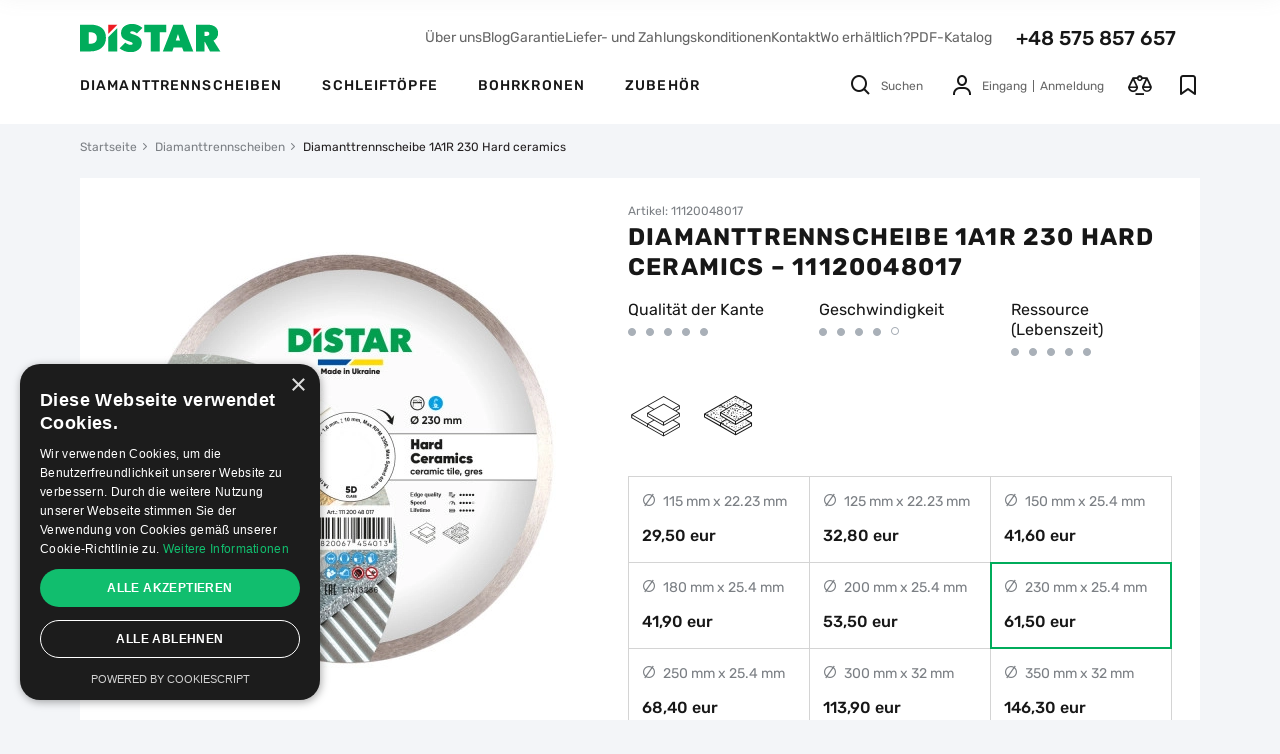

--- FILE ---
content_type: text/html; charset=UTF-8
request_url: https://distar.de/product/diamond-cutting-blade-1a1r-230-hard-ceramics
body_size: 20300
content:
<!doctype html>
<html lang="de">

    <head>
  <meta charset="UTF-8">
  <meta http-equiv="X-UA-Compatible" content="IE=edge">
  <meta name="viewport" content="width=device-width, initial-scale=1, maximum-scale=1, user-scalable=0"/>
  <meta name="format-detection" content="telephone=no">
  <meta name="google-site-verification" content="SNgNXPjPPfYTcoHugN1OKPpOq_4OPHtp05w9l8KQDqo" />

  <title>Diamantscheibe für Fliesen Distar 1A1R 230 Hard Ceramics - Hersteller, Preis, Kaufen | distar.tools</title>
<meta name="keywords" content="Diamantscheibe für Fliesen, Keramikscheibe, Diamantscheibe für Keramik, Diamantscheibe" />
<meta name="description" content="Diamantscheibe für Fliesen Distar 1A1R 230 Hard Ceramics im Großhandel in Polen kaufen. ☎+48 575 857 657 Preis für Distar 1A1R Hard Ceramics ✅Garantie ⭐Bewertungen ✈️Lieferung ⏰Aktionen." />


      <!-- Google Tag Manager -->
    <script>(function(w,d,s,l,i){w[l]=w[l]||[];w[l].push({'gtm.start':
                new Date().getTime(),event:'gtm.js'});var f=d.getElementsByTagName(s)[0],
              j=d.createElement(s),dl=l!='dataLayer'?'&l='+l:'';j.async=true;j.src=
              'https://www.googletagmanager.com/gtm.js?id='+i+dl;f.parentNode.insertBefore(j,f);
      })(window,document,'script','dataLayer','GTM-NJ325GS7');</script>
    <!-- End Google Tag Manager -->
  

  <!--root favicon-->
  <link rel="shortcut icon" href="/favicon.ico" type="image/x-icon">
  <link rel="icon" href="/favicon.ico" type="image/x-icon">
  <!--regular font-->


  <!--font icons-->
  <link rel="preload" href="/fonts/icons.ttf?v08" as="font" type="font/ttf" crossorigin="anonymous">
  <!--favicon for other devices-->
  <link rel="apple-touch-icon" sizes="180x180" href="/apple-touch-icon.png">
  <link rel="icon" type="image/png" sizes="32x32" href="/favicon-32x32.png">
  <link rel="icon" type="image/png" sizes="16x16" href="/favicon-16x16.png">
  <link rel="manifest" href="/site.webmanifest">
  <link rel="mask-icon" href="/safari-pinned-tab.svg" color="#00ac5b">
  <meta name="msapplication-TileColor" content="#00ac5b">
  <meta name="theme-color" content="#ffffff">

        <link href="/css/general.min.css?v=2.0.27" rel="stylesheet">
            <link href="/css/product.min.css?v=2.0.27" rel="stylesheet">

            <meta property="og:url"                content="https://distar.de/product/diamond-cutting-blade-1a1r-230-hard-ceramics" />
    <meta property="og:type"               content="og:product" />
    <meta property="og:title"              content="Diamanttrennscheibe 1A1R 230 Hard ceramics" />
    <meta property="og:description"        content="Die Diamanttrennscheibe Distar Hard Ceramics ist für hochwertiges Schneiden von Keramikfliesen mit Dekor konzipiert. Die Schnittgeschwindigkeit beträgt 1,1 Meter pro Minute bei einer Standzeit von 1000 laufenden Metern. Durch die hohe Standzeit sind die Werkzeugkosten sehr gering.
Das Blatt wird hau" />
            <meta property="og:image"          content="https://distar.de/uploads/product_galleries/c7/f5/w252x2_f9q37bcj1_63ca64f1.jpg" />
    
                    <link rel="alternate" hreflang="x-default" href="https://distar.de/product/diamond-cutting-blade-1a1r-230-hard-ceramics" />
                    <link rel="alternate" hreflang="de" href="https://distar.de/product/diamond-cutting-blade-1a1r-230-hard-ceramics" />
        
                    <script>
                window.dataLayer = window.dataLayer || [];
                            dataLayer.push({ ecommerce: null });
        dataLayer.push({"event":"view_item","ecommerce":{"items":[{"item_id":"394","item_name":"Diamanttrennscheibe 1A1R 230 Hard ceramics","price":61.5,"item_brand":"Distar","item_category":"Diamanttrennscheiben","quantity":1}]}});
                </script>
        
    




    <link rel="canonical" href="https://distar.de/product/diamond-cutting-blade-1a1r-230-hard-ceramics"/>
        <script type="application/ld+json">
    {
        "@context": "http://schema.org",
        "@type": "BreadcrumbList",
        "itemListElement":
        [
            {
                "@type": "ListItem",
                "position": 1,
                "item":
                {
                    "@id": "https://distar.de",
                    "name": "Startseite"
                }
            },                                    {
                "@type": "ListItem",
                "position": 2,
                "item":
                {
                    "@id": "https://distar.de/catalog/diamond-blades",
                    "name": "Diamanttrennscheiben"
                }
            },                    {
                "@type": "ListItem",
                "position": 3,
                "item":
                {
                    "@id": "https://distar.de/product/diamond-cutting-blade-1a1r-230-hard-ceramics",
                    "name": "Diamanttrennscheibe 1A1R 230 Hard ceramics"
                }
            }                ]
    }
</script>


        <script type="application/ld+json">
        {
            "@context": "https://schema.org",
            "@type": "ImageObject",
            "contentUrl": "https://distar.de/uploads/product_galleries/c7/f5/f9q37bcj1_63ca64f1.jpg",
            "datePublished": "2023-05-02",
            "name": "Diamanttrennscheibe 1A1R 230 Hard ceramics",
            "description": "Diamanttrennscheibe 1A1R 230 Hard ceramics",
            "author": "Distar.de"
        }
    </script>

<script type="application/ld+json">
    {
        "@context":"https://schema.org",
        "@type":"Product",
        "name":"Diamanttrennscheibe 1A1R 230 Hard ceramics",
        "description":"Die Diamanttrennscheibe Distar Hard Ceramics ist für hochwertiges Schneiden von Keramikfliesen mit Dekor konzipiert. Die Schnittgeschwindigkeit beträgt 1,1 Meter pro Minute bei einer Standzeit von 1000 laufenden Metern. Durch die hohe Standzeit sind die Werkzeugkosten sehr gering.
Das Blatt wird hau...",
        "sku": "11120048017",
        "url":"https://distar.de/product/diamond-cutting-blade-1a1r-230-hard-ceramics",
        "image": [
            "https://distar.de/uploads/product_galleries/c7/f5/f9q37bcj1_63ca64f1.jpg"
        ],
        "brand": {
            "@type": "Brand",
            "name": "Distar"
        },
                "offers": [
            {
                "@type": "Offer",
                "url":"https://distar.de/product/diamond-cutting-blade-1a1r-230-hard-ceramics",
                "price": 61.50,
                "priceCurrency": "EUR",
                "itemCondition": "https://schema.org/NewCondition"
            }
        ]
    }
</script>
    



    </head>

    <body>

                    <!-- Google Tag Manager (noscript) -->
            <noscript><iframe src="https://www.googletagmanager.com/ns.html?id=GTM-NJ325GS7"
                              height="0" width="0" style="display:none;visibility:hidden"></iframe></noscript>
            <!-- End Google Tag Manager (noscript) -->
        

                    <header class="header ">

  <div class="wrap">
    <div class="header-top">
      <div class="top-left">
        <div class="nav-burger menu_open" data-id="menu_mobile">
          <i class="ico ico-burger"></i>
        </div>
        <div class="nav-logo">
          <a href="https://distar.de" class="nav-logo-link">
            <img src="/images/svg/logo2.svg" alt="Distar" class="head-main-logo" width="141" height="28">
          </a>
        </div>
      </div>

      <div class="top-right">
        <ul class="top-nav">
                            <li class="nav-item"><a href="/about"  class="nav-link">Über uns</a></li>
                            <li class="nav-item"><a href="/articles"  class="nav-link">Blog</a></li>
                            <li class="nav-item"><a href="/guarantee"  class="nav-link">Garantie</a></li>
                            <li class="nav-item"><a href="/pay-delivery"  class="nav-link">Liefer- und Zahlungskonditionen</a></li>
                            <li class="nav-item"><a href="/contacts"  class="nav-link">Kontakt</a></li>
                            <li class="nav-item"><a href="/trade"  class="nav-link">Wo erhältlich?</a></li>
                                        <li class="nav-item"><a href="/uploads/pdf_catalogs/78/0d/fdu75apkn_37a90626.pdf" class="nav-link" download="DISTAR_PRICE__DE_2023.pdf">PDF-Katalog</a></li>
                    </ul>
        <div class="nav-phone">
          <a href="tel:48575857657" class="main-tel">+48 575 857 657</a>
        </div>



      </div>

    </div>


    <div class="header-bottom">

                <div class="bottom-left">
            <ul class="nav-categories">
                              <li class="nav-item"><a href="https://distar.de/catalog/diamond-blades" class="nav-link">Diamanttrennscheiben</a></li>
                              <li class="nav-item"><a href="https://distar.de/catalog/grinding-cups" class="nav-link">Schleiftöpfe</a></li>
                              <li class="nav-item"><a href="https://distar.de/catalog/core-drills" class="nav-link">Bohrkronen</a></li>
                              <li class="nav-item"><a href="https://distar.de/catalog/devices" class="nav-link">Zubehör</a></li>
                          </ul>
          </div>
      
      <div class="bottom-right">

        <div class="nav-search search_show" data-id="search_holder">
          <i class="ico ico-search"></i>
          <span class="search-text">Suchen</span>
        </div>

        <div class="user-activities">
          <div class="nav-profile popup_open" data-id="popup_auth">
                            <button class="cb head-link">
                  <i class="ico ico-user"></i>
                  <span class="guest">
                    <span class="gfbtn">Eingang</span>
                      <span class="separator"></span><span class="gfbtn">Anmeldung</span>
                  </span>
                </button>
                      </div>

            <div class="user-ico nav-compare empty">
                <a href="#" class="head-link show_compare"
                   data-id="popup_compare">
                    <i class="ico ico-compare"></i><span class="head-count compare_count">0</span>
                </a>
            </div>

            <div class="user-ico nav-favorites empty">
                <a href="#" class="head-link popup_open"
                   data-id="popup_auth">
                    <i class="ico ico-wishlist"></i><span class="head-count favorites_count">0</span>
                </a>
            </div>
        </div>

      </div>

    </div>

  </div>

  <div class="search-holder" id="search_holder">

    <form action="https://distar.de/search" class="search-form">
      <div class="fg">
        <input type="text" class="main-search" id="main_search" name="q" placeholder="Suchen" autocomplete="off">
        <i class="ico ico-search start_search"></i>
        <i class="ico ico-close clear_search"></i>
      </div>
    </form>

    <div class="search-result">
        <!-- ajax -->
    </div>

</div>

</header>
<div class="header-stretch"></div>
                
        
        <main>
                <div class="wrap">
        <div class="breadcrumbs">
    <ul class="breadcrumbs-list">
        <li class="breadcrumbs-item"><a href="https://distar.de" class="breadcrumbs-link">Startseite</a></li>
                                    <li class="breadcrumbs-item"><a href="https://distar.de/catalog/diamond-blades" class="breadcrumbs-link">Diamanttrennscheiben</a></li>
                                                <span class="breadcrumbs-last">Diamanttrennscheibe 1A1R 230 Hard ceramics</span>
                        </ul>
</div>


        <div class="product-content">
            <div class="product-menu">
  <div class="prod-menu-wrap">
    <div class="prod-menu-img">
                  <picture>
            <source srcset="/uploads/product_galleries/c7/f5/w72_f9q37bcj1_63ca64f1.webp 1x, /uploads/product_galleries/c7/f5/w72x2_f9q37bcj1_63ca64f1.webp 2x" type="image/webp">
            <img src="[data-uri]"
                data-src="/uploads/product_galleries/c7/f5/w72_f9q37bcj1_63ca64f1.jpg" srcset="/uploads/product_galleries/c7/f5/w72x2_f9q37bcj1_63ca64f1.jpg 2x" alt="Diamanttrennscheibe 1A1R 230 Hard ceramics" class="lazyload" loading="lazy">
          </picture>
            </div>
    <div class="prod-menu-info">
      <div class="prod-name">Diamanttrennscheibe 1A1R 230 Hard ceramics</div>
      <div class="prod-menu-links">

        <div class="swiper-container swiper-product-menu">

          <div class="swiper-wrapper">
            <div class="swiper-slide">
              <a href="#src_main" class="prod-menu-link scroll_to">Haupt</a>
            </div>
                        <div class="swiper-slide">
              <a href="#scr_features" class="prod-menu-link scroll_to">Merkmale und Beschreibung</a>
            </div>
                                              </div>
        </div>

      </div>
    </div>

    <!--кнопки-->
                <div class="prod-menu-btns">
                    <div class="menu-price"><span class="item_price">61,50</span> eur</div>
              <div class="product-btns">
                        <div class="btn-buy">
                  <button class="cb btn card-btn-buy popup_open"
                          data-p="394"
                          data-id="popup_where_buy"
                  >
                      <span class="default_text">Wo kann man kaufen</span>
                  </button>
              </div>
                  <div class="btn-other">
            <button class="cb card-btn add_to_compare "
                    data-id="394"
                    data-url="https://distar.de/compare"
                    data-cat-id="2"><i class="ico ico-compare"></i>
            </button>
            <button class="cb card-btn popup_open "
                    data-id="popup_auth">
                <i class="ico ico-wishlist"></i>
            </button>
        </div>
      </div>
    </div>
    
  </div>
</div>
            <div class="product-promo scr_block" id="src_main">
                <div class="product-images">
  <div class="product-mobile">
    <div class="product-art">Artikel: 11120048017</div>
    <h1 class="product-name">Diamanttrennscheibe 1A1R 230 Hard ceramics – 11120048017</h1>
    
      
  </div>

  <div class="swiper-container swiper-product-images product-arrows">
    <div class="product-labels">
                </div>

    <div class="swiper-wrapper">
                                    <div class="swiper-slide">
                    <picture>
                      <source media="(min-width: 768px)" srcset="/uploads/product_galleries/c7/f5/w480_f9q37bcj1_63ca64f1.webp 1x, /uploads/product_galleries/c7/f5/w480x2_f9q37bcj1_63ca64f1.webp 2x" type="image/webp">
                      <source media="(min-width: 768px)" srcset="/uploads/product_galleries/c7/f5/w480_f9q37bcj1_63ca64f1.jpg 1x, /uploads/product_galleries/c7/f5/w480x2_f9q37bcj1_63ca64f1.jpg 2x" type="image/jpeg">
                      <source srcset="/uploads/product_galleries/c7/f5/w280_f9q37bcj1_63ca64f1.webp 1x, /uploads/product_galleries/c7/f5/w280x2_f9q37bcj1_63ca64f1.webp 2x" type="image/webp">
                                                <img src="/uploads/product_galleries/c7/f5/w280_f9q37bcj1_63ca64f1.jpg" srcset="/uploads/product_galleries/c7/f5/w280x2_f9q37bcj1_63ca64f1.jpg 2x"
                               alt="Diamanttrennscheibe 1A1R 230 Hard ceramics, Distar №1"
                               title="Diamanttrennscheibe 1A1R 230 Hard ceramics №1"
                               class="popup_open zoom_picture" data-id="popup_product_zoom">
                                          </picture>
                </div>
                            <div class="swiper-slide">
                    <picture>
                      <source media="(min-width: 768px)" srcset="/uploads/product_galleries/48/b7/w480_f9q37c483_890da318.webp 1x, /uploads/product_galleries/48/b7/w480x2_f9q37c483_890da318.webp 2x" type="image/webp">
                      <source media="(min-width: 768px)" srcset="/uploads/product_galleries/48/b7/w480_f9q37c483_890da318.jpg 1x, /uploads/product_galleries/48/b7/w480x2_f9q37c483_890da318.jpg 2x" type="image/jpeg">
                      <source srcset="/uploads/product_galleries/48/b7/w280_f9q37c483_890da318.webp 1x, /uploads/product_galleries/48/b7/w280x2_f9q37c483_890da318.webp 2x" type="image/webp">
                                                <img src="[data-uri]"
                               data-src="/uploads/product_galleries/48/b7/w280_f9q37c483_890da318.jpg" srcset="/uploads/product_galleries/48/b7/w280x2_f9q37c483_890da318.jpg 2x"
                               alt="Diamanttrennscheibe 1A1R 230 Hard ceramics, Distar №2"
                               title="Diamanttrennscheibe 1A1R 230 Hard ceramics №2"
                               class="lazyload popup_open zoom_picture" data-id="popup_product_zoom" loading="lazy">
                                          </picture>
                </div>
                        </div>
    <div class="product-button-prev">
      <i class="ico ico-left"></i>
    </div>
    <div class="product-button-next">
      <i class="ico ico-right"></i>
    </div>
  </div>

  <div class="slider-thumbs">
    <div class="for-thumbs-arrows thumbs-arrows">

      
      <div class="swiper-container swiper-product-thumbs">
        <div class="swiper-wrapper">
                        <div class="swiper-slide">
                <picture>
                  <source media="(min-width: 768px)" srcset="/uploads/product_galleries/c7/f5/w72_f9q37bcj1_63ca64f1.webp 1x, /uploads/product_galleries/c7/f5/w72x2_f9q37bcj1_63ca64f1.webp 2x" type="image/webp">
                  <source media="(min-width: 768px)" srcset="/uploads/product_galleries/c7/f5/w72_f9q37bcj1_63ca64f1.jpg 1x, /uploads/product_galleries/c7/f5/w72x2_f9q37bcj1_63ca64f1.jpg 2x" type="image/jpeg">
                  <source srcset="/uploads/product_galleries/c7/f5/w48_f9q37bcj1_63ca64f1.webp 1x, /uploads/product_galleries/c7/f5/w48x2_f9q37bcj1_63ca64f1.webp 2x" type="image/webp">
                                        <img src="/uploads/product_galleries/c7/f5/w48_f9q37bcj1_63ca64f1.jpg" srcset="/uploads/product_galleries/c7/f5/w48x2_f9q37bcj1_63ca64f1.jpg 2x"
                           alt="Diamanttrennscheibe 1A1R 230 Hard ceramics, Distar №1"
                           title="Diamanttrennscheibe 1A1R 230 Hard ceramics №1"
                      >
                                  </picture>
              </div>
                        <div class="swiper-slide">
                <picture>
                  <source media="(min-width: 768px)" srcset="/uploads/product_galleries/48/b7/w72_f9q37c483_890da318.webp 1x, /uploads/product_galleries/48/b7/w72x2_f9q37c483_890da318.webp 2x" type="image/webp">
                  <source media="(min-width: 768px)" srcset="/uploads/product_galleries/48/b7/w72_f9q37c483_890da318.jpg 1x, /uploads/product_galleries/48/b7/w72x2_f9q37c483_890da318.jpg 2x" type="image/jpeg">
                  <source srcset="/uploads/product_galleries/48/b7/w48_f9q37c483_890da318.webp 1x, /uploads/product_galleries/48/b7/w48x2_f9q37c483_890da318.webp 2x" type="image/webp">
                                        <img src="/uploads/product_galleries/48/b7/w48_f9q37c483_890da318.jpg" srcset="/uploads/product_galleries/48/b7/w48x2_f9q37c483_890da318.jpg 2x"
                           alt="Diamanttrennscheibe 1A1R 230 Hard ceramics, Distar №2"
                           title="Diamanttrennscheibe 1A1R 230 Hard ceramics №2"
                      >
                                  </picture>
              </div>
                  </div>
      </div>

      <div class="thumbs-button-prev">
        <i class="ico ico-left"></i>
      </div>
      <div class="thumbs-button-next">
        <i class="ico ico-right"></i>
      </div>
    </div>

  </div>

        <div class="product-instruction">
        <a href="http://distarimport.distar.com.ua/import2/all_photo/user_manual_diamond_disks_115-400_wet_distar.pdf" target="_blank" class="download-link" download><i class="ico ico-download"></i><span class="btn-text">Download der Anleitung</span></a>
      </div>
  </div>
                <div class="product-info counter_parent" data-price="61.50">
  <div class="product-desktop">
    <div class="product-art">Artikel: 11120048017</div>
    <div class="product-name">Diamanttrennscheibe 1A1R 230 Hard ceramics – 11120048017</div>
    
    
  </div>

        <div class="product-grades">
                    <div class="product-grade">
              <div class="grade-name">Qualität der Kante</div>
              <div class="grade-value">
                                    <i class="ico ico-dot-filled"></i>
                                    <i class="ico ico-dot-filled"></i>
                                    <i class="ico ico-dot-filled"></i>
                                    <i class="ico ico-dot-filled"></i>
                                    <i class="ico ico-dot-filled"></i>
                              </div>
            </div>
                            <div class="product-grade">
              <div class="grade-name">Geschwindigkeit</div>
              <div class="grade-value">
                                        <i class="ico ico-dot-filled"></i>
                                        <i class="ico ico-dot-filled"></i>
                                        <i class="ico ico-dot-filled"></i>
                                        <i class="ico ico-dot-filled"></i>
                                        <i class="ico ico-dot"></i>
                                </div>
            </div>
                            <div class="product-grade">
              <div class="grade-name">Ressource (Lebenszeit)</div>
              <div class="grade-value">
                                        <i class="ico ico-dot-filled"></i>
                                        <i class="ico ico-dot-filled"></i>
                                        <i class="ico ico-dot-filled"></i>
                                        <i class="ico ico-dot-filled"></i>
                                        <i class="ico ico-dot-filled"></i>
                                </div>
            </div>
                      </div>
  
        <div class="product-material">
                    <i class="ico ico-mat-keramika"><span class="mat-hint">Keramikfliesen</span></i>
                    <i class="ico ico-mat-keramogranit"><span class="mat-hint">Feinsteinzeug</span></i>
              </div>
  
        <div class="product-variants" data-max="5">
                      <div class="product-variant "
                            >
              <a href="https://distar.de/product/diamond-cutting-blade-1a1r-115-hard-ceramics" class="variant-link">
                                      <span class="variant-feature">
                        <i class="ico ico-diameter"></i>
                        115 mm x 22.23 mm
                    </span>
                                                      <div class="variant-block">
                      <span class="variant-price">29,50 eur</span>
                  </div>
                                </a>
            </div>
                      <div class="product-variant "
                            >
              <a href="https://distar.de/product/diamond-cutting-blade-1a1r-125-hard-ceramics" class="variant-link">
                                      <span class="variant-feature">
                        <i class="ico ico-diameter"></i>
                        125 mm x 22.23 mm
                    </span>
                                                      <div class="variant-block">
                      <span class="variant-price">32,80 eur</span>
                  </div>
                                </a>
            </div>
                      <div class="product-variant "
                            >
              <a href="https://distar.de/product/diamond-cutting-blade-1a1r-150-hard-ceramics" class="variant-link">
                                      <span class="variant-feature">
                        <i class="ico ico-diameter"></i>
                        150 mm x 25.4 mm
                    </span>
                                                      <div class="variant-block">
                      <span class="variant-price">41,60 eur</span>
                  </div>
                                </a>
            </div>
                      <div class="product-variant "
                            >
              <a href="https://distar.de/product/diamond-cutting-blade-1a1r-180-hard-ceramics" class="variant-link">
                                      <span class="variant-feature">
                        <i class="ico ico-diameter"></i>
                        180 mm x 25.4 mm
                    </span>
                                                      <div class="variant-block">
                      <span class="variant-price">41,90 eur</span>
                  </div>
                                </a>
            </div>
                      <div class="product-variant "
                            >
              <a href="https://distar.de/product/diamond-cutting-blade-1a1r-200-hard-ceramics" class="variant-link">
                                      <span class="variant-feature">
                        <i class="ico ico-diameter"></i>
                        200 mm x 25.4 mm
                    </span>
                                                      <div class="variant-block">
                      <span class="variant-price">53,50 eur</span>
                  </div>
                                </a>
            </div>
                      <div class="product-variant current"
                            >
              <a href="https://distar.de/product/diamond-cutting-blade-1a1r-230-hard-ceramics" class="variant-link">
                                      <span class="variant-feature">
                        <i class="ico ico-diameter"></i>
                        230 mm x 25.4 mm
                    </span>
                                                      <div class="variant-block">
                      <span class="variant-price">61,50 eur</span>
                  </div>
                                </a>
            </div>
                      <div class="product-variant "
                            >
              <a href="https://distar.de/product/diamond-cutting-blade-1a1r-250-hard-ceramics" class="variant-link">
                                      <span class="variant-feature">
                        <i class="ico ico-diameter"></i>
                        250 mm x 25.4 mm
                    </span>
                                                      <div class="variant-block">
                      <span class="variant-price">68,40 eur</span>
                  </div>
                                </a>
            </div>
                      <div class="product-variant "
                            >
              <a href="https://distar.de/product/diamond-cutting-blade-1a1r-300x32-hard-ceramics" class="variant-link">
                                      <span class="variant-feature">
                        <i class="ico ico-diameter"></i>
                        300 mm x 32 mm
                    </span>
                                                      <div class="variant-block">
                      <span class="variant-price">113,90 eur</span>
                  </div>
                                </a>
            </div>
                      <div class="product-variant "
                            >
              <a href="https://distar.de/product/diamond-cutting-blade-1a1r-350x32-hard-ceramics" class="variant-link">
                                      <span class="variant-feature">
                        <i class="ico ico-diameter"></i>
                        350 mm x 32 mm
                    </span>
                                                      <div class="variant-block">
                      <span class="variant-price">146,30 eur</span>
                  </div>
                                </a>
            </div>
                      <div class="product-variant "
                            >
              <a href="https://distar.de/product/diamond-cutting-blade-1a1r-400x32-hard-ceramics" class="variant-link">
                                      <span class="variant-feature">
                        <i class="ico ico-diameter"></i>
                        400 mm x 32 mm
                    </span>
                                                      <div class="variant-block">
                      <span class="variant-price">157,60 eur</span>
                  </div>
                                </a>
            </div>
          
                    <div class="product-variant show_all_variants shown">
              <a href="#" class="variant-link fake-link">
                <i class="ico ico-arrow-left"></i>
                <span class="variant-btn" data-show="Alle anzeigen" data-hide="Verstecken">Verstecken</span>
                <i class="ico ico-arrow-right"></i>
              </a>
            </div>
                </div>
  
  

        <div class="product-feature-list">
                        <div class="feature">
                  <span class="f-text">Durchmesser:</span> <span class="f-value">230 mm</span>
              </div>
                                  <div class="feature">
                  <span class="f-text">Landeplatz: </span> <span class="f-value">25.4 mm</span>
              </div>
                                                                  </div>
  
                    <div class="product-price">
          <div class="price-zone">
              <div class="new-price"><span class="item_price">61,50</span> eur</div>
                        </div>
                  </div>

          <div class="product-btns-wrap">
              <div class="product-btns">
                  <div class="btn-buy">
                      <button class="cb btn card-btn-buy popup_open show_cart_partners"
                              data-id="popup_where_buy" data-p="394"
                      >
                          <span class="default_text">Wo kann man kaufen</span>
                      </button>
                  </div>
                  <div class="btn-other">
                      <button
                          class="cb card-btn add_to_compare "
                          data-id="394"
                          data-url="https://distar.de/compare"
                          data-cat-id="2"><i class="ico ico-compare"></i>
                      </button>
                      <button
                          class="cb card-btn popup_open "
                          data-id="popup_auth"><i class="ico ico-wishlist"></i>
                      </button>
                  </div>
              </div>
          </div>
        
  

        <div class="product-dpw">

        <div class="dpw-collapse">
          <div class="dpw-toggler">Lieferung <i class="custom-ico-plus"></i></div>
          <div class="dpw-collapce-container">
            <div class="container">
              <ul class="dpw-list">
                <li><span class="left">Abholung in der Filiale</span><span class="right free">Kostenlos</span></li>
                <li><span class="left">DHL, DPD, Spedition</span><span class="right">Gemäß den Tarifen der Fluggesellschaft</span></li>
              </ul>
              <div class="dpw-note">Nach der Bestellung auf der Website wird sich unser regionaler Partner mit Ihnen in Verbindung setzen und für Sie die beste Liefermethode auswählen</div>
            </div>
          </div>
        </div>

        <div class="dpw-collapse">
          <div class="dpw-toggler">Bezahlung <i class="custom-ico-plus"></i></div>
          <div class="dpw-collapce-container">
            <div class="container">
                <ul>
<li>Wir bieten derzeit folgende Zahlungsm&ouml;glichkeiten an&nbsp;<br />(Bank&uuml;berweisung, Zahlungskarte, Bargeld)</li>
</ul>
            </div>
          </div>
        </div>

        <div class="dpw-collapse">
          <div class="dpw-toggler">Rücksendung von Waren <i class="custom-ico-plus"></i></div>
          <div class="dpw-collapce-container">
            <div class="container">
              <div class="dpw-text">
                Ansprüche werden im Falle von:
              </div>
              <ul class="first">
<li>Die Empfehlungen des Herstellers f&uuml;r den Betrieb des Werkzeugs wurden nicht verletzt</li>
<li>Die Abnutzung der Diamantschicht darf 1/3 ihrer urspr&uuml;nglichen H&ouml;he nicht &uuml;berschreiten</li>
<li>Sie k&ouml;nnen die Ware innerhalb von 14 Tagen nach dem Kaufdatum zur&uuml;ckgeben, sofern die Originalverpackung unversehrt ist und keine Gebrauchsspuren aufweist.</li>
</ul>
            </div>
          </div>
        </div>

      </div>
  </div>
            </div>
                        <div class="product-description">
  <div class="description-side">

          <div class="block-features block-description scr_block" id="scr_features">
  <div class="desc-caption">Merkmale</div>
  <div class="features-table">
                                                            <div class="feature">
              <div class="f-text">Durchmesser</div>
              <div class="f-value">
                                                                                              <a href="https://distar.de/catalog/diamond-blades/230-6" class="filter-link">230</a>                                                                                </div>
          </div>
                                                                    <div class="feature">
              <div class="f-text">Dicke</div>
              <div class="f-value">
                                                                                              <a href="https://distar.de/catalog/diamond-blades/16-10" class="filter-link">1.6</a>                                                                                </div>
          </div>
                                                                    <div class="feature">
              <div class="f-text">Kühlung</div>
              <div class="f-value">
                                                                                              <a href="https://distar.de/catalog/diamond-blades/nass-3" class="filter-link">Nass</a>                                                                                </div>
          </div>
                                                                    <div class="feature">
              <div class="f-text">Bohrungsdurchmesser</div>
              <div class="f-value">
                                                                                              <a href="https://distar.de/catalog/diamond-blades/254-4" class="filter-link">25.4</a>                                                                                </div>
          </div>
                              <div class="feature">
              <div class="f-text">Zweck</div>
              <div class="f-value">
                                                                <a href="https://distar.de/catalog/diamond-blades/keramikfliesen" class="filter-link">Keramikfliesen</a>,                                                                                       <a href="https://distar.de/catalog/diamond-blades/feinsteinzeug" class="filter-link">Feinsteinzeug</a>                                                      </div>
          </div>
                      <div class="feature">
              <div class="f-text">Mark</div>
              <div class="f-value">
                                      <a href="https://distar.de/catalog/diamond-blades/distar" class="filter-link">Distar</a>
                                </div>
          </div>
        </div>
</div>
    
    <div class="block-desc block-description">

  <div class="desc-caption">Beschreibung</div>

  <div class="wysiwyg">
    Die Diamanttrennscheibe Distar Hard Ceramics ist für hochwertiges Schneiden von Keramikfliesen mit Dekor konzipiert. Die Schnittgeschwindigkeit beträgt 1,1 Meter pro Minute bei einer Standzeit von 1000 laufenden Metern. Durch die hohe Standzeit sind die Werkzeugkosten sehr gering.<br />
Das Blatt wird hauptsächlich für die  Bearbeitung von glasierter Wand- und Bodenkeramik, keramischem Granit, Feinsteinzeug und in seltenen Fällen auch von Granit und Marmor eingesetzt .Erhältlich in allen gängigen Durchmessern von 115 bis 400 mm. Fliesenschneider mit Scheibendurchmesser 200 -  250 mm sollten eine Leistung von 0,8  - 1,5 kW, mit Durchmessern von 300 -  400 mm<br />
eine Leistung von 2,0  - 2,5 kW haben. Für optimales Arbeiten sollte pro Minute Schneiden 5 Liter Wasser zugeführt werden.<br />
Hard Cermics ermöglicht schnelles und sauberes Arbeiten zu einem erschwinglichen Preis.<br />

  </div>

  
  
</div>

    
    <div class="block-comments block-description scr_block" id="scr_comments"
     data-popup-url="https://distar.de/product/review/popup/394"
     data-product-id="394">

  <div class="desc-caption">Bemerkungen und Fragen <span class="gray">Diamanttrennscheibe 1A1R 230 Hard ceramics</span></div>

  
  <div class="comments-tabs">
    <div class="tab-toggler active" data-id="tab_comments">Bemerkungen </div>
    <div class="tab-toggler" data-id="tab_questions">Fragen </div>
  </div>

  <div class="comments-container active" id="tab_comments">

    <div class="container-header">
            <div class="container-main-btn">
        <button class="cb btn btn-secondary popup_open" data-id="popup_review_new">Bewertung schreiben</button>
      </div>
    </div>

    
    <div class="comments-list">
          </div>

    <div class="container-footer-btn">
      <button class="cb btn btn-secondary popup_open" data-id="popup_review_new">Bewertung schreiben</button>
    </div>

  </div>

  <div class="comments-container" id="tab_questions">

    <div class="container-header">
            <div class="container-main-btn">
        <button class="cb btn btn-secondary popup_open" data-id="popup_question_new">Frage stellen</button>
      </div>
    </div>

    <div class="comments-list">
            </div>

    <div class="container-footer-btn">
      <button class="cb btn btn-secondary popup_open" data-id="popup_question_new">Frage stellen</button>
    </div>

  </div>

</div>

  </div>
  <div class="repeater-side">
      <div class="card-normal">
  <div class="card-image">
    <div class="card-header">
    <div class="card-labels">
                    </div>
    </div>
    <a href="https://distar.de/product/diamond-cutting-blade-1a1r-230-hard-ceramics" class="card-image-link">
                <picture>
            <source media="(min-width: 1024px)" srcset="/uploads/product_galleries/c7/f5/w252_f9q37bcj1_63ca64f1.webp 1x, /uploads/product_galleries/c7/f5/w252x2_f9q37bcj1_63ca64f1.webp 2x" type="image/webp">
            <source media="(min-width: 1024px)" srcset="/uploads/product_galleries/c7/f5/w252_f9q37bcj1_63ca64f1.jpg 1x, /uploads/product_galleries/c7/f5/w252x2_f9q37bcj1_63ca64f1.jpg 2x" type="image/jpeg">
            <source media="(min-width: 768px)" srcset="/uploads/product_galleries/c7/f5/w205_f9q37bcj1_63ca64f1.webp 1x, /uploads/product_galleries/c7/f5/w205x2_f9q37bcj1_63ca64f1.webp 2x" type="image/webp">
            <source media="(min-width: 768px)" srcset="/uploads/product_galleries/c7/f5/w205_f9q37bcj1_63ca64f1.jpg 1x, /uploads/product_galleries/c7/f5/w205x2_f9q37bcj1_63ca64f1.jpg 2x" type="image/jpeg">
            <source srcset="/uploads/product_galleries/c7/f5/w126_f9q37bcj1_63ca64f1.webp 1x, /uploads/product_galleries/c7/f5/w126x2_f9q37bcj1_63ca64f1.webp 2x" type="image/webp">
            <img src="[data-uri]"
                data-src="/uploads/product_galleries/c7/f5/w126_f9q37bcj1_63ca64f1.jpg" srcset="/uploads/product_galleries/c7/f5/w126x2_f9q37bcj1_63ca64f1.jpg 2x"
                 alt="Diamanttrennscheibe 1A1R 230 Hard ceramics, Distar №1"
                 title="Diamanttrennscheibe 1A1R 230 Hard ceramics №1"
                 class="lazyload" loading="lazy">
          </picture>
          </a>
  </div>
  <div class="card-info">
    <div class="card-title">
    <a href="https://distar.de/product/diamond-cutting-blade-1a1r-230-hard-ceramics" class="card-text-link">Diamanttrennscheibe 1A1R 230 Hard ceramics</a>
</div>
    <div class="card-material">
                                        <i class="ico ico-mat-keramika">
                    <span class="mat-hint">Keramikfliesen</span>
                </i>
                                                <i class="ico ico-mat-keramogranit">
                    <span class="mat-hint">Feinsteinzeug</span>
                </i>
                        </div>
    <div class="card-fx">
                        <div class="card-feature">
                <i class="ico ico-diameter"></i>
                <span class="feature-text">230 mm</span>
            </div>
                            </div>
                <div class="card-holder">
            <div class="card-price">
                61,50 eur
            </div>
        </div>
        <div class="card-footer">
                        <div class="btn-buy"
                                >
                <button class="cb card-btn-buy popup_open"
                        data-p="394"
                        data-id="popup_where_buy"
                >
                    <i class="ico ico-cart"></i>
                    <span class="default_text">Wo kann man kaufen</span>
                </button>
            </div>
            <div class="btn-other">
                                    <button class="cb card-btn add_to_compare "
                            data-id="394"
                            data-url="https://distar.de/compare"
                            data-cat-id="2"><i class="ico ico-compare"></i>
                    </button>
                    <button class="cb card-btn popup_open "
                            data-id="popup_auth">
                        <i class="ico ico-wishlist"></i>
                    </button>
                            </div>
            </div>
  </div>
</div>
  </div>
</div>
        </div>

        
        <div class="xhr-load-block"
             data-url="https://distar.de/xhr-block/render-template"
             data-template="includes/sections.slider_viewed"
             data-slider=".swiper-viewed"
        >
        </div>



    </div>
        </main>

            <div class="mailing">
  <div class="wrap">
    <div class="caption" data-text="Versendung">Versendung</div>
  </div>
    <div class="mailing-wrap">
      <div class="wrap">
        <form id="email-subscribe" method="post" action="https://distar.de/save/b/subscribe" class="mailing-form form form-validate">
          <div class="mailing-text">Bleiben Sie auf dem Laufenden über unsere Neuigkeiten</div>
          <div class="fg no-overflow">
            <input type="tel" name="phone" value="+49" class="input no_focus phone-mask-multi mailing-input full"
                   required data-msg="Geben Sie die Telefonnummer ein"
                   id="mailing_phone" autocomplete="off">
           <label class="fake-placeholder" for="mailing_phone">Telefon</label>
            <button type="submit" class="btn mailing-btn" data-id="popup_mailing_success">
                <span class="long">Abonnieren</span>
                <span class="short">JA</span>
            </button>
          </div>
        </form>
        <div class="bg">
          <picture>
            <source media="(min-width: 1024px)" srcset="/images/jpg/letter-d.webp 1x, /images/jpg/letter-d-x2.webp 2x" type="image/webp">
            <source media="(min-width: 1024px)" srcset="/images/jpg/letter-d.jpg 1x, /images/jpg/letter-d-x2.jpg 2x" type="image/jpeg">
            <source media="(min-width: 768px)" srcset="/images/jpg/letter-t.webp 1x, /images/jpg/letter-t-x2.webp 2x" type="image/webp">
            <source media="(min-width: 768px)" srcset="/images/jpg/letter-t.jpg 1x, /images/jpg/letter-t-x2.jpg 2x" type="image/jpeg">
            <source srcset="/images/jpg/letter-m.webp 1x, /images/jpg/letter-m-x2.webp 2x" type="image/webp">
            <img src="[data-uri]"
                data-src="/images/jpg/letter-m.jpg" srcset="/images/jpg/letter-m-x2.jpg 2x" alt="Versendung" class="lazyload" loading="lazy">
          </picture>
        </div>
      </div>
    </div>
</div>

        <!--рассылка-->

        <!--уведомления-->
        <div class="notice" id="notice">
    <div class="notice_info notice_info_error">
      <span class="msg_text">Fehler beim Speichern!</span>
    </div>
    <div class="notice_info notice_info_success">
      <span class="msg_text">Daten erfolgreich gespeichert!</span>
    </div>
    <div class="notice_info cart_added">
      <span class="custom-ico"><i class="ico ico-cart"></i><i class="ico ico-check"></i></span><span class="msg_text">Das Produkt wurde in Ihren Warenkorb gelegt</span>
    </div>
    <div class="notice_info favorites_added">
      <span class="custom-ico"><i class="ico ico-wishlist"></i><i class="ico ico-check"></i></span><span class="msg_text">Das Produkt wurde zu den Favoriten hinzugefügt</span>
    </div>
    <div class="notice_info compare_added">
      <span class="custom-ico"><i class="ico ico-compare"></i><i class="ico ico-check"></i></span><span class="msg_text">Produkt zum Vergleich hinzugefügt</span>
    </div>
</div>

        <!--менюшки-->
        <!--burger_menu-->
<div class="menu menu-left menu-mobile" id="menu_mobile">
  <div class="menu-header">
    <div class="menu-header-top">
      <div class="menu-logo">
        <a href="https://distar.de">
          <img src="/images/svg/logo2.svg" alt="Distar" class="menu-main-logo" loading="lazy" width="103" height="20">
        </a>
      </div>
      <i class="ico ico-close menu_close"></i>
    </div>
    <div class="menu-header-user">
                    <button class="cb user-btn popup_open" data-id="popup_auth">
            <i class="ico ico-user"></i>
            <span class="guest">
              <span class="gfbtn">Eingang</span><span class="separator"></span><span class="gfbtn">Anmeldung</span>
            </span>
          </button>
            </div>
  </div>

  <div class="menu-scroller">
                <div class="menu-group">
              <ul>
                                        <li>
                          <a href="https://distar.de/catalog/diamond-blades" class="menu-link menu-nav-link">
                              Diamanttrennscheiben
                          </a>
                      </li>
                                        <li>
                          <a href="https://distar.de/catalog/grinding-cups" class="menu-link menu-nav-link">
                              Schleiftöpfe
                          </a>
                      </li>
                                        <li>
                          <a href="https://distar.de/catalog/core-drills" class="menu-link menu-nav-link">
                              Bohrkronen
                          </a>
                      </li>
                                        <li>
                          <a href="https://distar.de/catalog/devices" class="menu-link menu-nav-link">
                              Zubehör
                          </a>
                      </li>
                                </ul>
          </div>
      
      <div class="menu-group">

          <div class="menu-btn menu-btn-favorites empty">
              <a href="https://distar.de/profile/favorite" class="menu-btn-link popup_open" data-id="popup_auth">
                  <div class="menu-btn-ico">
                      <i class="ico ico-wishlist"></i><span class="menu-btn-count favorites_count">-</span>
                  </div>
                  <div class="menu-btn-text">Ausgewählte</div>
              </a>
          </div>

          <div class="menu-btn menu-btn-compare empty">
              <a href="https://distar.de/compare" class="menu-btn-link">
                  <div class="menu-btn-ico">
                      <i class="ico ico-compare"></i><span class="menu-btn-count compare_count">-</span>
                  </div>
                  <div class="menu-btn-text">Vergleich</div>
              </a>
          </div>

      </div>

                
        <div class="menu-group">
            <ul>
                                    <li>
                        <a href="/about"  class="menu-link menu-header-link">Über uns</a>
                    </li>
                                    <li>
                        <a href="/articles"  class="menu-link menu-header-link">Blog</a>
                    </li>
                                    <li>
                        <a href="/guarantee"  class="menu-link menu-header-link">Garantie</a>
                    </li>
                                    <li>
                        <a href="/pay-delivery"  class="menu-link menu-header-link">Liefer- und Zahlungskonditionen</a>
                    </li>
                                    <li>
                        <a href="/contacts"  class="menu-link menu-header-link">Kontakt</a>
                    </li>
                                    <li>
                        <a href="/trade"  class="menu-link menu-header-link">Wo erhältlich?</a>
                    </li>
                                                    <li>
                        <a href="/uploads/pdf_catalogs/78/0d/fdu75apkn_37a90626.pdf" class="menu-link menu-header-link" target="_blank">PDF-Katalog</a>
                    </li>
                            </ul>
        </div>

        <div class="menu-group">
            <div class="group-item">
                <div class="group-text">
                    <a href="tel:48575857657" class="menu-tel">8 575 857 657</a>
                </div>
            </div>
                            <div class="group-item">
                    <div class="group-social-text">Wir sind in sozialen Netzwerken</div>
                    <div class="group-social">
                                                    <a href="https://www.youtube.com/distarltd" class="group-social-link" target="_blank" rel="noreferrer, nofollow">
                                <i class="ico ico-video"></i>
                            </a>
                                                                            <a href="https://www.instagram.com/distar.de/" class="group-social-link" target="_blank" rel="noreferrer, nofollow">
                                <i class="ico ico-instagram"></i>
                            </a>
                                                                            <a href="https://www.facebook.com/distar.deutschland" class="group-social-link" target="_blank" rel="noreferrer, nofollow">
                                <i class="ico ico-facebook"></i>
                            </a>
                                                                            <a href="https://www.linkedin.com/company/distar-ltd/" class="group-social-link" target="_blank" rel="noreferrer, nofollow">
                                <i class="ico ico-linkedin"></i>
                            </a>
                                                                            <a href="https://www.tiktok.com/@distarltd" class="group-social-link" target="_blank" rel="noreferrer, nofollow">
                                <i class="ico ico-tiktok"></i>
                            </a>
                                            </div>
                </div>
            
        </div>
    </div>

</div>
<!--burger_menu-->

        <!--попапы-->
        <!--popup-where-buy-->
<div class="popup popup-where-buy" data-no-stop-scroll id="popup_where_buy">
  <!-- ajax -->
  <i class="ico ico-refresh preloader"></i>
</div>
<!--/popup-where-buy-->
        <!--popup_auth-->
<div class="popup popup-auth" id="popup_auth">

  <form action="https://distar.de/auth/login/sms" method="post" class="form form-validate" id="form_auth_login">

    <div class="popup-header">
      <span class="back_to_menu" data-id="menu_mobile"><i class="ico ico-left"></i>Zurück</span>
      <div class="popup-title">Loggen Sie sich in Ihr persönliches Konto ein</div>
      <i class="ico ico-close popup_close"></i>
    </div>
    <div class="popup-content">

      
      <div class="popup-social">
        <div class="auth-social">
          <a href="https://distar.de/auth/social/google" class="social-link">
            <i class="ico ico-google"></i>
          </a>
        </div>
        <div class="social-after-text">oder</div>
      </div>

      <div class="form-wrap">

        <div class="fg">
          <input type="tel" name="phone" class="input full phone-mask-multi no_focus" id="auth_login_phone"
           autocomplete="off" value="+49" data-msg=" " required>
          <label class="fake-placeholder" for="auth_login_phone">Telefon</label>
          <div class="inform" style="display:none;">Some error</div>
        </div>

        <div class="form-btns">
          <button type="submit" class="btn btn-login btn-preloader">
              <span class="loader-text">SMS mit einem Code erhalten</span>
              <span class="loader"><i class="ico ico-refresh"></i></span>
          </button>
          <div class="secondary"><a href="#" class="text-link dashed to_form"
              data-id="form_auth_register">Anmeldung</a></div>
        </div>

      </div>

    </div>
    <div class="popup-footer">
      Kein persönliches Konto? <a href="#" class="text-link dashed to_form"
        data-id="form_auth_register">Registrieren</a>
    </div>

  </form>
  <form action="https://distar.de/auth/login/otp" method="post" class="form form-validate" id="form_auth_login_sms" style="display:none;">

    <div class="popup-header">
      <span class="back_to_menu" data-id="menu_mobile"><i class="ico ico-left"></i>Zurück</span>
      <div class="popup-title">
        Loggen Sie sich in Ihr persönliches Konto ein
      </div>
      <i class="ico ico-close popup_close"></i>
    </div>

    <div class="popup-content">

      
      <div class="popup-text">
        <div class="centered-text">Wir haben eine SMS mit einem Code an die folgende Nummer geschickt <span class="phone_number">--</span>
          <a href="#" class="text-link to_form dashed" data-id="form_auth_login">Falsche Nummer?</a></div>
      </div>

      <div class="form-wrap">

        <div class="fg">
          <input type="text" name="code" class="input" id="sms_login_code" autocomplete="off" data-msg=" "
            maxlength="5" minlength="5" required>
          <label class="fake-placeholder" for="sms_login_code">Geben Sie den Code aus der SMS ein</label>
          <div class="inform" style="display:none;">Some error</div>
        </div>

        <div class="fg">
          <div class="no-sms">
            <div class="sms-text">
              Haben Sie den Code nicht erhalten?
            </div>
            <a href="#" class="send_sms_again">Wieder senden <span class="timer" data-time="60">durch <i>60</i>
                sek</span></a>
          </div>
        </div>

        <div class="form-btns">
          <button type="submit" class="btn btn-login btn-preloader">
              <span class="loader-text">Anmelden</span>
              <span class="loader"><i class="ico ico-refresh"></i></span>
          </button>
          <div class="secondary"><a href="#" class="text-link dashed to_form"
              data-id="form_auth_register">Anmeldung</a></div>
        </div>

      </div>

    </div>
    <div class="popup-footer">
      Kein persönliches Konto? <a href="#" class="text-link dashed to_form"
        data-id="form_auth_register">Registrieren</a>
    </div>

  </form>

  <form action="https://distar.de/auth/register/sms" method="post" class="form form-validate" id="form_auth_register" style="display:none;">

    <div class="popup-header">
      <span class="back_to_menu" data-id="menu_mobile"><i class="ico ico-left"></i>Zurück</span>
      <div class="popup-title">Anmeldung</div>
      <i class="ico ico-close popup_close"></i>
    </div>
    <div class="popup-content">

      <div class="popup-social">
        <div class="auth-social">
          <a href="https://distar.de/auth/social/google" class="social-link">
            <i class="ico ico-google"></i>
          </a>
        </div>
        <div class="social-after-text">oder</div>
      </div>

      <div class="form-wrap">

        <div class="fg">
          <input type="text" name="first_name" class="input no_focus" id="auth_register_name" autocomplete="off"
            data-msg=" " required>
          <label class="fake-placeholder" for="auth_register_name">Name</label>
        </div>
        <div class="fg">
          <input type="tel" name="phone" class="input full phone-mask-multi no_focus" id="auth_register_phone"
             autocomplete="off" value="+49" data-msg=" " required>
          <label class="fake-placeholder" for="auth_register_phone">Telefon</label>
          <div class="inform" style="display:none;">Some error</div>
        </div>
        <div class="fg fake-checkbox">
          <label class="checkbox-label" for="order_la">Ich bin mit der Verarbeitung der personenbezogenen Daten einverstanden.</label>
          <input type="checkbox" name="order_la" class="fake-checkbox-input" id="order_la" required data-msg=" ">
          <i class="ico ico-checkbox-on"><span class="path1"></span><span class="path2"></span></i><i
            class="ico ico-checkbox-off"></i>
          <a href="https://distar.de/content/user-agreement" class="text-link la-link" target="_blank">Benutzervereinbarung</a>
        </div>
        <div class="form-btns">
          <button type="submit" class="btn btn-reg btn-preloader">
              <span class="loader-text">SMS mit einem Code erhalten</span>
              <span class="loader"><i class="ico ico-refresh"></i></span>
          </button>
          <div class="secondary"><a href="#" class="text-link dashed to_form" data-id="form_auth_login">Eingang</a></div>
        </div>

      </div>

    </div>
    <div class="popup-footer">
      Haben Sie ein persönliches Konto? <a href="#" class="text-link dashed to_form" data-id="form_auth_login">Anmelden</a>
    </div>

  </form>
  <form action="https://distar.de/auth/register/otp" method="post" class="form form-validate" id="form_auth_register_sms" style="display:none;">

    <div class="popup-header">
      <span class="back_to_menu" data-id="menu_mobile"><i class="ico ico-left"></i>Zurück</span>
      <div class="popup-title">
        Anmeldung
      </div>
      <i class="ico ico-close popup_close"></i>
    </div>

    <div class="popup-content">

      <div class="popup-text">
        <div class="centered-text">
          Wir haben eine SMS mit einem Code an die folgende Nummer geschickt <span class="phone_number">--</span> <a href="#"
            class="text-link dashed to_form" data-id="form_auth_register">Falsche Nummer?</a>
        </div>
      </div>

      <div class="form-wrap">

        <div class="fg">
          <input type="text" name="code" class="input" id="sms_register_code" autocomplete="off"
            data-msg=" " maxlength="5" minlength="5" required>
          <label class="fake-placeholder" for="sms_register_code">Code aus SMS</label>
          <div class="inform" style="display:none;">Some error</div>
        </div>
        <div class="no-sms">
          <div class="sms-text">
            Haben Sie den Code nicht erhalten?
          </div>
          <a href="#" class="send_sms_again">Wieder senden <span class="timer" data-time="60">durch <i>60</i> sek</span></a>
        </div>

        <div class="form-btns">
          <button type="submit" class="btn btn-preloader">
              <span class="loader-text">Registrieren</span>
              <span class="loader"><i class="ico ico-refresh"></i></span>
          </button>
          <div class="secondary"><a href="#" class="text-link dashed to_form" data-id="form_auth_login">Eingang</a></div>
        </div>

      </div>

    </div>
    <div class="popup-footer">
      Haben Sie ein persönliches Konto? <a href="#" class="text-link dashed to_form" data-id="form_auth_login">Anmelden</a>
    </div>

  </form>

  
</div>
<!-- /popup_auth-->

<!--popup_city-->
<div class="popup popup-city" id="popup_city">

  <div class="popup-header">
    <div class="popup-title">
      Ihre Stadt - <span class="city_default"></span>?
    </div>
    <i class="ico ico-close popup_close"></i>
  </div>
  <div class="popup-content">
    <div class="popup-text">
      Wir werden diese Stadt nutzen, um die aktuellen Versandmethoden und -kosten zu zeigen
    </div>
    <div class="city-btns">
      <a href="#" class="btn popup_close confirm_location" data-id="">Ja</a>
      <a href="#" class="btn btn-secondary close_city popup_open" data-id="popup_city_target">Nein, wählen Sie eine andere</a>
    </div>
  </div>

</div>
<!--/popup_city-->

<!--popup_city-->
<div class="popup popup-country" id="popup_country">

    <div class="popup-header">
        <div class="popup-title">
            Ihr Land - <span class="city_default">Deutschland</span>?
        </div>
        <i class="ico ico-close popup_close"></i>
    </div>
    <div class="popup-content">
        <div class="popup-text">
            Wir werden dieses Land nutzen, um die tatsächlichen Versandmethoden und -kosten aufzuzeigen
        </div>
        <div class="city-btns">
            <a href="#" class="btn popup_close confirm_location_country" data-id="90">Ja</a>
            <a href="#" class="btn btn-secondary close_country popup_open" data-id="popup_country_target">Nein, wählen Sie eine andere</a>
        </div>
    </div>

</div>
<!--/popup_city-->

<div class="popup popup-change-country" id="popup_uk">
    <div class="change-country-header">
        <div class="change-country-text"><span class="text">Besuchen Sie die Website der Gesellschaft in Ukraine?</span><i class="ico ico-close popup_close"></i>
        </div>
    </div>
    <div class="change-country-content">
        <div class="change-country-btns">
            <a href="https://distar.ua" class="btn confirm_change-country">Gehen</a>
            <a href="#" class="btn btn-secondary popup_close">auf der aktuellen Seite bleiben</a>
        </div>
    </div>
</div>

<!--popup_city_location-->
<div class="popup popup-location" id="popup_city_location">

  <div class="location-holder">

    <div class="location-header">
      <div class="location-menu-back"><span class="text back_to_menu" data-id="menu_mobile">
        <i class="ico ico-left"></i>Zurück</span><i class="ico ico-close popup_close"></i>
      </div>
      <div class="location-text"><span class="text">Wählen Sie Ihre Stadt</span><i class="ico ico-close popup_close"></i>
      </div>
    </div>

    <div class="location-content">

      <div class="fake-select full search" id="select_city_id">
        <div class="select-placeholder two-lines">
          <div class="placeholder-line">Stadt</div>
          <span class="selected"></span><i class="ico ico-down"></i>
        </div>
        <input type="hidden" name="city_id_selected" class="hidden required" id="ci_id" value="" autocomplete="off"
          data-msg="Wählen Sie eine Stadt">
        <div class="fake-dropdown">
          <div class="select-filter">
            <input type="text" name="c_id_s" class="select-input ignore"
                   data-url="https://distar.de/city/search"
                   placeholder="Geben Sie den Namen der Stadt ein"
                   autocomplete="off">
            <i class="ico ico-search"></i>
          </div>
          <div class="dropdown-scroller" data-empty="Geben Sie den Namen der Stadt ein">
            <div class="dd-empty" >Keine Suchergebnisse gefunden</div>
    <div class="dd-item">
        <a href="#" class="dropdown-select" id="35999">Neckarwestheim</a>
    </div>
    <div class="dd-item">
        <a href="#" class="dropdown-select" id="36000">Schotten</a>
    </div>
    <div class="dd-item">
        <a href="#" class="dropdown-select" id="36001">Florstadt</a>
    </div>
    <div class="dd-item">
        <a href="#" class="dropdown-select" id="36002">Ebersbach an der Fils</a>
    </div>
          </div>
        </div>
      </div>

                <div class="location-recommends">
            <ul class="rec-list">
                                                    <li><a href="#" class="rec-city " data-id="35999">Neckarwestheim</a></li>
                                                                      <li><a href="#" class="rec-city " data-id="36000">Schotten</a></li>
                                                                      <li><a href="#" class="rec-city " data-id="36001">Florstadt</a></li>
                                                                      <li><a href="#" class="rec-city " data-id="36002">Ebersbach an der Fils</a></li>
                                            </ul>
          </div>
      
      <div class="location-btns">
        <a href="#" class="btn confirm_location">Speichern</a>
        <a href="#" class="btn btn-secondary popup_close">Abbrechen</a>
      </div>

    </div>

  </div>

</div>
<!--/popup_city_location-->

<!--popup_country_location-->
<div class="popup popup-location" id="popup_country_location">

    <div class="location-holder">

        <div class="location-header">
            <div class="location-menu-back"><span class="text back_to_menu" data-id="menu_mobile">
        <i class="ico ico-left"></i>Zurück</span><i class="ico ico-close popup_close"></i>
            </div>
            <div class="location-text"><span class="text">Wählen Sie Ihr Land</span><i class="ico ico-close popup_close"></i>
            </div>
        </div>

        <div class="location-content">

            <div class="fake-select full search" id="select_country_id">
                <div class="select-placeholder two-lines">
                    <div class="placeholder-line">Land</div>
                    <span class="selected">Deutschland</span><i class="ico ico-down"></i>
                </div>
                <input type="hidden" name="country_id_selected" class="hidden required" id="co_id" value="90" autocomplete="off"
                       data-msg="Wählen Sie Ihr Land" data-locale="de">
                <div class="fake-dropdown">
                    <div class="select-filter">
                        <input type="text" name="c_id_s" class="select-input ignore"
                               data-url="https://distar.de/country/search"
                               placeholder="Geben Sie den Namen des Landes ein"
                               autocomplete="off">
                        <i class="ico ico-search"></i>
                    </div>
                    <div class="dropdown-scroller" data-empty="Geben Sie den Namen des Landes ein">
                        <div class="dd-empty" >Keine Suchergebnisse gefunden</div>
    <div class="dd-item">
        <a href="#" class="dropdown-select" id="106" data-locale="en">Polen</a>
    </div>
    <div class="dd-item">
        <a href="#" class="dropdown-select" id="66" data-locale="en">Tschechien</a>
    </div>
    <div class="dd-item">
        <a href="#" class="dropdown-select" id="109" data-locale="en">Ungarn</a>
    </div>
    <div class="dd-item">
        <a href="#" class="dropdown-select" id="118" data-locale="en">Italien</a>
    </div>
    <div class="dd-item">
        <a href="#" class="dropdown-select" id="153" data-locale="en">Republik Moldau</a>
    </div>
    <div class="dd-item">
        <a href="#" class="dropdown-select" id="209" data-locale="en">Slowakei</a>
    </div>
    <div class="dd-item">
        <a href="#" class="dropdown-select" id="239" data-locale="en">Ukraine</a>
    </div>
                    </div>
                </div>
            </div>

                            <div class="location-recommends">
                    <ul class="rec-list">
                                                                                    <li><a href="#" class="rec-country " data-id="106" data-locale="en">Polen</a></li>
                                                                                                                <li><a href="#" class="rec-country " data-id="66" data-locale="en">Tschechien</a></li>
                                                                                                                <li><a href="#" class="rec-country " data-id="109" data-locale="en">Ungarn</a></li>
                                                                                                                <li><a href="#" class="rec-country " data-id="118" data-locale="en">Italien</a></li>
                                                                                                                <li><a href="#" class="rec-country " data-id="153" data-locale="en">Republik Moldau</a></li>
                                                                                                                <li><a href="#" class="rec-country " data-id="209" data-locale="en">Slowakei</a></li>
                                                                                                                            </ul>
                </div>
            
            <div class="location-btns">
                <a href="#" class="btn confirm_location_country">Speichern</a>
                <a href="#" class="btn btn-secondary popup_close">Abbrechen</a>
            </div>

        </div>

    </div>

</div>
<!--/popup_country_location-->

<!--popup_cart_add-->
<div class="popup popup-add counter_parent" id="popup_cart_add" data-price="0">

  <form action="/" class="form form-validate no_clear" id="form_adding_cart">

    <div class="cart-add-header">
      <div class="cart-add-title">
        Hinzufügen eines Produkts <br>zum Warenkorb
      </div>
      <div class="cart-add-char">Wählen Sie die Merkmale</div>
      <i class="ico ico-close popup_close"></i>
    </div>

    <div class="popup-card-add">

  <div class="card-top">

    <div class="card-image">-</div>
    <div class="card-info">
      <div class="card-title">-</div>
      <div class="card-feature">
        <i class="ico ico-diameter"></i>
          <span class="feature-text"><i></i> mm</span>
      </div>
    </div>

  </div>

  <div class="card-bottom">

    <div class="fake-select full" id="select_size_product">
      <div class="select-placeholder two-lines">
        <div class="placeholder-line">STANDARDGRÖSSE</div>
        <span class="selected">-</span><i class="ico ico-down"></i>
      </div>
      <input type="hidden" name="product_id" class="hidden required" id="s_feature1"
             autocomplete="off" data-msg="Größe auswählenр">
        <div class="fake-dropdown">
            <div class="dropdown-scroller"><!-- Ajax --></div>
        </div>
    </div>

    <div class="card-price-line">
      <div class="btn-counter">
        <i class="ico ico-minus-s disabled"></i>
        <div class="counter-inner"><span class="counter">1</span></div>
        <i class="ico ico-plus-s"></i>
      </div>
      <div class="card-price-summ"><span class="item_price">--</span> eur</div>
    </div>

    <button class="btn card_add_confirm">Kaufen</button>

  </div>

</div>

  </form>

</div>
<!--/popup_cart_add-->

<!--popup_cart-->
<div class="popup popup520 popup-cart" id="popup_cart">

  <div class="header-counter">
    <div class="header-title">
      Warenkorb<span class="h-count cart_count">-</span>
    </div>
    <i class="ico ico-close popup_close"></i>
  </div>
  <div class="cart-content">

    <!-- <div class="swiper-container swiper-cart"> -->
    <div class="scroller" id="xhr-small-cart">
        <!-- Ajax -->
            </div>

  </div>

  <div class="cart-footer">
    <div class="cart-total">
      <div class="cart-total-text">Insgesamt</div>
      <div class="cart-total-values">
        <div class="cart-total-sum"><span class="cart_final">-</span> eur</div>
      </div>
    </div>
    <!--only Poland<div class="cart-footer-btns">
      <a href="https://distar.de/cart" class="btn btn-secondary">zum Warenkorb</a>
      <a href="https://distar.de/checkout" class="btn">Bestellung aufgeben</a>
    </div>-->


    <div class="cart-footer-btns">
      <a href="https://distar.de/cart" class="btn btn-secondary">zum Warenkorb</a>
      <button data-get-ga-url="https://distar.de/checkout/begin-checkout"
              id="step-order" type="button" class="btn fast_order">Bestellung aufgeben</button>
    </div>
  </div>

</div>
<!--/popup_cart-->

<!--popup_favorites-->
<div class="popup popup520 popup-favorites" id="popup_favorites">

  <div class="header-counter">
    <div class="header-title">
      Favoriten<span class="h-count fav_items">0</span>
    </div>
    <i class="ico ico-close popup_close"></i>
  </div>
  <div class="favorites-content">
    <div class="scroller">
      <!-- ajax update -->
          </div>

  </div>

  <div class="favorites-footer">
    <div class="fav-footer-btns">
      <a href="https://distar.de/profile/favorite" class="btn">Zur Favoritenseite</a>
    </div>
  </div>
</div>
<!--/popup_favorites-->

<!--popup_compare-->
<div class="popup popup520 popup-compare" id="popup_compare">

  <div class="header-counter">
    <div class="header-title">
      Vergleich <span class="h-count compare_items">0</span>
    </div>
    <i class="ico ico-close popup_close"></i>
  </div>
  <div class="compare-content">
    <div class="scroller">
      <!-- ajax -->
          </div>
  </div>

</div>
<!--/popup_compare-->

<!--popup_mailing_success-->
<div class="popup popup-thx" id="popup_mailing_success">

  <i class="ico ico-close popup_close"></i>

  <form method="post" action="https://distar.de/save/b/subscribe" class="form form-validate clear" id="form_mailing_enter">
    <input type="hidden" name="id" />

    <div class="popup-header">
      <div class="enter-title">
        Vielen Dank für Ihr Abonnement
      </div>
    </div>

    <div class="form-wrap">

      <div class="enter-text">
        Schreiben Sie auch Ihren Namen und wählen Sie einen Beruf, um nur die für Sie interessantesten zu erhalten
      </div>

      <div class="fg fg-name">
        <input type="text" name="name" class="input no_focus" id="mailing_name" required
         autocomplete="off" data-msg="Schreiben Sie den Namen">
        <label class="fake-placeholder" for="mailing_name">Name</label>
        <div class="inform" style="display:none;">Some error</div>
      </div>

                <div class="fg fake-checkbox">
            <label class="checkbox-label" for="profession_1">Fliesenleger</label>
            <input type="checkbox" value="1" name="profession[]" class="fake-checkbox-input" id="profession_1" data-msg=" ">
            <i class="ico ico-checkbox-on"><span class="path1"></span><span class="path2"></span></i><i
              class="ico ico-checkbox-off"></i>
          </div>
                <div class="fg fake-checkbox">
            <label class="checkbox-label" for="profession_2">Elektriker</label>
            <input type="checkbox" value="2" name="profession[]" class="fake-checkbox-input" id="profession_2" data-msg=" ">
            <i class="ico ico-checkbox-on"><span class="path1"></span><span class="path2"></span></i><i
              class="ico ico-checkbox-off"></i>
          </div>
                <div class="fg fake-checkbox">
            <label class="checkbox-label" for="profession_3">Klempner</label>
            <input type="checkbox" value="3" name="profession[]" class="fake-checkbox-input" id="profession_3" data-msg=" ">
            <i class="ico ico-checkbox-on"><span class="path1"></span><span class="path2"></span></i><i
              class="ico ico-checkbox-off"></i>
          </div>
                <div class="fg fake-checkbox">
            <label class="checkbox-label" for="profession_4">Straßenbauer</label>
            <input type="checkbox" value="4" name="profession[]" class="fake-checkbox-input" id="profession_4" data-msg=" ">
            <i class="ico ico-checkbox-on"><span class="path1"></span><span class="path2"></span></i><i
              class="ico ico-checkbox-off"></i>
          </div>
                <div class="fg fake-checkbox">
            <label class="checkbox-label" for="profession_5">Diamant-Profi</label>
            <input type="checkbox" value="5" name="profession[]" class="fake-checkbox-input" id="profession_5" data-msg=" ">
            <i class="ico ico-checkbox-on"><span class="path1"></span><span class="path2"></span></i><i
              class="ico ico-checkbox-off"></i>
          </div>
      
      <div class="enter-text">
        Sie können Ihren Beruf angeben, wenn er nicht in der Liste enthalten ist
      </div>

      <div class="fg">
        <input type="text" name="profession_name" class="input" id="mailing_profession"
         autocomplete="off" data-msg=" ">
        <label class="fake-placeholder" for="mailing_profession">Ihr Beruf</label>
        <div class="inform" style="display:none;">Some error</div>
      </div>

      <div class="form-btns">
        <button type="submit" class="cb btn" data-id="form_mailing_end">Speichern</button>
      </div>

    </div>

  </form>

  <form class="form" id="form_mailing_end" style="display:none;">
    <div class="mailing-thx">
      <div class="popup-title"><i class="ico ico-check-circle"></i>
        <div>Vielen Dank für Ihr Abonnement</div>
      </div>
      <div class="popup-text">Sie haben sich erfolgreich für den Newsletter von Distar angemeldet</div>
    </div>
  </form>


</div>
<!--/popup_mailing_success-->

<!--popup_mailing_success-->
<div class="popup popup-thx" id="popup_mailing_page_success">
    <i class="ico ico-close popup_close"></i>
    <form class="form">
        <div class="mailing-thx">
            <div class="popup-title"><i class="ico ico-check-circle"></i>
                <div>Vielen Dank für Ihr Abonnement</div>
            </div>
            <div class="popup-text">Sie haben sich erfolgreich für den Newsletter von Distar angemeldet</div>
        </div>
    </form>
</div>
<!--/popup_mailing_success-->

<!--popup_video-->
<div class="popup popup-video" id="popup_video">

  <div class="popup-video-header">
    <i class="ico ico-close popup_close"></i>
    <div class="item-info">
      <div class="item-title">
        <a href="#" class="item-title-link"></a>
      </div>
      <div class="item-feature">
        <i class="ico ico-diameter"></i>
        <span class="feature-text"></span>
      </div>
      <div class="item-footer">
        <div class="item-price"></div>
        <div class="item-btn">
          <a href="#" class="item-btn-link">Mehr lesen</a>
        </div>
      </div>
    </div>
  </div>
  <div class="popup-video-content">
    <iframe class="popup_video_iframe"
      data-src="https://www.youtube.com/embed/PoFJn5i9uOI?controls=1&enablejsapi=1&playerapiid=ytplayer"
      title="YouTube video player"
      allow="accelerometer; autoplay; clipboard-write; encrypted-media; gyroscope; picture-in-picture"
      allowfullscreen></iframe>
  </div>

</div>
<!--/popup_video-->

<!--popup_video-->
<div class="popup popup-video" id="popup_youtube_video">

  <div class="popup-video-header">
    <i class="ico ico-close popup_close"></i>
    <div class="item-info">
      <div class="item-title">
        <span class="item-title-text">--</span>
      </div>
      <div class="item-date">
        <span class="item-date-text"></span>
      </div>
    </div>
  </div>
  <div class="popup-video-content">
    <iframe class="popup_video_iframe"
      data-src="https://www.youtube.com/embed/uURsMKMloM8?controls=1&enablejsapi=1&playerapiid=ytplayer"
      title="YouTube video player"
      allow="accelerometer; autoplay; clipboard-write; encrypted-media; gyroscope; picture-in-picture"
      allowfullscreen></iframe>
  </div>

</div>
<!--/popup_video-->

<!--popup_map-->
<div class="popup popup-map" id="popup_map">
  <i class="ico ico-close popup_close"></i>
  <div class="popup-map-content">
    <div id="googleMap">
    </div>
  </div>
</div>
<!--/popup_map-->



<div class="popup popup-order" id="popup-order">
  <form method="post" id="form_order" class="popup-block form form-validate" action="https://distar.de/save/fast/order">
  <i class="ico ico-close popup_close"></i>
    <p class="popup-info">Bestellung aufgeben</p>
    <p class="popup-elem">Hinterlassen Sie Ihre Daten und wir werden uns in Kürze bei Ihnen melden.</p>
    <div class="popup-block">
      <div class="fg">
        <input type="text" name="name" class="input no_focus" id="order_name" autocomplete="off"
               data-msg=" " required="" value=" ">
        <label class="fake-placeholder" for="order_name">Name</label>
      </div>
      <div class="fg">
        <input type="tel" name="phone" class="input no_focus phone-mask-multi full" id="order_phone" autocomplete="off"
             data-msg=" " required="" value="+49">
        <label class="fake-placeholder" for="order_phone">Telefonnummer</label>
        <div class="inform" style="display:none;">Some error</div>
      </div>
      <div class="fg">
        <input type="email" name="email" class="input full no_focus" id="order_email"
               value="" autocomplete="off" data-msg=" " required>
        <label class="fake-placeholder" for="order_email">E-mail</label>
        <div class="inform" style="display:none;">Some error</div>
      </div>
        <div class="delivery-address">
            <div class="fg no-overflow">
                <div class="fake-select full search" id="select_city_id">
                    <div class="select-placeholder two-lines">
                        <div class="placeholder-line">Stadt</div>
                        <span class="selected"></span><i class="ico ico-down"></i>
                    </div>
                    <input type="hidden" name="city_id" class="hidden required" id="checkout_ci_id"
                           value="" autocomplete="off" data-msg="Stadt auswählen">
                    <div class="fake-dropdown">
                        <div class="select-filter">
                            <input type="text" name="c_id_s"
                                   data-url="https://distar.de/city/search"
                                   class="select-input ignore" placeholder="Geben Sie den Namen der Stadt ein" autocomplete="off">
                            <i class="ico ico-search"></i>
                        </div>
                        <div class="dropdown-scroller" data-empty="Geben Sie den Namen der Stadt ein">
                            <div class="dd-empty" >Keine Suchergebnisse gefunden</div>
    <div class="dd-item">
        <a href="#" class="dropdown-select" id="35999">Neckarwestheim</a>
    </div>
    <div class="dd-item">
        <a href="#" class="dropdown-select" id="36000">Schotten</a>
    </div>
    <div class="dd-item">
        <a href="#" class="dropdown-select" id="36001">Florstadt</a>
    </div>
    <div class="dd-item">
        <a href="#" class="dropdown-select" id="36002">Ebersbach an der Fils</a>
    </div>
                        </div>
                    </div>
                </div>

            </div>

        </div>
    </div>
     <button type="submit" class="btn order-btn btn-preloader" data-id="popup_order_success">
        <span class="long">Bestellung aufgeben</span>
         <span class="loader"><i class="ico ico-refresh"></i></span>
    </button>
  </form>
</div>
             <!--popup_comment_new-->
<div class="popup popup-comments" id="popup_comment_new">

  <form action="https://distar.de/article/add/comment" method="post" class="form form-validate comments-form clear" id="comment_form">
      <input type="hidden" name="article_id" value="">
    <div class="comment-inner">
      <i class="ico ico-close popup_close"></i>
      <div class="comment-form-caption">Schreiben Sie einen Kommentar</div>
      <div class="fg">
        <textarea form="comment_form" id="comment_form_text" name="text" class="textarea" required minlength="20" data-msg-required=" "
                  data-msg-minlength="Mindestens 20 Zeichen" autocomplete="off"></textarea>
        <label for="comment_form_text" class="fake-placeholder">Ihr Kommentar</label>
      </div>
      <div class="fg" >
        <input type="text" id="comment_form_name" name="name"
               value=""
               class="input" required data-msg-required=" " autocomplete="off">
        <label for="comment_form_name" class="fake-placeholder">Name</label>
      </div>
      <div class="fg" >
        <input type="email" id="comment_form_email" name="email" class="input"
               value=""
               required data-msg="Geben Sie eine gültige E-Mail ein" autocomplete="off">
        <label for="comment_form_email" class="fake-placeholder">E-Mail</label>
      </div>
                <div class="fg fake-checkbox">
            <label class="checkbox-label make_email_required" for="comment_form_notify">Antworten per E-Mail senden</label>
            <input type="checkbox" name="is_get_answer" class="fake-checkbox-input" id="comment_form_notify" data-msg=" ">
            <i class="ico ico-checkbox-on"><span class="path1"></span><span class="path2"></span></i><i class="ico ico-checkbox-off"></i>
          </div>
                          <div class="comment-captcha">
                <div id="recaptcha_0" class="g-recaptcha" data-sitekey="6LfkRlcbAAAAAO1nI5IbO6dyGKeRoFMpN9KoGDeM"></div>
                <input type="hidden" class="hiddenRecaptcha" data-msg-required="Kästchen ankreuzen" name="recaptcha" id="v_recaptcha_0">
            </div>
              <div class="form-btns">
        <a href="#" class="text-link dashed popup_close">Abbrechen</a>
        <button type="submit" class="btn form-btn btn-preloader" data-id="form_comment_success"
                data-next-success="form_comment_success"
                data-next-email="form_comment_confirm">
            <span class="loader-text">Senden</span>
            <span class="loader"><i class="ico ico-refresh"></i></span>
        </button>
      </div>

    </div>
  </form>

  <form action="#" class="form comments-thx" id="form_comment_success" style="displa:none;">

    <i class="ico ico-close popup_close"></i>
    <div class="thx-header">
      <i class="ico ico-check-circle"></i><span class="thx-title">Danke</span>
    </div>
    <div class="thx-content">
      <div class="thx-text">Ihre Antwort wurde erfolgreich gesendet und wird nach der Moderation veröffentlicht</div>
    </div>
    <div class="thx-btn-wrap">
      <button class="cb btn btn-thx popup_close">Ja</button>
    </div>

  </form>

  <form action="https://distar.de/article/confirm/email" method="post" class="form form-validate comments-confirm" id="form_comment_confirm" style="displa:none;">

    <i class="ico ico-close popup_close"></i>
    <div class="confirm-header">
      Ihre E-Mail bestätigen
    </div>
    <div class="confirm-content">
      <div class="confirm-text">Ein Code für die Bestätigung wurde an Ihre E-Mail gesendet</div>
    </div>
    <div class="fg">
      <input type="text" id="comment_form_code" name="code" class="input" required maxlength="5" minlength="5"
             data-msg="Mindestens 5 Zeichen" autocomplete="off">
      <label for="comment_form_code" class="fake-placeholder">Geben Sie den Code aus der E-Mail ein</label>
      <div class="inform" style="display:none;">Some error</div>
    </div>
    <div class="fg">
      <div class="no-sms">
        <div class="sms-text">
          Haben Sie den Code nicht erhalten?
        </div>
        <a href="#" class="send_sms_again">Wieder senden <span class="timer" data-time="60">durch <i>60</i> sek</span></a>
      </div>
    </div>
    <div class="confirm-btn-wrap">
        <button type="submit" data-next-success="form_comment_success" class="btn btn-confirm btn-preloader">
            <span class="loader-text">bestätigen</span>
            <span class="loader"><i class="ico ico-refresh"></i></span>
        </button>
    </div>

  </form>

</div>
<!--/popup_comment_new-->

<!--popup_review_new-->
<div class="popup popup-comments" id="popup_review_new">
  <form action="https://distar.de/product/add/review" method="post" class="form form-validate comments-form clear" id="form_review_new">
    <input type="hidden" name="product_id" value="394">
    <div class="comment-inner">
      <i class="ico ico-close popup_close"></i>
      <div class="comment-form-caption">Schreiben Sie Ihre Bewertung</div>

      <div class="review-stars">
        <div class="fg no-overflow">
          <div class="rating-area">
            <input type="radio" id="star-5" name="rating" value="5" required data-msg-required="Bewerten Sie das Produkt">
            <label for="star-5" title="Großartig"></label>
            <input type="radio" id="star-4" name="rating" value="4">
            <label for="star-4" title="Sehr gut"></label>
            <input type="radio" id="star-3" name="rating" value="3">
            <label for="star-3" title="Gut"></label>
            <input type="radio" id="star-2" name="rating" value="2">
            <label for="star-2" title="Befriedigend"></label>
            <input type="radio" id="star-1" name="rating" value="1">
            <label for="star-1" title="Schlecht"></label>
          </div>
          <div class="rating-text" data-default-text="Bewerten Sie das Produkt">Bewerten Sie das Produkt</div>
        </div>
      </div>
      <div class="fg">
        <input type="text" id="review_form_advantages" name="advantage" class="input with-ico" required data-msg-required=" " autocomplete="off">
        <i class="ico ico-plus ico-input"></i>
        <label for="review_form_advantages" class="fake-placeholder">Vorteile</label>
      </div>
      <div class="fg">
        <input type="text" id="review_form_flaws" name="disadvantage" class="input with-ico" required data-msg-required=" " autocomplete="off">
        <i class="ico ico-minus ico-input"></i>
        <label for="review_form_flaws" class="fake-placeholder">Nachteile</label>
      </div>
      <div class="fg">
        <textarea id="review_form_text" name="text" class="textarea" required minlength="20" data-msg-required=" "
                  data-msg-minlength="Mindestens 20 Zeichen" autocomplete="off"></textarea>
        <label for="review_form_text" class="fake-placeholder">Ihre Bewertung</label>
      </div>
      <div class="fg fg-yt no-overflow">
          <i class="ico ico-youtube-link"></i>
          <input type="text" name="video" id="review_form_video" class="input ignore youtube" autocomplete="off"
                 data-msg="Falscher Link">
          <label for="review_form_video" class="fake-placeholder">Link zum Video</label>
      </div>

      <div class="fg fg-pic no-overflow">
          <i class="ico ico-picture"></i>
          <input type="file" name="images[]" id="review_form_pictures" class="input ignore pictures" autocomplete="off"
                 data-msg="Keine Dateien hochgeladen" accept="image/x-png,image/jpeg" multiple>
          <label for="review_form_pictures" class="pic-placeholder">
              <span class="pic-accent">Foto anhängen</span>
              <span class="pic-text">Sie können eine beliebige Anzahl von Bildern im Format *.jpg, *.png hochladen,<br> Dateigröße bis zu 5 MB</span>
          </label>
          <div class="pictures-holder hidden">
          </div>
      </div>

      <div class="fg">
        <input type="text" id="review_form_name" name="name" value=""
               class="input "
               required data-msg-required=" " autocomplete="off" >
        <label for="review_form_name" class="fake-placeholder">Name</label>
      </div>
      <div class="fg">
        <input type="email" id="review_form_email" name="email" value=""
               required
               class="input "
               data-msg="Ungültige E-Mail" data-msg-required=" " autocomplete="off" >
        <label for="review_form_email" class="fake-placeholder">E-Mail</label>
      </div>
      <div class="fg fake-checkbox">
        <label class="checkbox-label make_email_required" for="review_form_notify">Antworten per E-Mail senden</label>
        <input type="checkbox" name="is_send_request" value="1" class="fake-checkbox-input" id="review_form_notify" data-msg=" ">
        <i class="ico ico-checkbox-on"><span class="path1"></span><span class="path2"></span></i><i class="ico ico-checkbox-off"></i>
      </div>
                    <div class="comment-captcha">
                <div id="recaptcha_1" class="g-recaptcha" data-sitekey="6LfkRlcbAAAAAO1nI5IbO6dyGKeRoFMpN9KoGDeM"></div>
                <input type="hidden" class="hiddenRecaptcha" data-msg-required="Kästchen ankreuzen" name="recaptcha" id="v_recaptcha_1">
            </div>
              <div class="form-btns">
        <a href="#" class="text-link dashed popup_close">Abbrechen</a>
          <button type="submit" class="btn form-btn btn-preloader">
              <span class="loader-text">Senden</span>
              <span class="loader"><i class="ico ico-refresh"></i></span>
          </button>
      </div>

    </div>
  </form>
  <form action="#" class="form comments-thx" id="form_review_success" style="displa:none;">

    <i class="ico ico-close popup_close"></i>
    <div class="thx-header">
      <i class="ico ico-check-circle"></i><span class="thx-title">Danke</span>
    </div>
    <div class="thx-content">
      <div class="thx-text">Ihre Antwort wurde erfolgreich gesendet und wird nach der Moderation veröffentlicht</div>
    </div>
    <div class="thx-btn-wrap">
      <button class="cb btn btn-thx popup_close">Ja</button>
    </div>

  </form>
  <form action="https://distar.de/product/add/review/opt" method="post" class="form form-validate comments-confirm" id="form_review_confirm" style="displa:none;">

    <i class="ico ico-close popup_close"></i>
    <div class="confirm-header">
      Ihre E-Mail bestätigen
    </div>
    <div class="confirm-content">
      <div class="confirm-text">Ein Code für die Bestätigung wurde an Ihre E-Mail gesendet</div>
    </div>
    <div class="fg">
      <input type="text" id="review_form_code" name="code" class="input" required maxlength="5" minlength="5"
             data-msg="Mindestens 5 Zeichen" autocomplete="off">
      <label for="review_form_code" class="fake-placeholder">Geben Sie den Code aus der E-Mail ein</label>
        <div class="inform" style="display:none;">Some error</div>
    </div>
    <div class="fg">
      <div class="no-sms">
        <div class="sms-text">
          Haben Sie den Code nicht erhalten?
        </div>
        <a href="#" id="review-email-again" class="send_sms_again">Wieder senden <span class="timer" data-time="60">durch <i>60</i> sek</span></a>
      </div>
    </div>
    <div class="confirm-btn-wrap">
        <button type="submit" class="cb btn btn-confirm btn-preloader">
            <span class="loader-text">bestätigen</span>
            <span class="loader"><i class="ico ico-refresh"></i></span>
        </button>
    </div>

  </form>
</div>
<!--/popup_review_new-->

<!-- popup_article_answer -->
<div class="popup popup-comments" id="popup_article_answer">

    <form action="https://distar.de/article/add/comment" method="post" class="form form-validate comments-form clear" id="form_article_answer">
        <input type="hidden" name="article_id" value="">
        <input type="hidden" name="comment_id" value="">

        <div class="comment-inner">
            <i class="ico ico-close popup_close"></i>
            <div class="comment-form-caption">Schreiben Sie Ihre Antwort</div>
            <div class="fg">
                <textarea id="92d8eae8-0d4c-45ee-900e-ac550aeb69b5" name="text" class="textarea" required minlength="20"
                          data-msg-required=" " data-msg-minlength="Mindestens 20 Zeichen" autocomplete="off"></textarea>
                <label for="92d8eae8-0d4c-45ee-900e-ac550aeb69b5" class="fake-placeholder">Ihre Antwort</label>
            </div>
            <div class="fg" >
                <input type="text" id="a29ef038-a926-4a28-b516-4dfef86aefcb" name="name" class="input"
                       value=""
                       required data-msg-required=" " autocomplete="off">
                <label for="a29ef038-a926-4a28-b516-4dfef86aefcb" class="fake-placeholder">Name</label>
            </div>
            <div class="fg" >
                <input type="email" id="c1a79696-c784-49e9-8339-fa7d9e6f164d" name="email" class="input"
                       value=""
                       required data-msg-required=" " autocomplete="off">
                <label for="c1a79696-c784-49e9-8339-fa7d9e6f164d" class="fake-placeholder">E-Mail</label>
            </div>
                            <div class="fg fake-checkbox">
                    <label class="checkbox-label make_email_required" for="answer_form_notify">Antworten per E-Mail senden</label>
                    <input type="checkbox" name="is_send_request" value="1" class="fake-checkbox-input" id="answer_form_notify" data-msg=" ">
                    <i class="ico ico-checkbox-on"><span class="path1"></span><span class="path2"></span></i><i class="ico ico-checkbox-off"></i>
                </div>
                                        <div class="comment-captcha">
                    <div id="recaptcha_3" class="g-recaptcha" data-sitekey="6LfkRlcbAAAAAO1nI5IbO6dyGKeRoFMpN9KoGDeM"></div>
                    <input type="hidden" class="hiddenRecaptcha" data-msg-required="Kästchen ankreuzen" name="recaptcha" id="v_recaptcha_3">
                </div>
                        <div class="form-btns">
                <a href="#" class="text-link dashed popup_close">Abbrechen</a>
                <button type="submit" class="btn form-btn btn-preloader"
                        data-next-email="form_answer_confirm"
                        data-next-success="form_article_answer_success"
                >
                    <span class="loader-text">Senden</span>
                    <span class="loader"><i class="ico ico-refresh"></i></span>
                </button>
            </div>

        </div>
    </form>

    <form action="#" class="form comments-thx" id="form_article_answer_success" style="displa:none;">

        <i class="ico ico-close popup_close"></i>
        <div class="thx-header">
            <i class="ico ico-check-circle"></i><span class="thx-title">Danke</span>
        </div>
        <div class="thx-content">
            <div class="thx-text">Ihre Antwort wurde erfolgreich gesendet und wird nach der Moderation veröffentlicht</div>
        </div>
        <div class="thx-btn-wrap">
            <button class="cb btn btn-thx popup_close">Ja</button>
        </div>

    </form>

    <form action="https://distar.de/article/confirm/email" method="post" class="form comments-confirm" id="form_answer_confirm" style="displa:none;">

        <i class="ico ico-close popup_close"></i>
        <div class="confirm-header">
            Ihre E-Mail bestätigen
        </div>
        <div class="confirm-content">
            <div class="confirm-text">Ein Code für die Bestätigung wurde an Ihre E-Mail gesendet</div>
        </div>
        <div class="fg">
            <input type="text" id="dcbe5fd6-abf8-46ec-9083-38e7aa23e0bd" name="code" class="input" required maxlength="5"
                   minlength="5" data-msg="Mindestens 5 Zeichen" autocomplete="off">
            <label for="dcbe5fd6-abf8-46ec-9083-38e7aa23e0bd" class="fake-placeholder">Geben Sie den Code aus der E-Mail ein</label>
            <div class="inform" style="display:none;">Some error</div>
        </div>
        <div class="fg">
            <div class="no-sms">
                <div class="sms-text">
                    Haben Sie den Code nicht erhalten?
                </div>
                <a href="#" class="send_sms_again">Wieder senden <span class="timer" data-time="60">durch <i>60</i> sek</span></a>
            </div>
        </div>
        <div class="confirm-btn-wrap">
            <button class="cb btn btn-confirm to_form if_valid" data-id="form_answer_success">bestätigen</button>
        </div>

    </form>

</div>
<!-- -->

<!--popup_answer-->
<div class="popup popup-comments" id="popup_answer">

  <form action="https://distar.de/product/add/review" method="post" class="form form-validate comments-form clear" id="form_answer">
    <input type="hidden" name="product_id" value="394">
    <input type="hidden" name="review_id" value="">

      <div class="comment-inner">
      <i class="ico ico-close popup_close"></i>
      <div class="comment-form-caption">Schreiben Sie Ihre Antwort</div>
        <div class="fg">
          <textarea id="41d49f9a-7fa2-4a00-91f2-03e64095897d" name="text no_focus" class="textarea"
                    required minlength="20" data-msg="Schreiben Sie eine Antwort"
                    data-msg-minlength="Mindestens 20 Zeichen" autocomplete="off"></textarea>
          <label for="41d49f9a-7fa2-4a00-91f2-03e64095897d" class="fake-placeholder">Ihre Antwort</label>
        </div>
        <div class="fg" >
          <input type="text" id="d1be544c-e0da-44c1-b512-e7b3b4ea1f2e" name="name" class="input"
                 value=""
                 required data-msg="Напишите имя" autocomplete="off">
          <label for="d1be544c-e0da-44c1-b512-e7b3b4ea1f2e" class="fake-placeholder">Name</label>
        </div>
        <div class="fg" >
          <input type="email" id="4c9018ff-bc02-415d-b8ac-bd2ad4976d68" name="email" class="input"
                 value=""
                 required data-msg="Укажите email" autocomplete="off">
          <label for="4c9018ff-bc02-415d-b8ac-bd2ad4976d68" class="fake-placeholder">E-Mail</label>
        </div>
                    <div class="fg fake-checkbox">
              <label class="checkbox-label make_email_required" for="answer_form_notify">Antworten per E-Mail senden</label>
              <input type="checkbox" name="is_send_request" value="1" class="fake-checkbox-input" id="answer_form_notify" data-msg=" ">
              <i class="ico ico-checkbox-on"><span class="path1"></span><span class="path2"></span></i><i class="ico ico-checkbox-off"></i>
            </div>
                                <div class="comment-captcha">
                  <div id="recaptcha_3" class="g-recaptcha" data-sitekey="6LfkRlcbAAAAAO1nI5IbO6dyGKeRoFMpN9KoGDeM"></div>
                  <input type="hidden" class="hiddenRecaptcha" data-msg-required="Kästchen ankreuzen" name="recaptcha" id="v_recaptcha_3">
              </div>
                  <div class="form-btns">
          <a href="#" class="text-link dashed popup_close">Abbrechen</a>

            <button type="submit" class="btn form-btn btn-preloader">
                <span class="loader-text">Senden</span>
                <span class="loader"><i class="ico ico-refresh"></i></span>
            </button>
        </div>

    </div>
  </form>

  <form action="#" class="form comments-thx" id="form_answer_success" style="displa:none;">

    <i class="ico ico-close popup_close"></i>
    <div class="thx-header">
      <i class="ico ico-check-circle"></i><span class="thx-title">Danke</span>
    </div>
    <div class="thx-content">
      <div class="thx-text">Ihre Antwort wurde erfolgreich gesendet und wird nach der Moderation veröffentlicht</div>
    </div>
    <div class="thx-btn-wrap">
      <button class="cb btn btn-thx popup_close">Ja</button>
    </div>

  </form>

  <form action="https://distar.de/article/confirm/email" method="post" class="form comments-confirm" id="form_answer_confirm" style="displa:none;">

    <i class="ico ico-close popup_close"></i>
    <div class="confirm-header">
      Ihre E-Mail bestätigen
    </div>
    <div class="confirm-content">
      <div class="confirm-text">Ein Code für die Bestätigung wurde an Ihre E-Mail gesendet</div>
    </div>
    <div class="fg">
      <input type="text" id="73a13a90-5d6a-4fc4-8778-99d598814e93" name="code" class="input" required maxlength="5"
             minlength="5" data-msg="Mindestens 5 Zeichen" autocomplete="off">
      <label for="73a13a90-5d6a-4fc4-8778-99d598814e93" class="fake-placeholder">Geben Sie den Code aus der E-Mail ein</label>
        <div class="inform" style="display:none;">Some error</div>
    </div>
    <div class="fg">
      <div class="no-sms">
        <div class="sms-text">
          Haben Sie den Code nicht erhalten?
        </div>
        <a href="#" class="send_sms_again">Wieder senden <span class="timer" data-time="60">durch <i>60</i> sek</span></a>
      </div>
    </div>
    <div class="confirm-btn-wrap">
      <button class="cb btn btn-confirm to_form if_valid" data-id="form_answer_success">bestätigen</button>
    </div>

  </form>

</div>
<!--/popup_answer-->

<!--popup_question_new-->
<div class="popup popup-comments" id="popup_question_new">

    <form action="https://distar.de/product/add/question" method="post" class="form form-validate comments-form clear" id="form_question_new">
        <input type="hidden" name="product_id" value="394">
        <div class="comment-inner">
            <i class="ico ico-close popup_close"></i>
            <div class="comment-form-caption">Stellen Sie Ihre Frage</div>
            <div class="fg">
                <textarea id="question_form_text" name="text" class="textarea" required minlength="20" data-msg-required=" "
                          data-msg-minlength="Mindestens 20 Zeichen" autocomplete="off"></textarea>
                <label for="question_form_text" class="fake-placeholder">Ihre Antwort</label>
            </div>
            <div class="fg" >
                <input type="text" id="question_form_name" name="name"
                       value=""
                       class="input" required data-msg-required=" " autocomplete="off">
                <label for="question_form_name" class="fake-placeholder">Name</label>
            </div>
            <div class="fg" >
                <input type="email" id="question_form_email" name="email" class="input"
                       value=""
                       required data-msg="Введите действительный email" autocomplete="off">
                <label for="question_form_email" class="fake-placeholder">E-Mail</label>
            </div>
                            <div class="fg fake-checkbox">
                    <label class="checkbox-label make_email_required" for="question_form_notify">Antworten per E-Mail senden</label>
                    <input type="checkbox" name="is_send_request" value="1" class="fake-checkbox-input" id="question_form_notify" data-msg=" ">
                    <i class="ico ico-checkbox-on"><span class="path1"></span><span class="path2"></span></i><i class="ico ico-checkbox-off"></i>
                </div>
                                        <div class="comment-captcha">
                    <div id="recaptcha_2" class="g-recaptcha" data-sitekey="6LfkRlcbAAAAAO1nI5IbO6dyGKeRoFMpN9KoGDeM"></div>
                    <input type="hidden" class="hiddenRecaptcha" data-msg-required="Kästchen ankreuzen" name="recaptcha" id="v_recaptcha_2">
                </div>
                        <div class="form-btns">
                <a href="#" class="text-link dashed popup_close">Abbrechen</a>
                <button type="submit" class="btn form-btn btn-preloader">
                    <span class="loader-text">Senden</span>
                    <span class="loader"><i class="ico ico-refresh"></i></span>
                </button>
            </div>

        </div>
    </form>

    <form action="#" class="form comments-thx" id="form_question_success" style="displa:none;">

        <i class="ico ico-close popup_close"></i>
        <div class="thx-header">
            <i class="ico ico-check-circle"></i><span class="thx-title">Danke</span>
        </div>
        <div class="thx-content">
            <div class="thx-text">Ihre Antwort wurde erfolgreich gesendet und wird nach der Moderation veröffentlicht</div>
        </div>
        <div class="thx-btn-wrap">
            <button class="cb btn btn-thx popup_close">Ja</button>
        </div>

    </form>

    <form action="https://distar.de/product/add/question/opt" method="post" class="form form-validate comments-confirm"
          id="form_question_confirm" style="displa:none;">

        <i class="ico ico-close popup_close"></i>
        <div class="confirm-header">
            Ihre E-Mail bestätigen
        </div>
        <div class="confirm-content">
            <div class="confirm-text">Ein Code für die Bestätigung wurde an Ihre E-Mail gesendet</div>
        </div>
        <div class="fg">
            <input type="text" id="d481896a-ce22-4bc3-a547-aceec1299b47" name="code" class="input" required maxlength="5" minlength="5"
                   data-msg="Mindestens 5 Zeichen" autocomplete="off">
            <label for="d481896a-ce22-4bc3-a547-aceec1299b47" class="fake-placeholder">Geben Sie den Code aus der E-Mail ein</label>
        </div>
        <div class="fg">
            <div class="no-sms">
                <div class="sms-text">
                    Haben Sie den Code nicht erhalten?
                </div>
                <a href="#" class="send_sms_again">Wieder senden <span class="timer" data-time="60">durch <i>60</i> sek</span></a>
            </div>
        </div>
        <div class="confirm-btn-wrap">
            <button type="submit" class="btn form-btn btn-preloader">
                <span class="loader-text">bestätigen</span>
                <span class="loader"><i class="ico ico-refresh"></i></span>
            </button>
        </div>

    </form>

</div>
<!--/popup_question_new-->

<!--popup_question_answer-->
<div class="popup popup-comments" id="popup_question_answer">

    <form action="https://distar.de/product/add/question" method="post" class="form form-validate comments-form clear" id="form_question_answer">
        <input type="hidden" name="product_id" value="394">
        <input type="hidden" name="question_id" value="">

        <div class="comment-inner">
            <i class="ico ico-close popup_close"></i>
            <div class="comment-form-caption">Schreiben Sie Ihre Antwort</div>
            <div class="fg">
                <textarea id="da7c3c43-62cd-444a-9e20-5a1f34bb53cb" name="text" class="textarea" required minlength="20" data-msg-required=" "
                          data-msg-minlength="Mindestens 20 Zeichen" autocomplete="off"></textarea>
                <label for="da7c3c43-62cd-444a-9e20-5a1f34bb53cb" class="fake-placeholder">Ihre Antwort</label>
            </div>
            <div class="fg" >
                <input type="text" id="c6597ffa-2b16-43a5-b1d4-49ea201d7008" name="name" class="input"
                       value=""
                       required data-msg-required=" " autocomplete="off">
                <label for="c6597ffa-2b16-43a5-b1d4-49ea201d7008" class="fake-placeholder">Name</label>
            </div>
            <div class="fg" >
                <input type="email" id="439e2258-1d65-4ded-aef8-04e7d7b2b79b" name="email" class="input"
                       value=""
                       required data-msg-required=" " autocomplete="off">
                <label for="439e2258-1d65-4ded-aef8-04e7d7b2b79b" class="fake-placeholder">frotn.pop18_f_email</label>
            </div>
                            <div class="fg fake-checkbox">
                    <label class="checkbox-label make_email_required" for="37b142ff-985f-4ea6-a745-483724c8a8b3">Antworten per E-Mail senden</label>
                    <input type="checkbox" name="is_send_request" value="1" class="fake-checkbox-input" id="37b142ff-985f-4ea6-a745-483724c8a8b3" data-msg=" ">
                    <i class="ico ico-checkbox-on"><span class="path1"></span><span class="path2"></span></i><i class="ico ico-checkbox-off"></i>
                </div>
                                        <div class="comment-captcha">
                    <div id="recaptcha_3" class="g-recaptcha" data-sitekey="6LfkRlcbAAAAAO1nI5IbO6dyGKeRoFMpN9KoGDeM"></div>
                    <input type="hidden" class="hiddenRecaptcha" data-msg-required="Kästchen ankreuzen" name="recaptcha" id="v_recaptcha_3">
                </div>
                        <div class="form-btns">
                <a href="#" class="text-link dashed popup_close">Abbrechen</a>

                <button type="submit" class="btn form-btn btn-preloader">
                    <span class="loader-text">Senden</span>
                    <span class="loader"><i class="ico ico-refresh"></i></span>
                </button>
            </div>

        </div>
    </form>

    <form action="#" class="form comments-thx" id="form_question_answer_success" style="displa:none;">

        <i class="ico ico-close popup_close"></i>
        <div class="thx-header">
            <i class="ico ico-check-circle"></i><span class="thx-title">Danke</span>
        </div>
        <div class="thx-content">
            <div class="thx-text">Ihre Antwort wurde erfolgreich gesendet und wird nach der Moderation veröffentlicht</div>
        </div>
        <div class="thx-btn-wrap">
            <button class="cb btn btn-thx popup_close">Ja</button>
        </div>

    </form>

    <form action="https://distar.de/product/add/question/opt" method="post" class="form form-validate comments-confirm"
          id="form_question_answer_confirm" style="displa:none;">

        <i class="ico ico-close popup_close"></i>
        <div class="confirm-header">
            Ihre E-Mail bestätigen
        </div>
        <div class="confirm-content">
            <div class="confirm-text">Ein Code für die Bestätigung wurde an Ihre E-Mail gesendet</div>
        </div>
        <div class="fg">
            <input type="text" id="fd25deb9-618e-474c-a647-c2d5d5120ad3" name="code" class="input" required maxlength="5"
                   minlength="5" data-msg="Mindestens 5 Zeichen" autocomplete="off">
            <label for="fd25deb9-618e-474c-a647-c2d5d5120ad3" class="fake-placeholder">Geben Sie den Code aus der E-Mail ein</label>
            <div class="inform" style="display:none;">Some error</div>
        </div>
        <div class="fg">
            <div class="no-sms">
                <div class="sms-text">
                    Haben Sie den Code nicht erhalten?
                </div>
                <a href="#" class="send_sms_again">Wieder senden <span class="timer" data-time="60">durch <i>60</i> sek</span></a>
            </div>
        </div>
        <div class="confirm-btn-wrap">
            <button type="submit" class="btn form-btn btn-preloader">
                <span class="loader-text">bestätigen</span>
                <span class="loader"><i class="ico ico-refresh"></i></span>
            </button>
        </div>

    </form>

</div>
<!--/popup_question_answer-->
     <!--popup_reviews_global-->
<div class="popup popup-reviews" id="popup_reviews_global">

  <i class="ico ico-close popup_close"></i>

  <div class="review-title"><span class="title-bold">Fotos und Videos der Kunden</span><span class="prod-title">Diamanttrennscheibe 1A1R 230 Hard ceramics</span></div>
  <div class="review-title-full">Fotos und Videos der Kunden -  Diamanttrennscheibe 1A1R 230 Hard ceramics</div>

  <div class="review-wrap">
    <div class="review-slider">

      <div class="swiper-container swiper-reviews">
        <div class="swiper-wrapper" id="output_images">
          <!---->
        </div>
      </div>
      <div class="swiper-button-prev review-prev change_review">
        <i class="ico ico-arrow-left"></i>
      </div>
      <div class="swiper-button-next review-next change_review">
        <i class="ico ico-arrow-right"></i>
      </div>

    </div>
    <div class="review-info">
      <div class="swiper-container swiper-output">
        <div class="swiper-wrapper">
          <div class="swiper-slide">
            <div id="output_review">
              <!---->
            </div>
            <div id="output_answers">
              <!---->
            </div>
          </div>
        </div>
        <div class="swiper-scrollbar"></div>
      </div>
    </div>
  </div>

  <div class="review-counter">
    <span class="counter_current">1</span>/<span class="counter_total">3</span>
  </div>


</div>
<!--/popup_reviews-->


<!--
{{js_if "this.images.type === 'image'"}}
{{else}}
 <div class="swiper-slide video">
   video
 </div>
{{/js_if}}
-->

<script id="template_slider" type="text/template7">
{{#each images}}
{{#js_if "this.type === 'image'"}}
  <div class="swiper-slide" data-review="{{reviewId}}">
    <picture>
      <source media="(min-width: 1024px)" srcset="{{src_webp_xl}} 1x, {{src_webp_xl_x2}} 2x" type="image/webp">
      <source media="(min-width: 1024px)" srcset="{{src_xl}} 1x, {{src_xl_x2}} 2x" type="image/jpeg">
      <source media="(min-width: 768px)" srcset="{{src_webp_l}} 1x, {{src_webp_l_x2}} 2x" type="image/webp">
      <source media="(min-width: 768px)" srcset="{{src_l}} 1x, {{src_l_x2}} 2x" type="image/jpeg">
      <source srcset="{{src_webp_m}} 1x, {{src_webp_m_x2}} 2x" type="image/webp">
      <img src="[data-uri]"
          data-src="{{src_m}}" srcset="{{src_m_x2}} 2x" alt="Изображение" class="lazyload" loading="lazy">
    </picture>
  </div>
{{else}}
 <div class="swiper-slide video" data-review="{{reviewId}}">
   <iframe class="review_video_iframe"
   title="YouTube video player"
   allow="accelerometer; autoplay; clipboard-write; encrypted-media; gyroscope; picture-in-picture"
   allowfullscreen="" src="{{src_embed}}?controls=1&amp;enablejsapi=1&amp;playerapiid=yt_review_{{id}}"></iframe>
 </div>
{{/js_if}}

{{/each}}
</script>

<script id="template_review" type="text/template7">
{{#each review}}
<div class="r-block" data-review="{{id}}">
  <div class="r-header">
    <div class="r-name">{{name}}</div>
    <div class="r-date">{{date}}</div>
  </div>
  <div class="r-stars">
    <div class="product-rating">
      <div class="rating-output">
        <i class="ico ico-star"></i>
        <i class="ico ico-star"></i>
        <i class="ico ico-star"></i>
        <i class="ico ico-star"></i>
        <i class="ico ico-star"></i>
        <div class="rating" style="width:{{rating}}%;">
          <div class="real-rating">
            <i class="ico ico-star-filled"></i>
            <i class="ico ico-star-filled"></i>
            <i class="ico ico-star-filled"></i>
            <i class="ico ico-star-filled"></i>
            <i class="ico ico-star-filled"></i>
          </div>
        </div>
      </div>
      <span class="stars-average">{{stars}}</span>
    </div>
  </div>
  <div class="r-text">{{textMain}}</div>
  <div class="r-advantages">
    <div class="r-additional-caption"><i class="ico ico-plus"></i>Достоинства</div>
    <div class="r-additional-text">{{textAdvantages}}</div>
  </div>
  <div class="r-flaws">
    <div class="r-additional-caption"><i class="ico ico-minus"></i>Недостатки</div>
    <div class="r-additional-text">{{textFlaws}}</div>
  </div>

  <div class="r-footer">
    <div class="r-btn">
      <button class="cb popup_open save_answer_id" data-id="popup_answer"><i class="ico ico-answer"></i>Ответить
    </div>
    <div class="r-likes">
      <div class="com-likes-btn"><span class="com-likes-text">Отзыв был полезен?</span><i class="ico ico-like"></i><span class="com-likes-count">{{likes}}<span></span></span></div>
    </div>
  </div>
</div>
{{#each answers}}
  {{#js_if "this.type === 'manager'"}}
    <div class="r-block manager">
      <div class="r-header">
        <div class="r-name">{{name}} -  менеджер <span class="accent">distar</span></div>
        <div class="r-date">{{date}}</div>
      </div>
      <div class="r-text">
        {{textMain}}
      </div>
    </div>
  {{else}}
    <div class="r-block answer">
      <div class="r-header">
        <div class="r-name">{{name}}</div>
        <div class="r-date">{{date}}</div>
      </div>
      <div class="r-text">
        {{textMain}}
      </div>
    </div>
  {{/js_if}}
{{/each}}
{{/each}}
</script>

     <!--popup_zoom-->
<div class="popup popup-zoom" id="popup_product_zoom">

  <i class="ico ico-close popup_close"></i>

  <div class="zoom-wrap">

    <div class="zoom-arrow left" data-index=""><i class="ico ico-arrow-left"></i></div>

                                <div class="zoom-overflow">
            <div class="zoom-area" onmousedown='zoomGrab(this)'>
              <picture class="pic">
                <img src="/uploads/product_galleries/c7/f5/f9q37bcj1_63ca64f1.jpg" alt="Diamanttrennscheibe 1A1R 230 Hard ceramics"
                     width="1200" height="1200"
                     class="zoom-pic" loading="lazy" class="zoom-img">
              </picture>
            </div>
          </div>
                    <span class="file" data-image-jpg="/uploads/product_galleries/c7/f5/f9q37bcj1_63ca64f1.jpg"></span>

                            <span class="file" data-image-jpg="/uploads/product_galleries/48/b7/f9q37c483_890da318.jpg"></span>

            
    <div class="zoom-arrow right" data-index=""><i class="ico ico-arrow-right"></i></div>

  </div>

  <div class="zoom-counter"></div>

</div>
<!--/popup_zoom-->
 
        <!--подвал-->
        <div class="popup_overlay"></div>

<footer class="footer" data-free-delivery="1000" data-wholesale-summ="3000">

  <div class="wrap">
    <div class="f-col">
      <div class="foot-tel">
        <a href="tel:48575857657" class="main-tel">+48 575 857 657</a>
      </div>
                <div class="f-social">
            <div class="f-social-text">Wir sind in sozialen Netzwerken</div>
            <div class="f-social-list">
                                <a href="https://www.youtube.com/distarltd" class="f-social-link" target="_blank" rel="noreferrer, nofollow">
                    <i class="ico ico-video"></i>
                  </a>
                                              <a href="https://www.instagram.com/distar.de/" class="f-social-link" target="_blank" rel="noreferrer, nofollow">
                    <i class="ico ico-instagram"></i>
                  </a>
                                              <a href="https://www.facebook.com/distar.deutschland" class="f-social-link" target="_blank" rel="noreferrer, nofollow">
                    <i class="ico ico-facebook"></i>
                  </a>
                                              <a href="https://www.linkedin.com/company/distar-ltd/" class="f-social-link" target="_blank" rel="noreferrer, nofollow">
                    <i class="ico ico-linkedin"></i>
                  </a>
                                                  <a href="https://www.tiktok.com/@distarltd" class="f-social-link" target="_blank" rel="noreferrer, nofollow">
                        <i class="ico ico-tiktok"></i>
                    </a>
                            </div>
          </div>
          </div>
            <div class="f-col sub_item">
          <div class="f-cap show_sub">PRODUKTKATALOG<i class="ico ico-down"></i></div>
                        <ul class="f-list sub">
                                      <li><a href="https://distar.de/catalog/diamond-blades"   class="f-link">Scheibe</a></li>
                                      <li><a href="https://distar.de/catalog/grinding-cups"   class="f-link">Schleiftoepf (Schleiftellr)</a></li>
                                      <li><a href="/catalog/drill"   class="f-link">Kernbohrer</a></li>
                                      <li><a href="/catalog/devices"   class="f-link">Geräte</a></li>
                                                          <li><a href="/uploads/pdf_catalogs/78/0d/fdu75apkn_37a90626.pdf" class="f-link" download="DISTAR_PRICE__DE_2023.pdf">PDF-Katalog</a></li>
                                </ul>
                  </div>
            <div class="f-col sub_item">
          <div class="f-cap show_sub">UNTERNEHMEN<i class="ico ico-down"></i></div>
                        <ul class="f-list sub">
                                      <li><a href="/about"   class="f-link">Über das Unternehmen</a></li>
                                      <li><a href="/articles/news"   class="f-link">Nachrichten</a></li>
                                      <li><a href="/trade"   class="f-link">Händler</a></li>
                                                  </ul>
                  </div>
            <div class="f-col sub_item">
          <div class="f-cap show_sub">ONLINE-HILFE<i class="ico ico-down"></i></div>
                        <ul class="f-list sub">
                                      <li><a href="/articles/statti"   class="f-link">Artikel</a></li>
                                      <li><a href="/content/faq"   class="f-link">FAQ</a></li>
                                      <li><a href="/articles/advice"   class="f-link">Ratschläge</a></li>
                                                  </ul>
                  </div>
            <div class="f-col sub_item">
          <div class="f-cap show_sub">Auskunft<i class="ico ico-down"></i></div>
                        <ul class="f-list sub">
                                      <li><a href="/pay-delivery"   class="f-link">Lieferung und Zahlung</a></li>
                                      <li><a href="/guarantee"   class="f-link">Garantie</a></li>
                                                  </ul>
                  </div>
      </div>

  <div class="footer-bottom">
    <div class="wrap">
      <div class="b-item">
        <div class="f-rights">DISTAR <br>Professional Diamond Tools</div>
      </div>
      <div class="b-item">
        <div class="f-rights">© 2026 Distar. All rights reserved</div>
      </div>
      <div class="b-item">
        <a href="https://sense.pro/" target="_blank" rel="nofollow, noreferrer" class="f-logo-sense" title="Sense.pro">
          <img src="/images/svg/logo__sense.svg" class="footer-logo lazyload" loading="lazy" width="42" alt="Sense production">
          <div class="created-by">
            Created by<br> <span class="in_one_line">Sense Production</span>
          </div>
        </a>
      </div>
    </div>
  </div>

</footer>

        <!-- Scripts -->
        <script src="/js/plugins.min.js?v=2.0.27"></script>
        <script async src="https://www.google.com/recaptcha/api.js?render=6LdVyugrAAAAAFw-gAc-NHJJ6YJoZ9FfcLbIHQc3"></script>

                    <script src="/js/plugins/resize-sensor.min.js?v=2.0.27"></script>
            <script src="/js/plugins/theia-sticky-sidebar.min.js?v=2.0.27"></script>
                <script src="/js/core.min.js?v=2.0.27"></script>
        <script src="/js/auth.min.js?v=2.0.27"></script>
        <script>
            APP('global', function () {
                this.csrf = "TWa1XfwqvnMeDx6Sc04SOhBfTtOB0AYNE6p0s33A";
                this.recaptchaInvisibleSiteKey = '6LdVyugrAAAAAFw-gAc-NHJJ6YJoZ9FfcLbIHQc3';
            });
            APP('cart', function () {
                this.addUrl = "https:\/\/distar.de\/cart\/add";
                this.addManyUrl = "https:\/\/distar.de\/cart\/add\/many";
                this.updUrl = "https:\/\/distar.de\/cart\/upd";
                this.delUrl = "https:\/\/distar.de\/cart\/del";
            });
            APP('search', function () {
                this.suggestUrl = "https:\/\/distar.de\/search\/suggest";
            });

            APP('favorite', function () {
                this.addUrl = "https:\/\/distar.de\/favorite\/add";
                this.delUrl = "https:\/\/distar.de\/favorite\/delete";
                this.softDelUrl = "https:\/\/distar.de\/favorite\/soft\/delete";
                this.restoreDelUrl = "https:\/\/distar.de\/favorite\/restore\/delete";
            });

            APP('compares', function () {
                this.addUrl = "https:\/\/distar.de\/compare\/add";
                this.delItemUrl = "https:\/\/distar.de\/compare\/delete\/item";
                this.delGroupUrl = "https:\/\/distar.de\/compare\/delete\/group";
                this.filter = "https:\/\/distar.de\/compare\/cat";
                this.delAllUrl = "https:\/\/distar.de\/compare\/delete\/all";
            })

            APP('partner_point', function () {
                this.getListUrl = "https:\/\/distar.de\/partner\/points"
            });

            let G_COUNTRY = 'us';
            let G_LOCALE = 'de';
        </script>

                <script src="/js/markerClusterer.min.js?v=2.0.27"></script>
        
        <script src="/js/main.min.js?v=2.0.27"></script>

                    <script src="/js/calc.min.js?v=2.0.27"></script>
        
        
            <script src="https://www.google.com/recaptcha/api.js?onload=onloadCallback&render=explicit"></script>
        <script>
            var onloadCallback = function() {
                var divcaptcha = document.getElementsByClassName('g-recaptcha');
                for (var i = 0; i < divcaptcha.length; i++) {
                    let $thisEl = divcaptcha[i];
                    grecaptcha.render($thisEl, {
                        'sitekey': $thisEl.getAttribute('data-sitekey'),
                        'callback': function (response) {
                            let $el = $thisEl.parentNode.querySelector('input[name="recaptcha"]');
                            if($el) {
                                $el.setAttribute('value', response);
                            }
                        }
                    });
                }
            };
        </script>
    
    <script>
        APP('reviews', function() {
            this.likeUrl = "https:\/\/distar.de\/product\/review\/like";
            this.sortUrl = "https:\/\/distar.de\/product\/review\/sort";
        });
        APP('questions', function() {
            this.likeUrl = "https:\/\/distar.de\/product\/question\/like";
            this.sortUrl = "https:\/\/distar.de\/product\/question\/sort";
        });
        APP('email_again', function() {
            this.emailAgainUrl = "https:\/\/distar.de\/product\/again\/review\/opt";
        })
    </script>

    <!--for popup-review-->
    <!--doc https://idangero.us/template7 -->
    <script src="/js/template7.min.js?v=2.0.27"></script>
    <!--for popup-review-->
    <script src="/js/product.min.js?v=2.0.27"></script>

        <script>
            if (window.jQuery) {
                jQuery(function() {
                    APP.events.fire('jq-ready');
                });
            }
        </script>

    <script defer src="https://static.cloudflareinsights.com/beacon.min.js/vcd15cbe7772f49c399c6a5babf22c1241717689176015" integrity="sha512-ZpsOmlRQV6y907TI0dKBHq9Md29nnaEIPlkf84rnaERnq6zvWvPUqr2ft8M1aS28oN72PdrCzSjY4U6VaAw1EQ==" data-cf-beacon='{"version":"2024.11.0","token":"94d6770dcd4e4654af8ce6957f654c7b","r":1,"server_timing":{"name":{"cfCacheStatus":true,"cfEdge":true,"cfExtPri":true,"cfL4":true,"cfOrigin":true,"cfSpeedBrain":true},"location_startswith":null}}' crossorigin="anonymous"></script>
</body>

</html>


--- FILE ---
content_type: text/html; charset=utf-8
request_url: https://www.google.com/recaptcha/api2/anchor?ar=1&k=6LdVyugrAAAAAFw-gAc-NHJJ6YJoZ9FfcLbIHQc3&co=aHR0cHM6Ly9kaXN0YXIuZGU6NDQz&hl=en&v=PoyoqOPhxBO7pBk68S4YbpHZ&size=invisible&anchor-ms=20000&execute-ms=30000&cb=dgz58fh539rd
body_size: 50050
content:
<!DOCTYPE HTML><html dir="ltr" lang="en"><head><meta http-equiv="Content-Type" content="text/html; charset=UTF-8">
<meta http-equiv="X-UA-Compatible" content="IE=edge">
<title>reCAPTCHA</title>
<style type="text/css">
/* cyrillic-ext */
@font-face {
  font-family: 'Roboto';
  font-style: normal;
  font-weight: 400;
  font-stretch: 100%;
  src: url(//fonts.gstatic.com/s/roboto/v48/KFO7CnqEu92Fr1ME7kSn66aGLdTylUAMa3GUBHMdazTgWw.woff2) format('woff2');
  unicode-range: U+0460-052F, U+1C80-1C8A, U+20B4, U+2DE0-2DFF, U+A640-A69F, U+FE2E-FE2F;
}
/* cyrillic */
@font-face {
  font-family: 'Roboto';
  font-style: normal;
  font-weight: 400;
  font-stretch: 100%;
  src: url(//fonts.gstatic.com/s/roboto/v48/KFO7CnqEu92Fr1ME7kSn66aGLdTylUAMa3iUBHMdazTgWw.woff2) format('woff2');
  unicode-range: U+0301, U+0400-045F, U+0490-0491, U+04B0-04B1, U+2116;
}
/* greek-ext */
@font-face {
  font-family: 'Roboto';
  font-style: normal;
  font-weight: 400;
  font-stretch: 100%;
  src: url(//fonts.gstatic.com/s/roboto/v48/KFO7CnqEu92Fr1ME7kSn66aGLdTylUAMa3CUBHMdazTgWw.woff2) format('woff2');
  unicode-range: U+1F00-1FFF;
}
/* greek */
@font-face {
  font-family: 'Roboto';
  font-style: normal;
  font-weight: 400;
  font-stretch: 100%;
  src: url(//fonts.gstatic.com/s/roboto/v48/KFO7CnqEu92Fr1ME7kSn66aGLdTylUAMa3-UBHMdazTgWw.woff2) format('woff2');
  unicode-range: U+0370-0377, U+037A-037F, U+0384-038A, U+038C, U+038E-03A1, U+03A3-03FF;
}
/* math */
@font-face {
  font-family: 'Roboto';
  font-style: normal;
  font-weight: 400;
  font-stretch: 100%;
  src: url(//fonts.gstatic.com/s/roboto/v48/KFO7CnqEu92Fr1ME7kSn66aGLdTylUAMawCUBHMdazTgWw.woff2) format('woff2');
  unicode-range: U+0302-0303, U+0305, U+0307-0308, U+0310, U+0312, U+0315, U+031A, U+0326-0327, U+032C, U+032F-0330, U+0332-0333, U+0338, U+033A, U+0346, U+034D, U+0391-03A1, U+03A3-03A9, U+03B1-03C9, U+03D1, U+03D5-03D6, U+03F0-03F1, U+03F4-03F5, U+2016-2017, U+2034-2038, U+203C, U+2040, U+2043, U+2047, U+2050, U+2057, U+205F, U+2070-2071, U+2074-208E, U+2090-209C, U+20D0-20DC, U+20E1, U+20E5-20EF, U+2100-2112, U+2114-2115, U+2117-2121, U+2123-214F, U+2190, U+2192, U+2194-21AE, U+21B0-21E5, U+21F1-21F2, U+21F4-2211, U+2213-2214, U+2216-22FF, U+2308-230B, U+2310, U+2319, U+231C-2321, U+2336-237A, U+237C, U+2395, U+239B-23B7, U+23D0, U+23DC-23E1, U+2474-2475, U+25AF, U+25B3, U+25B7, U+25BD, U+25C1, U+25CA, U+25CC, U+25FB, U+266D-266F, U+27C0-27FF, U+2900-2AFF, U+2B0E-2B11, U+2B30-2B4C, U+2BFE, U+3030, U+FF5B, U+FF5D, U+1D400-1D7FF, U+1EE00-1EEFF;
}
/* symbols */
@font-face {
  font-family: 'Roboto';
  font-style: normal;
  font-weight: 400;
  font-stretch: 100%;
  src: url(//fonts.gstatic.com/s/roboto/v48/KFO7CnqEu92Fr1ME7kSn66aGLdTylUAMaxKUBHMdazTgWw.woff2) format('woff2');
  unicode-range: U+0001-000C, U+000E-001F, U+007F-009F, U+20DD-20E0, U+20E2-20E4, U+2150-218F, U+2190, U+2192, U+2194-2199, U+21AF, U+21E6-21F0, U+21F3, U+2218-2219, U+2299, U+22C4-22C6, U+2300-243F, U+2440-244A, U+2460-24FF, U+25A0-27BF, U+2800-28FF, U+2921-2922, U+2981, U+29BF, U+29EB, U+2B00-2BFF, U+4DC0-4DFF, U+FFF9-FFFB, U+10140-1018E, U+10190-1019C, U+101A0, U+101D0-101FD, U+102E0-102FB, U+10E60-10E7E, U+1D2C0-1D2D3, U+1D2E0-1D37F, U+1F000-1F0FF, U+1F100-1F1AD, U+1F1E6-1F1FF, U+1F30D-1F30F, U+1F315, U+1F31C, U+1F31E, U+1F320-1F32C, U+1F336, U+1F378, U+1F37D, U+1F382, U+1F393-1F39F, U+1F3A7-1F3A8, U+1F3AC-1F3AF, U+1F3C2, U+1F3C4-1F3C6, U+1F3CA-1F3CE, U+1F3D4-1F3E0, U+1F3ED, U+1F3F1-1F3F3, U+1F3F5-1F3F7, U+1F408, U+1F415, U+1F41F, U+1F426, U+1F43F, U+1F441-1F442, U+1F444, U+1F446-1F449, U+1F44C-1F44E, U+1F453, U+1F46A, U+1F47D, U+1F4A3, U+1F4B0, U+1F4B3, U+1F4B9, U+1F4BB, U+1F4BF, U+1F4C8-1F4CB, U+1F4D6, U+1F4DA, U+1F4DF, U+1F4E3-1F4E6, U+1F4EA-1F4ED, U+1F4F7, U+1F4F9-1F4FB, U+1F4FD-1F4FE, U+1F503, U+1F507-1F50B, U+1F50D, U+1F512-1F513, U+1F53E-1F54A, U+1F54F-1F5FA, U+1F610, U+1F650-1F67F, U+1F687, U+1F68D, U+1F691, U+1F694, U+1F698, U+1F6AD, U+1F6B2, U+1F6B9-1F6BA, U+1F6BC, U+1F6C6-1F6CF, U+1F6D3-1F6D7, U+1F6E0-1F6EA, U+1F6F0-1F6F3, U+1F6F7-1F6FC, U+1F700-1F7FF, U+1F800-1F80B, U+1F810-1F847, U+1F850-1F859, U+1F860-1F887, U+1F890-1F8AD, U+1F8B0-1F8BB, U+1F8C0-1F8C1, U+1F900-1F90B, U+1F93B, U+1F946, U+1F984, U+1F996, U+1F9E9, U+1FA00-1FA6F, U+1FA70-1FA7C, U+1FA80-1FA89, U+1FA8F-1FAC6, U+1FACE-1FADC, U+1FADF-1FAE9, U+1FAF0-1FAF8, U+1FB00-1FBFF;
}
/* vietnamese */
@font-face {
  font-family: 'Roboto';
  font-style: normal;
  font-weight: 400;
  font-stretch: 100%;
  src: url(//fonts.gstatic.com/s/roboto/v48/KFO7CnqEu92Fr1ME7kSn66aGLdTylUAMa3OUBHMdazTgWw.woff2) format('woff2');
  unicode-range: U+0102-0103, U+0110-0111, U+0128-0129, U+0168-0169, U+01A0-01A1, U+01AF-01B0, U+0300-0301, U+0303-0304, U+0308-0309, U+0323, U+0329, U+1EA0-1EF9, U+20AB;
}
/* latin-ext */
@font-face {
  font-family: 'Roboto';
  font-style: normal;
  font-weight: 400;
  font-stretch: 100%;
  src: url(//fonts.gstatic.com/s/roboto/v48/KFO7CnqEu92Fr1ME7kSn66aGLdTylUAMa3KUBHMdazTgWw.woff2) format('woff2');
  unicode-range: U+0100-02BA, U+02BD-02C5, U+02C7-02CC, U+02CE-02D7, U+02DD-02FF, U+0304, U+0308, U+0329, U+1D00-1DBF, U+1E00-1E9F, U+1EF2-1EFF, U+2020, U+20A0-20AB, U+20AD-20C0, U+2113, U+2C60-2C7F, U+A720-A7FF;
}
/* latin */
@font-face {
  font-family: 'Roboto';
  font-style: normal;
  font-weight: 400;
  font-stretch: 100%;
  src: url(//fonts.gstatic.com/s/roboto/v48/KFO7CnqEu92Fr1ME7kSn66aGLdTylUAMa3yUBHMdazQ.woff2) format('woff2');
  unicode-range: U+0000-00FF, U+0131, U+0152-0153, U+02BB-02BC, U+02C6, U+02DA, U+02DC, U+0304, U+0308, U+0329, U+2000-206F, U+20AC, U+2122, U+2191, U+2193, U+2212, U+2215, U+FEFF, U+FFFD;
}
/* cyrillic-ext */
@font-face {
  font-family: 'Roboto';
  font-style: normal;
  font-weight: 500;
  font-stretch: 100%;
  src: url(//fonts.gstatic.com/s/roboto/v48/KFO7CnqEu92Fr1ME7kSn66aGLdTylUAMa3GUBHMdazTgWw.woff2) format('woff2');
  unicode-range: U+0460-052F, U+1C80-1C8A, U+20B4, U+2DE0-2DFF, U+A640-A69F, U+FE2E-FE2F;
}
/* cyrillic */
@font-face {
  font-family: 'Roboto';
  font-style: normal;
  font-weight: 500;
  font-stretch: 100%;
  src: url(//fonts.gstatic.com/s/roboto/v48/KFO7CnqEu92Fr1ME7kSn66aGLdTylUAMa3iUBHMdazTgWw.woff2) format('woff2');
  unicode-range: U+0301, U+0400-045F, U+0490-0491, U+04B0-04B1, U+2116;
}
/* greek-ext */
@font-face {
  font-family: 'Roboto';
  font-style: normal;
  font-weight: 500;
  font-stretch: 100%;
  src: url(//fonts.gstatic.com/s/roboto/v48/KFO7CnqEu92Fr1ME7kSn66aGLdTylUAMa3CUBHMdazTgWw.woff2) format('woff2');
  unicode-range: U+1F00-1FFF;
}
/* greek */
@font-face {
  font-family: 'Roboto';
  font-style: normal;
  font-weight: 500;
  font-stretch: 100%;
  src: url(//fonts.gstatic.com/s/roboto/v48/KFO7CnqEu92Fr1ME7kSn66aGLdTylUAMa3-UBHMdazTgWw.woff2) format('woff2');
  unicode-range: U+0370-0377, U+037A-037F, U+0384-038A, U+038C, U+038E-03A1, U+03A3-03FF;
}
/* math */
@font-face {
  font-family: 'Roboto';
  font-style: normal;
  font-weight: 500;
  font-stretch: 100%;
  src: url(//fonts.gstatic.com/s/roboto/v48/KFO7CnqEu92Fr1ME7kSn66aGLdTylUAMawCUBHMdazTgWw.woff2) format('woff2');
  unicode-range: U+0302-0303, U+0305, U+0307-0308, U+0310, U+0312, U+0315, U+031A, U+0326-0327, U+032C, U+032F-0330, U+0332-0333, U+0338, U+033A, U+0346, U+034D, U+0391-03A1, U+03A3-03A9, U+03B1-03C9, U+03D1, U+03D5-03D6, U+03F0-03F1, U+03F4-03F5, U+2016-2017, U+2034-2038, U+203C, U+2040, U+2043, U+2047, U+2050, U+2057, U+205F, U+2070-2071, U+2074-208E, U+2090-209C, U+20D0-20DC, U+20E1, U+20E5-20EF, U+2100-2112, U+2114-2115, U+2117-2121, U+2123-214F, U+2190, U+2192, U+2194-21AE, U+21B0-21E5, U+21F1-21F2, U+21F4-2211, U+2213-2214, U+2216-22FF, U+2308-230B, U+2310, U+2319, U+231C-2321, U+2336-237A, U+237C, U+2395, U+239B-23B7, U+23D0, U+23DC-23E1, U+2474-2475, U+25AF, U+25B3, U+25B7, U+25BD, U+25C1, U+25CA, U+25CC, U+25FB, U+266D-266F, U+27C0-27FF, U+2900-2AFF, U+2B0E-2B11, U+2B30-2B4C, U+2BFE, U+3030, U+FF5B, U+FF5D, U+1D400-1D7FF, U+1EE00-1EEFF;
}
/* symbols */
@font-face {
  font-family: 'Roboto';
  font-style: normal;
  font-weight: 500;
  font-stretch: 100%;
  src: url(//fonts.gstatic.com/s/roboto/v48/KFO7CnqEu92Fr1ME7kSn66aGLdTylUAMaxKUBHMdazTgWw.woff2) format('woff2');
  unicode-range: U+0001-000C, U+000E-001F, U+007F-009F, U+20DD-20E0, U+20E2-20E4, U+2150-218F, U+2190, U+2192, U+2194-2199, U+21AF, U+21E6-21F0, U+21F3, U+2218-2219, U+2299, U+22C4-22C6, U+2300-243F, U+2440-244A, U+2460-24FF, U+25A0-27BF, U+2800-28FF, U+2921-2922, U+2981, U+29BF, U+29EB, U+2B00-2BFF, U+4DC0-4DFF, U+FFF9-FFFB, U+10140-1018E, U+10190-1019C, U+101A0, U+101D0-101FD, U+102E0-102FB, U+10E60-10E7E, U+1D2C0-1D2D3, U+1D2E0-1D37F, U+1F000-1F0FF, U+1F100-1F1AD, U+1F1E6-1F1FF, U+1F30D-1F30F, U+1F315, U+1F31C, U+1F31E, U+1F320-1F32C, U+1F336, U+1F378, U+1F37D, U+1F382, U+1F393-1F39F, U+1F3A7-1F3A8, U+1F3AC-1F3AF, U+1F3C2, U+1F3C4-1F3C6, U+1F3CA-1F3CE, U+1F3D4-1F3E0, U+1F3ED, U+1F3F1-1F3F3, U+1F3F5-1F3F7, U+1F408, U+1F415, U+1F41F, U+1F426, U+1F43F, U+1F441-1F442, U+1F444, U+1F446-1F449, U+1F44C-1F44E, U+1F453, U+1F46A, U+1F47D, U+1F4A3, U+1F4B0, U+1F4B3, U+1F4B9, U+1F4BB, U+1F4BF, U+1F4C8-1F4CB, U+1F4D6, U+1F4DA, U+1F4DF, U+1F4E3-1F4E6, U+1F4EA-1F4ED, U+1F4F7, U+1F4F9-1F4FB, U+1F4FD-1F4FE, U+1F503, U+1F507-1F50B, U+1F50D, U+1F512-1F513, U+1F53E-1F54A, U+1F54F-1F5FA, U+1F610, U+1F650-1F67F, U+1F687, U+1F68D, U+1F691, U+1F694, U+1F698, U+1F6AD, U+1F6B2, U+1F6B9-1F6BA, U+1F6BC, U+1F6C6-1F6CF, U+1F6D3-1F6D7, U+1F6E0-1F6EA, U+1F6F0-1F6F3, U+1F6F7-1F6FC, U+1F700-1F7FF, U+1F800-1F80B, U+1F810-1F847, U+1F850-1F859, U+1F860-1F887, U+1F890-1F8AD, U+1F8B0-1F8BB, U+1F8C0-1F8C1, U+1F900-1F90B, U+1F93B, U+1F946, U+1F984, U+1F996, U+1F9E9, U+1FA00-1FA6F, U+1FA70-1FA7C, U+1FA80-1FA89, U+1FA8F-1FAC6, U+1FACE-1FADC, U+1FADF-1FAE9, U+1FAF0-1FAF8, U+1FB00-1FBFF;
}
/* vietnamese */
@font-face {
  font-family: 'Roboto';
  font-style: normal;
  font-weight: 500;
  font-stretch: 100%;
  src: url(//fonts.gstatic.com/s/roboto/v48/KFO7CnqEu92Fr1ME7kSn66aGLdTylUAMa3OUBHMdazTgWw.woff2) format('woff2');
  unicode-range: U+0102-0103, U+0110-0111, U+0128-0129, U+0168-0169, U+01A0-01A1, U+01AF-01B0, U+0300-0301, U+0303-0304, U+0308-0309, U+0323, U+0329, U+1EA0-1EF9, U+20AB;
}
/* latin-ext */
@font-face {
  font-family: 'Roboto';
  font-style: normal;
  font-weight: 500;
  font-stretch: 100%;
  src: url(//fonts.gstatic.com/s/roboto/v48/KFO7CnqEu92Fr1ME7kSn66aGLdTylUAMa3KUBHMdazTgWw.woff2) format('woff2');
  unicode-range: U+0100-02BA, U+02BD-02C5, U+02C7-02CC, U+02CE-02D7, U+02DD-02FF, U+0304, U+0308, U+0329, U+1D00-1DBF, U+1E00-1E9F, U+1EF2-1EFF, U+2020, U+20A0-20AB, U+20AD-20C0, U+2113, U+2C60-2C7F, U+A720-A7FF;
}
/* latin */
@font-face {
  font-family: 'Roboto';
  font-style: normal;
  font-weight: 500;
  font-stretch: 100%;
  src: url(//fonts.gstatic.com/s/roboto/v48/KFO7CnqEu92Fr1ME7kSn66aGLdTylUAMa3yUBHMdazQ.woff2) format('woff2');
  unicode-range: U+0000-00FF, U+0131, U+0152-0153, U+02BB-02BC, U+02C6, U+02DA, U+02DC, U+0304, U+0308, U+0329, U+2000-206F, U+20AC, U+2122, U+2191, U+2193, U+2212, U+2215, U+FEFF, U+FFFD;
}
/* cyrillic-ext */
@font-face {
  font-family: 'Roboto';
  font-style: normal;
  font-weight: 900;
  font-stretch: 100%;
  src: url(//fonts.gstatic.com/s/roboto/v48/KFO7CnqEu92Fr1ME7kSn66aGLdTylUAMa3GUBHMdazTgWw.woff2) format('woff2');
  unicode-range: U+0460-052F, U+1C80-1C8A, U+20B4, U+2DE0-2DFF, U+A640-A69F, U+FE2E-FE2F;
}
/* cyrillic */
@font-face {
  font-family: 'Roboto';
  font-style: normal;
  font-weight: 900;
  font-stretch: 100%;
  src: url(//fonts.gstatic.com/s/roboto/v48/KFO7CnqEu92Fr1ME7kSn66aGLdTylUAMa3iUBHMdazTgWw.woff2) format('woff2');
  unicode-range: U+0301, U+0400-045F, U+0490-0491, U+04B0-04B1, U+2116;
}
/* greek-ext */
@font-face {
  font-family: 'Roboto';
  font-style: normal;
  font-weight: 900;
  font-stretch: 100%;
  src: url(//fonts.gstatic.com/s/roboto/v48/KFO7CnqEu92Fr1ME7kSn66aGLdTylUAMa3CUBHMdazTgWw.woff2) format('woff2');
  unicode-range: U+1F00-1FFF;
}
/* greek */
@font-face {
  font-family: 'Roboto';
  font-style: normal;
  font-weight: 900;
  font-stretch: 100%;
  src: url(//fonts.gstatic.com/s/roboto/v48/KFO7CnqEu92Fr1ME7kSn66aGLdTylUAMa3-UBHMdazTgWw.woff2) format('woff2');
  unicode-range: U+0370-0377, U+037A-037F, U+0384-038A, U+038C, U+038E-03A1, U+03A3-03FF;
}
/* math */
@font-face {
  font-family: 'Roboto';
  font-style: normal;
  font-weight: 900;
  font-stretch: 100%;
  src: url(//fonts.gstatic.com/s/roboto/v48/KFO7CnqEu92Fr1ME7kSn66aGLdTylUAMawCUBHMdazTgWw.woff2) format('woff2');
  unicode-range: U+0302-0303, U+0305, U+0307-0308, U+0310, U+0312, U+0315, U+031A, U+0326-0327, U+032C, U+032F-0330, U+0332-0333, U+0338, U+033A, U+0346, U+034D, U+0391-03A1, U+03A3-03A9, U+03B1-03C9, U+03D1, U+03D5-03D6, U+03F0-03F1, U+03F4-03F5, U+2016-2017, U+2034-2038, U+203C, U+2040, U+2043, U+2047, U+2050, U+2057, U+205F, U+2070-2071, U+2074-208E, U+2090-209C, U+20D0-20DC, U+20E1, U+20E5-20EF, U+2100-2112, U+2114-2115, U+2117-2121, U+2123-214F, U+2190, U+2192, U+2194-21AE, U+21B0-21E5, U+21F1-21F2, U+21F4-2211, U+2213-2214, U+2216-22FF, U+2308-230B, U+2310, U+2319, U+231C-2321, U+2336-237A, U+237C, U+2395, U+239B-23B7, U+23D0, U+23DC-23E1, U+2474-2475, U+25AF, U+25B3, U+25B7, U+25BD, U+25C1, U+25CA, U+25CC, U+25FB, U+266D-266F, U+27C0-27FF, U+2900-2AFF, U+2B0E-2B11, U+2B30-2B4C, U+2BFE, U+3030, U+FF5B, U+FF5D, U+1D400-1D7FF, U+1EE00-1EEFF;
}
/* symbols */
@font-face {
  font-family: 'Roboto';
  font-style: normal;
  font-weight: 900;
  font-stretch: 100%;
  src: url(//fonts.gstatic.com/s/roboto/v48/KFO7CnqEu92Fr1ME7kSn66aGLdTylUAMaxKUBHMdazTgWw.woff2) format('woff2');
  unicode-range: U+0001-000C, U+000E-001F, U+007F-009F, U+20DD-20E0, U+20E2-20E4, U+2150-218F, U+2190, U+2192, U+2194-2199, U+21AF, U+21E6-21F0, U+21F3, U+2218-2219, U+2299, U+22C4-22C6, U+2300-243F, U+2440-244A, U+2460-24FF, U+25A0-27BF, U+2800-28FF, U+2921-2922, U+2981, U+29BF, U+29EB, U+2B00-2BFF, U+4DC0-4DFF, U+FFF9-FFFB, U+10140-1018E, U+10190-1019C, U+101A0, U+101D0-101FD, U+102E0-102FB, U+10E60-10E7E, U+1D2C0-1D2D3, U+1D2E0-1D37F, U+1F000-1F0FF, U+1F100-1F1AD, U+1F1E6-1F1FF, U+1F30D-1F30F, U+1F315, U+1F31C, U+1F31E, U+1F320-1F32C, U+1F336, U+1F378, U+1F37D, U+1F382, U+1F393-1F39F, U+1F3A7-1F3A8, U+1F3AC-1F3AF, U+1F3C2, U+1F3C4-1F3C6, U+1F3CA-1F3CE, U+1F3D4-1F3E0, U+1F3ED, U+1F3F1-1F3F3, U+1F3F5-1F3F7, U+1F408, U+1F415, U+1F41F, U+1F426, U+1F43F, U+1F441-1F442, U+1F444, U+1F446-1F449, U+1F44C-1F44E, U+1F453, U+1F46A, U+1F47D, U+1F4A3, U+1F4B0, U+1F4B3, U+1F4B9, U+1F4BB, U+1F4BF, U+1F4C8-1F4CB, U+1F4D6, U+1F4DA, U+1F4DF, U+1F4E3-1F4E6, U+1F4EA-1F4ED, U+1F4F7, U+1F4F9-1F4FB, U+1F4FD-1F4FE, U+1F503, U+1F507-1F50B, U+1F50D, U+1F512-1F513, U+1F53E-1F54A, U+1F54F-1F5FA, U+1F610, U+1F650-1F67F, U+1F687, U+1F68D, U+1F691, U+1F694, U+1F698, U+1F6AD, U+1F6B2, U+1F6B9-1F6BA, U+1F6BC, U+1F6C6-1F6CF, U+1F6D3-1F6D7, U+1F6E0-1F6EA, U+1F6F0-1F6F3, U+1F6F7-1F6FC, U+1F700-1F7FF, U+1F800-1F80B, U+1F810-1F847, U+1F850-1F859, U+1F860-1F887, U+1F890-1F8AD, U+1F8B0-1F8BB, U+1F8C0-1F8C1, U+1F900-1F90B, U+1F93B, U+1F946, U+1F984, U+1F996, U+1F9E9, U+1FA00-1FA6F, U+1FA70-1FA7C, U+1FA80-1FA89, U+1FA8F-1FAC6, U+1FACE-1FADC, U+1FADF-1FAE9, U+1FAF0-1FAF8, U+1FB00-1FBFF;
}
/* vietnamese */
@font-face {
  font-family: 'Roboto';
  font-style: normal;
  font-weight: 900;
  font-stretch: 100%;
  src: url(//fonts.gstatic.com/s/roboto/v48/KFO7CnqEu92Fr1ME7kSn66aGLdTylUAMa3OUBHMdazTgWw.woff2) format('woff2');
  unicode-range: U+0102-0103, U+0110-0111, U+0128-0129, U+0168-0169, U+01A0-01A1, U+01AF-01B0, U+0300-0301, U+0303-0304, U+0308-0309, U+0323, U+0329, U+1EA0-1EF9, U+20AB;
}
/* latin-ext */
@font-face {
  font-family: 'Roboto';
  font-style: normal;
  font-weight: 900;
  font-stretch: 100%;
  src: url(//fonts.gstatic.com/s/roboto/v48/KFO7CnqEu92Fr1ME7kSn66aGLdTylUAMa3KUBHMdazTgWw.woff2) format('woff2');
  unicode-range: U+0100-02BA, U+02BD-02C5, U+02C7-02CC, U+02CE-02D7, U+02DD-02FF, U+0304, U+0308, U+0329, U+1D00-1DBF, U+1E00-1E9F, U+1EF2-1EFF, U+2020, U+20A0-20AB, U+20AD-20C0, U+2113, U+2C60-2C7F, U+A720-A7FF;
}
/* latin */
@font-face {
  font-family: 'Roboto';
  font-style: normal;
  font-weight: 900;
  font-stretch: 100%;
  src: url(//fonts.gstatic.com/s/roboto/v48/KFO7CnqEu92Fr1ME7kSn66aGLdTylUAMa3yUBHMdazQ.woff2) format('woff2');
  unicode-range: U+0000-00FF, U+0131, U+0152-0153, U+02BB-02BC, U+02C6, U+02DA, U+02DC, U+0304, U+0308, U+0329, U+2000-206F, U+20AC, U+2122, U+2191, U+2193, U+2212, U+2215, U+FEFF, U+FFFD;
}

</style>
<link rel="stylesheet" type="text/css" href="https://www.gstatic.com/recaptcha/releases/PoyoqOPhxBO7pBk68S4YbpHZ/styles__ltr.css">
<script nonce="RvKezVJFocol-Kh-aPCKBA" type="text/javascript">window['__recaptcha_api'] = 'https://www.google.com/recaptcha/api2/';</script>
<script type="text/javascript" src="https://www.gstatic.com/recaptcha/releases/PoyoqOPhxBO7pBk68S4YbpHZ/recaptcha__en.js" nonce="RvKezVJFocol-Kh-aPCKBA">
      
    </script></head>
<body><div id="rc-anchor-alert" class="rc-anchor-alert"></div>
<input type="hidden" id="recaptcha-token" value="[base64]">
<script type="text/javascript" nonce="RvKezVJFocol-Kh-aPCKBA">
      recaptcha.anchor.Main.init("[\x22ainput\x22,[\x22bgdata\x22,\x22\x22,\[base64]/[base64]/[base64]/[base64]/cjw8ejpyPj4+eil9Y2F0Y2gobCl7dGhyb3cgbDt9fSxIPWZ1bmN0aW9uKHcsdCx6KXtpZih3PT0xOTR8fHc9PTIwOCl0LnZbd10/dC52W3ddLmNvbmNhdCh6KTp0LnZbd109b2Yoeix0KTtlbHNle2lmKHQuYkImJnchPTMxNylyZXR1cm47dz09NjZ8fHc9PTEyMnx8dz09NDcwfHx3PT00NHx8dz09NDE2fHx3PT0zOTd8fHc9PTQyMXx8dz09Njh8fHc9PTcwfHx3PT0xODQ/[base64]/[base64]/[base64]/bmV3IGRbVl0oSlswXSk6cD09Mj9uZXcgZFtWXShKWzBdLEpbMV0pOnA9PTM/bmV3IGRbVl0oSlswXSxKWzFdLEpbMl0pOnA9PTQ/[base64]/[base64]/[base64]/[base64]\x22,\[base64]\\u003d\x22,\x22w7g0DsK1wqnDuj5KYX1VD8K5wq01wo0mwp3CgMOdw7UqVMOVTcOMBSHDp8Oaw4JzW8K/NghFZMODJhHDkzofw5cUJ8O/LMOGwo5aQh0NVMKtFhDDniR6QyDCqGHCrTZPYsO9w7XClMKHaCxYwoknwrVvw69LTi89wrM+wrDChDzDjsKKLVQ4LsOmJDYSwqQ/c3IxECg6URsLJ8KTV8OGV8OEGgnChwrDsHt+wqoQWgMQwq/[base64]/DmsO0woAew7fClwnDi8O7w6/[base64]/CisKkPMKZGMKtRMOPQcOqcMKrFF8RJcKPwpY5w6nCjcK+w7BXLiTCgsOKw4vCkhtKGDQYwpbCk0IDw6HDu0jDoMKywqk8UhvCtcK3DR7DqMO6ZVHCgwLCsUNjQMKBw5HDtsKRwptNIcKdccKhwp0ew4jCnmtXf8ORX8OdYh8/w5jDuWpEwrofFsKQe8OKB0HDkmYxHcOuwr/CrDrChsOLXcOaRUspDXc0w7NVJgTDtms5w6LDl2zCpm1IGyfDkhDDisOgw5Ytw5XDlsKSNcOGfjJaUcOnwpQ0O2HDr8KtN8KywrXChAFHG8OYw7wSc8Kvw7U7Xj99woRLw6LDoG5FTMOkw7bDisOlJsKmw49+wohgwotgw7BGKT0GwoTCqsOvWyHCgwgKb8OJCsO/AMKmw6oBKCbDncOFw6HCsMK+w6jCtijCrDvDowHDpGHChCLCmcOdwqvDlXrCllBHdcKbwpbClQbCo3vDq1gxw6E/wqHDqMKsw5/DszYdV8Oyw77DosKnZ8Obwr/[base64]/wrcTM2NewovDrsOlwrXDj24UwrDDn3cgDwdUL8OdwqHCuWbCoTMSwqDDmy0GcWwSMcK2PFnCtsKywqfCgMKbeVfDlT9tPsKJwqZhSl/CjcKAwqt7H2sRTMO7w7bDrjHDpsOFw6k8dTfCs2xpw4cJwpdBAsOMBDHDpmbCr8O/wqF9w7ZhLyTDgcKwS0XDl8Odw5HCj8KOaTFTE8KDwpjCkXs3KH4JwrkiN0XDvl3CqQt5d8OHw5MNw6PCli/DsGvCkybDiE3CpB/Dn8KLYcK6XQw1w6InHx1Jw4Ixw5ATLMKxA1Ihbm0NMgM/wpjCq0bDuijCuMOew58PwqsWw4LDlMKaw4h0FsOQwrnDjsOiOwnCnkPDoMKtw6AawpQswocZBErCq3FZw40NdgXClMO2GMOSdj/CrUYQFsOVwr5kYzwnQsOHwpXCkjkOw5XDmcK8w5TCn8OUQisFRsKowqjDocO6RgTCk8O4w6bCmy/ChcOTwr7Co8OzwqFFKRDCs8KYW8ObZjzCvMKewqTCiCwcwpLDh0oTw57CrRkrwpbCsMK3wrVPw4cZw6rDr8KGRMOtwr/DjzZrw7Mzwqs4w6DDtcK+wpc9w6pjLsOOCiPDpFvDlsK7w6Bgw7pDw5A8w7hMLRYGUMKVBMKDw4ZYPH/[base64]/wpIxwr08fB7CvEPCiUzCoX7Cu8OkRmLCuGtPSMK5fhbCqMOhw6cTKTRnUldXEMObw5bCi8OQCCnDgR4ZPGM8VVjCiw9+cAI9SyMaccKhFHvDm8OCAsKDwrPDqsKMckEgYwXCosOtU8Kfw5/[base64]/DsyBVT8OBYcKtwoDCicO0YC44FsOSwr3CiA3Di8K8w6/DmsOdesK8Czs6fQIOwp3Cr084wpzDhMK2wqE5w7wTwq7DsSjCjcOOAsKLwoR3dCcFCMOtwrYOw4XCrsONwqFgDsKrNcOXQSjDgsKTw7LDkiXClsK/VcORdMO/D2dDJ0EnwowNwoNAw7TCpgXCjVh1VcOIVWvDnksVBsK8w6PCmBtnw7bCjUE+QkjCmQvDrjlJw4RPPcOqTApSw6cKXxdHwqzCnEjDnsOmw6Z2c8KEJMOxT8KPw687X8Kmw6rDjsOWRMKqw5HCs8OaEw3DosKFw4U8HXvCozLDojIiH8OmAlo/[base64]/[base64]/Ci8KTO2jCrSJyw7fCh3TCrgfDusKow7wYacKSU8OZCFnCnwU7w5DClcO+wpw5w6LDj8K2wr7DtUM2DMOTwprCu8Kuw4lHdcO4WTfCpsOnIy7Du8KCdsO8d1J9fFNBw5Qye09GUMOJOsK0w5zCkMKswoVXQ8KUEsK1Hz0LCsKhw5PDtUPCj2/Cq2vCgHFqIMKmU8O8w70Iw78JwrA6Ph7ClcKCfA/DmcKUe8O9w7B1w5o+N8Kkw7zDrcObwojDhx/[base64]/CmEdWwqLDjQR6w6HCrQZ0w508R8KEwrFAPcK6w6kWRioLwpnDtWlyJG4kYMOVw4RNUwYCFsKbQxzDm8KzT3/Cr8KEWMOnDEfCgcKiw5V6BcK1w4FEwq7DknpDw4rCmWTClR3CncKEwoTCuSg2V8KDw6YkKD7ChcKMVHJ/wpVNNsKaZWBHTMO/w542eMKzwpzDhlXCvsO9wpsiwrIhfcOVw407enw5Rxlmw6YmOS/DuGZBw7jDvsKPWE4EQMKZCcKoODJ1wpPDumI/EkpNJcKuw6rDgTYqw7Ekw5RKR3nDlH3Cm8KhHMKYwoLDk8OHwpHDt8OvFjnDqcKvZz7DnsKwwqVdw5HDm8KEwp1mVMOQwo1SwpIKwqjDukQNw7dDa8O2woArOMOKw7/CqsO7w6U2wrrDnsOGUMKcw6UMwqDCvx06I8OZw4Ypw6DCqX3CtEXDtzs8wrFTSVjCsXXDjSAjwrjChMOpZB1gw5Z6NVvCt8OBw5jChT3DhjnDrhnCqMOvwq1hw7MJw7fCsibCncKAXsK8w5w2TCNSw4YJwrANDG57PsOewptDw7/DvWsKw4PDukrCpA/CpHNVw5bCr8K6w5PDtT44wpo/w6k0T8Kew7zCgcODw4DCtMKHfFskwqLCvMKtUxrDjMOmw5cow67DvcK4w75GalDDiMKkFTTCjMKTwptRcTBxw7NbPsO+w5XCqsOTHFJowpUPJcOEwrxsDxprw5BcQ1zDgcKMYynDuGM5fcOKwofCjcO9w5/DoMOAw6Jtw4/DvsK4wopXw4/DlMOFwrvCk8O8dhYZw4bCrsOZw6XDpDhVHCN1w43DpcO1GVbDrkTCo8KqEEHCsMOEfcKbwqTDscOWw4HCh8K3wrV+w404wq5ew5/DvnvDjDPDqmjDjsK/w6XDpRZcwrlFYsKdJcKVGMO6wq7CvMKtecKYwoFQKTRQP8K5PcOiw6EewqVvW8Omw6E/TnYAw5AtBcKZwpEJw7PDk21ZfwPDg8OnwoDCh8OcOG3CjMK3wpJowrc9w7oDCsKnUHpaEsOid8KiK8OkNVDCkm4/w5PDs3Ejw6Nvwr4rw67CmnV7FsO1w4LCk00Aw5zDn0nCtcKgS1bDv8K5al97fwQEXcOew6TDsmXCjcOAw6vDkEfDvsO9TC/[base64]/w5/DowkdNsO7wqvCjWoiBsOaUsKsKQjDl8KiUynCvsKTw7YzwogEJQHCqMOKwoENT8OpwowxRcO2FsOmOsOtfjFYw51GwpRuw5DClG7DjS/DocOxw47DtcOmBMOUw4TCkCzDusOhcsOyVG0VGyE4JsKTwqHCpx8bw5HDn1LCliXCqSldw6TDp8Kww5NOCygow5bCpQLDsMKVFR8ow4lbPMOCw5Mdw7F0w4DDrWfDtmBkw4gzwoEbwpfDqcOkwq/[base64]/Cp8K8wrkBXgTCrTPDuMOLw5HCuz8MwoV/wofDnz7Cp3BFwrbDh8Kuw7LCmml6w7RnOsKgLcOBwrIHScKOFEICw4nCrw7Dk8KIwqsfKcKqDR0hw4wGwpoLQR7DkiMUw4IFwpdsw4/CvS7Duy5nwo/DkwQkCXLCpFtNwqbCpGrDvnHDgsKoXWQlw4DCmibDqiHDvsOuw53Dk8KAw5JLwpdEBxbDsnonw57CjcKoFsKgwrPCgsKBwpsxHcOgMMKnwqxIw6MaTgULUQ3ClMOswo/Dp0PCpTTDqUbDtlYgeHE/cw3ClcKncE4Iw7HCrsOiwppbI8Olwo56SRHDuEQrw47Cs8OOw7nDqQYqSyrCpUtVwrcXNcOgwpPCoxrDl8KWw4Fbwr8ew4Nyw4gcwpvDlMO5wr/[base64]/DicOeCcOTwrXDhhHCsMKEw6d/cgBSwp/CmsOawqxgw5PDnW7CmzDChnlqw4rDt8KYwozDgsOYw4jCtx1Ww6wxRcKpJHXCtAHDp01Zwr0qJEsXCsKpw4pGAUxBO3/CrF/Co8KlP8OBd2PCqRwCw5FfwrTCrEFRw78LaQLCg8KLwo5vw5/[base64]/[base64]/DrMOuw63DmEEfTcKSEcKqMcO8w54pI8K8P8KjwqjDu2/CrcOOwqhSwp/DrxkcD3fCmcOWwpkmKWYnw4Nhw5gNd8K6w5/CtE8Uw4Q4PlLDtMK4w5EVw5PDhMKAcsKgXTB5LzpNZsO5wpjCh8KeajJMw6sXw7vDlMOMw7xww5PDvjsIw7fCmwPDn1XCqcKqwoswwp/[base64]/CksKJw7DDpmDCkUrDi8OqKsKVw6U6UAl2wrQJSTU1w4zCucK4wofDl8KIwrLDqMKowoBhaMOfw4XCqcKmwq05UTDCgWMXCFtkw7wyw4AbwpbCvUrDi3YbDwjDoMOGUU/Cky7DpcKVJhrCiMODw4rCp8KlfkRxOF9TGMKNwoguOgLCoFJuw5TDoVtlwpQnw4XCs8OrEcKjw4zDp8KyGXnCmcO/McKewqJvw7XDsMKiLkzCmU0fw4zDi20PYcO6T1tPw7HClcOqw7DDicKyHl7CuyEpBcO8DMOwQMOCw49EJwXDu8KWw5jCvsOow5/Cs8KLw7NFMMKDwpTDg8OSfRHDv8KhfMOKw4pZwqXCocKowpBlbMO5S8K3w6E+wpjCnMO7f1LCosOgw5rDr2QpwrEzecOwwoJXVVLDkMK0QBsaw4LDhQVTworCoQvCpEzDokHCgCtPw7zCucOGwpzDqcO+wqE/HsOebsOPc8KTM27CqMO9DyZlw47DuXR/wqgzLDwOHGIKw6HClMOLw6XCpcKfwoIJw4I7eGITwoZtKAvCncOdw4HCn8K4w5LDmjzDmx4Gw57Cp8OQKcOESQ/DvljDqWXCpsKzeydSenPCrkrCs8KOwppzThB1w7vDpiEUc3vCsH/DmC4tfBDCv8KJZ8OCYwlCwqhuEMK3w7xpT3w2XMOmw5XCuMK2GQtVw5TDjMKYPUwpbMOkFMOpLj3CnGUtw4LDjMKvwptaOFfClcOwBMKOJCfCsznDo8OpVlR+RAfClsKQw6sxw51QZMORasKPw7vCh8OURBhsw6U2Y8OVKcK8w6/[base64]/DrMKQw6EEHcO4T8Khw4nCl8KNCMOmUH9OwqoIfcOvJcKfwo/[base64]/wrBnw5tSwqoPwr4WR8KtwpBlTD7DtkFuw5LDhBPDmcOqwrVwS0PCvigdwq07w61MZcOpf8K/w7I1wocNw6gPwrsRXXLCrnXCjSHDmnNEw6PDj8KzTcO0w5vDsMKrwpzDlcOIw5/[base64]/wpTDtsO9wpwHw4vCkRYhw7LClMO2wrPDo8OZwpPCosKoA8KiFcKTR3k2Y8OjMMKlL8Khw7Ufwp99VwI0csKZw50Oc8Oow7nDg8O5w5M4FjPClMOwFcOQworDsELDohwUwrMJwqJywp4vMsO6YcK0w6kman/DqTPCh3TCmsOCdxRlbxMww6zCq21YK8KlwrQHwrwFwrPDkEDDicKtJsOZTMKHJMKDw5YZw50ZbXYZN2d4wp4Kw44Ew5w7LjHDv8KubcOBw7JAwpfCucKRw6zCuERswr/CpcKfN8Kow5/DuMK/Vn3CiU3Cq8O9w7vDoMOJZcORIHvChcKBwrPCgRvCscOBaE3Cj8KVdlwzw6E0w7HCk2/DtzbDj8K8w4lAHFzDrg/DqMKjecOuC8OoS8ObTy/[base64]/[base64]/wrRJwoBrwpkMw7HClMKmczLDgj/CmSzCo8OjeMOtbcKoDMOgS8OfBMOAHgJnE1TCocO+GsKFwrVSOzoiK8OXwop6OcOlB8OSPMKBwrXDs8KpwogiVcKXCnvCsGHDoFPCgD3CkRJ/w5IuX0UoasKIwpzDtEHDtCQkw4nCimPCpcKzS8KYw7ArwonCu8OCwpExwq7DicK0wollw75QwqTDrsODw5/DhDTDti7CpcOFKWTCv8KCEcKzw7HCv0/CksOcw49TUsKlw54RAcOhf8Khw4w0AMKRw5XDucObdhPCuF7DkVgSwqsuc3dlKDzDmUHCu8KmWhISw78Ow40ow7PDqcKFw4kcI8KFw7RUwqEYwq/CjEvDpHPCq8KXw7rDrXPDnsOEwpXClivDg8OFccKUCRzCowjCh3XDusOsEQd1wr/DmMKpw5tga1Bww5LDsSTDhsK5RmfCscOEw5HCq8KSwpnCq8KNwo48w7XCj37Cni3Cg1/CrcKhMzbCksKjHcOVQcO9F1xKw5/ClFvDlQ0Iw7HCk8O7wpgPPMKiJB16A8KwwoUNwrnCgsOyOcKJZjdTworDnVjDmmIeET/DtcOmwp5+w6JNwpfCpFTCqMKjT8Ofwrs6FMO5H8K0w5LDkEMZEsO+Y0PCpg/DhHUSQMOuwqzDlGIqesK8w7lOJcKHE0vCnMKEOcO0VcK7P3vCqMOlHsK/KFMTTlLDsMKqP8KGwr9/IXhIw7BeQMKvw4TCtsK1bcK5w7NbX1HDqEDCpFVQDcK7LsOSw5PDoA7DgMKxPMO9LkLCu8O7J00HZjjCghLCl8Oqw7LDtijDhHJmw5xsdDQIJGVFUsKdwpTDoz/CrDnDicOZw609wo9ywpILasKmbcOxw75ZG29Icg3DsX4gPcOcwpxgw6zCtMKjDsOOwp7Co8OMw5DCicOfLsOawpoPS8KawpvCtMOlw6PCqcOdwqhlOsKAcMOawpfDkMKSw5RZwp3DnsO0Qg8hGBBbw6t/fU0Zw65dw5VURzHCusKlw7pwwqFmWDLCtsKCUQDCrzcowpbDmcKOXS7DqSQhwqPDlcKJw4LClsKiwokCwpp1PFETC8Oaw7bDqD7CgXZoczbDoMKuXMKFwqvDqcKCw4HCisKjwpnCtCBZwr1YIcOzaMKEw4HCoEIzwqQ/asKQLcOYw7fDhsOWw5ICAMKkwqk3CcK4VA1YwpPDscO/wq/CiQUTaghPFsKTw5/DliQCwqA7Q8OIwo1WbsKXwq/DsUpAwqg3woxHw50Fw5XCuhzCq8KiPVjCvWPDmcKCDh/Cp8OtOT/CvsKxSh8Uw7nCjlbDh8KISMKwSTHCgMKpw67CrcKDwoLDpgcAUSQBW8KwBgpRwoE8IcOewpVAdH1hw4/DvhlVJDgow5PDg8OoO8Kmw5NNwplcw4U/[base64]/[base64]/[base64]/[base64]/[base64]/DrsK1wrZsOW7DjEjDs0LDoMKLwonDr8OTw79tL0/CoTnCpgZFMcKlwonDhADCil/DoExFH8KzwrQXDhgUIMKvwpIRw6DDs8OFw7RowrTDqi8/wobCjB/[base64]/[base64]/czlbw7XCqGbCksOuGwjDg8OOeMKewp/ChyTCvcOwJcORJUvDtnUfwq3DkcKFUcOTw7nCssOrw6nCqAotwp7DlAwvwocNw7ZEwrXDvsOzLHfCsl1iRnYRRCYSKMO7w69yI8OSw5NMw5HDkMK5H8OKwpV4PTcnw51+fz1Ww4EuG8O5HQUCwrjDlMKuwpQyT8OadsO/w4HCm8KrwoJXwpfDosKVLMK9wr3DoE7CjwgdJsKEGxvCpV3Cu2ojTXzClMOLwos6w4RNdMOjTjTCp8OIw4/[base64]/CvMK5fSfDiMO2dzAuwoNgwps5wr7CtFTDscK6w78uesOFNcOzMMKdbMOzRcO8RMOjCcK+wolawpEkwrgDwplWesOOeGDDr8KieggBQBolGcO8fMKlMcOxw4lvT2/[base64]/[base64]/Dr8K9wrZSwr/DlmLCm8K/w6jDtcOZw7Avw7TDhsK4QmfDsQtZSR3CujR9w7ZgPU/DmwTCpcK8SxPDvMKhwqgaMyx3AcOVN8K1w5fDmcKdwo/Cp0lTRGLDk8OONcK7w5VRR3zDnsK4wq3DjkIpSgXCv8OfHMKzw43CmCtKwolOwq7DosOhUsOUw7vCg0PCj2Jcw7jDgjdlwq/Dt8KJwr/CtcKETMO0wqbCpHfDsELCv08nwp7DvlvDrsOLEFVfHcOmw5zChTtZZgHCh8ORIsKBwq/DtQHDksOIK8O4L2wWS8O0ccOUfy4ubsKONcOUwrHCrcKZw4/DiRtGw5x1w4rDoMOwOMK7e8KFL8OANcK1R8KSwq7CoU3CrDbCtnduPMKKw5HCnMOlwobDvsK9f8OFwpbDuE0eeR/CsBzDrxBhAsKVw7zDlyjDsnkuM8OswqV6w6NzXyLCpWM0SsKYwr7ChMO8w7FDdsKRJ8K1w7NmwqcywqHDisKiwpQDWFXDpcKmwooIwrgiMsOtUMOnw5XDvi0jasOMKcOyw7fDisOxVD1Iw6/DvgDDgQXCkwt4OGksVDrDucO6FSQxwpTDqmXCgHvCkMKawrzDisK2VQnCjQfCvBV0UFvCjVjCojTCicOENT3DncKEw6rDvX5fw611wqjClUTCtcKTQcOzw7jDjMOMwpvCmDNnw7rDlgtaw4rCiMO9w5fDhk8ow6DCpl/ChcOoHcO7wpvClnc3wp5iUGLCkcKgwooiwrU9BFFNwrPCjh5ww6MlwqXDqhoyDRh8w4g9wpfCliIrw7RZwrfDr1bDmMKBC8OZw4TDtMKtYsOtwr8HacKIwoQ+wpIDw4HDtMOJIVgKwq/Dh8OQw541wrHCgxfDkcOKDQzDsERkwqDCtcOPwq94w6QZVMOAZU9EPGhfPMK0GsKWwqtgWRPDvcO2RXXCscKrwoXCqMKxw5lfE8KDCMOcU8OodBESw6EHKDnChMKyw44sw5s7aVNBwr/DsgXDmcOOw4B2wo1wdMOdD8KHwrcowrIpwoPDnwzDkMKLNyxmwrPDtlPCpWrChlPDtmTDqQ/[base64]/wqtDfMKCw7DDtl/DssOVw7rDrMOow5hCBcOZwrN3w5IFwqk4V8KACcOzw6TDu8KTw7vDlmPCrsOKw57Dp8Klw6d9eW03wqbCj1bDksKlV1JDTcKuZwhMw7vDpsO2w5/Dki0FwpE4w4Mww4bDp8KuNk0hw4DDgMOfWMOewpBhKDTDvsOWFDAEwrJ9XMK6woTDpiLCqmnCpcOCE2vDpsOxw4/[base64]/wrDCgjZdBgFFZTXDjHbCgD/CrG/DlFU/Q1Y8Z8K9FRXCvE/CsXPDsMK1w5HDgMOvCsKGw6M0EsKaa8OCwrXCvDvDlCxeFMK+wpciHGV/SkImHsOBHVrDucOnwoRmw5ZIw6ccPi3CmDzCpcK8wo/DqnI7wpLCpExTwp7DoiTCkFN9IWbCjcK+w47ClMKpwpNtw7HDjjbChsOlw6jCrEzCghzDtMOpeztWNcOiwrFewqPDiGNJw4xVwq8/bcOKw7URTCPCgcK3wpxmwrgYasOCFMK0w5NLwrpCw4hZw7bCixfDs8OLEUnDvSB1w57Dt8Otw4lbJxHDj8KCw5lSwpFWQDrDh293w5nCp3UBwqwrw7/CsAnDhMKxfgN/[base64]/[base64]/wrPCjBjDosOFwpcXQ8ObwoZtN8OzZz7CvxRqwqhnZm3Dp2TCsSXCqsOVE8OBEHzDgMOPwrLDnmRzw6rCt8OCwrLClsO4X8KtCXFxE8K4w6pIOzfDv3XClV7DlcOJFF0kwrFweANJQ8KmwofCmsKjbQrCsy4vbg4rFkXDhXgmL2nDnXbDqwpSQWPCi8Odw7/[base64]/CiSvCksK2F8K3wqYew4PDrcKSw5xmDcO1NcOSw6zCvgVHDTjDgSPCpizDmMKzZMO9CSEhw5JZfFHCscKZG8ODw68nwr9Rw78CwqLCiMK6wpTDsToIaEjDncOlw5/DqMONwq3DpS5iw4xuw57Dt2PCvsOeeMKcwqvDgcKBRsOLUH9uAsO3wpLDmyjDiMOCXcOWw5R8wqskwrbDvsOfw5rDkGbCrMK/NMK1wr3CoMKNaMKGw58pw7sPw5psDcKKwq1pwrBnNlfCrWXDjcOfSMOIw6HDrU/DoRtfcEfDosOkw67DgsKKw7fChcOjwobDrD3Cnn0xwpMQw5DDvcKpwpzDnsOawpfDlzzDvsOBC2lXb298w6jDuivDpMKuaMOeKsO5w4XCjsOFP8KIw6DCu3zDqsOQMsOqEDPDkEAFwrlbwpVnRcOEwp/CtzQLw5dWPxxHwrfCs0jDt8K5WsOBw6LDkmAMejvCgxpvawzDjGhhw5g6R8Kbwo1Eb8KYwrYewrI9K8KLAsKsw7DDncKOwpooFnXDlgDCjms5QF4Qw6grwqfCkcK2w7s1TcOyw4PCoTLCgSvDqgbChcOmwoE+wovDncOrRMOQS8KNwpsNwpsQCD3Dr8O/[base64]/Dr8KeI8KTfC/[base64]/[base64]/CuMOPwqUIVcKQQWQHw4o4w7rDusOwwow3w71hwprCh8OXw53Ch8OUw6slHV/DvBfCmx04wokgw6Niw4PDv0Yrw604ZMK5F8OwwqXCsU59YcKkMsONwphuw5h/wqQMw4DDhwYBwqFBYCBZC8OHf8Okwq/[base64]/CkGAXNsOmwpV/wpjCnMKWBg7CrMKjw6PCmW8qw7jChG1QwrIkY8KJwrsgIsOvbMKVNsO0D8KXwp3DiynDrsK0aEBIYHvDscOGacOVEX4jXB4Pw6xrwqZpR8Kdw4AkcjhzJsOKYMOtw7DDuAHDicOLw7/[base64]/wok6w4/[base64]/DocOvwqxGZQnCgsO7JA/DhMOMa8K+fitqesK4w4jDlsKKL1/DuMKJwpYSa27DgMOSDA3CnMK8fQbDmsKFwqRpwpjDlm7DszIbw59iDsOUwoRLw7EgDsOAcwwtY3M2esKFSEY5TcOgwocnUSDDlGPCigwbTRpBw5jCisO/[base64]/XEg/ZC4rCSB0wqFEwpHDmcKtVsO/SA/DgMKhb10bfcOeA8Oiw7rCpsKDc0Bxw6/DtCHDlnfChMOCwp7DsQdnw4MtbxTCgWfDm8KiwpV6IgZ8OAHDo1XCuj3CqsKuRMKUwqjCoQEjwpjCicKracK8BsOvwpZmPsOyE09cMcKYwrZGNj1FFMO/wpl4J2NVw5vDtks+w6LDlsKKPsO5YFLDgkwfaWDDsB15Z8OjdMOnccK/w4HCt8KaJTZ4BcO0ZGjDk8KxwqA+eFw/E8K1MwopwpPCssObGcKIO8KqwqDClcO5EcKHHsKnw6jCn8Onw61gw5XCnltyQQFbacKoXsKxa17DvcOVw4xAIScTw5bDl8KFTcKrDnPCssO/T1BwwoUwcsKCL8KJw4IFw545FcOow6Azwr85wqDDksOMGS4LIMObbXPCgkbCm8OFwqZrwpEuwpEfw77Ds8KOw5/CujzDjy/Ds8OCTMKTBFNWa2TDmDfDocKKH1NVfSxwDX/CjRN0fF8qw73ClsKfCsKRAzM7w4nDqEPDgyTCicOlw4/CkT4mRsO0wrcEDcKdHBTCglLDs8KjwoB3w6zCtXvCksOyXG8tw5XDvsOKWcOBMsOqwpTDuE3Cl0p2WWDCmMK0wrzDscKwRyvDkMOKwpLDuFh2b1PCnMOZFcKGOWHDisO+IsO1aVTClcOGXsOQcQvCmMKROcKFwq8lw51+w6XCmcOkPMOnwow2wot8SGPCjMO/[base64]/[base64]/DmWbDvz1FwqRZFsKKwpNvw6PCrBBJw7/DpcORwqgEYsKPw4PDmQnCosO6w5NmPQA3wpPCmsOiw6XClDsQVn4fOG3CrcK9wpnCp8OkwoZ5w7w0w6bCrMOEw7oKN0LCt33ComBXDw/DusKmGcKqFkJEw5rDgUtiUyTCocOgwpAWe8OueAR5HUV0wq4yw5XCq8KTw4vCtB4Mw7/CocOMw5/DqjACbBRtwonDoH5fwo4lH8K6XcO0ATJVw6XDjMOuDARFSy3Ci8O9SSPCnsOFRzNHXSErw5lFCFjDrMK3R8K1wq8pwrrCg8OCbBPDuDxLZxMNAMKpw6zDuWDCnMO3w4QRcUNCwrtJOcOMZsOtwpE8c1AXMMKaw7EAQUZ8O1LDjifDhcO/[base64]/Du8Ouw4jCksOBwqnCtsOIVMOwTA/Dl0nCl8OPX8O5woMtTiVtMDDDpi0SdSfCr2Ijw6cWQ01JCsKiwpHDrMOcw6jCuE7DgiPCgz9UG8OIPMKawplUeEPChU4bw6hOwoLDqB9pwqPCrADDq2AdaRzDoS/[base64]/Dh8KfwoFzbyhmwpwiU8KEw4TCuEIAwq3DgxbCuzLDicOpw4grVsOrw4NAdU5Nw5/Csy8/TGsfVsKSXsOdbCvChm3Cs3YdGV8sw5XClHQ9LcKTA8OJSBHDgXx2HsK1w6MbYMOlwrV8ecKtwoDCj2pJdg1uEA9eH8Kew4DDocK/WsKYwo1OwoXChDHCmQ59w6vCm2fDi8KXw5s4wqPCjBDClG58w7o4w7bDj3cPw54HwqDCpG/CjwFtA1hAYQJ/wq7CncO1L8O2XhgFOMOJwqfCv8KVw57CisOhwp0KfQnDijMtwoMMW8OnwrXDmBzDpcKnwroFw6HCh8O3JEDCv8O0wrDDmUh7C1XChMOJwoRVPnt6cMOaw6/CkMOtFCJvwqnCqsO0w6DCgMKqwoUpBcO6YcO8w78Mw7TDgExRVGBJI8OjWF3CocOWUlxxw7TCtMKpw6ZMLz3ClXvCpMO/GMK7SznDlT94w6oWCWHDhMOcVcKTPlggf8OGKTJxwopvwoTChMODRk/CglIdwrjDpMOVw6JYwr/DisOww77Dgl7DviJqwpvCr8OhwpkgBntWw6xvw4Viw77CuHBAeFzCjjrDkDdxPj8wLcOySmkXwqZ1cgVNei/Dj357wpTDjsOBw5MrGFDCjWgmw6c0w5nCrC9KRMKEdxFywrdcFcORw4kaw6/[base64]/[base64]/[base64]/CvV3CpsK8RcOFw60JwpYVcmZYSAFDwrbDqS1xwrjCoR7DlXZWQTvDgMOJb1HDicK0VsKiw4MFwoPDgjQ+wqQ0w6FQw4LCqcObRW7CiMK9w7rDpzbDn8O1w4bDjcKse8OVw7nDqRoONMOJw41MGX4HwofDhTvCpSoGDUvCjS/[base64]/w68/w43CjUzCqU57cnY3FgnCnMKtwpVvwr3DhC7CpcOAwpwww43DkMK1HcKWLMOfNRTCiA4Ew6XCrcOawovDhsKrB8OJPXwuwo9fRl3Dr8Kzw6xSw6zDmSrDp0PCgcKKYcOzw7tcw6F4ARPCmB7DgVRsTzvDr0/CvMKQRATDg3Yhw6nCt8KRwqfCizRMwrlUK0zCgnZgw5PDicO5L8O3YX4FCV/CvCbCtMO+w7vDucOowojDocOpwqZSw5DClsKmcQ86wpNvwr7Cj0PDisO+w65dQcO3w4UsDsK4w4tRw6AHDgHDv8OcX8OZCsOFwpvDqsKJwpleYSIow7zDozlicnTDmMOvETxHwqzDrcKGwrAjb8OjE1lnFsOBC8O4wo/Dk8KCPsKiw5zDmsO2ZMOTOsO8bHBJw6YxPmNbRsKRfXRcLTLCqcKVwqc9LEBdAcKAw77CngFQJD9YJ8K+wofCi8K2wqTDnMKILsOdw4zDocK7C37DgsOxw4fCgcOswqhxfsOgwrDDnWvDvR/CosOUw7fDsUnDtjYQKlksw4MxA8OJOsKrw61Twrs1wpLDssO4w70rwqvDuFEHw5I3Y8K3PR/CkSdWw4B8wrEkTR/CuxMSwqxMdcOwwrpaH8KAwq5Sw51NX8OfR2AyesKHBsK+XVoEwrRje1nDn8OfWsKpw4/ChjrDkFvCkMOKw7DDjnFESMOEwpDCosOVc8KSwohYwo/DrsKLHsKjRMOfw4DDvsOfHHQywognI8KjNcOWw5HDtMK4GBJoVcKGScO8w6cuwpbDs8O5AsKAJcKEQknCiMK1wr52TcKEGxBzCMOuw4t9wocsfcOOEcOVwqpdwoNcw7TDr8OwVwbDksOqwqszBz3DuMOSKsOhd3/CrErClMOVRFwZAMKLGMKfHDQMYcKKKMKRCcKqF8KHDTIlW3ZwScKKGFkyOSHDtRI2w48FCloebcO+GjzDoFMAw6VPw7wCKV5Fwp3CvMKyODNGwr1YwohNw5zDtmTDhmvDvsOYJ17CmXjCr8O/L8K+wpMpfcKlBQbDmcKfwoHDnm7DnEDDhEA7wrXCk2TDiMOHUMOUS2dQPG7CnMKhwo9Kw5NOw7Rmw5PDgMKpXsKwUsKOwrM4VyBBWcOWV3wqwo8vHAolwq8Zw6hIdB0mJy99wpzDgB/Dr3fDlcODwp0Yw63Chx/CgMOFdGfDp2J5wr3ChhU5bxTDmT8Uw67CvHthwoHCp8OTw6PDhS3CmWrCiytXSDAWw6nDtmQzwqDDgsODwozDvAJ9wq0jSFbDki4aw6fCrcOvLg/CqMOvYgbCuBDCscOow5bClcKCwovDscOreHfCrsKFHC1zC8OHwrHDhTxPH1IsWcKWJ8KQMXnCmELDpcO0fQTDh8K1EcOGJsKAwqxGW8OzRMODSGJ0DcOxwqUOEBfDp8OeCsKZMMOFCTTChcO4w7rDssOWGE/CtnFRw6h0w7TCgMOfwrVhwq5PwpTCvsOQwqN2w68Hw5ZYwrDDnsKJw4jDmwzCgMKkJ3nDvz3CtTzDonjCo8OqEsO3PMOtw4rCtcOAcivCt8OCw7InM3nCrcO7OcKBIcOTdMOCNE/CjS3DgwbDsjYrJ2orf3U8wrQmwoXCmBTDocKnVXEGPDzDlcKWw6Ayw79+TQHCgMOdwqzDhMOEw5HDgTLDhMOxwrQlw77DjMO4w6JkIXTDncKGQsKGPcKuU8K1TsKWZcKlLzZfWDLCtmvCpMK0Um7Cr8KJw5zCusOVwqfCv0bCjHkBw4nCoQAaXi/CoUwHw47CvkTDt04ZcirDrwNdJcKnw6cBCn/Cj8OZdcOZwrLCjsO/wrHCnsKBwoYTwoAfwrHCliYOP2IvLsKzwqRXw7NvwrMuwojCn8KDBsKYB8OUXnpOC3ZawpB5MMKVIMOtfsO+woIKw7Mqw5vCsiNJcsO8w7nDjMOjwoZYwobCgmjClcOEeMKOX1cqTSPCvsO8w7/CrsKCwo3CjmXDn3Ijw4oAf8Olw6nDvxLDuMOMTcKlQmHDr8OEQxhjw6HCrsK/WnvCmBQdwpDDkUg7c3V4EmFnwr5AYD5aw5TChQpAKFXDgFfCtMO1wqp3w7LDncOpGMOBwogcwr7CihZtwojCnh/ClA1Lw75lw5hqYsKncMOMWMKTwpBDw5HCqF5awo3DqQd+w6Inw49aAMO7w6o6E8KNB8O+wpl/CMKZBGTCsSbCtcKFw5VnHcOzwpvCmWXDucKfasOfOMKZw7oADDoPwqNHwpjClsOLwoN2w7tyEEkMNhPCs8KcWsKAw7zCh8KEw75Ow7lXCcKXAH/Cl8KTw7rChMOPwoMKMsKteTbCr8KSw4TDr3ZGL8ODNynDqH7CjcOzKG4tw5lBCsOMwpbCnXZ2D2hYwrPCuyPDqsKkw5vCkSjCmcOHCjXDh3QpwqlRw7PCmxPDicOewoPDm8KBa0IFO8OqVH8SwojDssO/[base64]/Dkgkqw5vCqELCggYAFcOzMRfCjyhbEcKqSFcrCMKZHcOASBDDkyDDg8OfW2Blw6sewp0iG8Kxw4PDt8OeQHvCs8KIw5kaw7l2wplkW0nCoMKiwqVEwqDDlxvDuh/Cu8OcYMKgVzI/ehhvw7nDthE/w5/Dq8OQwr3DsSZlD1PCocOXAMKLwrRmaGQLY8OnKcOBIjp9FlzDv8O9TXBuwpRawpcHB8KBw7jDqsOkMcOQw7cXbsOiwoXCuSDDmgFjJ3xdNcO+w5dNw4QzRVIIw7HDi2nCk8OcJMOYBDbCrsKZwowww7ctJcOWIyLCkUXCucOMwpdKT8KXez0kw7/[base64]/CjsKSw5U1wqXDtQDCtsOFGinDp8K2W015woTDrcKVwrwGwrjCsDXCpMO+w4RcwpbCs8O6bMOEw7siJUtQJy7Dm8K7JMOVw6/DoHfDgMKqwrrCkcKmwqrDqQEiZBTCkgnDuFEZGBZjwrwwWsK/Tk9yw7vCiRXDjHfCqMK4GsKSwqI9U8Oxwr3CuUDDixsFw7vCu8KZJVYLw4jChH1AQcO1BifDicOVB8OuwrxawqsGwqhEw5jDihDDnsOmw4wtwo3CrcK+w4EJSxHCsw7Cm8Orw6cUw6nCv2/CtMOxwq7CgX9occONw5dgw4wNwq1Ie27Cpm1XLWbCh8OFwo7Du0ICw7wqw6wGwpPDoMORUMKfAEfDv8ONwq/Dl8OxH8OdcSHDs3VjWMKWcChaw6TCi0vCvsOxw41FMjJbw681w4zCh8O8woPDiMKyw5ZzD8Ocw6lqwprDrsOWNMKjwrQnbFbCgjXDqcO2w7/DhDcnw69ZacOuwqvDkcKEWMOEw4dBw4zCqnwQODNLLlEtNknChcKLwql9WDXDncOPCFnCumVIwqzCmMOawoPDjcKqGC9/[base64]/wq5xK3JAw4DCjMK6ZwDCh8OTwq3DuMKaaXp9w4xpPQ1SMFrCoDNlBUZGw7PCmxRnd2ZiTsOYwqHDk8KmwqjDuUl+FyXClsKzG8KHX8Otw4/CuwE6w5AzTXXDunA/wo/Chg9Iw7DDlH3DrsOzDcOBw7o9w5EMwrwUwoMiwoVHwqTDrxIXNcKQKMK1GVHCgy/DiBEbeAJDwoslw4c1w7RWw6U1w47CucOBDMKcwrzCqU9Uw6oYw4jCrg0Kw4h3w5DCisKqPzzCskNtB8KZw5N+wowTwr7DsgbDu8O0w4s3Mh1/w4crwphLw5ERU0l0wprDgMK5PcOywrPCuywZwpMBfg03w7jCvMOCwrV/w6TDlUICwpLDg192U8OpEcOkw7fCt0d6woDDkWQPJFfCiz8tw6JGw6DDshM+wrA/GFLCiMKrw5fDp2/Ck8Oqw6kORcKFM8KER0h9w5TDhwbCg8KKfmdidSo9TxjCpjcNT3Bww7x9cSccO8Kgw7c2w4jCsMOCw4DCjsO6UjoTwqbDjcOfH2IAw4/CmXo2bsKoKGZ9FWvDhMKLw67Cp8O6E8KqKXN/woEFaUfCoMOtUTjCtcO+KMOzaWbCmMOzcCk4Z8OLTjnDvsO6bMKsw7vCjSZXw4nChR8gNsOvNsK4HHt2w6nCiG1Rw7UWDRMybXAuUsORdVQ5wqsVw6fCoFB3TwvDrh7CqsOmJFwQwpcow7RRMcOpNEVyw4DDpcKsw64rw7bDl37DrsOlDhQgXQUTw5A7ecK4w7/DjAo3w6XClS0KfQ3ChMO8w6zDvcOQwoYRwqfDpShMwo7CucODCsKDw54TwpnDmAjDq8OMNANrAcOPwrUFU3Exwp4aJ24kEcOsKcO2w4bCmcOJOwgbF2gyAsKyw61HwohOAi/[base64]/Dh8OBwop1w613NMOZwol+U8O6NXdzXcKVw4fDpjE7w7PCmUvCvmXCvXvCn8O7wrUgwonCmEHDsDpkwrEhwobDv8OZwqgVYFvDlcKDbA1+Ul9iwqszD0/CvsOxBcKiBm8Swr1iwqV3PMKZU8O3w4bDjMKCw7rDoyEjW8OOGX3DhT5YDikEwrJ4BUAqUcKeGT5baXIRZ0V2DAErF8OkQSlbwqbCvXHDssKEwqpTw7vDuhzCuU1xYsOOwoXCl10DAMKwK2/CiMOuwpguw4XCimwMwqjClsO/[base64]/DrCBXQMKHBsKffMOIasKIw7oGC8OUAyzDscOlK8K+w5RZf2DDk8Kaw4fDrzrDiVhWbTFQHHF/w5XDmR3DvE3DmcKgNDHDmFrDrknCsE7ChcKCwodQw7EHXhsjwqXDgAwSw4zDhcKEwprDpXsQw4zDmWgxGHZ6w79MZcKVwq/[base64]/DgMKpw4B2w5oQBcOFW3/CkMKIwqkwb2fDmsOVTQXCksOPU8Kyw4HDnSdjwoPDvV9nw593HMOUMlPCvkHDug7CjcK1NcOOwrspVcOZFsO+AcOWdMKnQEDCpyBcVsK5OMKnWlINwozDrsKpwpoMBcO/clXDksOsw4rDtXcidMOrwopEwpEjw63Cj0gQFsKEw7NvB8OEwqAEU0d9w7PDhMKCNMKUwo3CjcKFJsKNRyHDl8OZwqRHwprDvMO4wqPDucKiXMOeDwQ5w7tHOsOSTsO3MDc8wqZzKj3DlmIsGW0Tw4XCgcKzwpBvwpTDtsKgUQbCu3/DvcKqKsKuw53Crm4\\u003d\x22],null,[\x22conf\x22,null,\x226LdVyugrAAAAAFw-gAc-NHJJ6YJoZ9FfcLbIHQc3\x22,0,null,null,null,1,[16,21,125,63,73,95,87,41,43,42,83,102,105,109,121],[1017145,797],0,null,null,null,null,0,null,0,null,700,1,null,0,\[base64]/76lBhnEnQkZnOKMAhk\\u003d\x22,0,0,null,null,1,null,0,0,null,null,null,0],\x22https://distar.de:443\x22,null,[3,1,1],null,null,null,1,3600,[\x22https://www.google.com/intl/en/policies/privacy/\x22,\x22https://www.google.com/intl/en/policies/terms/\x22],\x22drbrq/TQEpTf0MqC4ORw91UCES6kg1WZqR5zfe6o8UA\\u003d\x22,1,0,null,1,1768701737610,0,0,[141,246],null,[10],\x22RC-MXGVxGXKHIiB5w\x22,null,null,null,null,null,\x220dAFcWeA6x20-J03xEH7Tel__BBVLFZNvnw4j0rKdKJLBBp5sOzf0IfttZIfXeAEbpM13A3TB9HOgAl09SlOglvNp2fcc5q8hJQQ\x22,1768784537658]");
    </script></body></html>

--- FILE ---
content_type: text/html; charset=utf-8
request_url: https://www.google.com/recaptcha/api2/anchor?ar=1&k=6LfkRlcbAAAAAO1nI5IbO6dyGKeRoFMpN9KoGDeM&co=aHR0cHM6Ly9kaXN0YXIuZGU6NDQz&hl=en&v=PoyoqOPhxBO7pBk68S4YbpHZ&size=normal&anchor-ms=20000&execute-ms=30000&cb=3dogrsum6znh
body_size: 49302
content:
<!DOCTYPE HTML><html dir="ltr" lang="en"><head><meta http-equiv="Content-Type" content="text/html; charset=UTF-8">
<meta http-equiv="X-UA-Compatible" content="IE=edge">
<title>reCAPTCHA</title>
<style type="text/css">
/* cyrillic-ext */
@font-face {
  font-family: 'Roboto';
  font-style: normal;
  font-weight: 400;
  font-stretch: 100%;
  src: url(//fonts.gstatic.com/s/roboto/v48/KFO7CnqEu92Fr1ME7kSn66aGLdTylUAMa3GUBHMdazTgWw.woff2) format('woff2');
  unicode-range: U+0460-052F, U+1C80-1C8A, U+20B4, U+2DE0-2DFF, U+A640-A69F, U+FE2E-FE2F;
}
/* cyrillic */
@font-face {
  font-family: 'Roboto';
  font-style: normal;
  font-weight: 400;
  font-stretch: 100%;
  src: url(//fonts.gstatic.com/s/roboto/v48/KFO7CnqEu92Fr1ME7kSn66aGLdTylUAMa3iUBHMdazTgWw.woff2) format('woff2');
  unicode-range: U+0301, U+0400-045F, U+0490-0491, U+04B0-04B1, U+2116;
}
/* greek-ext */
@font-face {
  font-family: 'Roboto';
  font-style: normal;
  font-weight: 400;
  font-stretch: 100%;
  src: url(//fonts.gstatic.com/s/roboto/v48/KFO7CnqEu92Fr1ME7kSn66aGLdTylUAMa3CUBHMdazTgWw.woff2) format('woff2');
  unicode-range: U+1F00-1FFF;
}
/* greek */
@font-face {
  font-family: 'Roboto';
  font-style: normal;
  font-weight: 400;
  font-stretch: 100%;
  src: url(//fonts.gstatic.com/s/roboto/v48/KFO7CnqEu92Fr1ME7kSn66aGLdTylUAMa3-UBHMdazTgWw.woff2) format('woff2');
  unicode-range: U+0370-0377, U+037A-037F, U+0384-038A, U+038C, U+038E-03A1, U+03A3-03FF;
}
/* math */
@font-face {
  font-family: 'Roboto';
  font-style: normal;
  font-weight: 400;
  font-stretch: 100%;
  src: url(//fonts.gstatic.com/s/roboto/v48/KFO7CnqEu92Fr1ME7kSn66aGLdTylUAMawCUBHMdazTgWw.woff2) format('woff2');
  unicode-range: U+0302-0303, U+0305, U+0307-0308, U+0310, U+0312, U+0315, U+031A, U+0326-0327, U+032C, U+032F-0330, U+0332-0333, U+0338, U+033A, U+0346, U+034D, U+0391-03A1, U+03A3-03A9, U+03B1-03C9, U+03D1, U+03D5-03D6, U+03F0-03F1, U+03F4-03F5, U+2016-2017, U+2034-2038, U+203C, U+2040, U+2043, U+2047, U+2050, U+2057, U+205F, U+2070-2071, U+2074-208E, U+2090-209C, U+20D0-20DC, U+20E1, U+20E5-20EF, U+2100-2112, U+2114-2115, U+2117-2121, U+2123-214F, U+2190, U+2192, U+2194-21AE, U+21B0-21E5, U+21F1-21F2, U+21F4-2211, U+2213-2214, U+2216-22FF, U+2308-230B, U+2310, U+2319, U+231C-2321, U+2336-237A, U+237C, U+2395, U+239B-23B7, U+23D0, U+23DC-23E1, U+2474-2475, U+25AF, U+25B3, U+25B7, U+25BD, U+25C1, U+25CA, U+25CC, U+25FB, U+266D-266F, U+27C0-27FF, U+2900-2AFF, U+2B0E-2B11, U+2B30-2B4C, U+2BFE, U+3030, U+FF5B, U+FF5D, U+1D400-1D7FF, U+1EE00-1EEFF;
}
/* symbols */
@font-face {
  font-family: 'Roboto';
  font-style: normal;
  font-weight: 400;
  font-stretch: 100%;
  src: url(//fonts.gstatic.com/s/roboto/v48/KFO7CnqEu92Fr1ME7kSn66aGLdTylUAMaxKUBHMdazTgWw.woff2) format('woff2');
  unicode-range: U+0001-000C, U+000E-001F, U+007F-009F, U+20DD-20E0, U+20E2-20E4, U+2150-218F, U+2190, U+2192, U+2194-2199, U+21AF, U+21E6-21F0, U+21F3, U+2218-2219, U+2299, U+22C4-22C6, U+2300-243F, U+2440-244A, U+2460-24FF, U+25A0-27BF, U+2800-28FF, U+2921-2922, U+2981, U+29BF, U+29EB, U+2B00-2BFF, U+4DC0-4DFF, U+FFF9-FFFB, U+10140-1018E, U+10190-1019C, U+101A0, U+101D0-101FD, U+102E0-102FB, U+10E60-10E7E, U+1D2C0-1D2D3, U+1D2E0-1D37F, U+1F000-1F0FF, U+1F100-1F1AD, U+1F1E6-1F1FF, U+1F30D-1F30F, U+1F315, U+1F31C, U+1F31E, U+1F320-1F32C, U+1F336, U+1F378, U+1F37D, U+1F382, U+1F393-1F39F, U+1F3A7-1F3A8, U+1F3AC-1F3AF, U+1F3C2, U+1F3C4-1F3C6, U+1F3CA-1F3CE, U+1F3D4-1F3E0, U+1F3ED, U+1F3F1-1F3F3, U+1F3F5-1F3F7, U+1F408, U+1F415, U+1F41F, U+1F426, U+1F43F, U+1F441-1F442, U+1F444, U+1F446-1F449, U+1F44C-1F44E, U+1F453, U+1F46A, U+1F47D, U+1F4A3, U+1F4B0, U+1F4B3, U+1F4B9, U+1F4BB, U+1F4BF, U+1F4C8-1F4CB, U+1F4D6, U+1F4DA, U+1F4DF, U+1F4E3-1F4E6, U+1F4EA-1F4ED, U+1F4F7, U+1F4F9-1F4FB, U+1F4FD-1F4FE, U+1F503, U+1F507-1F50B, U+1F50D, U+1F512-1F513, U+1F53E-1F54A, U+1F54F-1F5FA, U+1F610, U+1F650-1F67F, U+1F687, U+1F68D, U+1F691, U+1F694, U+1F698, U+1F6AD, U+1F6B2, U+1F6B9-1F6BA, U+1F6BC, U+1F6C6-1F6CF, U+1F6D3-1F6D7, U+1F6E0-1F6EA, U+1F6F0-1F6F3, U+1F6F7-1F6FC, U+1F700-1F7FF, U+1F800-1F80B, U+1F810-1F847, U+1F850-1F859, U+1F860-1F887, U+1F890-1F8AD, U+1F8B0-1F8BB, U+1F8C0-1F8C1, U+1F900-1F90B, U+1F93B, U+1F946, U+1F984, U+1F996, U+1F9E9, U+1FA00-1FA6F, U+1FA70-1FA7C, U+1FA80-1FA89, U+1FA8F-1FAC6, U+1FACE-1FADC, U+1FADF-1FAE9, U+1FAF0-1FAF8, U+1FB00-1FBFF;
}
/* vietnamese */
@font-face {
  font-family: 'Roboto';
  font-style: normal;
  font-weight: 400;
  font-stretch: 100%;
  src: url(//fonts.gstatic.com/s/roboto/v48/KFO7CnqEu92Fr1ME7kSn66aGLdTylUAMa3OUBHMdazTgWw.woff2) format('woff2');
  unicode-range: U+0102-0103, U+0110-0111, U+0128-0129, U+0168-0169, U+01A0-01A1, U+01AF-01B0, U+0300-0301, U+0303-0304, U+0308-0309, U+0323, U+0329, U+1EA0-1EF9, U+20AB;
}
/* latin-ext */
@font-face {
  font-family: 'Roboto';
  font-style: normal;
  font-weight: 400;
  font-stretch: 100%;
  src: url(//fonts.gstatic.com/s/roboto/v48/KFO7CnqEu92Fr1ME7kSn66aGLdTylUAMa3KUBHMdazTgWw.woff2) format('woff2');
  unicode-range: U+0100-02BA, U+02BD-02C5, U+02C7-02CC, U+02CE-02D7, U+02DD-02FF, U+0304, U+0308, U+0329, U+1D00-1DBF, U+1E00-1E9F, U+1EF2-1EFF, U+2020, U+20A0-20AB, U+20AD-20C0, U+2113, U+2C60-2C7F, U+A720-A7FF;
}
/* latin */
@font-face {
  font-family: 'Roboto';
  font-style: normal;
  font-weight: 400;
  font-stretch: 100%;
  src: url(//fonts.gstatic.com/s/roboto/v48/KFO7CnqEu92Fr1ME7kSn66aGLdTylUAMa3yUBHMdazQ.woff2) format('woff2');
  unicode-range: U+0000-00FF, U+0131, U+0152-0153, U+02BB-02BC, U+02C6, U+02DA, U+02DC, U+0304, U+0308, U+0329, U+2000-206F, U+20AC, U+2122, U+2191, U+2193, U+2212, U+2215, U+FEFF, U+FFFD;
}
/* cyrillic-ext */
@font-face {
  font-family: 'Roboto';
  font-style: normal;
  font-weight: 500;
  font-stretch: 100%;
  src: url(//fonts.gstatic.com/s/roboto/v48/KFO7CnqEu92Fr1ME7kSn66aGLdTylUAMa3GUBHMdazTgWw.woff2) format('woff2');
  unicode-range: U+0460-052F, U+1C80-1C8A, U+20B4, U+2DE0-2DFF, U+A640-A69F, U+FE2E-FE2F;
}
/* cyrillic */
@font-face {
  font-family: 'Roboto';
  font-style: normal;
  font-weight: 500;
  font-stretch: 100%;
  src: url(//fonts.gstatic.com/s/roboto/v48/KFO7CnqEu92Fr1ME7kSn66aGLdTylUAMa3iUBHMdazTgWw.woff2) format('woff2');
  unicode-range: U+0301, U+0400-045F, U+0490-0491, U+04B0-04B1, U+2116;
}
/* greek-ext */
@font-face {
  font-family: 'Roboto';
  font-style: normal;
  font-weight: 500;
  font-stretch: 100%;
  src: url(//fonts.gstatic.com/s/roboto/v48/KFO7CnqEu92Fr1ME7kSn66aGLdTylUAMa3CUBHMdazTgWw.woff2) format('woff2');
  unicode-range: U+1F00-1FFF;
}
/* greek */
@font-face {
  font-family: 'Roboto';
  font-style: normal;
  font-weight: 500;
  font-stretch: 100%;
  src: url(//fonts.gstatic.com/s/roboto/v48/KFO7CnqEu92Fr1ME7kSn66aGLdTylUAMa3-UBHMdazTgWw.woff2) format('woff2');
  unicode-range: U+0370-0377, U+037A-037F, U+0384-038A, U+038C, U+038E-03A1, U+03A3-03FF;
}
/* math */
@font-face {
  font-family: 'Roboto';
  font-style: normal;
  font-weight: 500;
  font-stretch: 100%;
  src: url(//fonts.gstatic.com/s/roboto/v48/KFO7CnqEu92Fr1ME7kSn66aGLdTylUAMawCUBHMdazTgWw.woff2) format('woff2');
  unicode-range: U+0302-0303, U+0305, U+0307-0308, U+0310, U+0312, U+0315, U+031A, U+0326-0327, U+032C, U+032F-0330, U+0332-0333, U+0338, U+033A, U+0346, U+034D, U+0391-03A1, U+03A3-03A9, U+03B1-03C9, U+03D1, U+03D5-03D6, U+03F0-03F1, U+03F4-03F5, U+2016-2017, U+2034-2038, U+203C, U+2040, U+2043, U+2047, U+2050, U+2057, U+205F, U+2070-2071, U+2074-208E, U+2090-209C, U+20D0-20DC, U+20E1, U+20E5-20EF, U+2100-2112, U+2114-2115, U+2117-2121, U+2123-214F, U+2190, U+2192, U+2194-21AE, U+21B0-21E5, U+21F1-21F2, U+21F4-2211, U+2213-2214, U+2216-22FF, U+2308-230B, U+2310, U+2319, U+231C-2321, U+2336-237A, U+237C, U+2395, U+239B-23B7, U+23D0, U+23DC-23E1, U+2474-2475, U+25AF, U+25B3, U+25B7, U+25BD, U+25C1, U+25CA, U+25CC, U+25FB, U+266D-266F, U+27C0-27FF, U+2900-2AFF, U+2B0E-2B11, U+2B30-2B4C, U+2BFE, U+3030, U+FF5B, U+FF5D, U+1D400-1D7FF, U+1EE00-1EEFF;
}
/* symbols */
@font-face {
  font-family: 'Roboto';
  font-style: normal;
  font-weight: 500;
  font-stretch: 100%;
  src: url(//fonts.gstatic.com/s/roboto/v48/KFO7CnqEu92Fr1ME7kSn66aGLdTylUAMaxKUBHMdazTgWw.woff2) format('woff2');
  unicode-range: U+0001-000C, U+000E-001F, U+007F-009F, U+20DD-20E0, U+20E2-20E4, U+2150-218F, U+2190, U+2192, U+2194-2199, U+21AF, U+21E6-21F0, U+21F3, U+2218-2219, U+2299, U+22C4-22C6, U+2300-243F, U+2440-244A, U+2460-24FF, U+25A0-27BF, U+2800-28FF, U+2921-2922, U+2981, U+29BF, U+29EB, U+2B00-2BFF, U+4DC0-4DFF, U+FFF9-FFFB, U+10140-1018E, U+10190-1019C, U+101A0, U+101D0-101FD, U+102E0-102FB, U+10E60-10E7E, U+1D2C0-1D2D3, U+1D2E0-1D37F, U+1F000-1F0FF, U+1F100-1F1AD, U+1F1E6-1F1FF, U+1F30D-1F30F, U+1F315, U+1F31C, U+1F31E, U+1F320-1F32C, U+1F336, U+1F378, U+1F37D, U+1F382, U+1F393-1F39F, U+1F3A7-1F3A8, U+1F3AC-1F3AF, U+1F3C2, U+1F3C4-1F3C6, U+1F3CA-1F3CE, U+1F3D4-1F3E0, U+1F3ED, U+1F3F1-1F3F3, U+1F3F5-1F3F7, U+1F408, U+1F415, U+1F41F, U+1F426, U+1F43F, U+1F441-1F442, U+1F444, U+1F446-1F449, U+1F44C-1F44E, U+1F453, U+1F46A, U+1F47D, U+1F4A3, U+1F4B0, U+1F4B3, U+1F4B9, U+1F4BB, U+1F4BF, U+1F4C8-1F4CB, U+1F4D6, U+1F4DA, U+1F4DF, U+1F4E3-1F4E6, U+1F4EA-1F4ED, U+1F4F7, U+1F4F9-1F4FB, U+1F4FD-1F4FE, U+1F503, U+1F507-1F50B, U+1F50D, U+1F512-1F513, U+1F53E-1F54A, U+1F54F-1F5FA, U+1F610, U+1F650-1F67F, U+1F687, U+1F68D, U+1F691, U+1F694, U+1F698, U+1F6AD, U+1F6B2, U+1F6B9-1F6BA, U+1F6BC, U+1F6C6-1F6CF, U+1F6D3-1F6D7, U+1F6E0-1F6EA, U+1F6F0-1F6F3, U+1F6F7-1F6FC, U+1F700-1F7FF, U+1F800-1F80B, U+1F810-1F847, U+1F850-1F859, U+1F860-1F887, U+1F890-1F8AD, U+1F8B0-1F8BB, U+1F8C0-1F8C1, U+1F900-1F90B, U+1F93B, U+1F946, U+1F984, U+1F996, U+1F9E9, U+1FA00-1FA6F, U+1FA70-1FA7C, U+1FA80-1FA89, U+1FA8F-1FAC6, U+1FACE-1FADC, U+1FADF-1FAE9, U+1FAF0-1FAF8, U+1FB00-1FBFF;
}
/* vietnamese */
@font-face {
  font-family: 'Roboto';
  font-style: normal;
  font-weight: 500;
  font-stretch: 100%;
  src: url(//fonts.gstatic.com/s/roboto/v48/KFO7CnqEu92Fr1ME7kSn66aGLdTylUAMa3OUBHMdazTgWw.woff2) format('woff2');
  unicode-range: U+0102-0103, U+0110-0111, U+0128-0129, U+0168-0169, U+01A0-01A1, U+01AF-01B0, U+0300-0301, U+0303-0304, U+0308-0309, U+0323, U+0329, U+1EA0-1EF9, U+20AB;
}
/* latin-ext */
@font-face {
  font-family: 'Roboto';
  font-style: normal;
  font-weight: 500;
  font-stretch: 100%;
  src: url(//fonts.gstatic.com/s/roboto/v48/KFO7CnqEu92Fr1ME7kSn66aGLdTylUAMa3KUBHMdazTgWw.woff2) format('woff2');
  unicode-range: U+0100-02BA, U+02BD-02C5, U+02C7-02CC, U+02CE-02D7, U+02DD-02FF, U+0304, U+0308, U+0329, U+1D00-1DBF, U+1E00-1E9F, U+1EF2-1EFF, U+2020, U+20A0-20AB, U+20AD-20C0, U+2113, U+2C60-2C7F, U+A720-A7FF;
}
/* latin */
@font-face {
  font-family: 'Roboto';
  font-style: normal;
  font-weight: 500;
  font-stretch: 100%;
  src: url(//fonts.gstatic.com/s/roboto/v48/KFO7CnqEu92Fr1ME7kSn66aGLdTylUAMa3yUBHMdazQ.woff2) format('woff2');
  unicode-range: U+0000-00FF, U+0131, U+0152-0153, U+02BB-02BC, U+02C6, U+02DA, U+02DC, U+0304, U+0308, U+0329, U+2000-206F, U+20AC, U+2122, U+2191, U+2193, U+2212, U+2215, U+FEFF, U+FFFD;
}
/* cyrillic-ext */
@font-face {
  font-family: 'Roboto';
  font-style: normal;
  font-weight: 900;
  font-stretch: 100%;
  src: url(//fonts.gstatic.com/s/roboto/v48/KFO7CnqEu92Fr1ME7kSn66aGLdTylUAMa3GUBHMdazTgWw.woff2) format('woff2');
  unicode-range: U+0460-052F, U+1C80-1C8A, U+20B4, U+2DE0-2DFF, U+A640-A69F, U+FE2E-FE2F;
}
/* cyrillic */
@font-face {
  font-family: 'Roboto';
  font-style: normal;
  font-weight: 900;
  font-stretch: 100%;
  src: url(//fonts.gstatic.com/s/roboto/v48/KFO7CnqEu92Fr1ME7kSn66aGLdTylUAMa3iUBHMdazTgWw.woff2) format('woff2');
  unicode-range: U+0301, U+0400-045F, U+0490-0491, U+04B0-04B1, U+2116;
}
/* greek-ext */
@font-face {
  font-family: 'Roboto';
  font-style: normal;
  font-weight: 900;
  font-stretch: 100%;
  src: url(//fonts.gstatic.com/s/roboto/v48/KFO7CnqEu92Fr1ME7kSn66aGLdTylUAMa3CUBHMdazTgWw.woff2) format('woff2');
  unicode-range: U+1F00-1FFF;
}
/* greek */
@font-face {
  font-family: 'Roboto';
  font-style: normal;
  font-weight: 900;
  font-stretch: 100%;
  src: url(//fonts.gstatic.com/s/roboto/v48/KFO7CnqEu92Fr1ME7kSn66aGLdTylUAMa3-UBHMdazTgWw.woff2) format('woff2');
  unicode-range: U+0370-0377, U+037A-037F, U+0384-038A, U+038C, U+038E-03A1, U+03A3-03FF;
}
/* math */
@font-face {
  font-family: 'Roboto';
  font-style: normal;
  font-weight: 900;
  font-stretch: 100%;
  src: url(//fonts.gstatic.com/s/roboto/v48/KFO7CnqEu92Fr1ME7kSn66aGLdTylUAMawCUBHMdazTgWw.woff2) format('woff2');
  unicode-range: U+0302-0303, U+0305, U+0307-0308, U+0310, U+0312, U+0315, U+031A, U+0326-0327, U+032C, U+032F-0330, U+0332-0333, U+0338, U+033A, U+0346, U+034D, U+0391-03A1, U+03A3-03A9, U+03B1-03C9, U+03D1, U+03D5-03D6, U+03F0-03F1, U+03F4-03F5, U+2016-2017, U+2034-2038, U+203C, U+2040, U+2043, U+2047, U+2050, U+2057, U+205F, U+2070-2071, U+2074-208E, U+2090-209C, U+20D0-20DC, U+20E1, U+20E5-20EF, U+2100-2112, U+2114-2115, U+2117-2121, U+2123-214F, U+2190, U+2192, U+2194-21AE, U+21B0-21E5, U+21F1-21F2, U+21F4-2211, U+2213-2214, U+2216-22FF, U+2308-230B, U+2310, U+2319, U+231C-2321, U+2336-237A, U+237C, U+2395, U+239B-23B7, U+23D0, U+23DC-23E1, U+2474-2475, U+25AF, U+25B3, U+25B7, U+25BD, U+25C1, U+25CA, U+25CC, U+25FB, U+266D-266F, U+27C0-27FF, U+2900-2AFF, U+2B0E-2B11, U+2B30-2B4C, U+2BFE, U+3030, U+FF5B, U+FF5D, U+1D400-1D7FF, U+1EE00-1EEFF;
}
/* symbols */
@font-face {
  font-family: 'Roboto';
  font-style: normal;
  font-weight: 900;
  font-stretch: 100%;
  src: url(//fonts.gstatic.com/s/roboto/v48/KFO7CnqEu92Fr1ME7kSn66aGLdTylUAMaxKUBHMdazTgWw.woff2) format('woff2');
  unicode-range: U+0001-000C, U+000E-001F, U+007F-009F, U+20DD-20E0, U+20E2-20E4, U+2150-218F, U+2190, U+2192, U+2194-2199, U+21AF, U+21E6-21F0, U+21F3, U+2218-2219, U+2299, U+22C4-22C6, U+2300-243F, U+2440-244A, U+2460-24FF, U+25A0-27BF, U+2800-28FF, U+2921-2922, U+2981, U+29BF, U+29EB, U+2B00-2BFF, U+4DC0-4DFF, U+FFF9-FFFB, U+10140-1018E, U+10190-1019C, U+101A0, U+101D0-101FD, U+102E0-102FB, U+10E60-10E7E, U+1D2C0-1D2D3, U+1D2E0-1D37F, U+1F000-1F0FF, U+1F100-1F1AD, U+1F1E6-1F1FF, U+1F30D-1F30F, U+1F315, U+1F31C, U+1F31E, U+1F320-1F32C, U+1F336, U+1F378, U+1F37D, U+1F382, U+1F393-1F39F, U+1F3A7-1F3A8, U+1F3AC-1F3AF, U+1F3C2, U+1F3C4-1F3C6, U+1F3CA-1F3CE, U+1F3D4-1F3E0, U+1F3ED, U+1F3F1-1F3F3, U+1F3F5-1F3F7, U+1F408, U+1F415, U+1F41F, U+1F426, U+1F43F, U+1F441-1F442, U+1F444, U+1F446-1F449, U+1F44C-1F44E, U+1F453, U+1F46A, U+1F47D, U+1F4A3, U+1F4B0, U+1F4B3, U+1F4B9, U+1F4BB, U+1F4BF, U+1F4C8-1F4CB, U+1F4D6, U+1F4DA, U+1F4DF, U+1F4E3-1F4E6, U+1F4EA-1F4ED, U+1F4F7, U+1F4F9-1F4FB, U+1F4FD-1F4FE, U+1F503, U+1F507-1F50B, U+1F50D, U+1F512-1F513, U+1F53E-1F54A, U+1F54F-1F5FA, U+1F610, U+1F650-1F67F, U+1F687, U+1F68D, U+1F691, U+1F694, U+1F698, U+1F6AD, U+1F6B2, U+1F6B9-1F6BA, U+1F6BC, U+1F6C6-1F6CF, U+1F6D3-1F6D7, U+1F6E0-1F6EA, U+1F6F0-1F6F3, U+1F6F7-1F6FC, U+1F700-1F7FF, U+1F800-1F80B, U+1F810-1F847, U+1F850-1F859, U+1F860-1F887, U+1F890-1F8AD, U+1F8B0-1F8BB, U+1F8C0-1F8C1, U+1F900-1F90B, U+1F93B, U+1F946, U+1F984, U+1F996, U+1F9E9, U+1FA00-1FA6F, U+1FA70-1FA7C, U+1FA80-1FA89, U+1FA8F-1FAC6, U+1FACE-1FADC, U+1FADF-1FAE9, U+1FAF0-1FAF8, U+1FB00-1FBFF;
}
/* vietnamese */
@font-face {
  font-family: 'Roboto';
  font-style: normal;
  font-weight: 900;
  font-stretch: 100%;
  src: url(//fonts.gstatic.com/s/roboto/v48/KFO7CnqEu92Fr1ME7kSn66aGLdTylUAMa3OUBHMdazTgWw.woff2) format('woff2');
  unicode-range: U+0102-0103, U+0110-0111, U+0128-0129, U+0168-0169, U+01A0-01A1, U+01AF-01B0, U+0300-0301, U+0303-0304, U+0308-0309, U+0323, U+0329, U+1EA0-1EF9, U+20AB;
}
/* latin-ext */
@font-face {
  font-family: 'Roboto';
  font-style: normal;
  font-weight: 900;
  font-stretch: 100%;
  src: url(//fonts.gstatic.com/s/roboto/v48/KFO7CnqEu92Fr1ME7kSn66aGLdTylUAMa3KUBHMdazTgWw.woff2) format('woff2');
  unicode-range: U+0100-02BA, U+02BD-02C5, U+02C7-02CC, U+02CE-02D7, U+02DD-02FF, U+0304, U+0308, U+0329, U+1D00-1DBF, U+1E00-1E9F, U+1EF2-1EFF, U+2020, U+20A0-20AB, U+20AD-20C0, U+2113, U+2C60-2C7F, U+A720-A7FF;
}
/* latin */
@font-face {
  font-family: 'Roboto';
  font-style: normal;
  font-weight: 900;
  font-stretch: 100%;
  src: url(//fonts.gstatic.com/s/roboto/v48/KFO7CnqEu92Fr1ME7kSn66aGLdTylUAMa3yUBHMdazQ.woff2) format('woff2');
  unicode-range: U+0000-00FF, U+0131, U+0152-0153, U+02BB-02BC, U+02C6, U+02DA, U+02DC, U+0304, U+0308, U+0329, U+2000-206F, U+20AC, U+2122, U+2191, U+2193, U+2212, U+2215, U+FEFF, U+FFFD;
}

</style>
<link rel="stylesheet" type="text/css" href="https://www.gstatic.com/recaptcha/releases/PoyoqOPhxBO7pBk68S4YbpHZ/styles__ltr.css">
<script nonce="BHJ_NwjPBpVH4lxKuwefdg" type="text/javascript">window['__recaptcha_api'] = 'https://www.google.com/recaptcha/api2/';</script>
<script type="text/javascript" src="https://www.gstatic.com/recaptcha/releases/PoyoqOPhxBO7pBk68S4YbpHZ/recaptcha__en.js" nonce="BHJ_NwjPBpVH4lxKuwefdg">
      
    </script></head>
<body><div id="rc-anchor-alert" class="rc-anchor-alert"></div>
<input type="hidden" id="recaptcha-token" value="[base64]">
<script type="text/javascript" nonce="BHJ_NwjPBpVH4lxKuwefdg">
      recaptcha.anchor.Main.init("[\x22ainput\x22,[\x22bgdata\x22,\x22\x22,\[base64]/[base64]/[base64]/[base64]/cjw8ejpyPj4+eil9Y2F0Y2gobCl7dGhyb3cgbDt9fSxIPWZ1bmN0aW9uKHcsdCx6KXtpZih3PT0xOTR8fHc9PTIwOCl0LnZbd10/dC52W3ddLmNvbmNhdCh6KTp0LnZbd109b2Yoeix0KTtlbHNle2lmKHQuYkImJnchPTMxNylyZXR1cm47dz09NjZ8fHc9PTEyMnx8dz09NDcwfHx3PT00NHx8dz09NDE2fHx3PT0zOTd8fHc9PTQyMXx8dz09Njh8fHc9PTcwfHx3PT0xODQ/[base64]/[base64]/[base64]/bmV3IGRbVl0oSlswXSk6cD09Mj9uZXcgZFtWXShKWzBdLEpbMV0pOnA9PTM/bmV3IGRbVl0oSlswXSxKWzFdLEpbMl0pOnA9PTQ/[base64]/[base64]/[base64]/[base64]\x22,\[base64]\\u003d\x22,\[base64]/CocOqZWEgCsKYFUVdCkjDoltRO8KMw6UIc8KsY3TCsy8jJCXDk8O1w7fDqsKMw47DqELDiMKeJFPChcOfw4jDrcKKw5F2D0cUw51XP8KRwrBJw7c+IsKiMD7DhcKvw47DjsO4wrHDjAVEw7o8McOVw5nDvyXDksOdDcO6w7lpw50vw7xdwpJRSEDDjEY/w5czYcOnw4BgMsK6WMObPgtFw4DDuAfCnU3Cj3DDl3zCh0rDpkAgaRzCnlvDlnVbQMO+wq4TwoZKwqwhwoV3w6V9aMO1OiLDnENFF8KRw6wCYwRnwoZHPMKlw5R1w4LCk8OawrtIAsOxwr8OHsKTwr/DoMKyw7jCtjpOwrTCtjgbL8KZJMKKV8K6w4Vmwog/w4lbYEfCq8OxN23Cg8KLFE1Ww6XDnCwKcADCmMOcw6kDwqonNDBve8O2wpzDiG/[base64]/KD/DmMKfwqQuw5PDi1B6GMK5wrTCpyXDpEJOwpzDk8OZw6TCocOlw59KY8O3cE4KXcOPYUxHDR1jw4XDjA99wqBFwr9Xw4DDoxZXwpXCnRoowpR7wpFhVh/DncKxwrtiw7tOMSBQw7Bpw5fCuMKjNwhIFmLDgnTCl8KBwpvDszkCw7oKw4fDogbDnsKOw5zCqn50w5lAw6sffMKdwpHDrBTDln0qaERKwqHCrgPDjDXCly5nwrHCmRfCiVs/w4gbw7fDrz3CvsK2e8Kywr/DjcOkw6QSCjFVw6N3OcKCwo7CvmHCmsKww7MYwovCusKqw4PChzdawoHDuwhZM8OkJxhywpvDo8O9w6XDtw1DccOHJcOJw41XasOdPk9uwpUsb8OBw4Rfw5cPw6vCpmM/w63DkcKtw7rCgcOiFFEwB8OXLwnDvmHDoBlOwrDCvcK3wqbDmj7DlMK1AgPDmsKNwpTCjsOqYDXCmkHCl24LwrvDh8KfCsKXU8K0w6tBwprDj8O9wr8Gw4PCrcKfw7TCrAbDoUFYZsOvwo0bNm7CgMKyw6PCmcOkwpfCl0nCocO/w6LCogfDlsKmw7HCt8Kxw4duGQ9McsOuwpQmwr9FBsOpAxgYe8O4LkDDpcKeF8KSw4bCuC3Cjgp4XU5VwonDlgMlXXjChMKoKhXCgMOgw490Z0rCkg/DpcOOw6Auw4rDk8O4SivDp8KDw5wifcKwwobDnsKjaw8AbljDtV8rwqJyD8K2GsOewqJ/wqZdw4nCqMOnJMKfw50zwqvCvcORwrwQwpvCq1HDn8OnMHVOwoLCkEsbBsKdOcOiwp7Ck8OmwqfDgF/CisKpaX4Qw6/DlmzCjn3Dn2fDs8KPwrcSwrzCq8O5wr5RSx51KMOFE1cXwoTCgR53dEdifMK7HcO/wqfDihoFw47Dnzpcw4jDoMKcwptRwqLCnHvChSHCtsKlT8Kwb8Onw4ITwopDw7rCo8ORXXJXazPDlsKKw7RNw5DCi1MXw7heBsKXwojDscK+KMOqwoPDpcKZw6Eqw51PPH9PwqwtFTnDjWrDscOVLn/CtlbDsx9IDsOywq7DkmM3wqHCocKVP31aw5XDjMOGUsKlIzXDpR/Cig8PwpJlPAXCt8Odw7wlVGjDhzfDksOJN2LDg8KwOChtPMOrD0NOwovDscOyekgWw7NwVnk8w50SXSTDkMKjwpUVJ8Orw7LCksO8JBbCjcKmw4/DtBPDqMObwoZmw4kqHS3Ct8OxOMKbbjTCqsOMNHrCvMKgw4ZJVkU+w6olSFJnS8K5woNjwrjDrsOIw4FTDjXDmmVdwr1Sw6pVw4RYw5NKw7nCgMO4woM/ccOXSDnDuMKHw71LwoPChC/[base64]/DiMOQH8KDwqNGLBbDhsO2EAtyH11JAGJIHmLDg8OpVX0vw7NhwpgvBjVOwrbDnsO7ZWR4SMKNL3lvUAcwUMOmU8O9DsKlJMK1wpcUw6J3wpkrw7oVw5JESgITMF1AwpQ/UDbDtMKZw4NywqXCjlTDjRXDtMOqw4/ChA/CvMOuQsKcw5gUwpXCs1UFJi4UOsK+GSANPMOLLsKDSzrCpwLDh8KCGh5gwpk4w4tzwoDClMOwBXI9VcKsw4DCvwzDlAzCu8KuwrjCtGRbcigEwoJWwqPCl3vDrXHChDFMwoHChUTDmUfCrzHDicObwok7w6tWJXjDosKCwqghw4QKPMKKwr/DhcOCwrjCnihywqTCuMKLCMOnwp3Dp8Oxw6dHw73CucK8w4oNwoPCjcOVw4VEw5rCh2Q7wrrCtMKkw45Dw7Agw5kmAcOFVRHDlnDDg8KPwqA8wozDj8OdDVjDvsKewoHCl0FAGcKbw7M3wq7DtcK/f8OuRA/CkxfDujDDqF4mBcKmUCbCuMKTwqNAwpwobsK+wojChy7DtsKlCBvCsl4eKcK6b8K4F3nCpz3CimLDoH9BZ8KxwpDDjCBCNEZQEDwkQ3dCw4R6RiLDjU/Dk8KFw6PCg3wyRnDDg0AODnvCrcOlw4A9UsORf0I4woRKfmh3w6XDrsOnw63DuCYGwqopVAMXw5lzw5nCgGFbwqsQZsKBwqHCuMKRw4VmwqYUNcO/wrDCpMO9BcK7wpHDjSHDixbCncOqwoDDmj8eGiJpwqXDmATDlcKqBnzCpRhVwqXDnSDCuXI0w5pdw4fCgsOPwqZ1woDCjA7Do8O3woEzEFgpw6pzLsKzw5bDmn3DiBbCvybCnMOYw7xTwofDlsKVwovCkwYwOcOPw5PCkcKwwooQc2PDiMOJw6IPV8O/wrrCjcO/wr3DhcKQw5zDuxfDrcKVwoRBw7pBwoBHBcO9DcOVw7l+LcOEw6rCq8OmwrRIQSFoJxzDihbCn0/DlBTCi28SEMOXUMOKYMKtezIIw54KEGDClxXCjcKONMK5w7XDszpEw6QSOsOVMcOFwqtFdMOeUcK9IG9fw6xIIj8ddcKLw4DDhSfChQl7w4zDssKZYcOJw7rDhzDCp8K8fsO/HD1KOMOVV0RWw7JowrMtw48vw7MBw5sXbMOqwqdkwqvDnMOSwrIEwpvDuHM2acKWWcO0DsKYw6rDtH8sYsKAFcKJR1bCsGXDtEHDh1V2Z37Chyo4w7fDqnXCkl4nWMKpw7rDucOiw4fCgg90McOLETIAw6VFw7HCiyzCvMKqw70bw6/DiMK6YMK7SsK6asKrFcO2wq4VIsKeF2g6JMKpw6fCuMOkwrzCr8KDw5XCssOQH2RQHk7ChsOPLjNsK01nBjdYwovCp8KpQFfCs8OdAkHConVywrIlw7PCpMKbw7gCCsOiwqdUQkfCnMOTw5JzLznDhHp/w5rCpcOww4/CnxLDmXfDo8KEwpQGw4QvYD4dw6TCphXCjMKNwqN0w6XCksOaZcK1wpViwqBFwrrDin3DscOQMmbDqsO/w5XDjcOMUMO1w4Jkw6pddnA2bg1HDT7DkCk5w5B9w5bDlMO7w5nDk8O1cMO2wpo6McKDYcK2w5jCvWUbIz/CknTDmB3DosKxw4/Do8OAwpZmw4AoeBTCrw3Ctk7ClU3DscOYw4BwEcK0wq5/Z8KJE8ObBMOcw5fCs8Kww55awqdBw4LDrRsaw6YCw4/[base64]/Clntsw7MgKsO/wr1RW8KUVnZvwrAFOcO/EBlaw5gxw6NFwpVzVSV3KhDDh8OpfA3Dlk8gw4zClsKgw7/Cqh3DqW/CmcKqw5snw43DhE4wA8Ovw7c/[base64]/[base64]/wqQ6w5NkccK/G8OWwrjCmsOpwoUhLBpXLQLDsl7CvDzDkcOGw4ovRcKhwpvCrFITJV3DkGfDn8KEw5XDpjw/[base64]/ChlU1eWHCg3Rnwp7DlsKBw6XDgwQTw7zCqcOiw5/CviM+N8KDwplXw59CC8OPByTCp8Oqe8KXU0fDlsKtwrcLwpMmecKJwrHCoQQsw5XDg8OgAgnDuBIew7Nsw6jCo8O5w6Ixw5nCmHA8wphmw7kRMXTCosO5VsOOHMOwaMK1ccKlfVBiMl1scyjDucO5wo/[base64]/DmcOsw5DCrwJ/HMKESnIHwpLDrMKdGcKNXMOdwqNewqLCsh80wo8fU1HDv0scwpgxATTCm8OHRghDZ17DisOAQhbCgjjDuj90RAdLwqDDuDzDvmJVw7LDhxw3wpVfwpYeP8ODw7pMJlfDpsKrw5lbDSg/EMOtw63DqEc4KCfDuhrCscOdwrFXwqPDrR/[base64]/Cj27CpkJcwqhPVkV+w4zCh8KrdjLCvsOpw6/[base64]/w4XDssOnWChPwoPCnU1pw47ChMOIKsOGTcKvcQJWw5DDgzPCkkHCnnRwWcKXw7FYZA85wrR6WwXCkSc/csKwwozCsCZHw47CghfCtcOewrrDqAbDucKlHMKbw7HCoQPDicOPw4LCuFHDogMFwqwXwqE4BmvCvMOkw7nDksOXdcOFNiPCsMKMZ34aw5IAZhfDqhzCg3UoCcO4T3/Dr1HCpcK6w47CqMK7VzNgwrHDvMK5wqQ1w54rw7vDiC/CvcKuw6xMw48zw4V2w4V4AMKaSlHDsMOew7HDiMOKKcOew7XDm1FRasOucizDqlVHBMKiGMOkwqV/fClLw5U8woXClcOGcXHDrsKsJcO8BcKZw6PCgjAuXsK7wq90LX3CrD/CpTHDssKdwrNuA0TCnsKew6/DuDZrIcOvw43DksKFGmbDi8OTwrsGG2hZw6IXw6/DjMO9M8ORw4nCnMKow5g6w49Ewr1QwpLDgsO0UsO8fAfDiMKwGFoobXDCvQVESinCpsKiasOvw6Yjw7J2w55dw4/CrMKPwoJew7TCqsKCw75lw6PDlsOmwpg/HMOlKsOEccOwBScsCBTCjsOQIcK6w6/DisKpw6/[base64]/Diyw6bsKfN2DCpF47w7JrEX/[base64]/DlsOxXsO+woIREsKeIk7CrcOBw4HDlWjChi1Xw4vCjsOJw60Ka0p0EcKdOTHCuBjCnR89wq/[base64]/DmGTDt27CmEHCizDDr10Ewp4jUjzCpcKqw6nCpsKGwoFCMT3CjcKaw7vDpkNXecK/w7nDoWNuwoNKX2J9wqsMHUPDmlMyw7IMAnRTwqXCnB4dwr1YH8KbJQfDv1vCsMOIw5nDuMKgacK5wrM9wq/CpsOLwrZ9DsOxwprCgsKZN8KbVzzDoMOAJzvDuRI8KsOJwpXCisKfTsKOaMOBwpvCjVnDgjHDqB3Cl1rCncODKTc3w5Ngw43Do8K4KVvDvmTCtx8rwrrClsOLM8OEwoUSwqAnwqzDgcOiT8OyKkHCj8KWw7bDugXCu07DiMKww49AEMOeV3U/U8KoF8KGC8KdH2MMPcK0wpYNEljDk8OaZsOCw7dYwqowYSggw4l4woXDncKtcMKXwr4gw7HDosKFwojDklo9W8KgwrXDj2jDhMOHwoQwwoRqw4rDjcOVw6/CsTFKw69twrVuw4rCrjbDqWFYaE1YU8KnwpURXcOOwq/Dk3/DgcOew7NHTsONe0rCu8KELj8OTiVowo9+wpplR0zDvMOlRHTCrsKzF1skwptJJsKTw73CphbDmmbDjHbCsMKowqXCusO0E8KZTWfDqn1Nw5lLMMO8w7psw78pFcOOJTvDsMOVTMKIw7rDuMKOQ0VcIsKxwrXDjE8uwovCoW3CrMOeHcOaHCzDvjvDsH/CncO+cCHDrhIyw5NlI1sJPsOKw5Y5M8Kow4nDo3TCi2LCrsKYwqHDiWhow7fDqV9/EcOfwprDkB/CuxVvw7bCmWE9woLCrMOfUMOcNsO2w7LCq2EkVQDDqSVEwqJGIhrCgzJNwojDk8KSP2MNwqcYwpZWwqhJw5YSLMOAacOQwqxmwoM1QXfCg3IhIcOlwofCsDQPwoM8wrzDisOIDcKjNMO7B0cTw4Q7wpHChcOzfsKEFzV1P8OVHzXDp1XDim/[base64]/CnncXV8Oqw7zClkzCrcOMJgrCjBxDCUJ+fMKATD7CisOnwq41wp5iw7sPD8KewoXCtMO2wqDDlh/[base64]/Cpm9ew7VLCGbDrFfCjcO8wqHCpEhfEjTDkRJTZcKOwptxChNuf1hIbkNHI3nCuSrCpcKsESjDqwLDngPDswPDtk/DrxHCiQ/Dt8OlIsKgH0DDlMOFQEULO0BfeWPCgGA0bFdVdMKgw6rDoMOTbcOjYsOOb8KGeTYRUnFmwpfCucOFFnlOw5/DlWDCpsOAw73DuEvCv1g4woxHwq56M8KEwrDDolwowqLDpWLCrcKgKcOfw5s4C8KVaXVBMMKDwrlRw67Dl0zChcOlw5zCksKBwqJAwprChhLDi8OhLMKDw6HCpcOtwrDCqUDCmVtZU07Ciiovw64Rw77Cp23DvcK/w5TCvjQBN8KJworDiMKrCMOqwpkCw5nDl8Ovw6rDssO2woLDnMOiOjwLXWErw5F1MsOOc8KJSwABRj9uwoHDq8OYwoIgwrvDqitQwqscwoTDoybCojM/w5PDpQTDncK6ShoHTSzCgMKwNsOTw7ImUMKOw77CoirCtcKTXMOIWgPCkTkYwrXDp33CsTJzdsKAwq3CrhrCgsO/[base64]/CpMKYO8Oyw51cW3LCknTDokYZOsO6w7ApWcKtNFjClnTCrRIQw61cNE3Dh8KwwpQawoDDjl/DtkdtOykmLcK8Q25Zw6M6BsKFw5B+wr8KUE4Owp9Tw6bDt8KbA8O5w5fDozLDrUs4GQHDncK2N25nw4vDrD7CgsKXwrkqRS3DnsOEMnzCksONP3otUcOsccOgw4ROXRbDiMOMw7LCvwrClcO7JMKgU8KhWMOceDUEKsKxw7fDqHcWw54mWw/CrhzDqS3Du8OWJVpBw5vDj8OJw63CgsOYwqNlwpc1wp1cwqZNwqNFwqLDucKwwrJXwqI/NVvCpMKmwrkAwpBlw6RaGcOGEMKZw4jCqMONw4seFFPCqMOew5/CoWXDt8Kaw6PClsOrwpsjX8OkRcK1YcOfY8KowooVUMOJUy8Cw4PDojkYw4AAw5PDth/DgMOtVcOJHDbDq8KdwoTDhApcwq0yORs5w6I2XsKyGsO8w4NkDw18wqVsNwHCr2c+d8OFe0k+fMKVwpDCqghpZsK/fMKrZ8OICmTDhnvDmcOqwoLCpMKSwoXDosOjRcKvwqUCQsKNw7A6wp/[base64]/[base64]/ccKSw5VDfsKLwrU0bcK2wqLDs8KETsOWI8Kxw5fCr0zDjMKdw5QNOsKMKMK3IcKfw7vCq8KOJMKzXFXDkyYMw5Znw5DDnsOlE8OkFsONAsO0ICw1dSPDqj3Cq8KeWgNQw5Fyw7zDk2kgPSLCj0ZFUsKVdMKkw5zDqsOQwojCtCHCp0/DuXxYw7zCrhTCjsOzwqLDnR7Ds8KgwppdwqRQw6MFw5orNyvCkBLDun0fw67CvyJCKcOpwpcawpJMJsKLwr/CksOlBsKVwpjDulfCumvCmjTDssKsKn8OwqlpSVArwpLDmG40NgfCocKFKcONGUDDvcOWb8OOVsKkZx/Dox3CjMOEZkkKbcOTYcK5wpHDriXDm0cHw7DDpMKAZ8Ozw7XCoUDDjcOdw63Cs8KuOMKhw7bDj15lw7lMPsKtw4fDpXJseVDDsAtVwq7Cj8KmZMOIw6/[base64]/wpkUw4NcGAnDmQFeYMORw6M+wrzDvRdwwp5Yd8OXa8KrwrvDkcKmwr7Cuyolwq1Tw7vCt8O/wp7DlULDgMOlCsKNwoPCpTZ2IBBhLi/DlMKYwqF4wp1qwrcgGsK7DsKQw5bDuCfCnSo1w5JsSHnCvMKsw7ZKLUIqO8KhwqNLScO7ShJQw74+wqtHKRvDlcOnw63Cv8OLJyJlwqPCksKcwrXCvDzDvGXCuUHDr8OewpN/w7oywrLCohbDn28bw65zNR3DlsKFFSbDksKTYhPCncOCc8KOdxfCrcKlw4XCowoxE8OVwpXCgy86woRDw6LDk1IwwpsBFRNcQ8K6wqBNw6ZnwqolLgRXw48Jw4ceYG1pNsOHw6rDmGgew71Cfzo5QEzDqMKGw4NVb8OdBsO5AcOXIsKawoHCtShpw7nCvMKWOMK/w4VXFsOTAAdOLBxVw6BAwqRHEsOJAnTDjBgsBMOkwp3Dl8KgwqYLGRvDlcOXaU8JB8KgwqHClsKLwpXDncKCwqXDgcOFw6XCt3tBVsKpwrAbdX8Lw4/DqC7DpcOewpPDnsOhVMOswozCi8K/wo3CuRNnwo0FWsO9wpAhwottw5rDvMO/L1fCpUrCngx4wooVDcOtwpPDp8KYW8Ocw47DlMKww4xJHAHCl8KywpnCmMOPeR/DjExqwoTDjnM6w5nCrl/CpR1zeFhheMOvO39GXEnDhF7CqcKlwrbDkMOWVhLDjmTDoxgGcXfDkcO4w7YGw7QAwpwqwoteRgjCr3fDkMOBQsKNKcK1TjEnwoLDvksiw6vCkVnDpMOodMOgaSfCj8OEwrDDnsKVwo4Pw43ClMOTwr/Cq2lXwrhwF0XDjcKSw7rCgMK/[base64]/CsVjCgRUUdcO7wox6QGA5RB7CjcKIw5IRE8KiYsOZdhpJw6tdwrLClyjCp8Kjw5vCicKFw7vCmD5bw67DqlUewrXDh8KRbsKyw5HCs8Kadm3Dl8KjRcOtM8KIw5J9LMOnaEfDt8KZBCHDjcOcw7HDgcO+EcKJw43CmV7CgsKYTcOnw6pwMzvCisKTL8O/wopTwrVLw5M3OsKVWU5cwrR8wrYkT8KFwp3CkmQMIcO2VCsawpLDv8O+w4QHw7ppw7IWwr/DqMKgE8OlEsO4wo11wqfCgiXCpcO0OF1ZbcOJFMK4YHFVXlPCnsKAdsKUw6czG8Knwr8kwr1pwqIrR8KxwqHCt8OVwrJQJ8OOQ8KvaVDDkMKLwrXDsMKiwr/CmkJLJcKXwpzCti4uw6rDn8KSKMOOw4fDh8KTZioUw6XDlC1SwqDCgsKWJysOCsOtbSXDg8Ocw5PDsDBZdsK6Cn/CvcKfbBoqZsOUZFFhw4fCi0URw7JDKyLDlcKVwqTDk8OZw6HDs8O7WsKKw4TDqcKLEcKMw7fDkMOdwqPCsEdLIMOWwrXCosOpw4N9TDwHRcKMw4jDqhcsw5lvw6/DnnNVwpvDnnzCuMKtw5bDu8OhwqbDisOfZcKResKwesOmwqVVwodQwrFHw4nDicKAw5IyX8O1RXHCswzCqjfDjMKYwofDun/[base64]/DjcKfwoZ7wrlWKA/[base64]/CkMOswrkZw47DgV/[base64]/w7Jnw5vCg8OZwqwpKsKmwqMqw43ChwUaEwM9w7DDk38hw7fCrsK5IsOrwqZKB8OMKcK9wrc1wpfCpcO7woLDl0PDuC/Dk3fDlwfCmcKYCnbDtcKZw5B3QgzCm2rCtT/DlA7DjAcnwpXCucK6PHsZwooFw4rDjsOOwpNnDcKicsK6w4QEwplOU8Kiw6zCnMKlw41aScO1QB/CsTrDjcK+dWvCixRnEcOPwp0gwpDCisKvEC3CvwUHY8KQNMKYLANsw6INQ8OZMcOuFMOnwo9cwo5JasOvw44/FABbwqNVdMOywqVDw6Vqw4PChkZuX8ORwosaw6o/w6zCssOqw4jCgMKpZsOGRTMEw4FbZMOQwqTCpSfCjsKPwrrDusKhJBLCmy7CrMKRGcOeOWxEMFIVw7jDvsO7w4UAwqdEw75lw6pMHwNHOHYRwrXCiGtaeMKxwqDCu8KhZBXDp8OoeRMvw6ZldsOZwpDDo8OVw450WEk/wox1e8KNKx/CncKcw4kFw5vDkcOJK8KWEcO9R8OuA8Olw5bDi8Oow7zDkS7CpcOCEcOKwrkoE3LDswbCssO9w6zCg8Kxw5zCiTrCoMOwwqAhacK+Y8KNVHYXw5YGw5sEen8UDMKReR7Dtz/[base64]/[base64]/fcOrwoFpfMOcDElGwpnClcKHZcOTwpnDiFtCE8Kow6TCqMOgfhPCpcOvfMOvwrvDi8KcYsKHX8KDwp3Ciy0kw4wQwqzDhWFYS8OCYgBRw5jCrgfCpsOPeMO1Q8OAw5DCnMOeScKpwqXDp8Ouwo5UJV4wwoPDkMKbw6ZPJMO6VcK/wrFzfMKvwphUw7zDpMO2ccOAwqnDt8K1AiPDghnDtcOXw7/Cl8KAQ25UKsO8WcOjwpMEwoQIBVoYBTdywoLCjlvCpMK+IQzDiXbCkUMqUlPDkQYgL8KMSsOaGEXCl1vDrcKlwqRgwrIDGynCp8Kyw5FDDXvColHDhl9RAcObw4jDsxVHw4fCp8OPB1Ivw4nCnMO0TE/CgGcLw51wRcKVfsK3w4nDgnvDk8O9wrnDocKZwpJqSMOiwrvCmjIOw6XDo8OacinCugoXRzvCtHzDjsOYwrFEcyDDrGbDuMKewoFEw4TCj2fDpw1ewozChh/CisO/[base64]/FSrCkiLCgcKnwpFmwrTDi8KWdsKgwqojN1Z4wpXDv8K9eiBLCsO2WsOxD2LClsO+wp9IHsOSCzQQw5bCjcOzacO/w4zCgAfCiwEoWRAcIw3DusKjwqHCim0mfsOZL8OYw4LDlsOxFMKrw74FOcKSwq4dwokWwq/ChMKcV8K0w4zDpMOsNcOVw6nDr8OOw7XDjFLDjQlsw5dwC8Kew4bClcKPSsOmw5zDgMO/JhQtw6/[base64]/aR3ClcOPFR8wwohyf8Oiw6pjasOvAcKbw5bDug3DpcOpw4vCqUZVwrLDvgvCvsK2eMKOw7HCmxBrw6tpHsOgw61kAVXCi2BrScO0wrvDmMOSwovCqCAwwoQjJ2/DiTHCsE7DmMKTcjU4w5PDk8O2w4vDqMKEwpnCrcObAVbCgMK7w4XDklouwqLDj1XCiMOoXMK7w6zDkcKPJmDDoWDCkcK8CsKGwpvCqH9aw6/CvMO9w7tVKsKhJGzCmsKXblt2w6DClDlGQcKXwqZbYMKXw79Xwowcw7ESwql5e8Khw6fCm8KgwrTDnsKtcELDq0bDqk/Cmkh5wq7CozA/ZMKEw7tdY8KmFXwMKgVhK8OWwonDgsKdw5rCu8KpWsODDU4xK8K2aXQIw4nDnsO5w6vCq8OUw5Itw7FHGcO/[base64]/DlcKnwqM/DQ/CrRvCoHoew7l4woHDj8Kiw7vDocKww4vDriNwRsKEQEoxd0/Dpn4WwqrDtE/Cs1DCr8Kjw7ZGw4dbEMKUScKZSsK6w6o6clTDvsO3w6lFTMKjQhbCqsOrwrzDhMO5RDPCozQbTcK2w6bCm0TCgHLCmSDCgcKDLsOQw7B4JsKARw4ZbsOww7XDrMOZw4JoV2bDq8Otw7TCpDrDgQHCkUYQIsOiZcKHwo3CtMOmw4DDrWnDnMOFX8KuMF/CpsKcwrV7HGrDjh/CtcKbZDIrw7B1w54Kw5YKw6vDpsO/UMO2wrDDj8OzBE8Vw7ofwqIDacOfFixiwpFKwqXCuMOOZzVlL8OWw6zDs8OGwq7CmA8YBcKAJcK4Xh0RS2HCoQ04wq7DmMOhwp/Dn8KUwpfDiMOpw6ZqwpzCsQ0owo5/NT4YGsO8w5fDsX/DmjjCv3J5w67Ci8KMPGjCnAxdWW/Dr0HCmUYtwq1Ow6LDksKpw7LDuFPDvMKuw7PCscO8w7dkM8OUL8OTPBpUFFIEZ8K7w6tYwrhSwplIw4g/w7I2w5Awwq7DtcKHWnJRwr1TPh3DqMODRMK/[base64]/CgMOAO8KOw5sORcO3EsKzW8K+fkdbO8OmIVFvKhnCsSTDnB5bLcKlw4jDt8O1w7Q+G2rDgnoEwrXDljHChkVfwoLDvcKBDBbDqGHCicO+AkPDkH/Cs8OMLMO7WsKqwpfDhMKuwo87w5XCpcOIbgbClDzDh0HCm1dBw7XDuFQtZGgOI8KLdsOqw4PDpMKIQcOGwoEcc8Kqwo7DksKGw5XDvsKcwp/CiQHCgzzCjmVZZVzDvz3CsB7CgsOYcsK2JlV8IE/Cl8KLETfDs8OIw4fDvsODWCIVwrHDsB7DjsKNw6FXw6s6EcKKMcK0ccKvLCjDmWbCo8OKPUppw6Muwr5vwpXDvgo+YVYpGsO0w7Jgby7CnsKYXcK4AMKKw5N9w6zDvgPCnF7DjwfDncKWL8KoXWxDOhJKd8KxDsOlE8OXP2wDw6HDt3LDq8O4ccKTwovCmcOMwqh/VsKCw57DoQzCocOSw7/[base64]/DqcKANsOQQ8OvwrpbZcOKOBQcZMOHw5fCoMOawoVLw5spQVDCpwTCsMKJw6TDj8KnLFtVVGNFMUPDnFXCrhPDiSxww5vCjUHCknfCm8Ocw7cfwpwndUweNcOYw57DmSYvwoPCuzdOwp/[base64]/Do8OywpvCqsOBMMOCQErDm8Kfw5PDuF9nwr5rFcKXw6IMRcO3EXjDjHjChHc/PcKzemzDh8Oow6nCuiXDkHnCh8KFFTJ3wpDCuQzCmXDCliJQCsKgXMOSCW7Du8KKwoLDgMK/YirDhzYsP8O4SMOSwo5Rwq/ClcOcPcOgw4jCsS/DoTLCmHZSDMKoEXAww6/Dgl9OacOUw6XCqVrDtjIUwoBbwrgaI0PDtWvCvBTCvTrDnVzCkhrDtcKhw5EgwrMawoXCrklrw75Cw7/[base64]/w74GB8OUw65hw5bDsGnCu8O3ecKdw43ChcKvO8KIwr/[base64]/DpAZxacKzw6nDmsOGQmYNY8Krw5d+w4fCi1kFwqLDlMOMwojCm8K5wqLDvMK2UsKDwoZLw5wBwo1Yw6/[base64]/DkCDChMO3W17Dt8Oewr/DssKawqnCusO1C1TDnWDDqcKXw5LClcO6HMOPw57DlRkSOh5FQMOGYBB0G8OOMcOPJn0lwrTCncO0QsKlf3ovwr7Dr00RwqY9CsKpwp3CmFcrw78OVcK0wr/ChcO5w4jCqsK3IcKcXzp8EAHDlMOew4gtwqFPYF0Vw6TDimLDvsKhw5TCiMOEwqHCicOuwrUWQMKMUAzDqkLDsMOgw5t5B8OwfmnCqnLDl8OIw5nDlMKDAjbCh8KJHiDCoGkSWcOPwrfCv8KJw78mAmQIQEzCrsKGw4Y4YcOHA1/[base64]/JmzDiHl2CCBdwozCsBYqwqlne2/CjMOowpzDqDrDmh7DkwMow4DDuMK1w78Rw7FAY2bCr8KHwrfDisOyacKaH8O9wqJtw5RmUTnCkcKMwpvCinNJd0vCmMOef8KSw7Rtw7DCr2F9MsOpYcKxck7CkVURHH7Dv0DDocOlwoM4TsK1VsKBw55/FcKoP8Ogw7/Cn1LCo8OTw44GTMOlFjcdAsOFw4XCvcKlw7LCpl5Kw4ppwo/DhUAsNQpTw6LCsALDknw9awYEGFNTw6LDlSl2DgpkS8Knw70pw5vChcOSZsO7wrFAH8OpEcKTQVNbw4fDmifDksKJwonChEzDgF/[base64]/[base64]/w5QZacOTNsKOw7fDvMK/Oi9Lw5bDrsONw542ccO4w4vDlRvCisO6w5kXw5HDusKww7DCmcKIw63Cg8K+w7N4worDgcOFRU4HZcK2wpHDm8Oqw6wrNg0ywqVzdEPCvDXDgcOWw4vCpcKIW8K5RzzDm3Udw40Ow4Jlwq/[base64]/Og/[base64]/Ct8OdMMObwqjDqMOxcMK2w6oBBcKuw6Y8wpLCtsOyfGRFwq8Hw5p2wrIcw4HCpcKtQcKnw5MgVV7Dp3Yvw5RIQxk+w65wwr/Dl8K6wqDDi8KAwr8Rw4EETwPDgMKww5TDlHLCvMKkXMKPw6bCmcKiTMKoCcOmcHDDv8O1bVrDmMKjMMKCZiHCh8O+acOkw7gPWMKfw5vCmXMxwp1rYjk+wqbDtnnDm8OHw67DpMKHIVxTwqXDkcKewrLCrFDCkhRwwrNeWsOnasOywonCmsKHwr/[base64]/D1vCscOaP8K0w6XCjSXCicKzbBY2JcOXQTwnF8OKMHHDvhsEL8KRw47CsMOxEHzDsHjDkMKAw53CiMKLIMOxw47CjljDocK+wqd1w4J2NS3CnSk1wrkmwqVuEx1Aw6XCt8O2DMOIWnzDomMVwp7DhcOlw5TDiFNmw4rCisKYQMK0Lw0CVUTDp2ECS8KWwo/[base64]/FsKqB1PCu0EawqvCmG51MGEEcxrDjT7Dsj3CnsKQV3M2wrlwwoRCw5rDpsOAcUoMw7/Cj8Kkw6HDqMKFwpXCjsKlc1vDgDQQEMOKwo7DkkxWwoN5bjDDtyxrw6LCiMKHXA3CqcKFRsOaw4bDlRQUP8Oowq/CuyZqPcOQw4YmwpVVwqvDvwfDtm0HM8KCw64kwr9lw5gQZMKwVSrDu8Oow78ra8O2OcKqdhjCqcKkFkIXwrtiwojCocKAWnHCmMOnXMK2bsK/[base64]/[base64]/R2nDpU/DmEhwNFzDvCHCnsK5wqjChMKMw4UoTMOjVcODw4HDiQDCv1LChzXDrirDuGXCl8Oew6B/wqJqw6lWTgnClsOewr/Dt8Kjw4PCnE/DjcOZw5cQITQawqg+w4k3EQbCkMO6w7M2w49aFhDCr8KHZ8KhOFwKw7NdDXLDhcOewrTDrsOZT3LCngTCoMODe8KJKcKWw4/CjsONIkNJw6LCucKWD8KEJTTDunzCgsOSw6MXE27DgR7ClcOxw4XDl28gacOWw5wDw74bwqIDeRJeIR44w4rDtBsBIMKFwrYfwp5owqrCsMK5w5bCsGgqwpMNwrgmb1NXwrRdwoc7wrzDgz8qw5HDssOJw6p4dMOrXsOawoIIwrnCtR3DrcKLw6PDpcK7wrxRXMO/w6ohdcOcwqTDvMKVwoFPTsKdwqN9wo3CvTbDoMKxwphSPcKId3huwoHDhMKIOsKVWEVTWMOmw7N/X8K1J8KSwrY1dBkOR8KmB8KbwrogJcKsCsK0w6l0w5vCgzHDjMOZwo/[base64]/DllN9FQHCpXnCpzZwczUCwqsNw6bDgcObwqkOdcKyKxRbPsOKHcK3VcKlwpxCwrx/fMOwLGt+wp3CpsOnwp7DjTVRUD3CmgF0LMKKMjbCnljDqV3CucKzfMOlw7zCgsOPVsOcdUDDlcOOwpFTw5U7R8OTwpTDoALCl8KpNA5VwogwwrXDjC/[base64]/[base64]/DnjzDp8KlWcOuwpMuM3vCgzfDllzCtQ/[base64]/wqtSw7zDkcO3w67DuXrCpcKmBjTDpzjDgcOOw5pmwpFOdz3Cg8KeBQJ7E0RLJAXDqE1Aw7jDicORGcObVMK7QQYWw4Qlwr/[base64]/DpQAuWinCv1N7XMKEKcKlw5ZMdQtmwoohwp3CnhTChMKSwoJcQl7DrMKDenDCrh8Iw552VhBJEmB5worDhcORw4PCgcOJw4HDt2XCsmRmI8KmwrU6Q8KxCmHCsDhowq3Cu8OMwrbDjMOXwq/DlTzCmlzDh8Ogwpp0wrnDh8KxD39sNcKRw4vDhXLDiyHChx/CscKVHhNdA2IsW3Vow5cjw6Bpwp7Cq8Kwwq1pw7DDmmTCo3/DvxQAHMK4PA9MIcKKLsOuwovDpMKfLhVmw6bDj8Ktwr59wrXDtcKuR3vDlsKpbh3DukYzwqdPZsOzfUJGwqV9wo5fwpfCrjnClQpuw7rDvsKxw5FtS8Olwo/DvsK+wpPDvR3CjyRVXzfCvMOnQCEQwqMfwrMHw7LCoytwOcKxaj4Ae3/[base64]/CosKGw6zCgELDtmp4MhDDm8K5w7g2w6XDmmvCncOOVcKpF8Kdw6bDqcOAw4F6wpvCjD/ChcK0w5jCrGTCncOqAsOzDcOwRhHCrMOESMK4PUp4wq9Ewr/DsFfDkMOEw4BdwrwFU1gpw4TDvMO7wrzDmMONwpTCjcKnw6Adw5tQL8ORE8OTw6/[base64]/GcOuCsO/dWLDii5cw4/DgmfDoBFsVMOMw4YHworCv8OeWMOKHSbDscOqS8OHUMKhw5vCssKsNjNifcOrw4XCgH/CjSILwpIpQsKvwq7CssOiP1cCa8Oxw6jDsUs+d8KDw4LDunjDmMOlw5J/VT9rw6TDj23CkMOlw6ECw5XDoMOhwozDoGUBdDfClsKCC8KfwrfCq8OwwoMcwo3CmMKKb1zDpsKBQEDCl8KZfA/CvyPCgsKFdxDCqGTDsMK0wp0mY8OxTMOeH8KsKEfDp8O2QcK9R8OVHsOkwpHCj8KwBUlPw4fDjMO3FRDDtcOOH8KdfsOGwqZcwq1ZXcK0wpzDg8OKaMObDQ3CrRrCsMOHwr1RwpoGw5R0wp3CrVDDrW3CkDnCsBLDmcOTScO0wqTCq8OrwrjDp8O/[base64]/w79LwqgxHcO6PMOGT8Omw4d6NMKfUWPCpwvDhsO4wrESDQTCpD3Dm8KLYcODXsOfEcO8w64HAMKrSmERbRLDhz3DtsKSw7JOO2LDpQdCWgZASTY9BsK6wrzCtsO3T8K2eko9M0zCq8OoW8OuDMKYw6YEV8OpwrFeGsKgw4Y9MAQHJXYbKFM2RsOjHQ/Ctk3CiTMWw75xwqPClsK1NEw2w5ZiTcK3wqjCq8K6w6rCkMOxw5PDiMOpLsO2wqFnwoXDrBfDjsOedMKLA8OfABHDgExPw6M3d8OMwrfCu2Zdwr06WcK/DxPDj8Orw4JuwpLCg2Acw6PCtEd2w7HDrzxUwqY8w7w+NWzCjsOkDcOvw44LwqrCu8Kkw5jCv2vDmcOrY8KCw6/DkcKXWcOjwqDCrmrDg8OOG1nDpCAxdMOkw4fCqMKhMk90w6RAw7UjGHh9ScOHwp3DrsKrwrzCrxHCqcO2w45CGmzCrMKrQsKkwp/CkDYZw73CgsOowoN2H8OxwocSa8K4NTzCrMO5HQPDjWTCmjHClgjDkcOFw5c3wp3Dq15MFT4aw5LDrEvCkzZaP18wEsOIFsKGU2jCksOnOTQTZTHCj0rDisOswrkzw4/CicOmwoYZw4hqw4bDlRnCrcKaY3rCkVnDqmgVw5PDq8Kfw75rWMKjw4zColwNw6bCnsKuwrcPw5HChHV2FMOrZiPDscKtAcOOw6AWwpsvOkfDu8OZEDHCrjx7wqIzEMOMwq/Don7ClcOpwocJw5/Djxppwr18w4DCpE3DiGfCvcKNw5DCqTnDicKKwrjDssOLwr40wrLDiCNCDH9Mwp8VccK4PcKqAsOowr5kDhnCgnnCsSfDsMKPbmPDkMKhwrzCoQVFw7vCscOyRQ7CgkkVW8KWWVzDuWY3QF8ddcK8EU0CGXvDlW/CtkHCoMKIwqTCq8O/[base64]/CpU3CkcOkRR/CpsO0K3sOw4lTwr1vY8KLbMO+wq4+woTCs8Orw7UAwrlBw6s0HwLDkFzCocKVCkJtw6LCiB/CmMKRwrQ+NcOpw6TCrnFvUMKfOlvChsKHVMOcw5A/w71rw69Zw4cIHcOnQgY1wpQ3wp/CvMOtF386w6nDo24iPsOiw6vCgMKDwq0NC3PDmcKhDsOhQDbDlDXCiEzDs8K0SRbDmwPCrG7DscKOwpLCmVAbF1EfcionYcK6Y8KVwoDCoHnDqVALw4LCn1xGOwbDogrDj8OUwonCm2gHY8OgwrQvw7htwqXDg8Ocw7QaGcOwIzIZwpxaw4XDiMKGJzYgDD4aw6N/wpgFw4LCq2zCq8K4wrYuIsKFwqTChFPCmTjDtMKEczfDtQBACjLDksK+UAkvayvDj8OEWjlVUMO3wrxvRcOhwqvDnwbDjlR+w7hnGGJjwow/ZXnDiVbCijXDrMOtw4HCnWkZHFnCs1AMw4bDm8K6WntzCn7CtwwFTcOrwo3Cv0/DtwrCocKkw63Doh/[base64]/LDnDlMOvGXXCpUEPwo4NwoXCqcKdUMKHw4NmwqLCimRDBsO9w4DDhVDDjwfDu8Kxw5VKwq4zfw\\u003d\\u003d\x22],null,[\x22conf\x22,null,\x226LfkRlcbAAAAAO1nI5IbO6dyGKeRoFMpN9KoGDeM\x22,0,null,null,null,1,[21,125,63,73,95,87,41,43,42,83,102,105,109,121],[1017145,536],0,null,null,null,null,0,null,0,1,700,1,null,0,\[base64]/76lBhmnigkZhAoZnOKMAhnM8xEZ\x22,0,0,null,null,1,null,0,0,null,null,null,0],\x22https://distar.de:443\x22,null,[1,1,1],null,null,null,0,3600,[\x22https://www.google.com/intl/en/policies/privacy/\x22,\x22https://www.google.com/intl/en/policies/terms/\x22],\x22HIw4GF1h/s7fCbtxov0njFIyOKGNgdzYsUEiGGfpbfk\\u003d\x22,0,0,null,1,1768701737508,0,0,[193],null,[53,178,166],\x22RC-41Xjq4ipgZjXEA\x22,null,null,null,null,null,\x220dAFcWeA5ErUbFUZjwOzmd6PAw_3OKiiD33cHOLRXDHF9hTOUApCaLur1SZfUfcw4tF211Lf5IZwGSbnn6tEdwyozOnoGg-PQm2w\x22,1768784537679]");
    </script></body></html>

--- FILE ---
content_type: text/html; charset=utf-8
request_url: https://www.google.com/recaptcha/api2/anchor?ar=1&k=6LfkRlcbAAAAAO1nI5IbO6dyGKeRoFMpN9KoGDeM&co=aHR0cHM6Ly9kaXN0YXIuZGU6NDQz&hl=en&v=PoyoqOPhxBO7pBk68S4YbpHZ&size=normal&anchor-ms=20000&execute-ms=30000&cb=7n8h0kcbdww9
body_size: 49076
content:
<!DOCTYPE HTML><html dir="ltr" lang="en"><head><meta http-equiv="Content-Type" content="text/html; charset=UTF-8">
<meta http-equiv="X-UA-Compatible" content="IE=edge">
<title>reCAPTCHA</title>
<style type="text/css">
/* cyrillic-ext */
@font-face {
  font-family: 'Roboto';
  font-style: normal;
  font-weight: 400;
  font-stretch: 100%;
  src: url(//fonts.gstatic.com/s/roboto/v48/KFO7CnqEu92Fr1ME7kSn66aGLdTylUAMa3GUBHMdazTgWw.woff2) format('woff2');
  unicode-range: U+0460-052F, U+1C80-1C8A, U+20B4, U+2DE0-2DFF, U+A640-A69F, U+FE2E-FE2F;
}
/* cyrillic */
@font-face {
  font-family: 'Roboto';
  font-style: normal;
  font-weight: 400;
  font-stretch: 100%;
  src: url(//fonts.gstatic.com/s/roboto/v48/KFO7CnqEu92Fr1ME7kSn66aGLdTylUAMa3iUBHMdazTgWw.woff2) format('woff2');
  unicode-range: U+0301, U+0400-045F, U+0490-0491, U+04B0-04B1, U+2116;
}
/* greek-ext */
@font-face {
  font-family: 'Roboto';
  font-style: normal;
  font-weight: 400;
  font-stretch: 100%;
  src: url(//fonts.gstatic.com/s/roboto/v48/KFO7CnqEu92Fr1ME7kSn66aGLdTylUAMa3CUBHMdazTgWw.woff2) format('woff2');
  unicode-range: U+1F00-1FFF;
}
/* greek */
@font-face {
  font-family: 'Roboto';
  font-style: normal;
  font-weight: 400;
  font-stretch: 100%;
  src: url(//fonts.gstatic.com/s/roboto/v48/KFO7CnqEu92Fr1ME7kSn66aGLdTylUAMa3-UBHMdazTgWw.woff2) format('woff2');
  unicode-range: U+0370-0377, U+037A-037F, U+0384-038A, U+038C, U+038E-03A1, U+03A3-03FF;
}
/* math */
@font-face {
  font-family: 'Roboto';
  font-style: normal;
  font-weight: 400;
  font-stretch: 100%;
  src: url(//fonts.gstatic.com/s/roboto/v48/KFO7CnqEu92Fr1ME7kSn66aGLdTylUAMawCUBHMdazTgWw.woff2) format('woff2');
  unicode-range: U+0302-0303, U+0305, U+0307-0308, U+0310, U+0312, U+0315, U+031A, U+0326-0327, U+032C, U+032F-0330, U+0332-0333, U+0338, U+033A, U+0346, U+034D, U+0391-03A1, U+03A3-03A9, U+03B1-03C9, U+03D1, U+03D5-03D6, U+03F0-03F1, U+03F4-03F5, U+2016-2017, U+2034-2038, U+203C, U+2040, U+2043, U+2047, U+2050, U+2057, U+205F, U+2070-2071, U+2074-208E, U+2090-209C, U+20D0-20DC, U+20E1, U+20E5-20EF, U+2100-2112, U+2114-2115, U+2117-2121, U+2123-214F, U+2190, U+2192, U+2194-21AE, U+21B0-21E5, U+21F1-21F2, U+21F4-2211, U+2213-2214, U+2216-22FF, U+2308-230B, U+2310, U+2319, U+231C-2321, U+2336-237A, U+237C, U+2395, U+239B-23B7, U+23D0, U+23DC-23E1, U+2474-2475, U+25AF, U+25B3, U+25B7, U+25BD, U+25C1, U+25CA, U+25CC, U+25FB, U+266D-266F, U+27C0-27FF, U+2900-2AFF, U+2B0E-2B11, U+2B30-2B4C, U+2BFE, U+3030, U+FF5B, U+FF5D, U+1D400-1D7FF, U+1EE00-1EEFF;
}
/* symbols */
@font-face {
  font-family: 'Roboto';
  font-style: normal;
  font-weight: 400;
  font-stretch: 100%;
  src: url(//fonts.gstatic.com/s/roboto/v48/KFO7CnqEu92Fr1ME7kSn66aGLdTylUAMaxKUBHMdazTgWw.woff2) format('woff2');
  unicode-range: U+0001-000C, U+000E-001F, U+007F-009F, U+20DD-20E0, U+20E2-20E4, U+2150-218F, U+2190, U+2192, U+2194-2199, U+21AF, U+21E6-21F0, U+21F3, U+2218-2219, U+2299, U+22C4-22C6, U+2300-243F, U+2440-244A, U+2460-24FF, U+25A0-27BF, U+2800-28FF, U+2921-2922, U+2981, U+29BF, U+29EB, U+2B00-2BFF, U+4DC0-4DFF, U+FFF9-FFFB, U+10140-1018E, U+10190-1019C, U+101A0, U+101D0-101FD, U+102E0-102FB, U+10E60-10E7E, U+1D2C0-1D2D3, U+1D2E0-1D37F, U+1F000-1F0FF, U+1F100-1F1AD, U+1F1E6-1F1FF, U+1F30D-1F30F, U+1F315, U+1F31C, U+1F31E, U+1F320-1F32C, U+1F336, U+1F378, U+1F37D, U+1F382, U+1F393-1F39F, U+1F3A7-1F3A8, U+1F3AC-1F3AF, U+1F3C2, U+1F3C4-1F3C6, U+1F3CA-1F3CE, U+1F3D4-1F3E0, U+1F3ED, U+1F3F1-1F3F3, U+1F3F5-1F3F7, U+1F408, U+1F415, U+1F41F, U+1F426, U+1F43F, U+1F441-1F442, U+1F444, U+1F446-1F449, U+1F44C-1F44E, U+1F453, U+1F46A, U+1F47D, U+1F4A3, U+1F4B0, U+1F4B3, U+1F4B9, U+1F4BB, U+1F4BF, U+1F4C8-1F4CB, U+1F4D6, U+1F4DA, U+1F4DF, U+1F4E3-1F4E6, U+1F4EA-1F4ED, U+1F4F7, U+1F4F9-1F4FB, U+1F4FD-1F4FE, U+1F503, U+1F507-1F50B, U+1F50D, U+1F512-1F513, U+1F53E-1F54A, U+1F54F-1F5FA, U+1F610, U+1F650-1F67F, U+1F687, U+1F68D, U+1F691, U+1F694, U+1F698, U+1F6AD, U+1F6B2, U+1F6B9-1F6BA, U+1F6BC, U+1F6C6-1F6CF, U+1F6D3-1F6D7, U+1F6E0-1F6EA, U+1F6F0-1F6F3, U+1F6F7-1F6FC, U+1F700-1F7FF, U+1F800-1F80B, U+1F810-1F847, U+1F850-1F859, U+1F860-1F887, U+1F890-1F8AD, U+1F8B0-1F8BB, U+1F8C0-1F8C1, U+1F900-1F90B, U+1F93B, U+1F946, U+1F984, U+1F996, U+1F9E9, U+1FA00-1FA6F, U+1FA70-1FA7C, U+1FA80-1FA89, U+1FA8F-1FAC6, U+1FACE-1FADC, U+1FADF-1FAE9, U+1FAF0-1FAF8, U+1FB00-1FBFF;
}
/* vietnamese */
@font-face {
  font-family: 'Roboto';
  font-style: normal;
  font-weight: 400;
  font-stretch: 100%;
  src: url(//fonts.gstatic.com/s/roboto/v48/KFO7CnqEu92Fr1ME7kSn66aGLdTylUAMa3OUBHMdazTgWw.woff2) format('woff2');
  unicode-range: U+0102-0103, U+0110-0111, U+0128-0129, U+0168-0169, U+01A0-01A1, U+01AF-01B0, U+0300-0301, U+0303-0304, U+0308-0309, U+0323, U+0329, U+1EA0-1EF9, U+20AB;
}
/* latin-ext */
@font-face {
  font-family: 'Roboto';
  font-style: normal;
  font-weight: 400;
  font-stretch: 100%;
  src: url(//fonts.gstatic.com/s/roboto/v48/KFO7CnqEu92Fr1ME7kSn66aGLdTylUAMa3KUBHMdazTgWw.woff2) format('woff2');
  unicode-range: U+0100-02BA, U+02BD-02C5, U+02C7-02CC, U+02CE-02D7, U+02DD-02FF, U+0304, U+0308, U+0329, U+1D00-1DBF, U+1E00-1E9F, U+1EF2-1EFF, U+2020, U+20A0-20AB, U+20AD-20C0, U+2113, U+2C60-2C7F, U+A720-A7FF;
}
/* latin */
@font-face {
  font-family: 'Roboto';
  font-style: normal;
  font-weight: 400;
  font-stretch: 100%;
  src: url(//fonts.gstatic.com/s/roboto/v48/KFO7CnqEu92Fr1ME7kSn66aGLdTylUAMa3yUBHMdazQ.woff2) format('woff2');
  unicode-range: U+0000-00FF, U+0131, U+0152-0153, U+02BB-02BC, U+02C6, U+02DA, U+02DC, U+0304, U+0308, U+0329, U+2000-206F, U+20AC, U+2122, U+2191, U+2193, U+2212, U+2215, U+FEFF, U+FFFD;
}
/* cyrillic-ext */
@font-face {
  font-family: 'Roboto';
  font-style: normal;
  font-weight: 500;
  font-stretch: 100%;
  src: url(//fonts.gstatic.com/s/roboto/v48/KFO7CnqEu92Fr1ME7kSn66aGLdTylUAMa3GUBHMdazTgWw.woff2) format('woff2');
  unicode-range: U+0460-052F, U+1C80-1C8A, U+20B4, U+2DE0-2DFF, U+A640-A69F, U+FE2E-FE2F;
}
/* cyrillic */
@font-face {
  font-family: 'Roboto';
  font-style: normal;
  font-weight: 500;
  font-stretch: 100%;
  src: url(//fonts.gstatic.com/s/roboto/v48/KFO7CnqEu92Fr1ME7kSn66aGLdTylUAMa3iUBHMdazTgWw.woff2) format('woff2');
  unicode-range: U+0301, U+0400-045F, U+0490-0491, U+04B0-04B1, U+2116;
}
/* greek-ext */
@font-face {
  font-family: 'Roboto';
  font-style: normal;
  font-weight: 500;
  font-stretch: 100%;
  src: url(//fonts.gstatic.com/s/roboto/v48/KFO7CnqEu92Fr1ME7kSn66aGLdTylUAMa3CUBHMdazTgWw.woff2) format('woff2');
  unicode-range: U+1F00-1FFF;
}
/* greek */
@font-face {
  font-family: 'Roboto';
  font-style: normal;
  font-weight: 500;
  font-stretch: 100%;
  src: url(//fonts.gstatic.com/s/roboto/v48/KFO7CnqEu92Fr1ME7kSn66aGLdTylUAMa3-UBHMdazTgWw.woff2) format('woff2');
  unicode-range: U+0370-0377, U+037A-037F, U+0384-038A, U+038C, U+038E-03A1, U+03A3-03FF;
}
/* math */
@font-face {
  font-family: 'Roboto';
  font-style: normal;
  font-weight: 500;
  font-stretch: 100%;
  src: url(//fonts.gstatic.com/s/roboto/v48/KFO7CnqEu92Fr1ME7kSn66aGLdTylUAMawCUBHMdazTgWw.woff2) format('woff2');
  unicode-range: U+0302-0303, U+0305, U+0307-0308, U+0310, U+0312, U+0315, U+031A, U+0326-0327, U+032C, U+032F-0330, U+0332-0333, U+0338, U+033A, U+0346, U+034D, U+0391-03A1, U+03A3-03A9, U+03B1-03C9, U+03D1, U+03D5-03D6, U+03F0-03F1, U+03F4-03F5, U+2016-2017, U+2034-2038, U+203C, U+2040, U+2043, U+2047, U+2050, U+2057, U+205F, U+2070-2071, U+2074-208E, U+2090-209C, U+20D0-20DC, U+20E1, U+20E5-20EF, U+2100-2112, U+2114-2115, U+2117-2121, U+2123-214F, U+2190, U+2192, U+2194-21AE, U+21B0-21E5, U+21F1-21F2, U+21F4-2211, U+2213-2214, U+2216-22FF, U+2308-230B, U+2310, U+2319, U+231C-2321, U+2336-237A, U+237C, U+2395, U+239B-23B7, U+23D0, U+23DC-23E1, U+2474-2475, U+25AF, U+25B3, U+25B7, U+25BD, U+25C1, U+25CA, U+25CC, U+25FB, U+266D-266F, U+27C0-27FF, U+2900-2AFF, U+2B0E-2B11, U+2B30-2B4C, U+2BFE, U+3030, U+FF5B, U+FF5D, U+1D400-1D7FF, U+1EE00-1EEFF;
}
/* symbols */
@font-face {
  font-family: 'Roboto';
  font-style: normal;
  font-weight: 500;
  font-stretch: 100%;
  src: url(//fonts.gstatic.com/s/roboto/v48/KFO7CnqEu92Fr1ME7kSn66aGLdTylUAMaxKUBHMdazTgWw.woff2) format('woff2');
  unicode-range: U+0001-000C, U+000E-001F, U+007F-009F, U+20DD-20E0, U+20E2-20E4, U+2150-218F, U+2190, U+2192, U+2194-2199, U+21AF, U+21E6-21F0, U+21F3, U+2218-2219, U+2299, U+22C4-22C6, U+2300-243F, U+2440-244A, U+2460-24FF, U+25A0-27BF, U+2800-28FF, U+2921-2922, U+2981, U+29BF, U+29EB, U+2B00-2BFF, U+4DC0-4DFF, U+FFF9-FFFB, U+10140-1018E, U+10190-1019C, U+101A0, U+101D0-101FD, U+102E0-102FB, U+10E60-10E7E, U+1D2C0-1D2D3, U+1D2E0-1D37F, U+1F000-1F0FF, U+1F100-1F1AD, U+1F1E6-1F1FF, U+1F30D-1F30F, U+1F315, U+1F31C, U+1F31E, U+1F320-1F32C, U+1F336, U+1F378, U+1F37D, U+1F382, U+1F393-1F39F, U+1F3A7-1F3A8, U+1F3AC-1F3AF, U+1F3C2, U+1F3C4-1F3C6, U+1F3CA-1F3CE, U+1F3D4-1F3E0, U+1F3ED, U+1F3F1-1F3F3, U+1F3F5-1F3F7, U+1F408, U+1F415, U+1F41F, U+1F426, U+1F43F, U+1F441-1F442, U+1F444, U+1F446-1F449, U+1F44C-1F44E, U+1F453, U+1F46A, U+1F47D, U+1F4A3, U+1F4B0, U+1F4B3, U+1F4B9, U+1F4BB, U+1F4BF, U+1F4C8-1F4CB, U+1F4D6, U+1F4DA, U+1F4DF, U+1F4E3-1F4E6, U+1F4EA-1F4ED, U+1F4F7, U+1F4F9-1F4FB, U+1F4FD-1F4FE, U+1F503, U+1F507-1F50B, U+1F50D, U+1F512-1F513, U+1F53E-1F54A, U+1F54F-1F5FA, U+1F610, U+1F650-1F67F, U+1F687, U+1F68D, U+1F691, U+1F694, U+1F698, U+1F6AD, U+1F6B2, U+1F6B9-1F6BA, U+1F6BC, U+1F6C6-1F6CF, U+1F6D3-1F6D7, U+1F6E0-1F6EA, U+1F6F0-1F6F3, U+1F6F7-1F6FC, U+1F700-1F7FF, U+1F800-1F80B, U+1F810-1F847, U+1F850-1F859, U+1F860-1F887, U+1F890-1F8AD, U+1F8B0-1F8BB, U+1F8C0-1F8C1, U+1F900-1F90B, U+1F93B, U+1F946, U+1F984, U+1F996, U+1F9E9, U+1FA00-1FA6F, U+1FA70-1FA7C, U+1FA80-1FA89, U+1FA8F-1FAC6, U+1FACE-1FADC, U+1FADF-1FAE9, U+1FAF0-1FAF8, U+1FB00-1FBFF;
}
/* vietnamese */
@font-face {
  font-family: 'Roboto';
  font-style: normal;
  font-weight: 500;
  font-stretch: 100%;
  src: url(//fonts.gstatic.com/s/roboto/v48/KFO7CnqEu92Fr1ME7kSn66aGLdTylUAMa3OUBHMdazTgWw.woff2) format('woff2');
  unicode-range: U+0102-0103, U+0110-0111, U+0128-0129, U+0168-0169, U+01A0-01A1, U+01AF-01B0, U+0300-0301, U+0303-0304, U+0308-0309, U+0323, U+0329, U+1EA0-1EF9, U+20AB;
}
/* latin-ext */
@font-face {
  font-family: 'Roboto';
  font-style: normal;
  font-weight: 500;
  font-stretch: 100%;
  src: url(//fonts.gstatic.com/s/roboto/v48/KFO7CnqEu92Fr1ME7kSn66aGLdTylUAMa3KUBHMdazTgWw.woff2) format('woff2');
  unicode-range: U+0100-02BA, U+02BD-02C5, U+02C7-02CC, U+02CE-02D7, U+02DD-02FF, U+0304, U+0308, U+0329, U+1D00-1DBF, U+1E00-1E9F, U+1EF2-1EFF, U+2020, U+20A0-20AB, U+20AD-20C0, U+2113, U+2C60-2C7F, U+A720-A7FF;
}
/* latin */
@font-face {
  font-family: 'Roboto';
  font-style: normal;
  font-weight: 500;
  font-stretch: 100%;
  src: url(//fonts.gstatic.com/s/roboto/v48/KFO7CnqEu92Fr1ME7kSn66aGLdTylUAMa3yUBHMdazQ.woff2) format('woff2');
  unicode-range: U+0000-00FF, U+0131, U+0152-0153, U+02BB-02BC, U+02C6, U+02DA, U+02DC, U+0304, U+0308, U+0329, U+2000-206F, U+20AC, U+2122, U+2191, U+2193, U+2212, U+2215, U+FEFF, U+FFFD;
}
/* cyrillic-ext */
@font-face {
  font-family: 'Roboto';
  font-style: normal;
  font-weight: 900;
  font-stretch: 100%;
  src: url(//fonts.gstatic.com/s/roboto/v48/KFO7CnqEu92Fr1ME7kSn66aGLdTylUAMa3GUBHMdazTgWw.woff2) format('woff2');
  unicode-range: U+0460-052F, U+1C80-1C8A, U+20B4, U+2DE0-2DFF, U+A640-A69F, U+FE2E-FE2F;
}
/* cyrillic */
@font-face {
  font-family: 'Roboto';
  font-style: normal;
  font-weight: 900;
  font-stretch: 100%;
  src: url(//fonts.gstatic.com/s/roboto/v48/KFO7CnqEu92Fr1ME7kSn66aGLdTylUAMa3iUBHMdazTgWw.woff2) format('woff2');
  unicode-range: U+0301, U+0400-045F, U+0490-0491, U+04B0-04B1, U+2116;
}
/* greek-ext */
@font-face {
  font-family: 'Roboto';
  font-style: normal;
  font-weight: 900;
  font-stretch: 100%;
  src: url(//fonts.gstatic.com/s/roboto/v48/KFO7CnqEu92Fr1ME7kSn66aGLdTylUAMa3CUBHMdazTgWw.woff2) format('woff2');
  unicode-range: U+1F00-1FFF;
}
/* greek */
@font-face {
  font-family: 'Roboto';
  font-style: normal;
  font-weight: 900;
  font-stretch: 100%;
  src: url(//fonts.gstatic.com/s/roboto/v48/KFO7CnqEu92Fr1ME7kSn66aGLdTylUAMa3-UBHMdazTgWw.woff2) format('woff2');
  unicode-range: U+0370-0377, U+037A-037F, U+0384-038A, U+038C, U+038E-03A1, U+03A3-03FF;
}
/* math */
@font-face {
  font-family: 'Roboto';
  font-style: normal;
  font-weight: 900;
  font-stretch: 100%;
  src: url(//fonts.gstatic.com/s/roboto/v48/KFO7CnqEu92Fr1ME7kSn66aGLdTylUAMawCUBHMdazTgWw.woff2) format('woff2');
  unicode-range: U+0302-0303, U+0305, U+0307-0308, U+0310, U+0312, U+0315, U+031A, U+0326-0327, U+032C, U+032F-0330, U+0332-0333, U+0338, U+033A, U+0346, U+034D, U+0391-03A1, U+03A3-03A9, U+03B1-03C9, U+03D1, U+03D5-03D6, U+03F0-03F1, U+03F4-03F5, U+2016-2017, U+2034-2038, U+203C, U+2040, U+2043, U+2047, U+2050, U+2057, U+205F, U+2070-2071, U+2074-208E, U+2090-209C, U+20D0-20DC, U+20E1, U+20E5-20EF, U+2100-2112, U+2114-2115, U+2117-2121, U+2123-214F, U+2190, U+2192, U+2194-21AE, U+21B0-21E5, U+21F1-21F2, U+21F4-2211, U+2213-2214, U+2216-22FF, U+2308-230B, U+2310, U+2319, U+231C-2321, U+2336-237A, U+237C, U+2395, U+239B-23B7, U+23D0, U+23DC-23E1, U+2474-2475, U+25AF, U+25B3, U+25B7, U+25BD, U+25C1, U+25CA, U+25CC, U+25FB, U+266D-266F, U+27C0-27FF, U+2900-2AFF, U+2B0E-2B11, U+2B30-2B4C, U+2BFE, U+3030, U+FF5B, U+FF5D, U+1D400-1D7FF, U+1EE00-1EEFF;
}
/* symbols */
@font-face {
  font-family: 'Roboto';
  font-style: normal;
  font-weight: 900;
  font-stretch: 100%;
  src: url(//fonts.gstatic.com/s/roboto/v48/KFO7CnqEu92Fr1ME7kSn66aGLdTylUAMaxKUBHMdazTgWw.woff2) format('woff2');
  unicode-range: U+0001-000C, U+000E-001F, U+007F-009F, U+20DD-20E0, U+20E2-20E4, U+2150-218F, U+2190, U+2192, U+2194-2199, U+21AF, U+21E6-21F0, U+21F3, U+2218-2219, U+2299, U+22C4-22C6, U+2300-243F, U+2440-244A, U+2460-24FF, U+25A0-27BF, U+2800-28FF, U+2921-2922, U+2981, U+29BF, U+29EB, U+2B00-2BFF, U+4DC0-4DFF, U+FFF9-FFFB, U+10140-1018E, U+10190-1019C, U+101A0, U+101D0-101FD, U+102E0-102FB, U+10E60-10E7E, U+1D2C0-1D2D3, U+1D2E0-1D37F, U+1F000-1F0FF, U+1F100-1F1AD, U+1F1E6-1F1FF, U+1F30D-1F30F, U+1F315, U+1F31C, U+1F31E, U+1F320-1F32C, U+1F336, U+1F378, U+1F37D, U+1F382, U+1F393-1F39F, U+1F3A7-1F3A8, U+1F3AC-1F3AF, U+1F3C2, U+1F3C4-1F3C6, U+1F3CA-1F3CE, U+1F3D4-1F3E0, U+1F3ED, U+1F3F1-1F3F3, U+1F3F5-1F3F7, U+1F408, U+1F415, U+1F41F, U+1F426, U+1F43F, U+1F441-1F442, U+1F444, U+1F446-1F449, U+1F44C-1F44E, U+1F453, U+1F46A, U+1F47D, U+1F4A3, U+1F4B0, U+1F4B3, U+1F4B9, U+1F4BB, U+1F4BF, U+1F4C8-1F4CB, U+1F4D6, U+1F4DA, U+1F4DF, U+1F4E3-1F4E6, U+1F4EA-1F4ED, U+1F4F7, U+1F4F9-1F4FB, U+1F4FD-1F4FE, U+1F503, U+1F507-1F50B, U+1F50D, U+1F512-1F513, U+1F53E-1F54A, U+1F54F-1F5FA, U+1F610, U+1F650-1F67F, U+1F687, U+1F68D, U+1F691, U+1F694, U+1F698, U+1F6AD, U+1F6B2, U+1F6B9-1F6BA, U+1F6BC, U+1F6C6-1F6CF, U+1F6D3-1F6D7, U+1F6E0-1F6EA, U+1F6F0-1F6F3, U+1F6F7-1F6FC, U+1F700-1F7FF, U+1F800-1F80B, U+1F810-1F847, U+1F850-1F859, U+1F860-1F887, U+1F890-1F8AD, U+1F8B0-1F8BB, U+1F8C0-1F8C1, U+1F900-1F90B, U+1F93B, U+1F946, U+1F984, U+1F996, U+1F9E9, U+1FA00-1FA6F, U+1FA70-1FA7C, U+1FA80-1FA89, U+1FA8F-1FAC6, U+1FACE-1FADC, U+1FADF-1FAE9, U+1FAF0-1FAF8, U+1FB00-1FBFF;
}
/* vietnamese */
@font-face {
  font-family: 'Roboto';
  font-style: normal;
  font-weight: 900;
  font-stretch: 100%;
  src: url(//fonts.gstatic.com/s/roboto/v48/KFO7CnqEu92Fr1ME7kSn66aGLdTylUAMa3OUBHMdazTgWw.woff2) format('woff2');
  unicode-range: U+0102-0103, U+0110-0111, U+0128-0129, U+0168-0169, U+01A0-01A1, U+01AF-01B0, U+0300-0301, U+0303-0304, U+0308-0309, U+0323, U+0329, U+1EA0-1EF9, U+20AB;
}
/* latin-ext */
@font-face {
  font-family: 'Roboto';
  font-style: normal;
  font-weight: 900;
  font-stretch: 100%;
  src: url(//fonts.gstatic.com/s/roboto/v48/KFO7CnqEu92Fr1ME7kSn66aGLdTylUAMa3KUBHMdazTgWw.woff2) format('woff2');
  unicode-range: U+0100-02BA, U+02BD-02C5, U+02C7-02CC, U+02CE-02D7, U+02DD-02FF, U+0304, U+0308, U+0329, U+1D00-1DBF, U+1E00-1E9F, U+1EF2-1EFF, U+2020, U+20A0-20AB, U+20AD-20C0, U+2113, U+2C60-2C7F, U+A720-A7FF;
}
/* latin */
@font-face {
  font-family: 'Roboto';
  font-style: normal;
  font-weight: 900;
  font-stretch: 100%;
  src: url(//fonts.gstatic.com/s/roboto/v48/KFO7CnqEu92Fr1ME7kSn66aGLdTylUAMa3yUBHMdazQ.woff2) format('woff2');
  unicode-range: U+0000-00FF, U+0131, U+0152-0153, U+02BB-02BC, U+02C6, U+02DA, U+02DC, U+0304, U+0308, U+0329, U+2000-206F, U+20AC, U+2122, U+2191, U+2193, U+2212, U+2215, U+FEFF, U+FFFD;
}

</style>
<link rel="stylesheet" type="text/css" href="https://www.gstatic.com/recaptcha/releases/PoyoqOPhxBO7pBk68S4YbpHZ/styles__ltr.css">
<script nonce="UI2bz4zHL8YgWKP3ME4Jxw" type="text/javascript">window['__recaptcha_api'] = 'https://www.google.com/recaptcha/api2/';</script>
<script type="text/javascript" src="https://www.gstatic.com/recaptcha/releases/PoyoqOPhxBO7pBk68S4YbpHZ/recaptcha__en.js" nonce="UI2bz4zHL8YgWKP3ME4Jxw">
      
    </script></head>
<body><div id="rc-anchor-alert" class="rc-anchor-alert"></div>
<input type="hidden" id="recaptcha-token" value="[base64]">
<script type="text/javascript" nonce="UI2bz4zHL8YgWKP3ME4Jxw">
      recaptcha.anchor.Main.init("[\x22ainput\x22,[\x22bgdata\x22,\x22\x22,\[base64]/[base64]/[base64]/[base64]/cjw8ejpyPj4+eil9Y2F0Y2gobCl7dGhyb3cgbDt9fSxIPWZ1bmN0aW9uKHcsdCx6KXtpZih3PT0xOTR8fHc9PTIwOCl0LnZbd10/dC52W3ddLmNvbmNhdCh6KTp0LnZbd109b2Yoeix0KTtlbHNle2lmKHQuYkImJnchPTMxNylyZXR1cm47dz09NjZ8fHc9PTEyMnx8dz09NDcwfHx3PT00NHx8dz09NDE2fHx3PT0zOTd8fHc9PTQyMXx8dz09Njh8fHc9PTcwfHx3PT0xODQ/[base64]/[base64]/[base64]/bmV3IGRbVl0oSlswXSk6cD09Mj9uZXcgZFtWXShKWzBdLEpbMV0pOnA9PTM/bmV3IGRbVl0oSlswXSxKWzFdLEpbMl0pOnA9PTQ/[base64]/[base64]/[base64]/[base64]\x22,\[base64]\x22,\[base64]/w57DvMK1w47Ci8OJAcKYRQ7CjlDDhcOOwrLCp8O1w6vCoMKXA8OAw4M3XkRvNVDDkMOpKcOAwr5Iw6YKw63DpsKOw6cywqTDmcKVZcOUw4Bhw5QHC8OwXh7Cu3/Cu0VXw6TCncKDDCvCgEEJPmPCocKKYsOswodEw6PDh8OzOiRoGcOZNm9sVsOsdWzDoixRw5HCs2dSwqTCihvCiy4FwrQnwoHDpcO2wq/ChBMuU8OOQcKbYTNFUgDDqg7ChMKKwrHDpD1Mw7jDk8K8PMK7KcOGUMK3wqnCj0XDhsOaw49ew7t3wpnClg/CvjMMFcOww7fCsMKiwpUbXMO3wrjCucOhJwvDoSvDtTzDkVslaEfDosO/[base64]/wpLDt8OkKMKBw5HCosKZw4ZWQnFKwpzCjybCtcKiwrLCr8KbHMOOwqXCuwtqw5DCl1IAwpfCqHQxwqEywpPDhnE6wpsnw43CscODZTHDjlDCnSHCkQMEw7LDrXPDvhTDkEfCp8K9w6/Co0YbVsOFwo/DijlIwrbDiD7Cjj3Du8KFZMKbb37CpsOTw6XDnVrDqxMlwp5ZwrbDnMK1FsKPVMO9a8OPwo1kw69lwqQ5wrY+w4nDqUvDmcKXwrrDtsKtw7/[base64]/FcOxwp3CmsORwq5Qw6nCq0PCkMOow6TCtn/Co8K5w7U5w4DDpThhw45GXWTDo8KQwojCoC4fesK7YsKSBxZWCm7DtsK/[base64]/[base64]/Ck8OwwqDDpsOaK2RWwoLCh3HDtjEsw6ASw7l/w6/Cgi88w6gQwoxmw57CuMKmwrpvLBZVEH0IBVLChErCm8OywpVPw5ZhCsOAwrpBSBJJw7c8w77Dp8K3woRiFlTDscKQJMOhVcKOw4vCqsOOSmvDhS0POsKzXcOrwqfCjEIEBw0PG8OOecKiAsKIwpo1w7fCkcKVHA/CnsKWwpxIwpEbw6/Cu0ETw5YmZARtw4/CnUYiJmcFw5zDmEY/[base64]/DscK1wq8YwpUsBR/DjsO+WsOgV8K8w6DDo8OMFDpYwrfCvhFYw45JI8K6DcK2wpHCoVXCicOET8KhwodaRSfDh8Omwrw8w5Y4w4rDgcOlUcKZMw5JQMKywrXCtcO8wqYHVcOZw7jCpsKQREdMYMKww7w7woMjaMK6w4sCw4wtacOEw4UFwoZhA8OOwpgww57DkBPDs1/CiMKYw6IfwpnDsCfDkUxJbMKuwrVAwrrCrsK4w7LCk37DtcKjw4pXbyfClcOnw5DCoV/CisOxw6nDvELCvcKzR8Khf3wcREXDkQfDrMK+S8K/Z8ODfFA2bX1lwpkHw53Cg8OXKsOtCMOdwrpdVwpNwqdkDhTDjix5ZGzCqD7CksK0wprDs8Ogw5BSNU7DnMKAw7PCs3gIwrtnBsKrw5HDrTPChQplP8KDw5giP1stWcO1L8KYMzfDmA3CjC46w5XCoFt/[base64]/wrlCw4pxEHPCvMOuw7NLP0tLAcKBw7xGFMK8w6ZNLE5RHjPDl3s1WcOnwoFlwpfCrVfCtcOAwpNJT8KoRkJTcGAqwq/[base64]/YcKBdkTDh3TCicKMEkbCnsKgNsO8Vwd/EsOhfcOfInPDny96w6wgwoQ8AcOIw7/CncKBwqzCtsOVw6orwp5Iw7vCmUzCvcOBwpLCjC7CssOOwoYJZ8KJTSnCqcO/FcKtScKOwqTDoG3CqsKAN8KcGVd2w6jDncK8wo0UPsOJwoTCiBzChsOVH8Ocw7Qvw5bDrsKHwrLCvigdw4l7w5HDucOnZ8KVw73CoMKTf8OcNxdCw6hdwrBowrzDkjLDtcO9KigJw6bDmMKBVCETwpPCkcOew4cowr/Ck8Ofw6TDsy1kJQnCuFQGwqfDgcKhBhbCssOOTcK0H8O4wrzDvhJpw6rCskIuTnjDgsOtf393bw1/woZDw4BeEcOVKMK8Qw0+NzLDrcKwQB8Awo8vw483TsOlbwABwpfDsX99wrrCpyF4wpPDusKlUiFkS1ECLS4hwqLDj8K9wqBow6/Cim3DmcKlZ8KpAlXCiMOeK8K7wrDCvTXCvMO6TcKSTEHCqxzDtsO8IHLCvnjDn8OMUsOuGklzPWtvHlDCqMKjwo4twqdSPAEhw5vCucKaw4TDi8KYw4bDiAV6P8OpEVnDhxZrw6rCs8OsRsOLwpjDjS7Dh8OSwog8J8OmwrLDq8K9Oi1WOsOXw4PCoFNbQRltwo/CkcKMwpdLZBHDocOsw6HDpsK3w7DCgi8tw51dw5rChznDmcOgU1FKFW8Cwrh5f8Ktw557cG/DtcKjwobDlw4mHsKzeMKSw7snw4NYCcKKHx3DrQYqV8KSw7pfwq8dbjlIwroSSX3ClTHDvsK6w6cQIsKZbxrCuMOKw7LDoBzCjcOSwoPCgsOJbsOXGGHCnMKPw7jCuhknfSHCpDPDth/DhcOlbXlNAsKOHsOba2gML2x3w5J6OlLChTYsHiJyfMKNQX/DjMObwrrDgS85EcOQSj3CqTHDtsKKDkJ0wrVtEV/Cu2kzw7HCjSfDjcKUUBzCpMOaw7QvHsOoJ8OUSUTCtRAvwq/Drx/ChsKfw73DicKmPRlqwp9Rw7tvK8KGLcO+wqDCil5ow57DhzFrw57DuWLCjEYhwrQLdcKMUMOrwr5lDhjDlTMAE8K9B0zCqMOLw5cHwr56w7RkwqLDtsKKwp3CpQfChmhdE8KDVVpwTXTDkVhvwqHCgzLCjcOPMio6w58dIl14w7XDncO0ZGDCk08iR8K/[base64]/ScOUw4JKX8KMw5fDj8K7L8KYcMOGwpAJw4FDw7JNwqzCoHvCl1UObsKMw5xiw4FNKVB2wr8CwqrDrsKOwrPDhxF8M8Ofw5/DqEkQwozDh8OwRsOiQ3rCpB/[base64]/Dn8O7Y8KVwrojwrHDqx3DiwJYHRltKHfDjcOeEkrDgsKgLcOMGFt1JsK+w7duX8KSw4hGw7zCrR7CrcKcOEHCmkHDgmLCpcO1w591McOUwrrCtcOSaMOWw5/DsMKTwqB0wpPDkcOSFg9sw4TDmHUydi/[base64]/[base64]/AiLDswpUw5fDlg8cw4bDvATDmVExw591b0cvwoM2w79jQAXDhkRMe8Ozw5IBwrHDgsKiIMKlY8Kpw6bDpMOeQExWw7rCicKIw7Vjw4bCi1/CgMOqw7VDwotKw7PDtcORw5UWUB/Cqgw5wqMHw5LDssOUwps2MnlGwqAxw7DCtxjDq8K/[base64]/CiEXCiMOPAcOPbcKqwrpADMK1X8Ktw4V8wpHCiEwjwo4TPMKHwpbDk8OYGMKpf8K2OTLCgsK+bcOQw6VZw6ZDP04/ecKNwo3CqjvDrknDuXPDv8O/woRZwqpIwqDCpyJ0CANOw7ZUeWzCrAsWXQnCmCfCiVdOLzIgKH/CucOwDMOBVsOFwp7Dry7Dp8OEGMOEw6xbWcOfa3nCh8KNIk5KNcOfLEnDvcOeXmzCjcKYwqzDkMOfBsO8AcKVfgI7IBHCisKwPDvDncK6wrrCnMO8QgrDuloTMcKrZ0nDp8O3w7U3HsKSw617AsKBFsKqw5fDu8Knw7LCs8O+w5p2QsKtwoYHBjEKwrHCrMO/HhxQdAxhwrIPwqJ3IcKJZcOlw5Z9JsK/[base64]/[base64]/[base64]/Dr8Oww4PCiDE1woR/GcOUwq/[base64]/KMKfwqLChsOQwobDicKXJwo2TiPDiwnDrsOgSyo2IMKKR8OAwoHDnMOua8ODw6MRUcOPwqV7JMKUwqXDqw8lw5rDtMK/[base64]/[base64]/CrcKwbcOlMl/DucKkwr9zWyDCusKXb21RwpEORsOhw7g2w47CnDTCjgrCnyrDucOHPcOTwpnDhXvDo8KfwoTClHYgK8OFIMKJw4zCglDCs8K/T8Kjw7fCtsKiGgJXwr3CilnDjknDqGZPAMOzeXsuIsKWw5XDuMKDXUnDuzHDnCnCu8K1w4B1wplgRcO3w5zDicO7w7cIwrtyJ8OjKGNFwoEwUknCnsOdSsOrwoTCsk4lQTXDtCTCscK2woXCucKUwp/DmDF9w67CkEHDlMOsw7BNw7vCjSMRCcKxGsKQwrrCucO9DFDCkFdzwpfCiMOSwqUGw4nDkHjCksOydQQIcD4AbT0NWcK7w7PChGJRTsOdw6U1DMK0ZFfDq8OowpHCg8OXwpR8EnYsHikUUQ43TsOgw5l9KD3Cq8KCO8KvwqBKW0/DlFTCk2PCq8O3wpbDpHZiRnIew5d7BTbDkgh5wpt9RMKyw7LChlPCoMOywrdbw6DCtsKrb8KRYk/Ch8Ofw5PDmcOob8Oew6fDgcKaw5wKwrIOwrRzwpnCiMOVw5kAwqjDtMKGw4nCmyVARMOXW8OiXEHDnjRRw6HDvScYw6zDsHRLwpEdwr3CqBnDpX5/OMKXwrEYFcO2GMKfQMKKwqxzw5HCsBXCqcO+Ek8ZCivDiWbCrCFrwqxlScO3En17bcO6woHChXlFwq9pwqTClg5Nw7rCrG8VeD/Ch8O1wp8gRcODwp3CncOiwrYMLX/Du3IIK3MaD8O7LGgGQn/CrsOnYiJrRnBzw5zChcOTwrvCvMK1UGZLBcKWwph5wpMDw4nCiMO/Zk7CpgQrbsKeVhTCocKXEEbDoMOIE8KSw6JPwr/[base64]/Dj8OyC2xFU8KQGcKMwqYmVCPDpkrCgCQZw5YpaFzDkcOGwpvDphLDmsOaZsK9w5QiFzNjOhXCiBl3wpHDn8O+XxTDhcKjAyp5DMOfw7HDscO8w7LChhbCpMOONGHCicKsw58Nwr7Cgx3Dg8ObLsOkw5MJJHdGwoXCsD5zR0LDpTk9Tj4Qw4UEw6/Cg8Oaw6gPMhg+NxUJwpHDm2DCqVctKMOVLXfCmsKzRlfCuB3DtsOFWwZoJsKAwoXDqhk6w67DhMKOK8OgwqTCncOaw5F+w6TDl8KQSh7CrGRnw67DgcOjw6BBdzjDg8KHcsK/[base64]/CgzTDuMKEeSjClsKTw5nDsMO3woJjwpbCgsKbcW4iwp/[base64]/DuWQQVmHCjMKkwrDCs8OTwovCgzxIwpLDjMOIwqxUw6Mfw4ALRkIew5zDksKgKQDCp8OSZjXCiWLDr8OtJWB3woVAwrJKw5R4w7vDoRkHw7AvA8OWw54fwpPDlitwbsKHwrTCocK7e8OwdhNtRHwFeRPCn8O8HcOGJ8O2w6MDQcOCIMO/[base64]/DiMOOe8KQDsKPX8KSPsO6w6HDo1/CtF/DnkRuBMK2TsOWLMObw4txFRNew5xkSjBkesO5eBATPcKIfRwcw7DCgjNaOwhvN8O8wpg5fn/[base64]/ChkAdw5zCqyFJY2PDrMO9wq4VwpbCgcO1wr8/woI8M8ONw4XDj23Dh8KhwqDCgsKqw6dvw5FRJz/[base64]/DncK1GGgQbl/Dt0LCvCMnVsOQPRbDqcKtw6gKNB5cworCpsKvYBHCtGR/w4rClQobScK8b8Oew7dEwpJ1cQY8wrHCjBPDlMKFKmIlbjs/fXjCjMOdCBrDn2rDml00e8Ktw53ChcKLWxI/wr5MwoTCuw5iXX7Cvj8jwq1Dw7d5L0cTHcOQwo/DusKkw4JywqfDrcKuIn7DosOdwrUbwoLDjmLDn8KeSTPCtcKKw5ABw5UnwpLClMKQwo8Iw6/CsGbDocOnwpJnaBbCq8K+bm3DhH1oQWvCjcOZe8KRf8O6w7VbBsKTw59zdTN3OCTCmQApLTdZw758b1EfcTkpFTk8w5o1w4EUwowow6nCmwoew4QBw4BxBcOtw5gcKsK/CsOewpRVw4lfeXpWwrpILMKrw4dow5XDuXtsw41hR8K6VjFDwpLCksO9UMKfwoQyM0AnU8KbL3vDpRtww6/DicKhL0jCgDLCgcO5OMKCWMKbSMOJwqzCo1hkwr0GwpnCvUPClMOqTMOuw43CgMKow69Mw4YBw4IlFWrCjMOwI8OdIsOJRiPCngbDl8KAwpPDu3c5wqxywpHDisObwq5Dwo/[base64]/CusONDCbDvHVeYxbCoMKxH8OBeDw9XcOZIHzDu8O0BMK4wrTCjMOtJsKIw6rDvH/DjDHCvWjClcOVw6/DtMKNM08wNW4IPzzCm8KEw5XCi8KMwqrDm8OOWsK6HywxBWMewrofVcO9LDXDjcKXwqYRw6HCkQMHwqnCmcOswpzDjnTCjMOWw4vDl8KuwqRowo0/BcKJwpvCi8KLG8OYa8OtwpPCoMKnZ23Cq2/Dr33DocOjw59RPER4IcOhwowPDsKtw6/Dq8KdfG/[base64]/DqUvCjVc7HcKHwoUgdTYHHHLDvMK6Bl/Cv8O+woBzH8KkwpLCrMObSsOyRcKRwo7CtMKiwpPDgh1Bw7DCmsKtbsKLW8K0XcOzPyXCuWjDq8KINcOtABI1woNkwqvCpkjDok4WB8K4NFHCj0ldw74SC2DDiRvCqRHCoW/Dt8Okw57CnMOrwpLCjjPDj3/[base64]/Dh2TCjsK9wp9bKMO3XsOdwoDChzTDjSBlwqfDucK+TcO/w7jDlMOYwr5WBMO2w5nCusKddMKYwpxAN8KGWh7CkMKUwpbCuyhAw7TDrcKOQ3jDsnrDtcKvw4txw4wpMMKPwo9BesOwWgrCiMKnHE/CvnPDnV1IasKbc0jDkg/[base64]/w4EwBjI3UsKhwp7DmcK5QsOyw6B4wrMTwphAJ8KpwrlDw54bwqF9GsOaEhh0X8Oywpo0wrrDncOhwrYzw6rDiQ/[base64]/w65Hw4scw7NOw4rCqsKbNEvDplVdwrJvdzghwqPCp8OOIsKUdGHDkcKDWMOBwo3DvMOocsKTw5rDnMKzwpQ9w7BIHMKaw6dwwrsrMBYGT1wtIMKpYx7DosK/LsK/[base64]/binDj1vCrVLDvwjCh8O8NA7Dk3XDlMK8w4kAwrnDvzZawqrDhsOYYcKaQF8TU1EKw7tlQ8KbwqTDjHwDJMKJwoQdwqoiE2vCplxZKDw6GQXCk3pWQWTDmyvDrWdMw57DoGZ/w4nDr8KbUmYWwqLCosKrw4ZMw6hhw7IoUcO+woDCrAfDrGLCiHlrw6vDl2/[base64]/b20nwq/DnMODw5EJM8K7wrUPw5zDtB5gAcOWbTTCl8KwKQTDkUvCqFnCu8KSwonCjMKbNRTCkMOfJA8gwrUsOztswqAqS2DDnC/DrCI0b8OYQcKow6nDkV3Dh8Ocw7jDomPDhWHDmlnCvcKRw7Zgw7EZARlPI8KSwo/CuirCo8OxwrjCqSNzI2B1cBDDlWVXw57DjgphwqBkMXrCjcK2w6LDgsOWTHXCgw7Cn8KIC8OhPHkhwpLDi8OMwp7CkCopDcOYA8Oywr7Cok7CijjDsW/CozDCsxxiBMKzagZwPSAhw4hdesOTw688QMKlKTcXdmDDqhbCl8KwDSrCsE49YcK2N0HDtMOaDUbDt8OVQ8OvLgEsw4vDscO/dxPCusOpNWHDlVk3wr93wrthwrwkwoVpwrN/ZW7Dm3vDqMOlKww6GxTCmMKYwrlrNXDClcOPXAfCuxXDl8KXMcKTIcKkQsOlwrhXwp3DkU3CoDfDuDoPw7TCl8K6c0ZOwoBsY8OKScOCw5lyH8OiZWxIRE5Iwoc3SCLCnXDCjsOnd0PDgMOxwoTCm8KcB2dVw7rCtMOvwo7DqknCilgVRi9FGMKGP8OlF8OFdMKdwrA/wpjDjMOWFsOnJwXDkzpewoBzdsOpwonDnsKTw5IewpV5QyzCmWfCqhzDj1HCgzl/wogkExkSa1tpw5EPfcKXwrLDrWXCm8OQAHjDoA3CpSXCsXt6SRgQbzQPw65YK8KcLcOhw4x5a3LDqcO9wqLDiF/ClMO3VAltVDHDrcK/wosTw7YSwo3Ds0FjHsK8NcK2bnPDtl5swovDnMOewow0w71qI8OKw7Zlw4Ynw5s5XsK0w73DjMK4HcKzKUHCiDhIwp7CrDrDh8K9w4cWOsKBw4zCkyE9Ax7DjRF/V2DDkmF3w7/[base64]/Dt2cew4ttwo/CtQPDoXUgwrJwFnjCiiHChsO+wrB4UyLDl8KYw7HDucO/w7IxSMO6QwvDl8KUPyt4wrk1ewVEacOrIMKuJ0nDujQnWE/[base64]/DmFDCvlDCjj0hQMOZXsOIX8OtCwoDC2VOwpc3wqjDiVElNcOZw6zDi8K2wr1LCMOQHMKhw5U/w7MXD8KewqrDow3DpDnCqMOpNAfCrcONGMK+wqnDtjIbGnPDhS7CvMOWw652OsOJHcKowrNjw6xbbRDCg8OwOsOFAlBHw7bDgkFDw5xUQnzCjzgnw6Jwwpdaw5kRFyrDmTHDtcO2w7bCn8OAw6/CrkrCr8O8wogSw51rwpR2Z8KjOsOWTcKZKxDDlcOcwo3Dlw3CrMO4wrQQw7HDtVXDo8K+w7/Dg8KBwoTDh8K4asKDd8OZX0x3woQEw50pKQrCjHrCvk3CmcO3w4QkasOefUAqw5IRK8OuQywuw6nClsKIw6DCn8KJwoBXeMO8w7vDrRzDiMOdcMOMNyvCk8OXagLChcKpw4t+wo3CvsO/woEFHx7CjMK+ZWIvw4bCsVFaw4zDrEMGWyx8w4NcwrNMNMOxBnnCp3DDgcO4wrLCowBKw4rDvsKDw5/CmcO4cMOkeFrClcKNw4fCvMOFw5lTwpTCgiYKUExxw6zDgsK8IAEpFcKpwqR8d1/CjsObEFzCj1lrwqUXwqdWw4dVCjdtw7rDtMKIXRjDkSE3wr3CkkNvAMKYw7/Dm8K2w7xwwphvFsOgOG7CpjvDlVU+EcKEwqYEw4jDnSBhw6hjVMK4w57CvcKJLRjDontywpbCs2Mxwok0cmfDvHvCm8K2w4PDgFPDnyzDmFJbdMKgwp/[base64]/DmcKzFMOfCMOpw7fCkcOIwq8PwoLCukHCsxpMVk9qckLDqWfDrcOHWsOAw4TCi8K/[base64]/cFtew4Ftwrp0dcKtPlzCpFjDt8KjShVNW27DlcK8LybCo10lw60fwrwFFgcQBETCscO6I3HCi8OmUcKXa8KmwrNXZsOdDUQzwpLDnHzDt19dw6c/[base64]/[base64]/CgcO5bVwWwpFrag0Cw4XDgHXCs2gVf8KIElHDmSjCkMOPw4HCqhFJw4zDvMOUw5cVPMKMwofDoE/DiUzDnEMnwrrDjkXDpV0yWcO7IMK9wrvDuwPDsGXDm8KnwrF4wqBvOcKlwoAYw5MzRMKlwqUMUsOUdANQO8OwXMK4fV0cw6hTwqLCi8OUwpZdw67CuhXDoyNmTxLDlgzChcKLwrZPwqvDv2XDtR0/w4DCvcKbw4/Dqj8fwqLDtF3CtsKzXcO3wqnDgMKVw73DgUwowpl4wpLCsMKvBMKNwrfDqxgLDTZfY8KbwoQdZgcgw59bQ8OEwrDDpsKoKQ/Dt8KcQMKyXsOHRFcWwqbCkcKcTCvCo8KtJG3CnMKcXcOJwpEqSWLDmMKawojDjMOHX8Kww69Ew5N5HBEXOUV4w5/[base64]/Cl8O8RcOwwrFnw4nDuDRew5VDwr7Dl1vDqWTCs8KCwpN6HcOkNsKaHQbCssOIVsKww7k3w5nCth9JwrUGMDnDkxN6w6dUPwVjVETCqsK3wr/DpMOfIg1YwoTCm3s8SMOQGRBYw4lBwojCkxzCuEzDsh7CncO3wpBVw5pRwr3DkcOqfsOQdhzChsK/[base64]/wrhDecOyOAEQfjZCw5MsIGnDhsK4YcKHwr3DssK0w4RzXwXCiBvDsX8lZyXDg8KdFMK8woNvY8OvHcOQQ8KYwpxAXD8NKz/ClcObw6QywoPCtMK4wrkCwrFVw4VDOsKRw4MtWsK/w60GCXXCrQJPNAXCrlvCkg8ow5rCvyvDpcKOw7/[base64]/Cr0PCnsOUwr/[base64]/DoEjCkS9cw5/[base64]/[base64]/Dn8O1wqg7w65ibMO7w5YAF8OXGcOBwrfCpGhSwp7Di8KBZMK7wp82NwZJw49rw6TCrcOqwq3CtT3CnMOBRDfDqsO9wonDlGQbw5tTwrB0W8KUw5gUwqHCoAcSGyZFwq/DrG3ClEcswr0GwrfDqcKiK8KkwpQMw6A1LcOhw7k6wocHw5zDq3LDgcKVw4FFBXtNw6pEQjPDpz/[base64]/CnUHDtkDChsKHblRhwr1YXT/Ct0zDvyLCosKQIBFywpHDjGHCrsOVw5fDhMKUIQMvc8OhwrbCoCLDs8KpIn1Ew5AowoLCn3vDgxklKMOAw7/CjsODJVnDgsKEZmrDsMOjR3vChMOlHArCr2E3GsKLaMO9wprCpMKIwpLCnkfDucKkw55IYcOow5R/woPCsCbCtwnDvsK5IyTChgDCosOXJmPDvsOew4jDuWAAe8KrIxPDl8ORXsOLfMOvw4oOw4ctwq/DlcK5w5nDlMKEw5l/[base64]/CsiBUw7UKHTrCiMO3UMO8bcKnZcKLw7nCn1dPwqDChMKxwqtRwqLCnUTDpMKQScO/wqJTwobClAzCuUJWWz7CucKQw75oZVzCtUfDkcO6cW3CrH8lYTHDswXDkMOOw5tlSTJHBcO8w4nCpnRTwq3CjMOkw6sUwqB8w5ALwrU3CcKqwq3DhMKdw5t0SSQxDMKiKUrDkMK+HMKjwqMQw5UNw6Rjelo5wr7CksOEw7nDn3ktw55cwqR6w6dywoDCvF/CgQHDsMKKEgzCgsOSTnDCvcKuKF3DqsOJZVJ1Y2ldwrjDuTAhwoskw4tnw5kDw55rTjbCrEI7CMOlw4nDsMOQasOoT03Dun0bwqQTw4/ChMOMS2d1w4rDnMKQPG3Dk8Krw5LCu0jDocORwplMGcKpw4VbU3rDq8KbwrvDkD/CiQ7Dj8OKHlfCqMOyf3bDm8KTw4s5wp/Co292w6TCtxrDkAzDm8O2w5rDs2g+w4fDlcKGwrXDul/CusKnw4HDjcOPM8K8YQ0ZPMOoRlR5GkQHw6JHw4DDkDfDg3nDhMO7FB/Dqz7CkMOZBsKPwrnClMOVw6Ehw4fDpwfCqkM9bkoHwrvDqDrDisOvw7HClcKQesOSwqUXMAZ3wpE0Pk5AAh50A8OqHwjCpsKcNy9bwpcgw7/Dq8Krf8KEdADCkz1tw4cpKC3DrXoaBcOfwqnDqzTCpHtaB8OQblEswpLDiThfwoUSd8OrwoPCmsOkPcO4wpzCmlLDm0New7xjwqPDisOwwpZ/[base64]/Ch8KOwrzCnsOWw6o3Vho0BcOhR8Oqw47CnsKLFDPDscKNw4JdesKtwpZXw5xmw4jCqcO5c8KyY0FXb8OsSx/[base64]/[base64]/CvcKqw5LCnMKxwqI9K8Kdw6XDohYiRcKDwqgFa2lILcOXwpFJSilTwo4qwr5+woHCpsKLwpd0wqtfw6/ChwMTQMOmw6LCq8KYwoHDmSDDhcOya2AtwoQ3NMOewrJiDHvCgW/DoVgewpnDkDbDrXDCtMKOW8KLwoZewqrCrm7CvnvDvcO4JSjDrsO1Z8KZw6fDrmNxKl/CocOTJ3zDv2smw4nDu8K1F0nChMOGwo44wpIDIMKZccKsX1fCoHfChh0tw54aREfCosOTw7PDhsO1w7PCgMOlwpwjwoJaw53CsMOuwpzDnMOqwqVxwobCuU7CgDUmw63DhcOww4HDucOew5zDgMKdCTDCsMKvIBAqEsKwcsO/KSvDucKpw7tswozCmcOqw4rCiQxbaMOQG8K7wpTDsMK7OyjDowVkw7/CpMKkwpDDsMORw5QNw6tbwrHDmsOCwrfCk8KBP8O2WTLDn8OCLMKhXFzDgMKzTAPCnMOvejfClsKRX8K7NsOpwqMsw4w4woV2wo/CsD/[base64]/Dm8OkwqPDncOuw6nCiDDCm8OeBgTCv8KNwr5Kw7bDkExCw6kkHcKIUMK/[base64]/DpmDDl8Krw4XDhl3Cs8OPGhYmMUzCvcKew4DDlcKIQsOPIcO8w4jCj3TDvsKWLHjCoMK+K8KqwrzDusOxQgTChgXCoHnCosO6csOyZMO/VMOqwq8FSsOzwq/[base64]/DiwRJd8Orwp7DrsO7DcOJwp3DmsKXe8O1wp7CgnFQV000aTPCucOXw5BldsOYMwFIw4rDin3DsDLDkgJbbcKzwooGcMKhw5IAw5fDjsKuanLDpMO/SmHCojLCiMKeMsKdw4rDlFVKwqrCo8OdworDh8Kmwq/[base64]/DoUrDtQLCvR3ClyYqD8KYKcOQUmfDgH7Dmx4sfMKNwqvChMO9w6dRYsK6WcOTw6DDq8K/Dn3CqcOiwqoUw45Ow5bCq8K2a3bClsO7AcOqw6rDh8KYwrwEw6E6FwjCg8K4QUnDn0vCkksxZE1yfMO9w4rCqlNrC1XDuMO6NsOVP8OsCTgrQHkyFi/Cv2vDicK8w6vCjcKJw6tiw7vDnBDChgDCpT/CgMONw5vDjsOKwoY2wq8MDhd2M3l/w5vDp0HDkQrCo3nCosKrEidmGHpLwoUNwo1pUMKPw4BROybCkcKUw6HCl8KxY8OxeMKCw4nCtcK0wojDjjXDj8OCw5DDlcOvW2k3w4zCs8Ozwr3Dl3dNw5/DpsK2w5HCozIIw5M8I8KiUCbCkcKiw54hG8OAI17DkSt0OR1sVsKJw4ZkAxDDr0rCkyJjJndMcxjDvsKzwqrCm3nCqCcMZRJPwocjDy4swq3CnsKvwoJHw7F5wq7DlcKgwo4tw4QEw73CkxXCqDXCj8KGwq/[base64]/CiMOiUsKVw5fCj8OZw7VzIsOPwq/CosKMTMK5eB7DvsKswrHCjiLCjknDqcKKwovCgMOfYcKGwo3CjcOZb1PCmmfDpRPDpsO0wpxYw4XDkDY5w5VQwrdUDsK5wpTCtiPDn8KXecKkJSYcNMKYGwfCvsKTEDdHLcKeasKfw61CwrfCtzdsOsO/wpQwLAXDgsKgw5LDtMKdwrpfw4vCn0AwVsK2w5czTDLDrsKCdsKLwrrDl8OCY8OVTMOHwqxERms0wpbCsS0GTMOrwoXCvicBR8KzwrZKwrIrXSpUwrovNCULw75OwpY1DT5PwovCv8OXwo8qw7tyLCHCpcOWJgrCh8KPBsOFw4XCghMPRsKDwptAwoAxw41qwpJaG0/[base64]/wqrCrHBNM8OOw6tjT1vDlkZPw5UJw49FIwLDjx8rw4LDpMKzwrBRE8K0w68IVj3DtyZze0d6woLCncK/Vl9vw4/[base64]/w5cXwrI/[base64]/[base64]/[base64]/DucOoG0HCocKHw6/CkgLDs8K2w7zDtcKPwqMNwpp9ZkZnwqjChiNDVMKYw5/Ci8K9ZcONw47CisKEwrdXaHBWCMKNFsKzwq8kAsOlEMOIAsO2w6DDuHLCgWvDu8K4wrHCm8KmwoV3fsOqwqjDo10eLDrCi2IUw7w2wocEw5rCkU7CncOyw6/DhWtwworCu8OPDAHCicOhw70HwrzCogUrw4x1woNcw7xVw4rCmsKqccOrwqIywpJZAcOpX8OYUy3CtnjDm8O7LMKmdcK5wrRdw6hnS8Olw74XwqVSw5doBcKew7XCocOKWVsIw5IQwqfDoMOFPMObw5rCkMKNwppdwrLDgsK/w7DDicORFhQ8wpF2w7wEWU1gw4BsecOKBsOYw5khwot6wqDCksKJwqE7dsK5wrHCqMKMNETDtcKAFDFKw4ZeLlrCtsO3CMO7wo/DsMKKw7vDtAQgw5jDucKNwrsIw6rChxPCmsKCwrrCvMKfw7kQE2bCp0wqKcOTZMKRLMKHYMO0TsOzw7NDDxLDlcKOaMO+cgRsAcK7w7cRw4XCg8KXwqUYw73Ct8OhwrXDsG1uQR5sT3ZtJDXDhcO5w6zCt8O/SAcHPSPCq8OFAVRMwr1MGzIbw6IFCWxzPsKmwrzCqgcjZsOjc8OafMKYw4taw7HDux55w4HCtsOzYcKOAMKGIMOlwqEPRjDCmz3CoMK/HsO3MB/Dl21yKy5dwrlzw6LDrMKUwr11esOowrg5w7PCtAhXwq/Dmi/Dn8O9FBsBwoljDQRrw5/CliHDscK/[base64]/[base64]/WcOLCCrDsCjDnjlTw5HCqywcJHHCpsKMDsOGw5B5wp4Yd8OtwoPCq8KlIy3CiS4/[base64]/[base64]/CuyTDtV5Dwqkyw6QMXzg5EF/DszTDhMONP8OAWzrDosKZw4peBgZMw5vCkMOQQgXDsgojw5HCk8ODw4zChMKARsKMZhxBGipJwq5fwplKwpQqwpPCqybDlW/DlDBFw5/Dh1kMw5RWTg9Gw7fCom3Dk8K9IG1gB20\\u003d\x22],null,[\x22conf\x22,null,\x226LfkRlcbAAAAAO1nI5IbO6dyGKeRoFMpN9KoGDeM\x22,0,null,null,null,1,[16,21,125,63,73,95,87,41,43,42,83,102,105,109,121],[1017145,536],0,null,null,null,null,0,null,0,1,700,1,null,0,\[base64]/76lBhnEnQkZnOKMAhk\\u003d\x22,0,0,null,null,1,null,0,0,null,null,null,0],\x22https://distar.de:443\x22,null,[1,1,1],null,null,null,0,3600,[\x22https://www.google.com/intl/en/policies/privacy/\x22,\x22https://www.google.com/intl/en/policies/terms/\x22],\x22bD+atS74X5WTSO13jYw+gAr2YrmnSt3u/NBdoX5rtkc\\u003d\x22,0,0,null,1,1768701737759,0,0,[165],null,[127,158,242],\x22RC-Lf-7ZTcggj6zDA\x22,null,null,null,null,null,\x220dAFcWeA6RElboyIPDY9hFbsXohDAlhyfhnNrlGuWLyiCpi04KP-DwWsFeRW_ZYMcoYHePqBtwmwhC_4djSuSy6NfZpoE18K3FNA\x22,1768784537664]");
    </script></body></html>

--- FILE ---
content_type: text/html; charset=utf-8
request_url: https://www.google.com/recaptcha/api2/anchor?ar=1&k=6LfkRlcbAAAAAO1nI5IbO6dyGKeRoFMpN9KoGDeM&co=aHR0cHM6Ly9kaXN0YXIuZGU6NDQz&hl=en&v=PoyoqOPhxBO7pBk68S4YbpHZ&size=normal&anchor-ms=20000&execute-ms=30000&cb=jqo9zcgxcq4a
body_size: 49127
content:
<!DOCTYPE HTML><html dir="ltr" lang="en"><head><meta http-equiv="Content-Type" content="text/html; charset=UTF-8">
<meta http-equiv="X-UA-Compatible" content="IE=edge">
<title>reCAPTCHA</title>
<style type="text/css">
/* cyrillic-ext */
@font-face {
  font-family: 'Roboto';
  font-style: normal;
  font-weight: 400;
  font-stretch: 100%;
  src: url(//fonts.gstatic.com/s/roboto/v48/KFO7CnqEu92Fr1ME7kSn66aGLdTylUAMa3GUBHMdazTgWw.woff2) format('woff2');
  unicode-range: U+0460-052F, U+1C80-1C8A, U+20B4, U+2DE0-2DFF, U+A640-A69F, U+FE2E-FE2F;
}
/* cyrillic */
@font-face {
  font-family: 'Roboto';
  font-style: normal;
  font-weight: 400;
  font-stretch: 100%;
  src: url(//fonts.gstatic.com/s/roboto/v48/KFO7CnqEu92Fr1ME7kSn66aGLdTylUAMa3iUBHMdazTgWw.woff2) format('woff2');
  unicode-range: U+0301, U+0400-045F, U+0490-0491, U+04B0-04B1, U+2116;
}
/* greek-ext */
@font-face {
  font-family: 'Roboto';
  font-style: normal;
  font-weight: 400;
  font-stretch: 100%;
  src: url(//fonts.gstatic.com/s/roboto/v48/KFO7CnqEu92Fr1ME7kSn66aGLdTylUAMa3CUBHMdazTgWw.woff2) format('woff2');
  unicode-range: U+1F00-1FFF;
}
/* greek */
@font-face {
  font-family: 'Roboto';
  font-style: normal;
  font-weight: 400;
  font-stretch: 100%;
  src: url(//fonts.gstatic.com/s/roboto/v48/KFO7CnqEu92Fr1ME7kSn66aGLdTylUAMa3-UBHMdazTgWw.woff2) format('woff2');
  unicode-range: U+0370-0377, U+037A-037F, U+0384-038A, U+038C, U+038E-03A1, U+03A3-03FF;
}
/* math */
@font-face {
  font-family: 'Roboto';
  font-style: normal;
  font-weight: 400;
  font-stretch: 100%;
  src: url(//fonts.gstatic.com/s/roboto/v48/KFO7CnqEu92Fr1ME7kSn66aGLdTylUAMawCUBHMdazTgWw.woff2) format('woff2');
  unicode-range: U+0302-0303, U+0305, U+0307-0308, U+0310, U+0312, U+0315, U+031A, U+0326-0327, U+032C, U+032F-0330, U+0332-0333, U+0338, U+033A, U+0346, U+034D, U+0391-03A1, U+03A3-03A9, U+03B1-03C9, U+03D1, U+03D5-03D6, U+03F0-03F1, U+03F4-03F5, U+2016-2017, U+2034-2038, U+203C, U+2040, U+2043, U+2047, U+2050, U+2057, U+205F, U+2070-2071, U+2074-208E, U+2090-209C, U+20D0-20DC, U+20E1, U+20E5-20EF, U+2100-2112, U+2114-2115, U+2117-2121, U+2123-214F, U+2190, U+2192, U+2194-21AE, U+21B0-21E5, U+21F1-21F2, U+21F4-2211, U+2213-2214, U+2216-22FF, U+2308-230B, U+2310, U+2319, U+231C-2321, U+2336-237A, U+237C, U+2395, U+239B-23B7, U+23D0, U+23DC-23E1, U+2474-2475, U+25AF, U+25B3, U+25B7, U+25BD, U+25C1, U+25CA, U+25CC, U+25FB, U+266D-266F, U+27C0-27FF, U+2900-2AFF, U+2B0E-2B11, U+2B30-2B4C, U+2BFE, U+3030, U+FF5B, U+FF5D, U+1D400-1D7FF, U+1EE00-1EEFF;
}
/* symbols */
@font-face {
  font-family: 'Roboto';
  font-style: normal;
  font-weight: 400;
  font-stretch: 100%;
  src: url(//fonts.gstatic.com/s/roboto/v48/KFO7CnqEu92Fr1ME7kSn66aGLdTylUAMaxKUBHMdazTgWw.woff2) format('woff2');
  unicode-range: U+0001-000C, U+000E-001F, U+007F-009F, U+20DD-20E0, U+20E2-20E4, U+2150-218F, U+2190, U+2192, U+2194-2199, U+21AF, U+21E6-21F0, U+21F3, U+2218-2219, U+2299, U+22C4-22C6, U+2300-243F, U+2440-244A, U+2460-24FF, U+25A0-27BF, U+2800-28FF, U+2921-2922, U+2981, U+29BF, U+29EB, U+2B00-2BFF, U+4DC0-4DFF, U+FFF9-FFFB, U+10140-1018E, U+10190-1019C, U+101A0, U+101D0-101FD, U+102E0-102FB, U+10E60-10E7E, U+1D2C0-1D2D3, U+1D2E0-1D37F, U+1F000-1F0FF, U+1F100-1F1AD, U+1F1E6-1F1FF, U+1F30D-1F30F, U+1F315, U+1F31C, U+1F31E, U+1F320-1F32C, U+1F336, U+1F378, U+1F37D, U+1F382, U+1F393-1F39F, U+1F3A7-1F3A8, U+1F3AC-1F3AF, U+1F3C2, U+1F3C4-1F3C6, U+1F3CA-1F3CE, U+1F3D4-1F3E0, U+1F3ED, U+1F3F1-1F3F3, U+1F3F5-1F3F7, U+1F408, U+1F415, U+1F41F, U+1F426, U+1F43F, U+1F441-1F442, U+1F444, U+1F446-1F449, U+1F44C-1F44E, U+1F453, U+1F46A, U+1F47D, U+1F4A3, U+1F4B0, U+1F4B3, U+1F4B9, U+1F4BB, U+1F4BF, U+1F4C8-1F4CB, U+1F4D6, U+1F4DA, U+1F4DF, U+1F4E3-1F4E6, U+1F4EA-1F4ED, U+1F4F7, U+1F4F9-1F4FB, U+1F4FD-1F4FE, U+1F503, U+1F507-1F50B, U+1F50D, U+1F512-1F513, U+1F53E-1F54A, U+1F54F-1F5FA, U+1F610, U+1F650-1F67F, U+1F687, U+1F68D, U+1F691, U+1F694, U+1F698, U+1F6AD, U+1F6B2, U+1F6B9-1F6BA, U+1F6BC, U+1F6C6-1F6CF, U+1F6D3-1F6D7, U+1F6E0-1F6EA, U+1F6F0-1F6F3, U+1F6F7-1F6FC, U+1F700-1F7FF, U+1F800-1F80B, U+1F810-1F847, U+1F850-1F859, U+1F860-1F887, U+1F890-1F8AD, U+1F8B0-1F8BB, U+1F8C0-1F8C1, U+1F900-1F90B, U+1F93B, U+1F946, U+1F984, U+1F996, U+1F9E9, U+1FA00-1FA6F, U+1FA70-1FA7C, U+1FA80-1FA89, U+1FA8F-1FAC6, U+1FACE-1FADC, U+1FADF-1FAE9, U+1FAF0-1FAF8, U+1FB00-1FBFF;
}
/* vietnamese */
@font-face {
  font-family: 'Roboto';
  font-style: normal;
  font-weight: 400;
  font-stretch: 100%;
  src: url(//fonts.gstatic.com/s/roboto/v48/KFO7CnqEu92Fr1ME7kSn66aGLdTylUAMa3OUBHMdazTgWw.woff2) format('woff2');
  unicode-range: U+0102-0103, U+0110-0111, U+0128-0129, U+0168-0169, U+01A0-01A1, U+01AF-01B0, U+0300-0301, U+0303-0304, U+0308-0309, U+0323, U+0329, U+1EA0-1EF9, U+20AB;
}
/* latin-ext */
@font-face {
  font-family: 'Roboto';
  font-style: normal;
  font-weight: 400;
  font-stretch: 100%;
  src: url(//fonts.gstatic.com/s/roboto/v48/KFO7CnqEu92Fr1ME7kSn66aGLdTylUAMa3KUBHMdazTgWw.woff2) format('woff2');
  unicode-range: U+0100-02BA, U+02BD-02C5, U+02C7-02CC, U+02CE-02D7, U+02DD-02FF, U+0304, U+0308, U+0329, U+1D00-1DBF, U+1E00-1E9F, U+1EF2-1EFF, U+2020, U+20A0-20AB, U+20AD-20C0, U+2113, U+2C60-2C7F, U+A720-A7FF;
}
/* latin */
@font-face {
  font-family: 'Roboto';
  font-style: normal;
  font-weight: 400;
  font-stretch: 100%;
  src: url(//fonts.gstatic.com/s/roboto/v48/KFO7CnqEu92Fr1ME7kSn66aGLdTylUAMa3yUBHMdazQ.woff2) format('woff2');
  unicode-range: U+0000-00FF, U+0131, U+0152-0153, U+02BB-02BC, U+02C6, U+02DA, U+02DC, U+0304, U+0308, U+0329, U+2000-206F, U+20AC, U+2122, U+2191, U+2193, U+2212, U+2215, U+FEFF, U+FFFD;
}
/* cyrillic-ext */
@font-face {
  font-family: 'Roboto';
  font-style: normal;
  font-weight: 500;
  font-stretch: 100%;
  src: url(//fonts.gstatic.com/s/roboto/v48/KFO7CnqEu92Fr1ME7kSn66aGLdTylUAMa3GUBHMdazTgWw.woff2) format('woff2');
  unicode-range: U+0460-052F, U+1C80-1C8A, U+20B4, U+2DE0-2DFF, U+A640-A69F, U+FE2E-FE2F;
}
/* cyrillic */
@font-face {
  font-family: 'Roboto';
  font-style: normal;
  font-weight: 500;
  font-stretch: 100%;
  src: url(//fonts.gstatic.com/s/roboto/v48/KFO7CnqEu92Fr1ME7kSn66aGLdTylUAMa3iUBHMdazTgWw.woff2) format('woff2');
  unicode-range: U+0301, U+0400-045F, U+0490-0491, U+04B0-04B1, U+2116;
}
/* greek-ext */
@font-face {
  font-family: 'Roboto';
  font-style: normal;
  font-weight: 500;
  font-stretch: 100%;
  src: url(//fonts.gstatic.com/s/roboto/v48/KFO7CnqEu92Fr1ME7kSn66aGLdTylUAMa3CUBHMdazTgWw.woff2) format('woff2');
  unicode-range: U+1F00-1FFF;
}
/* greek */
@font-face {
  font-family: 'Roboto';
  font-style: normal;
  font-weight: 500;
  font-stretch: 100%;
  src: url(//fonts.gstatic.com/s/roboto/v48/KFO7CnqEu92Fr1ME7kSn66aGLdTylUAMa3-UBHMdazTgWw.woff2) format('woff2');
  unicode-range: U+0370-0377, U+037A-037F, U+0384-038A, U+038C, U+038E-03A1, U+03A3-03FF;
}
/* math */
@font-face {
  font-family: 'Roboto';
  font-style: normal;
  font-weight: 500;
  font-stretch: 100%;
  src: url(//fonts.gstatic.com/s/roboto/v48/KFO7CnqEu92Fr1ME7kSn66aGLdTylUAMawCUBHMdazTgWw.woff2) format('woff2');
  unicode-range: U+0302-0303, U+0305, U+0307-0308, U+0310, U+0312, U+0315, U+031A, U+0326-0327, U+032C, U+032F-0330, U+0332-0333, U+0338, U+033A, U+0346, U+034D, U+0391-03A1, U+03A3-03A9, U+03B1-03C9, U+03D1, U+03D5-03D6, U+03F0-03F1, U+03F4-03F5, U+2016-2017, U+2034-2038, U+203C, U+2040, U+2043, U+2047, U+2050, U+2057, U+205F, U+2070-2071, U+2074-208E, U+2090-209C, U+20D0-20DC, U+20E1, U+20E5-20EF, U+2100-2112, U+2114-2115, U+2117-2121, U+2123-214F, U+2190, U+2192, U+2194-21AE, U+21B0-21E5, U+21F1-21F2, U+21F4-2211, U+2213-2214, U+2216-22FF, U+2308-230B, U+2310, U+2319, U+231C-2321, U+2336-237A, U+237C, U+2395, U+239B-23B7, U+23D0, U+23DC-23E1, U+2474-2475, U+25AF, U+25B3, U+25B7, U+25BD, U+25C1, U+25CA, U+25CC, U+25FB, U+266D-266F, U+27C0-27FF, U+2900-2AFF, U+2B0E-2B11, U+2B30-2B4C, U+2BFE, U+3030, U+FF5B, U+FF5D, U+1D400-1D7FF, U+1EE00-1EEFF;
}
/* symbols */
@font-face {
  font-family: 'Roboto';
  font-style: normal;
  font-weight: 500;
  font-stretch: 100%;
  src: url(//fonts.gstatic.com/s/roboto/v48/KFO7CnqEu92Fr1ME7kSn66aGLdTylUAMaxKUBHMdazTgWw.woff2) format('woff2');
  unicode-range: U+0001-000C, U+000E-001F, U+007F-009F, U+20DD-20E0, U+20E2-20E4, U+2150-218F, U+2190, U+2192, U+2194-2199, U+21AF, U+21E6-21F0, U+21F3, U+2218-2219, U+2299, U+22C4-22C6, U+2300-243F, U+2440-244A, U+2460-24FF, U+25A0-27BF, U+2800-28FF, U+2921-2922, U+2981, U+29BF, U+29EB, U+2B00-2BFF, U+4DC0-4DFF, U+FFF9-FFFB, U+10140-1018E, U+10190-1019C, U+101A0, U+101D0-101FD, U+102E0-102FB, U+10E60-10E7E, U+1D2C0-1D2D3, U+1D2E0-1D37F, U+1F000-1F0FF, U+1F100-1F1AD, U+1F1E6-1F1FF, U+1F30D-1F30F, U+1F315, U+1F31C, U+1F31E, U+1F320-1F32C, U+1F336, U+1F378, U+1F37D, U+1F382, U+1F393-1F39F, U+1F3A7-1F3A8, U+1F3AC-1F3AF, U+1F3C2, U+1F3C4-1F3C6, U+1F3CA-1F3CE, U+1F3D4-1F3E0, U+1F3ED, U+1F3F1-1F3F3, U+1F3F5-1F3F7, U+1F408, U+1F415, U+1F41F, U+1F426, U+1F43F, U+1F441-1F442, U+1F444, U+1F446-1F449, U+1F44C-1F44E, U+1F453, U+1F46A, U+1F47D, U+1F4A3, U+1F4B0, U+1F4B3, U+1F4B9, U+1F4BB, U+1F4BF, U+1F4C8-1F4CB, U+1F4D6, U+1F4DA, U+1F4DF, U+1F4E3-1F4E6, U+1F4EA-1F4ED, U+1F4F7, U+1F4F9-1F4FB, U+1F4FD-1F4FE, U+1F503, U+1F507-1F50B, U+1F50D, U+1F512-1F513, U+1F53E-1F54A, U+1F54F-1F5FA, U+1F610, U+1F650-1F67F, U+1F687, U+1F68D, U+1F691, U+1F694, U+1F698, U+1F6AD, U+1F6B2, U+1F6B9-1F6BA, U+1F6BC, U+1F6C6-1F6CF, U+1F6D3-1F6D7, U+1F6E0-1F6EA, U+1F6F0-1F6F3, U+1F6F7-1F6FC, U+1F700-1F7FF, U+1F800-1F80B, U+1F810-1F847, U+1F850-1F859, U+1F860-1F887, U+1F890-1F8AD, U+1F8B0-1F8BB, U+1F8C0-1F8C1, U+1F900-1F90B, U+1F93B, U+1F946, U+1F984, U+1F996, U+1F9E9, U+1FA00-1FA6F, U+1FA70-1FA7C, U+1FA80-1FA89, U+1FA8F-1FAC6, U+1FACE-1FADC, U+1FADF-1FAE9, U+1FAF0-1FAF8, U+1FB00-1FBFF;
}
/* vietnamese */
@font-face {
  font-family: 'Roboto';
  font-style: normal;
  font-weight: 500;
  font-stretch: 100%;
  src: url(//fonts.gstatic.com/s/roboto/v48/KFO7CnqEu92Fr1ME7kSn66aGLdTylUAMa3OUBHMdazTgWw.woff2) format('woff2');
  unicode-range: U+0102-0103, U+0110-0111, U+0128-0129, U+0168-0169, U+01A0-01A1, U+01AF-01B0, U+0300-0301, U+0303-0304, U+0308-0309, U+0323, U+0329, U+1EA0-1EF9, U+20AB;
}
/* latin-ext */
@font-face {
  font-family: 'Roboto';
  font-style: normal;
  font-weight: 500;
  font-stretch: 100%;
  src: url(//fonts.gstatic.com/s/roboto/v48/KFO7CnqEu92Fr1ME7kSn66aGLdTylUAMa3KUBHMdazTgWw.woff2) format('woff2');
  unicode-range: U+0100-02BA, U+02BD-02C5, U+02C7-02CC, U+02CE-02D7, U+02DD-02FF, U+0304, U+0308, U+0329, U+1D00-1DBF, U+1E00-1E9F, U+1EF2-1EFF, U+2020, U+20A0-20AB, U+20AD-20C0, U+2113, U+2C60-2C7F, U+A720-A7FF;
}
/* latin */
@font-face {
  font-family: 'Roboto';
  font-style: normal;
  font-weight: 500;
  font-stretch: 100%;
  src: url(//fonts.gstatic.com/s/roboto/v48/KFO7CnqEu92Fr1ME7kSn66aGLdTylUAMa3yUBHMdazQ.woff2) format('woff2');
  unicode-range: U+0000-00FF, U+0131, U+0152-0153, U+02BB-02BC, U+02C6, U+02DA, U+02DC, U+0304, U+0308, U+0329, U+2000-206F, U+20AC, U+2122, U+2191, U+2193, U+2212, U+2215, U+FEFF, U+FFFD;
}
/* cyrillic-ext */
@font-face {
  font-family: 'Roboto';
  font-style: normal;
  font-weight: 900;
  font-stretch: 100%;
  src: url(//fonts.gstatic.com/s/roboto/v48/KFO7CnqEu92Fr1ME7kSn66aGLdTylUAMa3GUBHMdazTgWw.woff2) format('woff2');
  unicode-range: U+0460-052F, U+1C80-1C8A, U+20B4, U+2DE0-2DFF, U+A640-A69F, U+FE2E-FE2F;
}
/* cyrillic */
@font-face {
  font-family: 'Roboto';
  font-style: normal;
  font-weight: 900;
  font-stretch: 100%;
  src: url(//fonts.gstatic.com/s/roboto/v48/KFO7CnqEu92Fr1ME7kSn66aGLdTylUAMa3iUBHMdazTgWw.woff2) format('woff2');
  unicode-range: U+0301, U+0400-045F, U+0490-0491, U+04B0-04B1, U+2116;
}
/* greek-ext */
@font-face {
  font-family: 'Roboto';
  font-style: normal;
  font-weight: 900;
  font-stretch: 100%;
  src: url(//fonts.gstatic.com/s/roboto/v48/KFO7CnqEu92Fr1ME7kSn66aGLdTylUAMa3CUBHMdazTgWw.woff2) format('woff2');
  unicode-range: U+1F00-1FFF;
}
/* greek */
@font-face {
  font-family: 'Roboto';
  font-style: normal;
  font-weight: 900;
  font-stretch: 100%;
  src: url(//fonts.gstatic.com/s/roboto/v48/KFO7CnqEu92Fr1ME7kSn66aGLdTylUAMa3-UBHMdazTgWw.woff2) format('woff2');
  unicode-range: U+0370-0377, U+037A-037F, U+0384-038A, U+038C, U+038E-03A1, U+03A3-03FF;
}
/* math */
@font-face {
  font-family: 'Roboto';
  font-style: normal;
  font-weight: 900;
  font-stretch: 100%;
  src: url(//fonts.gstatic.com/s/roboto/v48/KFO7CnqEu92Fr1ME7kSn66aGLdTylUAMawCUBHMdazTgWw.woff2) format('woff2');
  unicode-range: U+0302-0303, U+0305, U+0307-0308, U+0310, U+0312, U+0315, U+031A, U+0326-0327, U+032C, U+032F-0330, U+0332-0333, U+0338, U+033A, U+0346, U+034D, U+0391-03A1, U+03A3-03A9, U+03B1-03C9, U+03D1, U+03D5-03D6, U+03F0-03F1, U+03F4-03F5, U+2016-2017, U+2034-2038, U+203C, U+2040, U+2043, U+2047, U+2050, U+2057, U+205F, U+2070-2071, U+2074-208E, U+2090-209C, U+20D0-20DC, U+20E1, U+20E5-20EF, U+2100-2112, U+2114-2115, U+2117-2121, U+2123-214F, U+2190, U+2192, U+2194-21AE, U+21B0-21E5, U+21F1-21F2, U+21F4-2211, U+2213-2214, U+2216-22FF, U+2308-230B, U+2310, U+2319, U+231C-2321, U+2336-237A, U+237C, U+2395, U+239B-23B7, U+23D0, U+23DC-23E1, U+2474-2475, U+25AF, U+25B3, U+25B7, U+25BD, U+25C1, U+25CA, U+25CC, U+25FB, U+266D-266F, U+27C0-27FF, U+2900-2AFF, U+2B0E-2B11, U+2B30-2B4C, U+2BFE, U+3030, U+FF5B, U+FF5D, U+1D400-1D7FF, U+1EE00-1EEFF;
}
/* symbols */
@font-face {
  font-family: 'Roboto';
  font-style: normal;
  font-weight: 900;
  font-stretch: 100%;
  src: url(//fonts.gstatic.com/s/roboto/v48/KFO7CnqEu92Fr1ME7kSn66aGLdTylUAMaxKUBHMdazTgWw.woff2) format('woff2');
  unicode-range: U+0001-000C, U+000E-001F, U+007F-009F, U+20DD-20E0, U+20E2-20E4, U+2150-218F, U+2190, U+2192, U+2194-2199, U+21AF, U+21E6-21F0, U+21F3, U+2218-2219, U+2299, U+22C4-22C6, U+2300-243F, U+2440-244A, U+2460-24FF, U+25A0-27BF, U+2800-28FF, U+2921-2922, U+2981, U+29BF, U+29EB, U+2B00-2BFF, U+4DC0-4DFF, U+FFF9-FFFB, U+10140-1018E, U+10190-1019C, U+101A0, U+101D0-101FD, U+102E0-102FB, U+10E60-10E7E, U+1D2C0-1D2D3, U+1D2E0-1D37F, U+1F000-1F0FF, U+1F100-1F1AD, U+1F1E6-1F1FF, U+1F30D-1F30F, U+1F315, U+1F31C, U+1F31E, U+1F320-1F32C, U+1F336, U+1F378, U+1F37D, U+1F382, U+1F393-1F39F, U+1F3A7-1F3A8, U+1F3AC-1F3AF, U+1F3C2, U+1F3C4-1F3C6, U+1F3CA-1F3CE, U+1F3D4-1F3E0, U+1F3ED, U+1F3F1-1F3F3, U+1F3F5-1F3F7, U+1F408, U+1F415, U+1F41F, U+1F426, U+1F43F, U+1F441-1F442, U+1F444, U+1F446-1F449, U+1F44C-1F44E, U+1F453, U+1F46A, U+1F47D, U+1F4A3, U+1F4B0, U+1F4B3, U+1F4B9, U+1F4BB, U+1F4BF, U+1F4C8-1F4CB, U+1F4D6, U+1F4DA, U+1F4DF, U+1F4E3-1F4E6, U+1F4EA-1F4ED, U+1F4F7, U+1F4F9-1F4FB, U+1F4FD-1F4FE, U+1F503, U+1F507-1F50B, U+1F50D, U+1F512-1F513, U+1F53E-1F54A, U+1F54F-1F5FA, U+1F610, U+1F650-1F67F, U+1F687, U+1F68D, U+1F691, U+1F694, U+1F698, U+1F6AD, U+1F6B2, U+1F6B9-1F6BA, U+1F6BC, U+1F6C6-1F6CF, U+1F6D3-1F6D7, U+1F6E0-1F6EA, U+1F6F0-1F6F3, U+1F6F7-1F6FC, U+1F700-1F7FF, U+1F800-1F80B, U+1F810-1F847, U+1F850-1F859, U+1F860-1F887, U+1F890-1F8AD, U+1F8B0-1F8BB, U+1F8C0-1F8C1, U+1F900-1F90B, U+1F93B, U+1F946, U+1F984, U+1F996, U+1F9E9, U+1FA00-1FA6F, U+1FA70-1FA7C, U+1FA80-1FA89, U+1FA8F-1FAC6, U+1FACE-1FADC, U+1FADF-1FAE9, U+1FAF0-1FAF8, U+1FB00-1FBFF;
}
/* vietnamese */
@font-face {
  font-family: 'Roboto';
  font-style: normal;
  font-weight: 900;
  font-stretch: 100%;
  src: url(//fonts.gstatic.com/s/roboto/v48/KFO7CnqEu92Fr1ME7kSn66aGLdTylUAMa3OUBHMdazTgWw.woff2) format('woff2');
  unicode-range: U+0102-0103, U+0110-0111, U+0128-0129, U+0168-0169, U+01A0-01A1, U+01AF-01B0, U+0300-0301, U+0303-0304, U+0308-0309, U+0323, U+0329, U+1EA0-1EF9, U+20AB;
}
/* latin-ext */
@font-face {
  font-family: 'Roboto';
  font-style: normal;
  font-weight: 900;
  font-stretch: 100%;
  src: url(//fonts.gstatic.com/s/roboto/v48/KFO7CnqEu92Fr1ME7kSn66aGLdTylUAMa3KUBHMdazTgWw.woff2) format('woff2');
  unicode-range: U+0100-02BA, U+02BD-02C5, U+02C7-02CC, U+02CE-02D7, U+02DD-02FF, U+0304, U+0308, U+0329, U+1D00-1DBF, U+1E00-1E9F, U+1EF2-1EFF, U+2020, U+20A0-20AB, U+20AD-20C0, U+2113, U+2C60-2C7F, U+A720-A7FF;
}
/* latin */
@font-face {
  font-family: 'Roboto';
  font-style: normal;
  font-weight: 900;
  font-stretch: 100%;
  src: url(//fonts.gstatic.com/s/roboto/v48/KFO7CnqEu92Fr1ME7kSn66aGLdTylUAMa3yUBHMdazQ.woff2) format('woff2');
  unicode-range: U+0000-00FF, U+0131, U+0152-0153, U+02BB-02BC, U+02C6, U+02DA, U+02DC, U+0304, U+0308, U+0329, U+2000-206F, U+20AC, U+2122, U+2191, U+2193, U+2212, U+2215, U+FEFF, U+FFFD;
}

</style>
<link rel="stylesheet" type="text/css" href="https://www.gstatic.com/recaptcha/releases/PoyoqOPhxBO7pBk68S4YbpHZ/styles__ltr.css">
<script nonce="2xcvPVitz1HGFIDhxFMcvA" type="text/javascript">window['__recaptcha_api'] = 'https://www.google.com/recaptcha/api2/';</script>
<script type="text/javascript" src="https://www.gstatic.com/recaptcha/releases/PoyoqOPhxBO7pBk68S4YbpHZ/recaptcha__en.js" nonce="2xcvPVitz1HGFIDhxFMcvA">
      
    </script></head>
<body><div id="rc-anchor-alert" class="rc-anchor-alert"></div>
<input type="hidden" id="recaptcha-token" value="[base64]">
<script type="text/javascript" nonce="2xcvPVitz1HGFIDhxFMcvA">
      recaptcha.anchor.Main.init("[\x22ainput\x22,[\x22bgdata\x22,\x22\x22,\[base64]/[base64]/[base64]/[base64]/cjw8ejpyPj4+eil9Y2F0Y2gobCl7dGhyb3cgbDt9fSxIPWZ1bmN0aW9uKHcsdCx6KXtpZih3PT0xOTR8fHc9PTIwOCl0LnZbd10/dC52W3ddLmNvbmNhdCh6KTp0LnZbd109b2Yoeix0KTtlbHNle2lmKHQuYkImJnchPTMxNylyZXR1cm47dz09NjZ8fHc9PTEyMnx8dz09NDcwfHx3PT00NHx8dz09NDE2fHx3PT0zOTd8fHc9PTQyMXx8dz09Njh8fHc9PTcwfHx3PT0xODQ/[base64]/[base64]/[base64]/bmV3IGRbVl0oSlswXSk6cD09Mj9uZXcgZFtWXShKWzBdLEpbMV0pOnA9PTM/bmV3IGRbVl0oSlswXSxKWzFdLEpbMl0pOnA9PTQ/[base64]/[base64]/[base64]/[base64]\x22,\[base64]\x22,\x22J8K3HDcrY3szBw0xwrDCk2TDqg/CrMO2w6Evwps2w6zDisK3w71sRMOGwqvDu8OEJx7CnmbDrcK1wqA8wp8ew4Q/BXTCtWBvw50OfynCssOpEsOSYnnCulsYIMOawqURdW88N8ODw4bCvg8vwobDqMK8w4vDjMOuJxtWUMKowrzCssOuXj/[base64]/DrSPDqio5H8KiB8O1SQfDgcKLHHYbw4zCti7Cjmkswq/[base64]/QiPCjsO/w6AJDCJhYXlRLMOUw7DCiMOsLnjDoQQPGkocYHLCgCNLUhsVXQUoQcKUPmTDncO3IMKswp/DjcKsTXU+RR3CnsOYdcKbw5/Dtk3DsUPDpcOfwrDCjT9YCMKzwqfCggDCoHfCqsKRwrLDmsOKUElrMFPDskUbShVEI8OpworCq3h6Q1ZzQyHCvcKccsODfMOWPcKMP8Ojwr1AKgXDsMOkHVTDt8Kvw5gCPsOVw5d4woDCnHdKwrjDkFU4IsO+bsOdRMOaWlfCvlXDpytuwpXDuR/Cr08yFXzDu8K2OcO4Wy/[base64]/DvcKYwphqwpk5wrjCohrCu8ORVsKXwqloex8WFsO8wpMjw5jCpMOewox0AsKOG8OhSkjDg8ORw5nDtDLCkMKsVsO0esOzIWVLUTQ1wrxow4JGw43DszbCvgcKIcOaRTDDgVUPd8OOw63CgHZ8wq/CtzEzcxbCqmPDrgJ5w4RbOsOtQxAvw6wqACtawpbCrE3DlcOnw6R5BcO3J8OvNMKRw6kBNcKGwqHDh8KgVMKOw4HCtcOdMA/DocKow7YbKTzCgg7Djik4O8OAcW45w77CllvDjsOGES/DlwVPw7l4wp3CjsKRwrPClcKRTgjCsnrCtMKIw5HCssOUQcO3wrsLwo7DvcKXGnoTeyI8IsKhwpDCqmjDrXHCqRUcwqEbwpbCl8O/CcK0LjfDnm1Ef8OtwoLCgVN1aCgawoPCnyBmw694eVXCrzfCq0cpG8KYw4HCnMK/[base64]/[base64]/DjMKIaMKmQVp/R11nw5AlQGNpTcKnTsKyw6LCssKhw4MXacK7dsK8HxJaK8KAw7zDsVrDt33DrHTColZlGMOOWsOXw4Edw70CwrQvEB7Cm8KsWQ/Dm8K2WsKDw4ELw4BMH8KCw73ChsOIwqrDujPDl8OIw67CvsKzfk/CsnYRVsKVwpXCm8KTwoIoKywhfBrCnT89woXCgR98w5jCsMOfwqHCusKZwoLDs3HDnMOAwqPDjE/CvXbCnsKtJShvwo1IY0jCisONw6bCvn3DhHPDh8OPFSZ4wokXw7cYRA0tf1g1WwdxM8KpIcO7AsKJwprCmQTCu8Ouw5N1QD9XD3PCmVciw4vCkMOGw5HCkExQwqbDnAV+w6fCpg5Yw6wUUsKowpNqBsKMw70cUQQ8w6HDgkZfK08fUMK/[base64]/[base64]/w7vCj8O5w5PDui8QHCVRw47DpcO6ImvDklPDlcOaaEHCg8OzY8K0wqXDlMKVw6PCuMKNwp9Tw644wrVww6XDoU/CuUbDt3jDlcKyw4TDoQJQwoRgUcKZCsKRGcO0wrrDiMK/J8Ojwrd5Hi18AcKNbMOVw5gPw6VxW8KCw6MdXC8Bw6NtZsO3wpIWw6jCtnJfVEDDnsKwwp/DpMOeBj7CmMOIwpY1wr94w79dOcOwSGdDAcO5asKyDcOjLBTCuDU+w4/DvFEPw5dPw6cvw5bCgWIYHcO5wrLDjncmw7XDnl/CtcKeCmjCncOBbV5jU1QPDsKhwpXDrDnChcO0w5bDoFnDqsO0Rg/CnRQIwo1Xw6kvwqzCjcKVwogmMcKnbAnClB3CjjbCvkPDnE0kwpvDpMKTOi0zw4wHbMOAwqsqZsOvFE1RdcOaIMOwbcO2w4PComHCoVYwVcORERHCqMKqw4XDp01MwrB/DMOSOsOcwrvDrzZpw4PDhF9Yw4jChsKwwq7Dv8Ocwq/CmAPDliQEw5nDiFfDoMKIHkAOworDtcKVOiTCjsKHw4ABJEXDrljDpMK+wrTCpRogwqnClAPCpcOow5gqwrUxw4rDuB4uGcO4w7bDsEJ4P8KZNMOxLRXDosKCZzDCk8KzwrcwwqEsIhnCmMOLw7MjDcOPwpAlQcOvRsKzOcK3OzYBwowwwrd/w7HDhU/[base64]/DhkhoY8OHSsKBwo/CuxXDisK+ScKyw4zDlVJGXTnCmgTDpsKNw6lSwrzCqcOlwr3DrArDk8Kvw5vCkBQjw77CojHDq8OUCFIKWh7DicOKJSHDtMOXw6QLw4nCmBkCw6pewr3CmhPCjMKlw6rCrMOEQ8OAK8OLcMO5CcKww61sYsOxw6/[base64]/w4vCn8KtDMKrwoLCnsK9wqAdD8OaQsKdwqZCw44cVRovdBnDiMO1w5DDmwLCqGDCrhfDllJ6A0dFdinCi8KJU2ANw63Cm8KGwrZNJMOpwqpESS3Cukgtw5fCh8Oyw7/DuF8GYB/[base64]/MsKuLMOKwqDDrXvCp13CvsKfDVgYw5NHFG3DjcO2VMO6w7rCsGfCkMKdw4Qxb19Yw4LCo8K8wp1jw4LDmU/[base64]/wpbCrXlHwqvCpg7DicK4w4hTw47DqcOiwp8CZMOiL8OXworDusKdw7dtEVAww5hGw4nCgwjCp28DYAAqNy/CucKNZcOmwoJZEMKUcMOBFW9oa8O+c0Y/woA/[base64]/ChcOvWwFgwrUmSWbCgcOww7/CnMO9w7DDhMK7wr7DhXUJwobCty7CusKWw5YweSPDpsOXwqXCu8KtwpZFwqnDi091UHnCmx3CpAp6ZC/DiQw6wqbCgyILMcOlLDhlKcKew4PDqsKfw67DpGMpXMKwIcK0OMKew7MRL8KALMKSwojDsRnChcO8wpcFwrLCiyIHIyfCgsOdwoonE3c/[base64]/wpPDlnN0wptbE1zCpsKRw6MkYG1Jwo/CrsO0GnJtNMOVw4kkwpFaeVEGY8OtwolaNVhlHgEGw6EDVcOSw5EPwpQIw5jDo8Kkw6ZFYcKqQkvCrMOWwqbDqMOQw4NnKMKqbcOdw6PDgQc1C8OXw5XDksOZw4QawqLDu3wMJcOwJEkcG8OYw5tLHMO6a8OMKgfCiDcBZMKTUCvDisKrFizCrsKVwqXDm8KJN8Onwo/[base64]/w7XDiMKKDXzDtGIYwprDmEoeUsO5S1tIw77ClMO0w4rDiMKDKk/CiwMPAMOhKsKUZMOfw41lNhbDv8OLw5/DpsOmwobDisKnw4ApKcKPwrzDtcOffjXCm8KKQsOfw7Vwwp7Cv8KNw7VcFsOyZcKNwrgSwqrCgMKZeTzDlsKLw7zDr18Pwos3bcKfwpZAW33CnsKKNEYZw6LCvlh6wrLDo1XClg/DuR3Cty9rwqHDo8KxwqDCtcOfwpVwQ8OoYMKJT8KENxHCrsK9GjtnwpLDgElDwrwRAygZemovw6TCrsOqwp3DvcOxwoxvw5UZTR41wqI5UADDiMKaw5HDjcKJwqfDsh3Dk0opw4bCpcOXCMOJeyzDjE7Cg2HChcK+YyItUS/ComXDr8KNwrhtVzpUw7bDmx4kNATDsnvDm1MCDB7DmcK/e8OXFQhFw5R6ScK3w4EwWkYbGsOhw6rCtcOOEw5XwrnDscKHJg04bcOvFsKXRyvCi2F2wp/Dj8KewrgHIBPDusKnIMOfI2LDjHzDssK4OxhkN0HCj8OFwrd3wqc2YsKeCMObwp/ChsO6TmFHwqJFLMOOIsKZwrfCuyRoDcK0wr9DFBkNIMObw5/CjkfDo8OTw4XDiMKzw6jCqcOgPcOGGjdYImvDhsKlw6cQHsOBw6nCjWTCl8Ocw43Co8KNw6/DlcKAw6jCssKAwrkXw5FOw6/[base64]/ChCfDvzhmw7YHfG3CkQvCtsK3w4IjNVgywpDCkcKpwpzChsK4PB9aw7wzwolzKx9wOMKkbALCrsOOw4vCnMOfwoXDkMOXwqTDp2vCnsO0N3XCiAosM05pwq/Dt8OaCsOCJMOyNUnDgsKnw70pTMKECmRZV8KbC8KbRh/[base64]/[base64]/woliw5bCssKrwrTDqUdww77DnsKNLsKQw5fDvcK2CnfCsH/DtsKkwqfDkcKafsO2HCXCtcK6wo/Dkh/DhMOUMwjDoMKaTkcew4ECw6nCjUTDpmnDjsKew78yJlrDunDDmcKDaMKDTcOjRcKAeSLDuG11wqpeesOyCRJndzdGwo3ChMKXE2XCnsOnw6XDk8OoflgkaDLDicOEfcOybQovHXxgwpzCpxpww5nDhcOaCygPw7/CssKxwoxUw5MLw6PCmERpw40CDRZXw63DvMKiwqrCnmTCihEfLcKLLsOPw5PDoMOPw4NwL39jORkbZcKbFcKPMcOIKlnCicKJOsKVKMKbwoHDrDjCliYbYl4yw7rDqcOQGCTCgMO/[base64]/DllJSw5kxVMOuC8KAdTQzwqcqd8O8w6jDqcK6asOsecKAw7B1fk/Cj8KfOsK1dsKBFk0Gwq1uw48hRMOZwobCkcOkwqdPOsKebgc8w6wWw63CoG/DtsKRw742wrrDjMKxLcK4HcK2PxBMwo5xNiTDu8KKGkJTw7rDpcKNUsKjezDCrnXCoTUpZMKAdcONc8OLMsOTYcOvPsKLw7HClzbDq1DDgcK8RkXComnCvMK0fsK+wqvDnsOewrFRw4PCp0skNFzCl8Ktw7PDsTDCi8Kywp1bBMK/[base64]/[base64]/GMKta8OuPQxJw7zCuGvDpScEw6rCt8O+wpNxMsKhLzItO8Kzw4E2woDClsOOPsKWfwx9woTDtGfDk1c2LGfCiMOHwpFpw41TwrXCom3CnMOPWsOmwq0ODcO/[base64]/w7NEwrbCmsOLGR86HUVew4ZLEHc5w4BEw6xVVijCl8Kpw4x9wpRARTDClMOoTRPCi0IEwq/CocO/cCHDkwkNwq7DvcO9w4HDnMOQwqcNwp1VB0QSd8Kiw7XDoRLCrGdPQQ/[base64]/CpV/DhsOeT8KsZB/[base64]/CrsOUw7Jpw7YAwp/Cqh7DjGZZLMKRwo/[base64]/[base64]/CgQxNFcKaP03DgMKtCcKXX1bCgMOPMsK5QkbDhsOIYBzDnBTDq8O8PMKZFhTDkMK/[base64]/JnsKw4MuN01TIcOZesOlKCHCqB7CrnJuwo3ClDbDkijCgj1Uw5tqMipHJcKXasKADSNHDDFmDMOGwpvDiSzDs8OIw4vDtXfCp8Ksw4oED2TDvsKDCsKsaUVww5MgwqjCm8Kcwq3Cp8Kxw7x2XcOGw7pnUsOLPEBLTW3CpV/CkTnCrcKjwoTCscKzwqHCkRsEEMOWQQTDp8Kow6BVKW3CmkLDpXXCpcKNwqbDgcKuw4BZExTCqnXCrh9FJsO2w7zDsXTCuDvCt2cxNMOWwpgWOigkOcKZwpkyw5rDs8Osw7Fow6XDlwUDw7rCkhHCvcK2wq9FYEHDvj7Dn3zCpzXDpcO/w4JtwpPCpkdWN8KQVgPDiDVzFgXCrx7DuMOrw6PCiMKRwpDDvlXCp1wNRsOQwozClcOvT8Kaw6dfwp/DpcKawrFqwpgWw6ZwGcO7w7VlTsOewok8w790acKDwqZqwobDtGpCwp3DlcKCX1LChxFONDDCnsODM8OxwpbCo8OfwoARG3fDi8OWw57Di8K9VcKgI3jCq3BFw41Hw77CrsKbwq/ClMKId8K6w4FgwqEpwo7DvsOvZEFka3Rdwq1zwoYAwrTDucKMw4vDqi3DoW7Dj8KYBxzCsMKJS8OWJ8KBQMK6OyLDvcOBwoQbwrHCr1REEQ3CoMKOw54NXcKGb0/[base64]/Ch1gTUMKkHsOHTF8cw4TDksKFc8O4w4RBaGbDjmVjTW/DisOsw4jDiw3CnAXDvW7DpMOdDRV6csOST2VNwpsAw7nCncOsJ8K7GsK7O2V+w7nCvDMmbcKMw5DDg8KKAMKvw7zDscKHSV8IBcOIPMOZw7TCpmTDnsK/[base64]/TsOzbQcWwoLDvSjDgBDDkB5Yw5trb8OQwo/DsDJuw7Ziw4gvGMO+wp4sQiLCv2LCiMKzwpgFccKVwo0fwrZtwolbwqoJwp0KwpzCtsKtFQTCpjhnwqsTwrPDmgLDlVYmwqBCw7tKwqwMwrrDuno7e8OqBsOTwrzCnsK3w45FwpTCpsObwoXDpSB0wrAtw6/[base64]/BMKDHsOINsK5JMKXwq/CoHvCgGvDgkhMH8KNw4zCrcOwwovDn8KeQcKewpXDlxJmMRLCph/DmT90H8OIw7bDhyrCrVI3CsOnwotkwqF2cAzCgnUHb8KwwoPCrcOgw6BYX8KDA8Oiw5wkwoQ9wo3CkcKHwo8tHFbCo8KEwpIPw5k+DcOhZsKVw47DpEsHXMOGG8KOw4HDgMOTaDlrw6XDrynDiwvCnSdKG1MiPgTDo8OIBAYvwqrCtk/Cq17Cs8KkwqbDicKzfmrCjVbCqgdqEWzCu1/DhwHDvcO2SgrDs8O2w4zDg1JNw4tnw4zChDrCm8KsLMK1w7TDhsOlw77CrS1NwrnDlQdgwofCoMOww5XDh2FWw6TDsHfCmcKOcMO5wrXCtBIDw7lFUFzCtcK4wqA6woloelFcw63Cj3VRw6AnwqnDtTN0Nyh4wqY5wofCuCAlw51pwrTDuHzDtMKDEsOUw4/Cj8KtWMKuwrIEYcKkw6E3wro1wqPDp8OsBHF3wpvCscOzwro/w4jCiQrDm8KaNiPDmRhsw6LCicKSw69xwodEf8KGahJzOkVPPsKgO8KIwrY+DhDCu8OyUCDCpsOxwo/DtMKnwqwmZcKOEcOHN8OZbUwEw7kqLS/[base64]/Cv000SsKDwr7CvMOUwq0Sw6rCvMOmecOlOEA+JsK4LXJJaXDCmcKXw7sqwrnDhi/DucKeWcKpw54Bd8Kqw4nCksKHdyjDk2PCtsK9bsOGw4jCrR/[base64]/CqhhOe8KDFcOjXMKNG8ObBhrCiGXDvXvDj8KQfcONOcKJwqdnMMKPZsOUwqkgwpgdM1oPeMKbSz7Dj8KUwrTDu8K0w7jCi8K2CsK4TsOcLcOcOcOUwohVwp3CiRjCnWdreFjCoMKOP3DDpikcU2LDkDEGwoscAcO7UVLChnRnwrEvwr/[base64]/DikIEw7Fvw47CnCHCucKPUUB+wpAqwoppQ8KRw6MGw7PDhsKfUxoeSRkgXiBdFjrCuMKIPF1GwpTDk8O7w7fCkMOJw6w5wr/CmsOBw4LCg8ORHDEqw7FHIsKWw7PCklLCv8Ojw7Qtwq5fN8OlCcKgN2XDicKJwr3DnhYsTRlhwp4QbcKmw6XCmsOTUlJTw4tlI8OaVmXDr8Kdwpt2GMOccV/[base64]/DmUFYwpU8Y8KYZjfCrcKMwpDCmcO+w5fDqMOpCsK7XMO/w6zCtHTCqsKUw44PbxF3w53DmMOGdMO/AMK4JsKpwrgfGm8wYzofVBvDolLCm1XCmcOYwpTCo0HCgcOPSsKPJMO7PidYwqwaMHk9wqIqwqjCpcO+wpBQc3zDusO3wrXCkUXDr8OYwpVPZcOlwoZtBsOxYD7CoQBPwqNma0HDuDzCtFrCvsOqbsKCC3LDh8K/wrLDiGp9w4XCksKGw4bCucO3e8O0DH9oP8K7w4xnAQ3Cm1XCp1LDq8OFNFM+wrdLehlhXsKmwpLCtsOpa0DDjy4GbhkqKknDmlQuEjbDpVbDsyd+HU/CrcOxwqLDrsOawqDCi2s1wrfCjsKywqIaDsOcWMKAw7U7w4tDw4rDtMOQwpdYHAFdUcKKCx0Tw7xEwp9neD5jYAzDpHbDucKhwoRPACw5wp3CosO/[base64]/CoHzClMO2bsOsITXDvkAewr9owpR/R8K0wo3CuQk9wr1QEhNNwpXCi0nCj8KXQcO1w6nDmSMneiHCmgthfRXDuV1wwqEpNsOyw7dxQcKewow1wqowBsKjMMKEw6TDnsKjwocSLlnDpXPCsUMNdV0Dw4A8wpbCh8KVw6IvScOTw5HDtinChjLDhHnCk8KuwqdOworDnsOnTcOybcKJwpwOwowZFj/[base64]/DrcOrw49hw6w+d8KeX8K+w6LCtQ3CiW3DlmrDmcKtX8OtWMK+OcKmO8KYw5JUw7fDvcKqw6zDvMOZw5/[base64]/w5zDnsOww4U4Ig/Dp0bCljg2w5Ymwrhsw5fDo38PwrYda8K+VsOCwoDCqw91cMO6J8O3wrpvw4BZw5hKw6bDg38OwrVJHj9ZeMOibMKBw57Di0NLe8OPOHQJCWdTND47w6PCrMKQw4pWw6NHE25MT8KTwrBJw607w5/CmwN+wq/[base64]/CvR3CjHMoJzpow6/DhsORwq/CiMOvZcKDw6bCiRMwEcO/wpVowrrCkMK/[base64]/Cuh7DicOkG8OiUcK6wqTDj8KffMOIwpPDnsOyw4XCrkvCssOiVnkMRHLCqhVgwrg/w6QqwpLCkyZjcMKGIMOFDcO0wpsiUsOqwrnChsKMIx3DgcOsw6pFCcKkJGB7wqJeWMOSaB4wbnkOwrwEVRoZFsOBbsKxQcOJwozDvsOUwqFNw6gMWMOSwodlTlc8wpjDoHcEAMOWeloKwrPDuMKTw4dcw5jChsKJb8O6w7HDvz/CiMO/CcO7w7jDjgbCm1bChMOZwpE6wozDhlPDscOUXcOyQk7DssOxO8OiAcK9w5ciw45Mw4pba1rCoBHCoQ7CjMKvFgU6VT7CmEB3wqwsTCzCmcKXWFoSF8K6w41Hw5XClRzDr8ODw7IswoLDr8OywotqPsOYwo9Dw5fDlMOqbm7CsCnClMOAwpxmWC/CrcOkHSDDnsOGaMKlTyFuVMKQwpTDrMKfBEnDmMO0wrwGYE/DgsOFLXLCssKRESjDj8KCwoJBw4HDiAjDuTpew6kQEcOqwr5jwq9jMMOVZ1cpTiYgTMO2cHoTVMOBw4YlfhTDtGbCuyEvUTQcw4nCkMKcEcOCw6ZsTsO8wrFsekvCjHbCmDdIwpRKwqLDqh/CjcOqw6vDtl7Du2/ClypDf8OIc8K6wo8JTnbDncK1M8KEwq3CgREpw4nDmcK2YHRWwrEJbMKFw5d7w5HDvAfDmXnDjnLDgVsXw7wcJ0zCkELDu8KYw7sRaRLDi8KEaDsiw6LDqMKIw7bCrR51YMOZwrN/w5NAJcKXNcKIXMOzwppOPMOqG8OxVsOcwobDl8KIBypRRxAucRxiwpE7woPDvMKPe8ODESvDg8KbQ1swHMO1XMORw5PCgsKGaAJew47CtSnDp2vCosO8wqzDswdZw4UmNBzCtTrDm8KAwo5oKgoEfwHDj0XCr1jCpMK/McKFwqjCoxd4wrbCj8KNYsKSNcOQw5dbHsO5QnwBKMKBwpp9Knx+WsOzw7VuO10Tw7PDmEE3w4TDlMKyTMO3EX/[base64]/DhnbClMKva2sjw4DDnsOqQ8OTH8O8wrbDilHCrTUPDGDCq8K2w6fDpsKKFinDn8ODwq3CgXxyfzTCmMORE8KRM0nDmsKJCcOHPwLDk8OtKMOQeAnDlsO8KsO/w7Nzw5FUwqHDtMO0RsKlwow9w4RRWHfCmMOJMcK7wp7CvMOVwoNAwpTCtsO9WWcKw5nDpcO2woJ1w7XDlsKxw6Mxwo/[base64]/DmHnChSxFw6NJJMO9woBFw6rCmUxzw53DgsKBwrR4OcKMw5fCgQ/CocK6wqdkLhInwobDlMO6wo3CvB85dz9JLmXCrcOrwrTDosKnw4AJw7wVwpnCv8O5w4VIcULCvH3CpjBQSl7DjcKnO8OCOExyw6bDi0kkdxzCuMKlwpklYMOuWzd/[base64]/P0zCoHzDoMK1wo7Dq2oTZXQ7wpwqwpwFwovClVnDusKKwpHDmwEiBBBOwp9ZOxE9IwLCtMOZa8KsHxswQxrCkMKRHUbDvMKWV3nDpMOaPMOOwqklw7oqdBLCrsKiwqzCvcOSw4nDvcOhw4jCuMOYw5zCv8Oue8KVdgLDqTHCksOwH8K/wrofS3RWC3PCpwQSfj7CvgkCwrYwTQkIDsOcw4bCvcOOwp7DuzXCtXTCpSZ2SsOSIMOuwoBSPUPCoV5EwoJWwprCrH1AwonCiAjDs2AAYRDDjTjClRJ/w54JTcKDM8KcAn/DocODwpPCv8OfwpTDtcOxL8KNSMOhw5NIwqPDjcK2wow9wo7CscK1GH7DtjIpwo/[base64]/[base64]/Ck8O0JRfCncKxw4fDn0seHFPCkMOpwpB5JlsfcsOsw4zCgMOLIH4zwoHCosOnw6TChsKKwoQqAMOIW8Oyw5M+w5nDikJdcgpuEcOla3PCn8OMaVhcw6vCi8KLw7JjIVvCjhDCmcOdBsOZckPCvwZYw4oAF2fDgMO4dcK/PWZQSMKTDG95wrAcw5jCgMOBcxbDvSp+w6XDr8KQwpEuwp/[base64]/[base64]/[base64]/[base64]/M8OUwo/Dr8KSVsK2I8Kob31Fw7AQOmMXR8OLfEE1VF/CrcKlwqtTb2ZeZMK3w57CjnQHAiQFN8KSw4zDnsOwwqXChsOzE8Osw57CmsOIcEfDm8O9w4LCscO1woVUfsKbwoHCkE/CvDvCksOxwqLDum7DqHIXOkYIw58nIcO3BsK3w6ZQw4AbwrnDjMKew4ADw6HDnmhdw7cZYMKMJnHDogxGw7pywopsDTvCtwoewowoa8OowqkME8OTwoMMw6BZTsKlWWwwJ8KRPMKId14ww4JUS1nDg8O8JcK/w6PCrijDmk3ClsOZw7LDqAJ3csO6w73CgsO1QcOywrZVwpvDvsO5bsKyeMKMw5zDlcO5ZVQbw757LcKBBsKtw4fDuMKdSSB7EcOXdsOqwqNTwpbDh8OcJMKKWMKzKknCicKMwpxUUMKFHX5JDcOBw4F8w7QOa8OBHcOTw4J/wqkeworDlsOVBjDDnMO0w6oiAyvCg8OPCMOoNmLCk3jDscOxK3hgMcKiJsOBJx4bVMOtI8O0TsK4I8OSFwY1BlgxZcOZHCQsZDzDtnFlw51BXAdHYcOwcH7CsXsNw71pw5R1cmhHwoTCg8O/JH4rwpFSw5cyw4fDmTjCvmXDusK/IR/CvGvCkcOcIsKpw5BMUMKuBTvDuMKuw5/Du0XDjSbDmXQ6w7nCjknCtsKUUsOvcWR6NSbDqcKUwrw7wqlSw5FCwo/DmsKxTcOxLcKuwqUhRgZoCMOdU09rwqZeOBMMw5gSw7FZZShEVg9fwqfCpTnDgW/Do8OYwrI+wprCkh/[base64]/PhdPP8K/[base64]/CkFZPFMOUw6HDhsOrwqIBwrXCpHrClcOdTMKlMwEuLVLDq8Okw4fDtcOZwo3CrGLChDM1wpJFUsKywqnCuS/CjsKSNcKidjDCkMO5ZEIlwo7DmMKTHFbCszFjwrbClVV/D3lVRGJEwpE+TGtHwqrChShtZjzDt1TCrsOOwoVtw6zDrcOuF8OewoINwqPCtQx9wo7DgF7ClAx6wpt5w5dTPcKfacOLQ8KIwpZmwo7Cn1ljwq3DrzVlw5oDwotuNcOWw4EhPsKgL8O2wplIKMKCOEvCpR7CrMKyw5E1XcOMwoPDnnjDmcKeb8O2AcKAwqojDjNMwr9/wrDCsMK6wr5Sw6x/D2kZPUPCh8KHV8KpwrnCn8Kkw7ldwoUIEcKbAEnCmcK7w57CjMOhwq8BPMKbVDXCtsKPwrbDo3pcIMKQCgDDv3zCt8OcHXkYw7pvEcOrwrvCrVFQEUlFwpLDjQvDsMKuw7/Ck2TChMKYOWjDoiE6wqhqw5zCkBPDm8Ojwr/Dm8KJLEB6FcO+bCpvw63DtsOtbSApw6Ekwp7CiMKpXnJkLcOZwr0eBMKBZCk3wpzClcOFwp4wVMOjYMOBwpMVw6wPQsOew5wtw6nCgMO+BmbCgMKlwoBGwo1iwpnChsKQd1ceLMKOJsOtSS3CuwDDlsK+wqEXwo9kwr/CoEskdX7CrsKswpTDpsKVw43ClA52MlcGw60Jw6LCrkJoPUDCr2bDpsOlw4TDj2/[base64]/DoznCumDCucO5AcO7SRk/AjR9w7HCoBoxwpLCr8KSwqbDsWdDbUHDoMOiXsKCw6VwdVpaS8KAFsOdCAJPU1DDn8OccxpQwr1ZwpcKGsKKw5/DvMOJSsO+w6YSYMO8wo7Cm3fDmBppEFJ2BcOiw5Usw71teX87w5HDgmXCtcOWLcOhWRHCtsKWwo8dwpgze8KTNnLDk0/DrcOFwo9PX8KgdWURwoLChcOcw6Buw4zDhMK3UcOcMhRgwop0EUVdwpRRwqHCkALDigDCncKGwoLDr8KbayvDjcKcU0Jrw6bCoz4twokXewB+w6XDj8OPw5nDs8K4c8KQwq/Cp8OUXsOmSMKwEcOIwpEfRcO5bsKoDsOwG0TCgnDDi0rCv8OPITPCqMK/U33DnsOXM8KDZMK0A8OWwrfDojPCu8OHw5QnTcKDKcO6J0FVcMOQw7/CqsO6w5RIwpvCsxfChsOYegvCh8KhY3tOw5XDjMKCwqdHwoLDmCPDn8OYw4t8worCu8KpP8KFwowgRkEHJUnDgcK3NcKkwqvCslzDhcKIw7DCpcKIw6vDrissfQ3DiQnDoVYaORkcw7ItSsKFGFlSw67CgxnDt2bCtMK6BsK2wpk/[base64]/DqcOzwqZ9TDIMw5MHw47CrsOFwrLDo8K+w6wPAsOCw5QAwq/DgMO3KsKKwoQtbQ3CpDzCs8OlwqLDjmsvwqltXcOWwovDmcO0BcOCw4l/w77CoEUJNi0BMCg1Ol/Cu8O4wq8PUDDDl8OzHDjDgFZCwqfDuMKqwqPDtcKjXht8PipnAFBSSHbDp8ORBgsZw5bDogTDtsOpH1EMwogkwpRGwp3CsMKvw55/QwdeG8O7eSoQw7FVfsOXMEbDq8OLw4tPw6XDjcOFdsOnwq7DrX/DsXhpw5fCp8O2w4HDlw/[base64]/CiREtw5YRXEzDhV0ewo3CpyAHwrzDri7CqcK/VcKdw4Ajw7FQwpg/wod+wptnw43Csi9AMcODacONBQ/CljTCoTg7ZDESwoZgw4wXw40ow55Dw6DCksKyUMKUwrHCtStyw6huwrfCni8Ew4VGw5DCkcOIAjHCnwQSMcOdwotPw68+w5vDsnHCrsKhw5s/OE4kwpMXw6hpwpUNAGUVwqLDqcKaCMKQw6LCrmQ8wr4ifWppw4jDjMKHw6lOw7fDmBEQwpDClgNwV8OmTcOJw4/[base64]/w6LCgWZ6wovCimILeMOkeMONeENpwpzChS97w50YFwoUFXpINMKBbAAQwrILw5HCgVU1TQbCqGHClMKjZwcQw7Rpw7dnE8OPckZew6nCiMKSw5pqwojDtm/DuMKwARAkCC8Lw7hgRcO9w5fCiSc1w7vDuBAaYGDDhcO7w4fDv8OBwqwsw7LDiwtAw5vCqsO8OsO8wosDwr/CnR7Dt8OvZQBJK8OWwpM4dzAGw4YGZlU8TMO+H8Oow5HDm8K1OxwiGGkEKsKMw6Efwq9CGj3CiAIEw5bDqyogw6Mbw4rCiGAyQVfCvsKBw7pgOcOZwojDs0nCl8OJwovDuMKgX8O0wr/DsXEcwoYZVMKjwrnCmMOLBHBfw7nDpCDDhMOqNTjDusOdwoXDssKfwpHCkhDDvsKww6fCqzEwFVZRTQRBG8KNFkkBWzJVKF7CkCPCnWYrw6vCnD8cNcKhw4c9w6HDtBPDhw/CusKrw7NtdkYUWsKLQhjCp8KOJwvDscKGw4gKwo53A8OMw7A7RsOfVHV3aMOIw4bDrTFkwqjCjgfDvzDCgn/Dh8K+wr92w7DDoAPCv3psw5MOwrrCu8Ouw7gGRH7DtsKiKDB4fCJGw6tdYm3CmcOnS8KGX2JPwoo7wpREAMK6UMO/w4jDi8K+w4HDoQUjRMKSIHnCgFQIEBQ3wrFkQEwtUsKcKEJGTgRqVUtjZR4ZBsOsIStewozDoFLDisKmw5sWw7DDmCHDoXY1dsONw73Cs1JGF8KYIzTCk8O/[base64]/DiQwbUmrDncKTwo0cwo3DjsKhw4NCXlFgwq3Dj8OuwpXDucK6wo05fcKkw4vDm8K8S8OxCcOBEBVKfsOLw4DClh8bwprDvxwdwpFBw6rDixRXYcKlDMKaZ8OrZsOOwp8rC8ObCAHDoMO2DMKRw7wrVh7Dt8KSw6XDiifDjmokbnAiBS9zwrPDrX/CqjTCsMKhdXLDgwjDt3vCpADCjcOOwpktw5pfUBwAwo/Csk8vw5jDhcKFwoTDhXABw6zDjloDcllPw6BEW8KCwrXCt0/[base64]/Dm3UOE386w5/[base64]/CpCxDZMOgP8K+wrVrYXFdwrsIFcKdWMK4XnBpFWrDsMKPwonDh8KYccOYw43CjSIBwrLCvsKfAsKkw4xcwo/DnEUDw5nCmsKgYMOkDMOJwpDCisKbRsO0w69cw4jCrcKnNDNcwpbCpGVww6BAMndlwrfCqQ7CuH7CvsOwZznDhcOEXBo0Si0Qw7ILFgdPecKnXEthPFM+dBtkJ8OCNcOxC8KxL8K3wr8VB8OIIsKzbG/DisODLQnCnBXDmsOhKsOmb34JVcO5cR/CgcOXZMO/w7pybsO+T3/CtX0VGcKfwrfDu1DDmsK9AB8EAyTCtjNMwowyc8KvwrTDvzZpwoYBwrnDk17DrlfConPCssKIwp8MAMKkGsKlwrpOwpjCpTvCtMKRwp/Dn8KBDsK8UMOIYAAVwqzDqR7CkEHCkFdAw4MEw77CmcOFwqxHP8K1AsOmw5nDkMO1YMOwwqXDn0LCt3fDvA/CmW4uw4cZKcOVw6pbHgoiwoXDuAVqYwfCnB3CoMOQMlh1w7nDtQfDmnMrw6pmwojClcKDwqFmZcKiIcKeXMOQw6UswrPChDwRPsK3BcKjw4nCkMKRwo7DpcKAf8Ktw4zCpsOsw4PCtcKQw5AewoxdbyU4NsOxw5PDmcKvJU5bCgIWw59/PzvCs8KGO8Obw4PCpcK3w43DpMOGP8KUBhLDmcKkB8ODVSjCt8Kiw5t8w4rDhcKIw7LDqxzCqXXDl8OFRwPClG/DkW8mwpTCtMK3wr8wwrzDjsOQD8KjwpDDiMKkwr1SKcK1w73DjEfChWDDv3rDk0LDpsOxTsODwoTDhMKewrzDvcOGw4/DiUnCo8OsDcO7bD7CvcOGM8Kkw6JVGwV6KcOnGcKOdxALVRLDmMKUwq/CrsOxwqEMw64EaybDuiTDhBHDisKuwo3DmVBKwqBtamY+w4fDkWzDgCFqWEXDjxgLw6XDhlrDo8KLwoLCsW7CpMO/w6d8w6wzwrdAwoXDjMOJw5HCpQRoEiBmQgM3w4TDg8O7wqjCgcKow63DsEvCuQ08XQN9MsKJJnnDpyMTw7HCrMKAIMODwrxwP8KIwo/[base64]/e8OxHlc2QyvDvBJswrkbwqTDtQbDqA4LwoHDq8KwScKOK8K0w7vCn8Ogw4JwJMKQJMKLFC/CpgLDtmsMJh3DvsOdwokuU1xcw6PDu3c1fSPCkmQjMsK5cgpaw7vCq3PCv1cNwr51w7dyQjfDnMKdJgouM2AHw57Dh1kswpnDhsKyByHCkMKNw7/DtlbDhHvDjcKIwpHCs8Krw6ogR8OqwpLCrmTCs17CqX7CjTlvwo00w7fDjBHDrzxs\x22],null,[\x22conf\x22,null,\x226LfkRlcbAAAAAO1nI5IbO6dyGKeRoFMpN9KoGDeM\x22,0,null,null,null,1,[21,125,63,73,95,87,41,43,42,83,102,105,109,121],[1017145,536],0,null,null,null,null,0,null,0,1,700,1,null,0,\[base64]/76lBhn6iwkZoQoZnOKMAhk\\u003d\x22,0,0,null,null,1,null,0,0,null,null,null,0],\x22https://distar.de:443\x22,null,[1,1,1],null,null,null,0,3600,[\x22https://www.google.com/intl/en/policies/privacy/\x22,\x22https://www.google.com/intl/en/policies/terms/\x22],\x22L2+u4gKmzM0PLlr3937T6Yu/Zz9mLrT4VkJAcMfkoVQ\\u003d\x22,0,0,null,1,1768701737614,0,0,[12,53],null,[95],\x22RC-VDroIdhOvbZ8Hg\x22,null,null,null,null,null,\x220dAFcWeA52sKVDt3NyvUrMmjnwShQbirR1M2IFuc7BVImnDK59u9sKdR4qJFz9ZM5OugYKUjfhceusvVIzgO4gNTLTYWD1PazZ1A\x22,1768784537697]");
    </script></body></html>

--- FILE ---
content_type: text/html; charset=utf-8
request_url: https://www.google.com/recaptcha/api2/anchor?ar=1&k=6LfkRlcbAAAAAO1nI5IbO6dyGKeRoFMpN9KoGDeM&co=aHR0cHM6Ly9kaXN0YXIuZGU6NDQz&hl=en&v=PoyoqOPhxBO7pBk68S4YbpHZ&size=normal&anchor-ms=20000&execute-ms=30000&cb=ipam84niintw
body_size: 49331
content:
<!DOCTYPE HTML><html dir="ltr" lang="en"><head><meta http-equiv="Content-Type" content="text/html; charset=UTF-8">
<meta http-equiv="X-UA-Compatible" content="IE=edge">
<title>reCAPTCHA</title>
<style type="text/css">
/* cyrillic-ext */
@font-face {
  font-family: 'Roboto';
  font-style: normal;
  font-weight: 400;
  font-stretch: 100%;
  src: url(//fonts.gstatic.com/s/roboto/v48/KFO7CnqEu92Fr1ME7kSn66aGLdTylUAMa3GUBHMdazTgWw.woff2) format('woff2');
  unicode-range: U+0460-052F, U+1C80-1C8A, U+20B4, U+2DE0-2DFF, U+A640-A69F, U+FE2E-FE2F;
}
/* cyrillic */
@font-face {
  font-family: 'Roboto';
  font-style: normal;
  font-weight: 400;
  font-stretch: 100%;
  src: url(//fonts.gstatic.com/s/roboto/v48/KFO7CnqEu92Fr1ME7kSn66aGLdTylUAMa3iUBHMdazTgWw.woff2) format('woff2');
  unicode-range: U+0301, U+0400-045F, U+0490-0491, U+04B0-04B1, U+2116;
}
/* greek-ext */
@font-face {
  font-family: 'Roboto';
  font-style: normal;
  font-weight: 400;
  font-stretch: 100%;
  src: url(//fonts.gstatic.com/s/roboto/v48/KFO7CnqEu92Fr1ME7kSn66aGLdTylUAMa3CUBHMdazTgWw.woff2) format('woff2');
  unicode-range: U+1F00-1FFF;
}
/* greek */
@font-face {
  font-family: 'Roboto';
  font-style: normal;
  font-weight: 400;
  font-stretch: 100%;
  src: url(//fonts.gstatic.com/s/roboto/v48/KFO7CnqEu92Fr1ME7kSn66aGLdTylUAMa3-UBHMdazTgWw.woff2) format('woff2');
  unicode-range: U+0370-0377, U+037A-037F, U+0384-038A, U+038C, U+038E-03A1, U+03A3-03FF;
}
/* math */
@font-face {
  font-family: 'Roboto';
  font-style: normal;
  font-weight: 400;
  font-stretch: 100%;
  src: url(//fonts.gstatic.com/s/roboto/v48/KFO7CnqEu92Fr1ME7kSn66aGLdTylUAMawCUBHMdazTgWw.woff2) format('woff2');
  unicode-range: U+0302-0303, U+0305, U+0307-0308, U+0310, U+0312, U+0315, U+031A, U+0326-0327, U+032C, U+032F-0330, U+0332-0333, U+0338, U+033A, U+0346, U+034D, U+0391-03A1, U+03A3-03A9, U+03B1-03C9, U+03D1, U+03D5-03D6, U+03F0-03F1, U+03F4-03F5, U+2016-2017, U+2034-2038, U+203C, U+2040, U+2043, U+2047, U+2050, U+2057, U+205F, U+2070-2071, U+2074-208E, U+2090-209C, U+20D0-20DC, U+20E1, U+20E5-20EF, U+2100-2112, U+2114-2115, U+2117-2121, U+2123-214F, U+2190, U+2192, U+2194-21AE, U+21B0-21E5, U+21F1-21F2, U+21F4-2211, U+2213-2214, U+2216-22FF, U+2308-230B, U+2310, U+2319, U+231C-2321, U+2336-237A, U+237C, U+2395, U+239B-23B7, U+23D0, U+23DC-23E1, U+2474-2475, U+25AF, U+25B3, U+25B7, U+25BD, U+25C1, U+25CA, U+25CC, U+25FB, U+266D-266F, U+27C0-27FF, U+2900-2AFF, U+2B0E-2B11, U+2B30-2B4C, U+2BFE, U+3030, U+FF5B, U+FF5D, U+1D400-1D7FF, U+1EE00-1EEFF;
}
/* symbols */
@font-face {
  font-family: 'Roboto';
  font-style: normal;
  font-weight: 400;
  font-stretch: 100%;
  src: url(//fonts.gstatic.com/s/roboto/v48/KFO7CnqEu92Fr1ME7kSn66aGLdTylUAMaxKUBHMdazTgWw.woff2) format('woff2');
  unicode-range: U+0001-000C, U+000E-001F, U+007F-009F, U+20DD-20E0, U+20E2-20E4, U+2150-218F, U+2190, U+2192, U+2194-2199, U+21AF, U+21E6-21F0, U+21F3, U+2218-2219, U+2299, U+22C4-22C6, U+2300-243F, U+2440-244A, U+2460-24FF, U+25A0-27BF, U+2800-28FF, U+2921-2922, U+2981, U+29BF, U+29EB, U+2B00-2BFF, U+4DC0-4DFF, U+FFF9-FFFB, U+10140-1018E, U+10190-1019C, U+101A0, U+101D0-101FD, U+102E0-102FB, U+10E60-10E7E, U+1D2C0-1D2D3, U+1D2E0-1D37F, U+1F000-1F0FF, U+1F100-1F1AD, U+1F1E6-1F1FF, U+1F30D-1F30F, U+1F315, U+1F31C, U+1F31E, U+1F320-1F32C, U+1F336, U+1F378, U+1F37D, U+1F382, U+1F393-1F39F, U+1F3A7-1F3A8, U+1F3AC-1F3AF, U+1F3C2, U+1F3C4-1F3C6, U+1F3CA-1F3CE, U+1F3D4-1F3E0, U+1F3ED, U+1F3F1-1F3F3, U+1F3F5-1F3F7, U+1F408, U+1F415, U+1F41F, U+1F426, U+1F43F, U+1F441-1F442, U+1F444, U+1F446-1F449, U+1F44C-1F44E, U+1F453, U+1F46A, U+1F47D, U+1F4A3, U+1F4B0, U+1F4B3, U+1F4B9, U+1F4BB, U+1F4BF, U+1F4C8-1F4CB, U+1F4D6, U+1F4DA, U+1F4DF, U+1F4E3-1F4E6, U+1F4EA-1F4ED, U+1F4F7, U+1F4F9-1F4FB, U+1F4FD-1F4FE, U+1F503, U+1F507-1F50B, U+1F50D, U+1F512-1F513, U+1F53E-1F54A, U+1F54F-1F5FA, U+1F610, U+1F650-1F67F, U+1F687, U+1F68D, U+1F691, U+1F694, U+1F698, U+1F6AD, U+1F6B2, U+1F6B9-1F6BA, U+1F6BC, U+1F6C6-1F6CF, U+1F6D3-1F6D7, U+1F6E0-1F6EA, U+1F6F0-1F6F3, U+1F6F7-1F6FC, U+1F700-1F7FF, U+1F800-1F80B, U+1F810-1F847, U+1F850-1F859, U+1F860-1F887, U+1F890-1F8AD, U+1F8B0-1F8BB, U+1F8C0-1F8C1, U+1F900-1F90B, U+1F93B, U+1F946, U+1F984, U+1F996, U+1F9E9, U+1FA00-1FA6F, U+1FA70-1FA7C, U+1FA80-1FA89, U+1FA8F-1FAC6, U+1FACE-1FADC, U+1FADF-1FAE9, U+1FAF0-1FAF8, U+1FB00-1FBFF;
}
/* vietnamese */
@font-face {
  font-family: 'Roboto';
  font-style: normal;
  font-weight: 400;
  font-stretch: 100%;
  src: url(//fonts.gstatic.com/s/roboto/v48/KFO7CnqEu92Fr1ME7kSn66aGLdTylUAMa3OUBHMdazTgWw.woff2) format('woff2');
  unicode-range: U+0102-0103, U+0110-0111, U+0128-0129, U+0168-0169, U+01A0-01A1, U+01AF-01B0, U+0300-0301, U+0303-0304, U+0308-0309, U+0323, U+0329, U+1EA0-1EF9, U+20AB;
}
/* latin-ext */
@font-face {
  font-family: 'Roboto';
  font-style: normal;
  font-weight: 400;
  font-stretch: 100%;
  src: url(//fonts.gstatic.com/s/roboto/v48/KFO7CnqEu92Fr1ME7kSn66aGLdTylUAMa3KUBHMdazTgWw.woff2) format('woff2');
  unicode-range: U+0100-02BA, U+02BD-02C5, U+02C7-02CC, U+02CE-02D7, U+02DD-02FF, U+0304, U+0308, U+0329, U+1D00-1DBF, U+1E00-1E9F, U+1EF2-1EFF, U+2020, U+20A0-20AB, U+20AD-20C0, U+2113, U+2C60-2C7F, U+A720-A7FF;
}
/* latin */
@font-face {
  font-family: 'Roboto';
  font-style: normal;
  font-weight: 400;
  font-stretch: 100%;
  src: url(//fonts.gstatic.com/s/roboto/v48/KFO7CnqEu92Fr1ME7kSn66aGLdTylUAMa3yUBHMdazQ.woff2) format('woff2');
  unicode-range: U+0000-00FF, U+0131, U+0152-0153, U+02BB-02BC, U+02C6, U+02DA, U+02DC, U+0304, U+0308, U+0329, U+2000-206F, U+20AC, U+2122, U+2191, U+2193, U+2212, U+2215, U+FEFF, U+FFFD;
}
/* cyrillic-ext */
@font-face {
  font-family: 'Roboto';
  font-style: normal;
  font-weight: 500;
  font-stretch: 100%;
  src: url(//fonts.gstatic.com/s/roboto/v48/KFO7CnqEu92Fr1ME7kSn66aGLdTylUAMa3GUBHMdazTgWw.woff2) format('woff2');
  unicode-range: U+0460-052F, U+1C80-1C8A, U+20B4, U+2DE0-2DFF, U+A640-A69F, U+FE2E-FE2F;
}
/* cyrillic */
@font-face {
  font-family: 'Roboto';
  font-style: normal;
  font-weight: 500;
  font-stretch: 100%;
  src: url(//fonts.gstatic.com/s/roboto/v48/KFO7CnqEu92Fr1ME7kSn66aGLdTylUAMa3iUBHMdazTgWw.woff2) format('woff2');
  unicode-range: U+0301, U+0400-045F, U+0490-0491, U+04B0-04B1, U+2116;
}
/* greek-ext */
@font-face {
  font-family: 'Roboto';
  font-style: normal;
  font-weight: 500;
  font-stretch: 100%;
  src: url(//fonts.gstatic.com/s/roboto/v48/KFO7CnqEu92Fr1ME7kSn66aGLdTylUAMa3CUBHMdazTgWw.woff2) format('woff2');
  unicode-range: U+1F00-1FFF;
}
/* greek */
@font-face {
  font-family: 'Roboto';
  font-style: normal;
  font-weight: 500;
  font-stretch: 100%;
  src: url(//fonts.gstatic.com/s/roboto/v48/KFO7CnqEu92Fr1ME7kSn66aGLdTylUAMa3-UBHMdazTgWw.woff2) format('woff2');
  unicode-range: U+0370-0377, U+037A-037F, U+0384-038A, U+038C, U+038E-03A1, U+03A3-03FF;
}
/* math */
@font-face {
  font-family: 'Roboto';
  font-style: normal;
  font-weight: 500;
  font-stretch: 100%;
  src: url(//fonts.gstatic.com/s/roboto/v48/KFO7CnqEu92Fr1ME7kSn66aGLdTylUAMawCUBHMdazTgWw.woff2) format('woff2');
  unicode-range: U+0302-0303, U+0305, U+0307-0308, U+0310, U+0312, U+0315, U+031A, U+0326-0327, U+032C, U+032F-0330, U+0332-0333, U+0338, U+033A, U+0346, U+034D, U+0391-03A1, U+03A3-03A9, U+03B1-03C9, U+03D1, U+03D5-03D6, U+03F0-03F1, U+03F4-03F5, U+2016-2017, U+2034-2038, U+203C, U+2040, U+2043, U+2047, U+2050, U+2057, U+205F, U+2070-2071, U+2074-208E, U+2090-209C, U+20D0-20DC, U+20E1, U+20E5-20EF, U+2100-2112, U+2114-2115, U+2117-2121, U+2123-214F, U+2190, U+2192, U+2194-21AE, U+21B0-21E5, U+21F1-21F2, U+21F4-2211, U+2213-2214, U+2216-22FF, U+2308-230B, U+2310, U+2319, U+231C-2321, U+2336-237A, U+237C, U+2395, U+239B-23B7, U+23D0, U+23DC-23E1, U+2474-2475, U+25AF, U+25B3, U+25B7, U+25BD, U+25C1, U+25CA, U+25CC, U+25FB, U+266D-266F, U+27C0-27FF, U+2900-2AFF, U+2B0E-2B11, U+2B30-2B4C, U+2BFE, U+3030, U+FF5B, U+FF5D, U+1D400-1D7FF, U+1EE00-1EEFF;
}
/* symbols */
@font-face {
  font-family: 'Roboto';
  font-style: normal;
  font-weight: 500;
  font-stretch: 100%;
  src: url(//fonts.gstatic.com/s/roboto/v48/KFO7CnqEu92Fr1ME7kSn66aGLdTylUAMaxKUBHMdazTgWw.woff2) format('woff2');
  unicode-range: U+0001-000C, U+000E-001F, U+007F-009F, U+20DD-20E0, U+20E2-20E4, U+2150-218F, U+2190, U+2192, U+2194-2199, U+21AF, U+21E6-21F0, U+21F3, U+2218-2219, U+2299, U+22C4-22C6, U+2300-243F, U+2440-244A, U+2460-24FF, U+25A0-27BF, U+2800-28FF, U+2921-2922, U+2981, U+29BF, U+29EB, U+2B00-2BFF, U+4DC0-4DFF, U+FFF9-FFFB, U+10140-1018E, U+10190-1019C, U+101A0, U+101D0-101FD, U+102E0-102FB, U+10E60-10E7E, U+1D2C0-1D2D3, U+1D2E0-1D37F, U+1F000-1F0FF, U+1F100-1F1AD, U+1F1E6-1F1FF, U+1F30D-1F30F, U+1F315, U+1F31C, U+1F31E, U+1F320-1F32C, U+1F336, U+1F378, U+1F37D, U+1F382, U+1F393-1F39F, U+1F3A7-1F3A8, U+1F3AC-1F3AF, U+1F3C2, U+1F3C4-1F3C6, U+1F3CA-1F3CE, U+1F3D4-1F3E0, U+1F3ED, U+1F3F1-1F3F3, U+1F3F5-1F3F7, U+1F408, U+1F415, U+1F41F, U+1F426, U+1F43F, U+1F441-1F442, U+1F444, U+1F446-1F449, U+1F44C-1F44E, U+1F453, U+1F46A, U+1F47D, U+1F4A3, U+1F4B0, U+1F4B3, U+1F4B9, U+1F4BB, U+1F4BF, U+1F4C8-1F4CB, U+1F4D6, U+1F4DA, U+1F4DF, U+1F4E3-1F4E6, U+1F4EA-1F4ED, U+1F4F7, U+1F4F9-1F4FB, U+1F4FD-1F4FE, U+1F503, U+1F507-1F50B, U+1F50D, U+1F512-1F513, U+1F53E-1F54A, U+1F54F-1F5FA, U+1F610, U+1F650-1F67F, U+1F687, U+1F68D, U+1F691, U+1F694, U+1F698, U+1F6AD, U+1F6B2, U+1F6B9-1F6BA, U+1F6BC, U+1F6C6-1F6CF, U+1F6D3-1F6D7, U+1F6E0-1F6EA, U+1F6F0-1F6F3, U+1F6F7-1F6FC, U+1F700-1F7FF, U+1F800-1F80B, U+1F810-1F847, U+1F850-1F859, U+1F860-1F887, U+1F890-1F8AD, U+1F8B0-1F8BB, U+1F8C0-1F8C1, U+1F900-1F90B, U+1F93B, U+1F946, U+1F984, U+1F996, U+1F9E9, U+1FA00-1FA6F, U+1FA70-1FA7C, U+1FA80-1FA89, U+1FA8F-1FAC6, U+1FACE-1FADC, U+1FADF-1FAE9, U+1FAF0-1FAF8, U+1FB00-1FBFF;
}
/* vietnamese */
@font-face {
  font-family: 'Roboto';
  font-style: normal;
  font-weight: 500;
  font-stretch: 100%;
  src: url(//fonts.gstatic.com/s/roboto/v48/KFO7CnqEu92Fr1ME7kSn66aGLdTylUAMa3OUBHMdazTgWw.woff2) format('woff2');
  unicode-range: U+0102-0103, U+0110-0111, U+0128-0129, U+0168-0169, U+01A0-01A1, U+01AF-01B0, U+0300-0301, U+0303-0304, U+0308-0309, U+0323, U+0329, U+1EA0-1EF9, U+20AB;
}
/* latin-ext */
@font-face {
  font-family: 'Roboto';
  font-style: normal;
  font-weight: 500;
  font-stretch: 100%;
  src: url(//fonts.gstatic.com/s/roboto/v48/KFO7CnqEu92Fr1ME7kSn66aGLdTylUAMa3KUBHMdazTgWw.woff2) format('woff2');
  unicode-range: U+0100-02BA, U+02BD-02C5, U+02C7-02CC, U+02CE-02D7, U+02DD-02FF, U+0304, U+0308, U+0329, U+1D00-1DBF, U+1E00-1E9F, U+1EF2-1EFF, U+2020, U+20A0-20AB, U+20AD-20C0, U+2113, U+2C60-2C7F, U+A720-A7FF;
}
/* latin */
@font-face {
  font-family: 'Roboto';
  font-style: normal;
  font-weight: 500;
  font-stretch: 100%;
  src: url(//fonts.gstatic.com/s/roboto/v48/KFO7CnqEu92Fr1ME7kSn66aGLdTylUAMa3yUBHMdazQ.woff2) format('woff2');
  unicode-range: U+0000-00FF, U+0131, U+0152-0153, U+02BB-02BC, U+02C6, U+02DA, U+02DC, U+0304, U+0308, U+0329, U+2000-206F, U+20AC, U+2122, U+2191, U+2193, U+2212, U+2215, U+FEFF, U+FFFD;
}
/* cyrillic-ext */
@font-face {
  font-family: 'Roboto';
  font-style: normal;
  font-weight: 900;
  font-stretch: 100%;
  src: url(//fonts.gstatic.com/s/roboto/v48/KFO7CnqEu92Fr1ME7kSn66aGLdTylUAMa3GUBHMdazTgWw.woff2) format('woff2');
  unicode-range: U+0460-052F, U+1C80-1C8A, U+20B4, U+2DE0-2DFF, U+A640-A69F, U+FE2E-FE2F;
}
/* cyrillic */
@font-face {
  font-family: 'Roboto';
  font-style: normal;
  font-weight: 900;
  font-stretch: 100%;
  src: url(//fonts.gstatic.com/s/roboto/v48/KFO7CnqEu92Fr1ME7kSn66aGLdTylUAMa3iUBHMdazTgWw.woff2) format('woff2');
  unicode-range: U+0301, U+0400-045F, U+0490-0491, U+04B0-04B1, U+2116;
}
/* greek-ext */
@font-face {
  font-family: 'Roboto';
  font-style: normal;
  font-weight: 900;
  font-stretch: 100%;
  src: url(//fonts.gstatic.com/s/roboto/v48/KFO7CnqEu92Fr1ME7kSn66aGLdTylUAMa3CUBHMdazTgWw.woff2) format('woff2');
  unicode-range: U+1F00-1FFF;
}
/* greek */
@font-face {
  font-family: 'Roboto';
  font-style: normal;
  font-weight: 900;
  font-stretch: 100%;
  src: url(//fonts.gstatic.com/s/roboto/v48/KFO7CnqEu92Fr1ME7kSn66aGLdTylUAMa3-UBHMdazTgWw.woff2) format('woff2');
  unicode-range: U+0370-0377, U+037A-037F, U+0384-038A, U+038C, U+038E-03A1, U+03A3-03FF;
}
/* math */
@font-face {
  font-family: 'Roboto';
  font-style: normal;
  font-weight: 900;
  font-stretch: 100%;
  src: url(//fonts.gstatic.com/s/roboto/v48/KFO7CnqEu92Fr1ME7kSn66aGLdTylUAMawCUBHMdazTgWw.woff2) format('woff2');
  unicode-range: U+0302-0303, U+0305, U+0307-0308, U+0310, U+0312, U+0315, U+031A, U+0326-0327, U+032C, U+032F-0330, U+0332-0333, U+0338, U+033A, U+0346, U+034D, U+0391-03A1, U+03A3-03A9, U+03B1-03C9, U+03D1, U+03D5-03D6, U+03F0-03F1, U+03F4-03F5, U+2016-2017, U+2034-2038, U+203C, U+2040, U+2043, U+2047, U+2050, U+2057, U+205F, U+2070-2071, U+2074-208E, U+2090-209C, U+20D0-20DC, U+20E1, U+20E5-20EF, U+2100-2112, U+2114-2115, U+2117-2121, U+2123-214F, U+2190, U+2192, U+2194-21AE, U+21B0-21E5, U+21F1-21F2, U+21F4-2211, U+2213-2214, U+2216-22FF, U+2308-230B, U+2310, U+2319, U+231C-2321, U+2336-237A, U+237C, U+2395, U+239B-23B7, U+23D0, U+23DC-23E1, U+2474-2475, U+25AF, U+25B3, U+25B7, U+25BD, U+25C1, U+25CA, U+25CC, U+25FB, U+266D-266F, U+27C0-27FF, U+2900-2AFF, U+2B0E-2B11, U+2B30-2B4C, U+2BFE, U+3030, U+FF5B, U+FF5D, U+1D400-1D7FF, U+1EE00-1EEFF;
}
/* symbols */
@font-face {
  font-family: 'Roboto';
  font-style: normal;
  font-weight: 900;
  font-stretch: 100%;
  src: url(//fonts.gstatic.com/s/roboto/v48/KFO7CnqEu92Fr1ME7kSn66aGLdTylUAMaxKUBHMdazTgWw.woff2) format('woff2');
  unicode-range: U+0001-000C, U+000E-001F, U+007F-009F, U+20DD-20E0, U+20E2-20E4, U+2150-218F, U+2190, U+2192, U+2194-2199, U+21AF, U+21E6-21F0, U+21F3, U+2218-2219, U+2299, U+22C4-22C6, U+2300-243F, U+2440-244A, U+2460-24FF, U+25A0-27BF, U+2800-28FF, U+2921-2922, U+2981, U+29BF, U+29EB, U+2B00-2BFF, U+4DC0-4DFF, U+FFF9-FFFB, U+10140-1018E, U+10190-1019C, U+101A0, U+101D0-101FD, U+102E0-102FB, U+10E60-10E7E, U+1D2C0-1D2D3, U+1D2E0-1D37F, U+1F000-1F0FF, U+1F100-1F1AD, U+1F1E6-1F1FF, U+1F30D-1F30F, U+1F315, U+1F31C, U+1F31E, U+1F320-1F32C, U+1F336, U+1F378, U+1F37D, U+1F382, U+1F393-1F39F, U+1F3A7-1F3A8, U+1F3AC-1F3AF, U+1F3C2, U+1F3C4-1F3C6, U+1F3CA-1F3CE, U+1F3D4-1F3E0, U+1F3ED, U+1F3F1-1F3F3, U+1F3F5-1F3F7, U+1F408, U+1F415, U+1F41F, U+1F426, U+1F43F, U+1F441-1F442, U+1F444, U+1F446-1F449, U+1F44C-1F44E, U+1F453, U+1F46A, U+1F47D, U+1F4A3, U+1F4B0, U+1F4B3, U+1F4B9, U+1F4BB, U+1F4BF, U+1F4C8-1F4CB, U+1F4D6, U+1F4DA, U+1F4DF, U+1F4E3-1F4E6, U+1F4EA-1F4ED, U+1F4F7, U+1F4F9-1F4FB, U+1F4FD-1F4FE, U+1F503, U+1F507-1F50B, U+1F50D, U+1F512-1F513, U+1F53E-1F54A, U+1F54F-1F5FA, U+1F610, U+1F650-1F67F, U+1F687, U+1F68D, U+1F691, U+1F694, U+1F698, U+1F6AD, U+1F6B2, U+1F6B9-1F6BA, U+1F6BC, U+1F6C6-1F6CF, U+1F6D3-1F6D7, U+1F6E0-1F6EA, U+1F6F0-1F6F3, U+1F6F7-1F6FC, U+1F700-1F7FF, U+1F800-1F80B, U+1F810-1F847, U+1F850-1F859, U+1F860-1F887, U+1F890-1F8AD, U+1F8B0-1F8BB, U+1F8C0-1F8C1, U+1F900-1F90B, U+1F93B, U+1F946, U+1F984, U+1F996, U+1F9E9, U+1FA00-1FA6F, U+1FA70-1FA7C, U+1FA80-1FA89, U+1FA8F-1FAC6, U+1FACE-1FADC, U+1FADF-1FAE9, U+1FAF0-1FAF8, U+1FB00-1FBFF;
}
/* vietnamese */
@font-face {
  font-family: 'Roboto';
  font-style: normal;
  font-weight: 900;
  font-stretch: 100%;
  src: url(//fonts.gstatic.com/s/roboto/v48/KFO7CnqEu92Fr1ME7kSn66aGLdTylUAMa3OUBHMdazTgWw.woff2) format('woff2');
  unicode-range: U+0102-0103, U+0110-0111, U+0128-0129, U+0168-0169, U+01A0-01A1, U+01AF-01B0, U+0300-0301, U+0303-0304, U+0308-0309, U+0323, U+0329, U+1EA0-1EF9, U+20AB;
}
/* latin-ext */
@font-face {
  font-family: 'Roboto';
  font-style: normal;
  font-weight: 900;
  font-stretch: 100%;
  src: url(//fonts.gstatic.com/s/roboto/v48/KFO7CnqEu92Fr1ME7kSn66aGLdTylUAMa3KUBHMdazTgWw.woff2) format('woff2');
  unicode-range: U+0100-02BA, U+02BD-02C5, U+02C7-02CC, U+02CE-02D7, U+02DD-02FF, U+0304, U+0308, U+0329, U+1D00-1DBF, U+1E00-1E9F, U+1EF2-1EFF, U+2020, U+20A0-20AB, U+20AD-20C0, U+2113, U+2C60-2C7F, U+A720-A7FF;
}
/* latin */
@font-face {
  font-family: 'Roboto';
  font-style: normal;
  font-weight: 900;
  font-stretch: 100%;
  src: url(//fonts.gstatic.com/s/roboto/v48/KFO7CnqEu92Fr1ME7kSn66aGLdTylUAMa3yUBHMdazQ.woff2) format('woff2');
  unicode-range: U+0000-00FF, U+0131, U+0152-0153, U+02BB-02BC, U+02C6, U+02DA, U+02DC, U+0304, U+0308, U+0329, U+2000-206F, U+20AC, U+2122, U+2191, U+2193, U+2212, U+2215, U+FEFF, U+FFFD;
}

</style>
<link rel="stylesheet" type="text/css" href="https://www.gstatic.com/recaptcha/releases/PoyoqOPhxBO7pBk68S4YbpHZ/styles__ltr.css">
<script nonce="NOA6r32liGPV9mfQzRLzkQ" type="text/javascript">window['__recaptcha_api'] = 'https://www.google.com/recaptcha/api2/';</script>
<script type="text/javascript" src="https://www.gstatic.com/recaptcha/releases/PoyoqOPhxBO7pBk68S4YbpHZ/recaptcha__en.js" nonce="NOA6r32liGPV9mfQzRLzkQ">
      
    </script></head>
<body><div id="rc-anchor-alert" class="rc-anchor-alert"></div>
<input type="hidden" id="recaptcha-token" value="[base64]">
<script type="text/javascript" nonce="NOA6r32liGPV9mfQzRLzkQ">
      recaptcha.anchor.Main.init("[\x22ainput\x22,[\x22bgdata\x22,\x22\x22,\[base64]/[base64]/[base64]/[base64]/cjw8ejpyPj4+eil9Y2F0Y2gobCl7dGhyb3cgbDt9fSxIPWZ1bmN0aW9uKHcsdCx6KXtpZih3PT0xOTR8fHc9PTIwOCl0LnZbd10/dC52W3ddLmNvbmNhdCh6KTp0LnZbd109b2Yoeix0KTtlbHNle2lmKHQuYkImJnchPTMxNylyZXR1cm47dz09NjZ8fHc9PTEyMnx8dz09NDcwfHx3PT00NHx8dz09NDE2fHx3PT0zOTd8fHc9PTQyMXx8dz09Njh8fHc9PTcwfHx3PT0xODQ/[base64]/[base64]/[base64]/bmV3IGRbVl0oSlswXSk6cD09Mj9uZXcgZFtWXShKWzBdLEpbMV0pOnA9PTM/bmV3IGRbVl0oSlswXSxKWzFdLEpbMl0pOnA9PTQ/[base64]/[base64]/[base64]/[base64]\x22,\[base64]\\u003d\\u003d\x22,\[base64]/DnMKvw4bDljvCpsOIw4dgworDm1jCgcKrMw0ow4vDkDjDnsKSZcKDR8O7KRzCikFxeMK3ZMO1CCHCrMOew4FOBGLDvkgSWcKXw4nDhMKHEcOdKcO8PcKUw7vCv0HDsijDo8KgTcKnwpJ2wqDDjw5oVl7DvxvCsXpPWmpzwpzDilPCmMO6IQrCtMK7bsK8QsK8YV/[base64]/[base64]/Dn8OZwrEAMh7DpS18w73Cszpjw7l+TGdAw44Hw4VIw5LCjsKcbMKVbC4Hw7grCMKqwrDCiMO/ZVzCpH0ew4E9w5/[base64]/Cm8KLwpUqwofDl8K4CcOZw7xlw4dcaQ8LLBEQwoHCjcK5KBnDscK4bcKwB8K4P2/Ct8OkwqbDt2ADZT3DgMKxcMKLwqYOeR3DlGxgwpnDlBjCjiLDs8O8d8OidEHDlRnCsTvDmsOBwpfChMOhwqzDrAsTworDgsK1LsO0w79TRsKrSMKvw60VK8K7wpxOZcKow6LClRgkHUbCicOuRGx4w4Vsw7bDnMKSPMKRwpd3w4/CqMO0FWc3IsKxPsOMw5XCnWfCoMKnw4TCmsKpP8OwwrrDtsKPEQHDusKyIMOMwokAESUUI8O5w4xUDMOcwqjCkQ/Dp8KeXjrDk3/DncK2AcKzwqbDlMKaw70ow70tw5UGw7cjwr3DoXNmw7/DnsOrPzUPw6ttwpxhw7sBw7s1M8KMwoDCkw9yIcKrAcO7w4HDscKlIFzCkk3CpsOKNMKqVH3CvMOHwr7DusOEcyHCpAUewqoHw7vCrm1kwqQEbTnDucKqLsO6w53CgREswqYZNBzDjCzCkjUpF8OSCTrDsRfDhFPDp8KwQMKlK0TDrsOZMRI+QsK/XXbChsKtZMOGa8OLwoVIWDPCk8OcMcOUFsO/[base64]/CtcO6w43DgsKjw4YPwo3DiFDDkcK3IQBRw7IBwpXDt8Obwq3CnsO/[base64]/CsKmwqcrw6stZMO0w7/CpU7CuCHDr8ORV8ObZ23CnDM7JMO3GyIQw4rClsO1UxPDncKuw4AEbCPDrsKVw5jDo8Olw4h4BFPDlSfCrsKweB12F8O1McKRw6bCjsKaMnstwqcHw6TCu8OhXsKcZ8KNwq0IRwPDnkIbQcOUw6dsw4/DicOrdMKAwq7DhDJhdEDDusKvw5PCmx/Dt8OdS8OIDcOZawrDhMOEwqjDqsOnwrDDhMKMKCHDjz9KwokCUsKTAMO9cj3CiAI2WzcuworCu2Iscy5NUMKgJ8KCwo4EwrBHSMKXEzXDuUXDrMKwb0PDsAFPIcKpwqDCj03DvcKMw4RtdgzCoMOUwqjDiE4mwqnDvHbDjsOGw7nCkh7Dtn/DsMKkw4tdL8OCOsK3w4hca3vCt3IAccOcwroJwqfDoUbDuWjDicOqwrDDhGfCuMKjw6/DicKBYWllM8KvwqzCt8O0dmjDsGfCmcK8fULCmcKUeMODwrPDgVPDncOQw67ClTFSw68pw4DCo8K4wpjCum14XjrDuknDjcKQCMKyOQVFMiIkUsKZwq1twpfCjFMqwph0wrRDFkpTw4cCMC3Cp0/DrTViwrF4w57CqMKJasKVNSgiwrbCi8OyFSxqwoY/wqt/WybCrMOQw6VIHMOhw5jDgwl4GcOuwrbDnWFXwqxKJcOCQ3nCrnLCk8KIw7Z+w63ChMKIwo7Ck8KcTlzDoMKQwo4XFsObw6fDl34kw4Y0aBY6wq0Dw7HChsOIN3MowpUzw7DDj8KHRsKGw7BKw5MkEMKUwr0AwpDDggVHJRh0w4I+w5jDtsKxw7TCmEVNwoFQw6/DjU3Dj8OnwpInQsOVGz7Co0cyWFfDjcO9JsKvw69hcWjCjhgXV8OGw7bCpcKLw6/CscKawqPCt8KsHhLCo8KFeMKBwrfDjTJECcKaw6LCosK9w6HCnnXCicO3PHJIesOkPcKnTgxHUsOJAAnCrMK1LAdAwrk7exZ+wonCusKVw6LDjsOHHCpRwoxWwr5mw7/[base64]/w7oQccKTwp/DvsO4wpUaw4PClsOGSsKHwonDtMOPOcO8fcKew4VKw4PDhyB7NFTCkwsgFQDCisK0wprCh8OIwqzCnsKewp3Ci3E9w7LCmsKOwqbDgy98cMOrYA9VbhXDqhrDuGvCl8KSbcO9ZTsQI8OBw4liRMKNNcK2wqMQH8OIwo/Dq8KjwqB+Rm87c1AgwrPDoisEEcKkXUnDr8OoT1XCjQHCisOgwr4DwqDDiMONwocpW8Knwronwr7CuWrCqMOgwpdRRsKYPyLDjcKWbxNFw7p7QzfClcKTw4jDvcKPwq4oTcO7YQcRwroqwrxbwoXCkUA2acOdw4nDu8Omw4TDhcKVwo/DiDgcwrrCvsOQw7VjV8Ohwop8w6HDq3rCmcKewr3CqXhvw7ZAwqfDoAnCt8KmwqBSe8O+w6DCosOtaSPCih5ewq3Cn25aKcO2wpUYZHvDocK3Y0rCu8OTfcKOP8OoH8OuJ2jDvcOIwozCjsOowobCpCkcw5Nlw5BUwpAVSMK3wo8iIEHCqMKLam/ChgE4YywdVBbDlsKIw4fCtMOQw67Cs0jDtRd7Mx/CoWJTMcKww53DtMOtwoHDv8O+JcKgTyTDscKgw5Mhw6J/[base64]/Dk8KswqIhwrl8KidXR8Oxw6HDnVo3w6fDhMKIfsKVw6rCgcKJwpDDisOKwr/DpcKFw7jCkFLDuD3CrcKewq8gfMOswroINmTDuVMGJj/DkcOteMKaQsOlw5bDqRUfXcKML2nDjMKfUsOgwrZfwoB7wol+PcKAwqNfXMOvax9Rwp54w73DhR/Dix8+NFvCnmXDsm90w6gSwr/ClkIWw6/[base64]/CpsOFwqBdwqR6woc7wrfDnCbDn8OUPAjDj3ACOA3DlMONw5vCrcK0SgxTw7TDosKqwr1Kwp4Zw4UEZwPDoRbDgMOKwofClcKGw64Cw57CpWnCnBR9w6XCksKmV2FGwoMGw4rCoj1XMsOFDsO/ecORE8OowpHDslbDkcOBw4TDl0QUM8KBJMOCGnbDtxRxesKJScKzwqfCk20HWg3DrMK9wrPCm8KPwoEQeRnDihbDn0QCMVBuwohLR8O4w6jDssKiw5jCnMOIw6vDqsK1LcKjw4A/BMKYCk02SB7CocOlwp4EwqgdwrMNZcOswqrDu1VEwoYGP3sTwphAwrdoLsKxdMKEw6XCgMODw69xw7vCmsOUwp7DscOBUhvDly/DnRoRXjdABGvDv8OpX8KfWsKuH8OkLcONPMO0csOsw57DhhoKS8KYMWAGw7nDhkDCp8OfworClGPDixQXw4IQwqrCnGEbwpTCtsKyw6rDnWXDoynCqx7DgBJHw4/CkBc0ccKgBDvDisOQKsK8w53Csw0HXcKgGEDCgGnCvQ0Ww7Jgw4TCjRzDnFzDm0TCmEBRYMOsNMKrO8OsR1LDtsOvw7Nlw5fDk8O6wo3Dp8Ktwo7CksObw6vDtcKuw6ROdmpGYEvCjMKoCmtOwosTw4oMwr/DhTLCn8OjIFjCtAzCmgzCpk5hUAfDvSB1fB00wpUjw7oWTC3CuMK3w4bCr8OLTU16w6R0AsKCw6IpwqJYVsKAw5jCvRI5w6NWwq7DpA1Qw5Bxw63Dkg/DjGPClsOqw7nCuMK/bsOww63DsVM/wrsYwrJ9wo9jT8OCw7xsKE02IwbDlyPCmcOXw73CmjDDq8K9NCzDvMKTw57CqMOxwoHCnMKdwrNiwooQwrIUPHpowoY9wrs3wrnDtw3CiWJSDQBdwr7Cjxddw6bDpsO/[base64]/w7hCLsK9wo/DmsO8HcKbw7RuC8K/wpQucRXDsj7Dg8KQbcOTaMKOw6/DnCQeAcOpVcO+w75Fw6BFwrYSw5VPc8KaOGrDgVk+wp5HPn9FV0HCisK0w4VMQcOZwrvDhsO/w65Afx1XK8O/wqgawoJQel9ZWB/Ct8ObA1bDhMO0w78gCCvDhcOrwqzCo2vDpwTDi8OaaWfDtBoVNU7DjsOWwofCksOxQMOYEWRRwrU6w4HClcOow7bDt3MfYHlZARIUw6ZIwpZswogJWsK6wr5pwr50wpnCm8OdPsKbASlnZgbDi8K3w6dMFMKrwowwQsKTwpsUXcKFD8Occ8OVG8KYwr/Dpw7Dl8KVRkl7fsKJw6BxwqLCtmt0RMKNwocVN0DCgiUhYDsaXzjCjcKyw7vCgyPCosKAw6Uxw48YwoYCN8OLwq0Mw7IBw4HDvlhFOcKBw6Eew5sMw6fCtEMcCmfCu8OefAE6w7rCpsO0wr/CtHbCssKHakIfMm98wqg/[base64]/[base64]/CjMKySsOhwrfDiHVTw7vDsxsvw4t3w6HCqgkxwpTDqcKKwq1CJsKKLMOkAwTDtj5NVj12OMOfIMKYw5QKfGrCi0PDjn3DucOvw6fDkRgww5vDlm/Dq0TCscKVSsK4e8KIwrXCpsOCe8K6wpnCiMK1EcOFw4hVw7xsXcKLMcOSQsOUw4R3aU3Dj8Kqw4fDtGQLUUTCncKoXMOCwqgmCcKmw5zCs8OlwprDrsOdwq3CmxnDuMKAZ8OBfsKlfMOMwogOOMO0w7gKw65Gw5E/d1HCgcKLW8OWUFLDoMKjwqXCnUEDw785PixfwoLDuS7DpMOFwpMBwqFHOEPCkMOOZcOPdDcTOcOUw53Cm2DDh3HCqsKCecKsw5Fiw4nDvx8Gw6AOwojCp8O/Pxsaw7V1bsKcP8OqNyRiw6/DhcO4Y2hYwpnCpmgOw7pBMMKQwog7wrRew4BIFcKow4pIw4AxX1VWW8OSwogDwpPCkHkGMmfDlx9+wp7DpsOmw5Iaw57CsAJkDMOcE8K6DVUJwqQrw5vDpsOtJ8K1w5c6w7Y9VMK/[base64]/DucO/wovCvCfCgGs4RFEow7rDhsOJGsKNT0FdKMO8w6lww4bCqMOKwpfDqsKowqvDo8K7IFvCiXIBwpdqwofChMKsXkDCgxJNwqQMw6TDusOuw6/CrkQSwqLCiQsDwqAuCUPDlsKAw6DCjMOnODlWTm1OwqvCp8OQOVzDjRJTw7DCo19CwrbDlcOwa1XCnQXCqCDCpQLDjMO3Y8ORwppdHMKLQ8Kow4ZNS8O/[base64]/RBQSZ8OFwr5/[base64]/Dt3bCnMOCZcOhEhluwp7CpCNBcSoHwq5Jw5DCjcO3wqvDiMOMwojDg1zCsMKAw6EXw6MLw5psGcO2w57CokbCnlHCngRIJsK8NcKsfnYkwp4cd8OCwrkqwplHcMKLw4Maw78GWcOkwr54A8OxTcKqw6MJwpA9MsOewoFZbQt4KXxYw60CJQ/DvQhawrvCv0rDkcKZIDbCssKVw5HDlcOqwpwwwqV4OSUzFTJXKsOnw75kaG4TwqdQYMKswp7DlsOtaTfDrcK3wqlkASrDrwUzw5YmwrlYCMOEwoPCsG9Jd8Ofw7obwobDvwXCn8OiO8KzMMOWI3XCogbDucO1wq/Coi4DKsOdw7jDksKlCXHDosONwqkvwr7DlsOqPsOEw4TCusKNwr/DucOVw6fCtMOTX8Ozw7DDoTJlPFbCvsOjw4rDs8KIDDk4A8KTeVsew6Uuw6LDnsO3wq3Cq1PCk0wJw6lmLcKOeMO1XsKFwoYLw6jDpD82w4xqw5vClMKfw4wjw4pKwojDt8O7RzNSwq9tKsKwdcOwfcKGbyrDlCwuV8O7w5/ClcOiwrV+wo8IwrhvwpRuwqI5bHTDjw97UyLCjMKMw6QBG8K0wo8mw6vCgyjCmCVLw7HDq8K+wrU8wpREPMKMw4gbF2IUVcKtSU/[base64]/CtAgHDQotwpTCoQ7DusKIw6vDnDTCmsOiJB7ChsKIHMKbwo3CslVvY8O/L8OSRsKZScOjw5rCoQzCsMKGTSYrwrJcXsOrKHMAWMKWFMOkw4zDicKUw4HDjsOyWcODbhZzwrvDkMKjw5I4wrnDmUfCpMOewrHCmn/CrBLDinIkw7TCsUVywofCrg3DuTlOwoHDgUPDisO9blnCmMOZwql0eMKvHEJvHsKCw4R/w5PDocKdw5zCgQwRTMKnw6bDr8KVw799wrZ+ZMKpUXjDonDDtMKpwozCiMKUwpZEwrbDjinCuzvCrsKOw4RDZkpIaX3Co23CmC/ChMKLwqHDlcOkLsOuM8OtwrovI8K/woBZw6lbwpwEwpJhP8Ohw6LDlTvChMKrREU6P8KwwqbDuytTwrNIYcOWGcKtVS7Cn1xuHU7CqBYww4w8XcKBDMKRw4TDt3fCvRrCqsKra8OXwqPCvH/ChHnCgm7Dvh9qKsKWwqHCqSZBwrUcwr/Cm1p2O1oMHDstworDkzjDpcOpCQjDpsOHGwJawpl+w7Fawo4jwqjDvGJKw4/CgCPDnMK8exXDswIPwrzDlxM5ZXLCmhcWd8OyMVDCsW8Lw6vCqcKiwrIHNgTCkX1IYMKeLMKswq/DkDvDu3vCkcOrB8K3w4rCrcK4wqdROCnDjsKIfMKnw4IGIsKaw60cwrTClsKOH8Kfw4Y5w6I6YcOrSUDCq8O4wpBhw5HCgsKSw5XDgsOTNQPDh8KvHS3CtVzCg1HCi8KFw5sxZ8OJdD9HDSs9PwsVw7/[base64]/[base64]/EirCpsKVw6hPJsKxXkhOwoo7Z8OawpfCk2k5wqfCu3vDvMOmw7MbODDDh8Kbwp1mGRLDkMO8WcOvRsONwoAow4cbdE7Dh8OgMMO1P8OpL2vDqlItw6vCmMOaCWDDsWTClTFow7TCmiQcFMO5M8OzwpfCkVQKwqnDlE/DhXfCoW/[base64]/wrfDjAbCr0LCgsK5D8ONw59oAMKzw450L8ODw6FbR1Qfw71ywqvCjsKCw6rDg8OaRQo0U8Orw7zComTCisO7R8KIwr7Di8Obw6jCtjrDmsODwolLDcO/[base64]/Ihxewo81wqrCrMObworCi8OiV1/DpGLCvMOKw5sDw4t1wpcSw4IBw7d3wrPDu8OiYsKTXsOpcGIFwp/Dg8Kdw7PCqsOOwpZHw6nDgcOSdj0SFMKZCsOEBBUIwo3Dm8OEKcOHeRQ8wq/Cv33Cl3FeLcKqCh91wrLCu8Kaw5jCmExbwrUnwpjCr2HCuRzCv8KSwqXCrwVeZsKvwrrCshLCsURow4x6wrHDiMOzBxZLw6Y3wrbDrMOqw7RmBD/DpsOtDMO5K8K5F2AAEH9PG8Kcw7IFIBzCq8KeaMKtXcKbwpDCrsOswqxDEcKTAMKaJDNxf8K4UMK4AMKjw6QxIMO/wrbDhsOEZFHClE/CscK8FMKQw5FBwrfChsOUw5zCj8KMFX/DiMOuLFrDusKSwoPCgsKwWTHCjcKDS8O+wq4LwqzDgsK4U0LDu15eX8OEwpnDuw3CkVh1U2zDlsO+TVLChFrCrsK0DCl4S1PCvyLDjMKyTBfDrVHDjcObfsOgw7Mxw57DvsOLwqxew7TDoA9awpDCnRHCrhHDusOXw4IfKCrCtsOFwoHCgA/Dt8K+CsOfw4kVLMOZAGjCvcKKw4/Dj0LDmlxjwp5kC2wycRACwosFw5XDqW1PG8K6w5RjacK3w6/CksOXwp/DuwNCwoR6w6MSw59EUCbDs3AVZcKCwp7Dh0nDuR9lKGvDusO9UMOqwpjDnFDCgFBMw7o/worCuBPCqyjCs8OZIMO+wrsVDkHCjsOgPcOfb8OMccObUcOoN8KYw6TDu0l+wpBLUHp4woVrw4c0DHccF8KTL8Ogw7DDsMKSKAnCum1hIyXDiD7DrXbCjsKfP8OLR1jDjhtib8Kdwo/DiMKfw7ktS1V6wqUxeiHDmFFpwpdqw7x+wqHDrGTDiMOMw5/DuF7DonNawqPDoMKBVsOQPl3DvcK/w4Y6wprCh2gDecKXHcK+w4pHwq0gwrEMXMKmWglMw7/Dr8Kqw4LCqGPDisOgwqYIw54cc0MKw7lJIWtYW8K+wp/DgzPCl8O1AsOVwoF5wrHDl0ZFwqjDu8KFwp1cIcO3Q8Krwo9iw4/[base64]/[base64]/Cj0LCvsK1GcK1QV1xacKIwqI8RsOqDlRWWsOgRCnCrUMhwo9eE8KjB0LCmRjCrcKmPcOGw7rDkjzDqHTDhzVCL8O/[base64]/DkcOWIsKIw7zDk8OpYcKaHcKZw6tLTXYZw4jCugHCpcOLc23Dk1fDqVk9w4LCtRdkCMK+wr/Ds0rCmBZdw6Efw7PCiU7CoR/Di0TDnMKLMsO0w5NtScO8fXTDnMOAw73Dnl0kBcOQwqPDi3zDiXNqfcK/RnDDjMK5dBzDvRDDh8OjCsK/wq5XJw/[base64]/FEQuIzLCkMOrw7AIw47CkFlEHcKkYsK/wrZIAS7CtTkCw5k4GsOrwqh6Gl7DgMOUwp8jEUk7wqzCvA8cIUcqw7pJa8Khb8OyNVFbSMO7IBPDg2/CgyEvOAZdCMOuw7jCkBRNw7o5LHEGwptPfG3CqivCicOuawJ/YMODXsOKwp9nw7XCnMKqYDN8w6TCpw97wpsSe8OTKRFjNCofAsKlw4nChsKkwp3CvsK7wpRTwrxwFx3CocKWQ3PCvQh3wqFZe8K6wrbCscOUwoHCk8O2w4Q8wo4Gw47DhsKHC8KnwpbDv3RpF0vChMOawpcuw5Nlw4lDwo/CsGIUXB8bJW9wW8K4JcKZScKrwqPCjcKSdcO6w61fwpdTw6M3KiPChRRacwnClh7CncKiw6TCgixhAcOcw6fCmMOPdsOlw5DDuX9YwqHCrVYrw7pmF8KhA2nCrVtsH8OaKMKIWcOtw409w5gDcMOAwrzCucO+VnDDvsK/w6DCmcK2w4lRwoI3d2xIwpbDqkVaE8KrQcOMecOzw6pUWyjCtRUmD34AwpXCqcK+wq9OUsK1BBVqGgE0Z8OTcxgSNcKrTcOIUCQFa8KuwoHCkcKrwqfDhMKSRSXCtMK9w4TCmSlAw6dZwojDjEXDi2LCl8Ozw4rCvUMkXWtJwpN/[base64]/Cu8OjIzccdcONw7HDrsO0wozCnMOrLELClnzDt8OKUsKnw7d+wrnCksOhwoEEw61dJyAKw7bCocKODcORw6FJwo/Dk1zCtBXCosOVw7zDosObJcKPwo0pw7LCl8Kvwo5iwr3CtyrDvjjDtHYIwobCq0bCkmlGeMKscMO7w7F1w7HDuMOqUsKSGVl+XsOiwrnDk8Oxw4rCqsKUw77ChMKxC8KWSGLClkbDs8ObworClcODw5HClMOUBcO4w6sNUGBXEl/DtcO/acO/wrxUw5pew6TDuMOUw7VJwq/CnMKrC8Ohw4J2w7k7OMO9XS7CrnHCmF1sw5rCusKfMC7CjBU5PGjDn8K+c8ORwotww5vDpcO/CnVLZ8OlGE0oasOaSWDDkjhvw67Cm2ltwrzCnxTCtw0twroPwrLDqMO4woPCtlcgcMO9BcKVdn9+XSPDoAvCisKsw4XDqTNpw6LDnsKzHsKxNMOIQMOBwobCgWDDnsOhw4Fpw7JqwpnCrAfCozwtDMOpw7nCosOXw5EVYcOUwoPCjsOqMijDrB/CqBTDn0otbUnDi8Onw5VWJz3DilVsLEEnwoxKw4PCqA1FcsOiw6NaQ8K9fCMAw7wsT8OJw6IfwqgIP2JiX8O8wqIdYWHDqMKwKMOOw6lnK8O/woNKUjDDiBnCs0jDvk7Du0ZHw7Y3YcKKwpEcw652Wx7CssKIAcOWw67CiAXCiAR7w5PDqWTDvXbCisKkw7LCoxYKeW/DmcOKwr5iwrdjEMKAH1fCvcKPwoDCvhwALmbDgsKiw55xCkDCjcO6wqZ6w6bDtcKNImp+GMOgwpcqwqLDlMOXJ8KJwqfCt8KWw5RNd0M1w4DClQ3DmcK6woLCusO4L8OUwq7DrW1Owo/DsEs4wqTDjnINwqVawrDDl34xwrcYw43ClMOYeD7Ds0vCri7Csgg3w73Di1HDrxnDqHTCj8KUw5HCr3oecMOIwqvDmlROworDsEbClwXDiMOrRsKBWizClcOnw7jCs3nDpTdwwq1PwpLCsMKuGMKxT8O3VMOAwqxFw5xlwp4/wrMxw4zDmwvDmcK+w7fDr8Ktw4PDhsOJw7lPAg3DhGJXw55YOcOEwpB/[base64]/DgsKkwr/Cs3LDtUxGFRlCwozDi0HDmTrCrsKBAHHDksKhTAvCgMKla24nMmttCE4/GGbDlW5PwrlFw7IDS8O7AsKUw5XCqktUK8O1bF3CncKcworCoMOVwoTDpcOnw7DDll3CrsKdNMOAw7R0w4DDnDHDhlzCuHVbw4YWVsOjNCnDisK/w5kWW8KfJx/DoyFCwqTDoMOYUsOywqBiXMK5wrJ/QsKdw6caOsOaYcOFOHtPwojDmX3DisOkcsOww6jDucO1w5tjw4PDqzXCmsO+w6nDhUHDgsKbw7U3w4nDiAx6w5t+ACTDgMKnwqLDpQMpf8KgYsKLKxZWCm7DrcK3w4TCr8K8wqhVwqXDl8O2aiUqwojCrmHDhsKqwqo/H8KMwqLDnMKnDyrDh8KKTXLCqx8Fwr/CuysEwp8Twqckw5oKw7LDrcOzAMKbw69aThAcUMKtw5oTwoJNXn9OR1HDqVPCtDB7w43DnTduFnodw5VAw4/DkcOjK8KPw5XCuMK7GcKlacOkwpQKw7PCg0MEw5F0wpxSOsOOw6bCn8OjfnvCo8ORwodcHMOiwrbCkMKsKMOgwql5TRnDkBZ9w6TDkjLCjsOYZcKYLzwkw4PCiA5gwrZfdcOzOFXDlsO6w7sNw5LDsMKSVMO8wqxGEsK4esKtw7E7wp15w6/CnsOJwp8Nw5LCscKvwo/Di8KhC8OPw6dQak1TFcK/UFbDvXnChxrCksKbRl40w7pmw7YJw5PCiCtZw47CpcKowrN+JcOgwrTCtD0owp8maGjCpl0rw4RgFxtueSrDjCBAZENww4wNw4VUw7/DicOTw73DuzfDnCcow6fDtkBgbjDCocONXx4Tw5RAYg/DocOgwrLCvzjDkMOEwpEhw5/[base64]/EXPDjSM/w7TCqmfDiER2w4FnWCQxfBhOwoVRYCUrw4vDgwsPJMOifsOkEDtbb0HDq8Osw7tGwoPCpD1CwrHCsXVuNMKGFcK4bk3Dr2XCocKHBsKJwpXDhcObDcKIYsKzcTU/[base64]/[base64]/DksKTwrIewqt1Y8Kaw51BRW7CkyNfwqk9wrDCv3LDgB8rwp7DgzPCrmLCv8Ogw64IDys6w619B8KoXMKXw43Cjx3CjQvDiGrDssODw5bDkcOKTsOtFMOSw6dvwpEeMnRNQ8OqAMOfwpk9UUp+EnE6QsKNGXN2cQHDmMKBwqENwowiIRPDu8OsVsOyJsKDw5zDhcK/EzBow4TCuSdUwotcHcKiDcK2wqPCpiDDrMOGLcO5wp9UYlnDmMOrw6h8wpM3w6HCncOdRsK2dDB5acKLw5LCl8OSwoUdcsOtw4XClMKER1piVsKNw7gXwpAYZ8Oow4guwpIvX8Obwp4Lw5ZFJcO9wo0Jw4zDih7Du3zCgsKJw7NEworDnTbDhWRrTsK2w5R9woPCrMK/w73Cg2XDqMKqw6FhGQjCnsOCw7LCnlLDjsKmwr7DhQfDksOpecO/[base64]/CosKSGiNPIz4ydMKPwpjCh8K8w6DCu2rDsibDlMOKwprDnl5kHMK5R8OVMw1dXcKmwoMwwpdIVG/[base64]/DlsONwp0Kw60/BsKWMMOXwpLCvsOcR1dfWD7DsyjCpjDClsKfVMOnwpzCk8OmHgAjBxXCjSIqCRw6PsODw6U+woxkFjIdZcO/wpE0BMO7wqsuHcK5w4YGwqrDkA/DpFkMCcKSw5HCjsK2w5/DtMOCw6PDr8KZw67CnsKZw4pTw7ltDcKSVcKXw4Bcw4PCsgALLkwXdsOpDjltPcKNKALDsDhgZnAiwprCh8Odw73CvsKjRcOoesKKIX9Gw6hFwrDChksFYMKKYHrDhm/DncK/[base64]/DkhzChcO5My88wrXDnsOgfTMTw5LCoMOTw5kowr/Dn8Ofw47Dt3lkeXTCpBISwpHDvMOmAxbChMOWVcKfN8OUwpPDuzdHwrfCs0wFV2fDvcOyUUJMcg1/wqdcw7taCcKVeMKaVDgINyHDmsKvSD0Dwo8/w6tJNMOlUl4+wrXDkSZCw4fCpHx8wp/CrcKKTC98S3U+KARfwqjDq8OjwqRow6PDkAzDr8KKIMKFDmnDkMKmVMK1woTDgjfCt8OIU8KaZ03CgDTDhMOcK3TCmgvCucK1RMKuD382YlRrOW3DisKnwoUvwqdePwohw5fCm8Kaw5TDj8Ovw4bCgAUVIMODHRvDmTBrw6rCs8OmTsOpwpfDpxTDj8KtwqZaQsK+wo/DhcOiZAA8UsKJw63Ckl4fJ2BKw5DCiMK+w4wROx3CocKtwqPDhMKdwrfCmBNcw7J6w5LChhTCtsOIeH9XBm0CwqFmL8K/w4h0dFrDlcK+wr/Ci14FF8KGNsKhw5h5wrt5P8OMS0zDn3MJb8OGw7xmwr8lGWNGwpUpf3DCg2/DgMKQw6QQN8Kjbh7Cu8Oaw4zCuQPCgcOzw5bCvMOQScOgBWvChMK5w7TCoBYCI0vDtWvCgh/[base64]/CvG5LBsKEw6YdPMOdbxs5wr/DmMOmZEsULMOfDMKvw5HCrj3Dll8Na3ggwoTCpRHDk1TDr0gtG0ZGw4bCu2/[base64]/DshnDtcKSWF3Cp8OBbsOmwp9eaVAhNBzDoMOHdx3DlEAbJTREPmLChEfDhsKCBcOWJ8KUBVnDuynCjj7DpwtBwqVxfsOJXcOlwqHCkEo0cHXCpsK1JShfw6NzwqQnwqpkQDFzwosnLnbCvyrCrkV4wrrCpcKDwrJNw7rCvcOySCkvUcOFK8KiwrExEsOpw4pQViM2w6/DmAlhacKFecKHKMKUwrE2XsOzw6DDvB5RKzMTBcOLBsOKwqIVFWzCq1oCFcK+wpjDqkTCiAkgwrvCiFrCksOAwrXDnTY1A1pRLcKFwrobEMOXwo7DtcK8w4TDoCcPwotrSFstKMKSw7/DqGo/UMOjwo3Chmc7QHzComhJT8O5DcO0eBHDgsOocsK/[base64]/[base64]/[base64]/DgcOQw68SUB/CgAAtwr49w5LDiMOCwps+NnVAw45owq/DvlPCu8K/w488wq5cwqAqU8KUwp3CtFxOwq8dPj4bw5bDtAvDtxhuwr4kw7LCjk7CtwPDm8OOw6t+KMOLw5vCgRAvMcKEw78LwqZwUcKrbMKRw7d2eAQCwqE9w4ICNXUmw5sWw7x9wp0Bw6EmVDIHQyRkw5YGBwt/FcO9SjbDultOW1JAw7NFbMKzTwLDm3XDoAJpfnbDjMK0wqBndGbCsXrDrUPDtMKjJ8OTXcOZwqhYPsOEfMKVw4R8wpLClysjwrIHE8KHwq3Dh8OAGMO/e8KwOTXCuMKxbcOQw6VZw5t6M2kzTcKUwrTDuWDDuDPCjG3ClsO1w7RCwqRGw53CoXwrU1hFw7hnShrClQsmVA/CqD3CjFAWN1o0WVrCo8One8OxXMK4wp7Dr2HCl8OEO8OEwrIWSMOzSHnChMKMA2tZYsONI3PDhsOFABnDlsOhwqzClsOtWMO8F8OBd0w6RDbDisKLGT/CnMKTw4/[base64]/TMOJJsKqHcOvAUs5dDldZwbDlg7DhcK/JMOowoFxRQUVIcO1wrTDn3DDtwBSIsKIw5PCmsO7w7rDl8KFNsOIwoPDrgHClMOMwrLDhkoUI8OYwqQzwoICwp5PwrhNwpF1woAuPFF/RcOfbMK0w5RmWMKKwrbDsMOBw4vDucKEHMK0PETDpsKfbS5eL8OdIjDDqcKqJsOrQw8hFcKVD10nw6fDrmYhCcKQw5wiwqHCvsKPwoPDrMKAw7/CjULCj1PCpsOqB3cTGHM6w47DimvCkUzDtCXClMKewoUSwr49wpN1TDV4SjLCjl8DwqcEw6xow7nDunPCgRPDsMKxMWRxw77DksOqw4zCrCbCu8KVesOJw6VGwpEHRzZ8IMK5w6zDmsOQwrXCtcK1NMO/ThXCmzYEwqTDsMOGDMKxwqlEwqx0HsOlw7FSRFTCvsOfw6tjTcKEDRTDscOKcQh8bl4zRXzCpkFzKEjDm8K1JmxVWsOvVMKIw77ChGDDnsOew7A/w77CtwnDp8KNMHPCqcOIaMOKB2vDv3bDgkhiwqdYw6JawpPCk1fDk8KmaHHChMOwEmPDijLDn205w5PDqi0Vwq0Nw4vCvm0mwqQhQsOvJsKxwpzDuhcpw5HCoMO5X8OWwp9bw74Zwp3CigYXN1/DpTHCgMKtw63DknnDkHtrWhocKMOowo08wprDqcKZwoTDvBPCj1gRwrM7d8Khw7/[base64]/[base64]/QsOYFX0ZX1F4wrbDlwvCgkZpSRjDpsOmTcK1w4Usw4IFBMKRwr/CjTbDiA5hwpAvcsKVYcK8w57CrAhEwrhLVSHDt8KVw57DgmnDocOvwr93w60dFFTDlTMgagDDinDCtMKbCsORI8Kbwp/CpMO4w4Z1PMOawq9zb1HCusKdOAzDvCxOMhzCksOQw5LDscOuwrh9wr7CicKGw6NYw5xQw6pDw5/Cnwpww48pwroew6kfQcK3U8K3dMKaw7BjCcKEwp56TMO+w7wUwpFrwqMbw7rDg8ONO8O5wrPCihUWwrlRw58bYTF4w6jDhsKlwr/DokbCosO5JMKQwpk+LcO9wp96XHrDlMO7w5/DuT/[base64]/DlcOhZ8K9w73CqMK9ZnlvwpDCh1vDvknCrEhPAMOwaVYuZsKew6fCjcKeS37CvTrChSLCiMKEw5l3w4oPZcOQwqnDl8OJw5F4wqUtLsKWIE5XwrdzRUfDmMOdDMOrw4TCiW8LHibDuwjDrMKSw53Cv8ONworDlyc6woHDrkrClMOJwqE5wo7ClCtWf8KQCsOvw4/CmMODdyXCvkNMw5bCp8Ogwqxfw4/DtmrCksK3QypGHwseZRU/V8Khw6XCtWxNTsORw6UrJsK4VkbCo8OkwqjCn8OtwpAbEloGC3IVXQU3C8K/wox9OljCscKCA8OOw6dKeE/Cj1TDiVnCi8Oywr7Ds3w8UXIZwoRhFWzCjgNfwrF9H8KQw43ChkLClsOZwrJJwpDCjMO0SsKgTVvCl8O9w53DncKwScORw7jChMKsw5wHw6UzwrVow57ClMOXw4wRwo7Dt8Kew7LCjyVZO8OPdsOiY2DDnmw/wpHCoWcbw6vDqS1NwrgZw77CkljDpWMGCsKXwrYbK8O3HcKnM8KLwq0Pw6fCsxTCucO2EkthLCjDjk7Chi5zwpl5SsOqOnF6cMOCwrTCiX1Cwop2wr/CukVJwqfDkWANIQTClMOXw58hBsOuwp3CnsKEwq8LDg/[base64]/Dqk/[base64]/IVDCjMK/RT4Hw7Q8w6ZYAwfCt8OzFnXDs0I0SjUsVjUOw4hOHzzCpxvDm8OyFHNxV8KREsKiw6ZhUjDCk3rCkHxsw6srTiHCgsKKw4rCvQLDmcOxIsOFw5cNKid3NxLCkBNAwr/CoMOyDyHDssKHLQ90G8O9w7nDjMKAw6nCnijCg8OrBXTCusKbw6wWwoHCgDPCuMOuBcO9w5QWFGxcwq3CohRUSzvDiwgrFUMyw6Q8wrbDhMORw4ZXTh8GagQswojCnhzComxpaMK/VALDv8ObVhbDnD3DpsK5eDpyJsObw5LDqRkpw6rDicKOfcOkw7jDqMOSw5t5wqXDpMKOXm/[base64]/[base64]/[base64]/[base64]/[base64]/CmsKjwr/CocOowp5kw44IIALDnA5Ewqtjw5lmCAfCmnEuAsO1eSk1TD3DkMKKwr7CsnjCtMOMw6V3GcKoO8KHwokUw7XDg8KFbsK5w4QRw4MAw6t7aFzDjglewowow5spwr3DlsOZNcOEwrHDoC4/[base64]/DhMODwopzGDvCtsOfR0/[base64]/wpdkwoHCvXPCh8KfAAgjwqwBw73DnsKYwrfCrMK8wpRywonCl8KzwpDDlMKCwoPCuy/[base64]/EAk5wqFnw7kvUzsqHsOkwqjDkMKQw6TCi3PDh10wAsOgVcOkEcOMw5fCjsOyQzfDgjBOATvCoMO3C8OqfEIvVMKsK3jDmcKDJ8K2wrrDscOfF8KcwrHDlz/DrwDCjmnCnsKMw7HCh8K2BlMxLih/FSjDh8OYw6vCgMOXwr/[base64]/HMOtEy1iw47DgsOMZ1TCrcKVw45OF8KSSMOpwqRBw5J/ZcOew6U9KBxoYwI2SHPClsOqKsKpMEDDtMO1BMK5akRdwrTCgsOSe8OmWTTCqMOzw6AXUsKhw6hiwp0TfyQwBsK/BRvCqw7CvcKGBcOhCznCj8O9wo5mwowRwp/[base64]/Cg8O1worDuAXDriIMZsKpw7BZw6PDiRsOwoHDqVd1L8OKw513w5MawrFxB8OAa8K6AMKyQMK2woJZwqcpw4lTA8O/PMO2EcO5w4HCk8Oywp7DsAZkw4/Dm28NLMOwesKJY8K/dsOqBA92H8OtwpXDiMOFwrHCkMKCf1pXc8Koe3Ffw7rDlsO/wqnCpMKAJcOSUidwVTAFWElld8OlYMKXwo3CnMKrwqoqw47CrsO/w7VrZcOcTsOLacKXw7h8w4TClsOCwprDscOuwp1bOQnChlLCmcO5eSDCosKnw7fDqCXDh2DCncKnwo9bNsOrCcOCw5nChDDCsj1PwrrDtsKBYsOiw5zDhcO/w7ROFMOowonDk8ONKsKgwptTaMOTVQ/DlcO6w7TCmyBAwqrDhcKlXWjDolPDrMKfw7lKw4UDOsKQw4xaQcO1KRXCjMKwOh7Cs2rDgz5JdsKZb0nDlgzCrx7Co0bCtCHCp3UWTMKmdsK/wo/DrcKnwqHDgRjDiWnClBPDhcKVw49bbz7DjTLCpDvDrMKRBMOcw7B6w4EPUcKHbkE1w4RFUF9HwrbCpcO7AsOQKwzDuVvCssOOwqvDjiNOwoTDqnvDsEJ1OwrDh0stfRnCqcKwKsKGw4wYw75Aw5pFYG5HNGzDksKgw6nChj9tw5DCtWLDnxPDv8O/woUGNjIlAcKdwpjDmcKfYMKyw5tVwrMMwpp+EsK3wr1Yw6IDw4FpBcONMgNVX8O+w6IDw77DnsO6wqhzwpTDqC3CsRfCpsKWX09LRcO3dsKZPFEww592wogMw60wwq8NwpbCtTfCm8OsC8KUwpRqw5HCvsO3UcKvw6LCgjRFFQbDh2/[base64]/WsKewrVUwrVTElkLUcOQwpPDjH8vPsKYw5XClsOHwqnDpjI2wqnCv2lWwqwaw4FHw6jDjsOSwrAhVsOtM3QxZh7ClQNhw5d+Pmk3w7LCtMK7wo3DoUcLwo/DvMOoMnrCncO0w6bCucOhwqXCmynDnsK5fsKwCMK3wqXDtcK4w7bCl8Oww7LDisKYw4JNXj5Bw5PDhl/DsCJZacORIcKdw4fDisOfw7ctw4HClsKpw7FYVG9XUiNKwr0Qw5vDvsOmP8K6WxbDjsKSwrPDqMKYKsKgesKdP8KwJ8O/bgvDslvCvRXDvw7ChcOzbU/ClEzCjcO+w5Yow43CihZawrPCs8KFRcKpPQJnfA4Mw7hVEMKLwqvDpyZVFcKmw4Nxw5IuTkLCtVkcbmIqQz7ConYUYiLDvXPDvwFRwpjDm2Z/w4nCksKXUn5Qw6PCosKvw4dEw6h6w6IsU8O5wqTCpS/DhwfCqXxGwrTDtGHDh8KBwpsVwrtsQ8K9wqjCmcO4wpp1w6RZw5bDhibCvRpPXg7Cu8OTw4PCvMKXL8Oaw4/DnHzCg8OeScKCFFcQw43DusOeOQwIT8OMASwiwq99wr8pwolKUsOALGrDq8KNwrgNDMKDSzZYw4U4wpnChzMRZMOYL3XCrcKfFkvChcKKMAhJw69GwrhDTsKvw4/Du8OLfcO5LgwJw5TCgMKDw5Eua8OXw48FwoLDqDwgAcO4cRrCk8OfSSfClzfCtFjCoMK/wrLCpMKxF2DCj8OoBTAVwok5CjRpwqAxe3zCjB7DpmU0H8OWBMOXw7LDphjDrMO0w5vCl2vCsE/[base64]/CmAHDm8KTCMK2I8KoNcOAw6hNw7nDi2fCjCHDixk7wqnDtcK6UiBvw5NsR8OCScOOw5krH8OxZU5IR09EwqYyUSvCpijCosOCcVDCocORwrvDh8KiA2YNw6LCtMOyw5XDs3/CiQZKSjZwBsKENsO5I8OLWMK0w541wrLCjsO/AsKcfFPDtQtewrgvbcKcwrrDkMKrw58WwpdTO3DCl2TDnwHDmWbDgjJhwrhUMCUxbX1Aw7RIa8KMwr7Ct3DDpsOMVEHCnCjCpFPCuFBUSVo6RCwww657BsOgdsOkw6J6dHPCiMOMw7vDiQPCk8OTTiVrIh/DmsK8wqw/w6s2wq/DiGlKTsK8T8KfanbCqVkxwpHDssOUw4s\\u003d\x22],null,[\x22conf\x22,null,\x226LfkRlcbAAAAAO1nI5IbO6dyGKeRoFMpN9KoGDeM\x22,0,null,null,null,1,[21,125,63,73,95,87,41,43,42,83,102,105,109,121],[1017145,536],0,null,null,null,null,0,null,0,1,700,1,null,0,\[base64]/76lBhnEnQkZnOKMAhk\\u003d\x22,0,0,null,null,1,null,0,0,null,null,null,0],\x22https://distar.de:443\x22,null,[1,1,1],null,null,null,0,3600,[\x22https://www.google.com/intl/en/policies/privacy/\x22,\x22https://www.google.com/intl/en/policies/terms/\x22],\x225UoVuBY+bloOLU7yuXfTN/AVRYs/NdjFPeQn1RjRYdc\\u003d\x22,0,0,null,1,1768701737732,0,0,[23,22,199,122,220],null,[69,109,174,117],\x22RC-6FIrSfd2N900dw\x22,null,null,null,null,null,\x220dAFcWeA6-m0Q_v9th2f-hQ76eJmYFu6lZwRDzinLOnXVUDKqvY0v6-fKXC1ekD-5m34ZDTCldPAvZMx-nd7id2klRawzSj2J_-A\x22,1768784537681]");
    </script></body></html>

--- FILE ---
content_type: text/html; charset=utf-8
request_url: https://www.google.com/recaptcha/api2/anchor?ar=1&k=6LfkRlcbAAAAAO1nI5IbO6dyGKeRoFMpN9KoGDeM&co=aHR0cHM6Ly9kaXN0YXIuZGU6NDQz&hl=en&v=PoyoqOPhxBO7pBk68S4YbpHZ&size=normal&anchor-ms=20000&execute-ms=30000&cb=phk1vfaxqpq3
body_size: 49195
content:
<!DOCTYPE HTML><html dir="ltr" lang="en"><head><meta http-equiv="Content-Type" content="text/html; charset=UTF-8">
<meta http-equiv="X-UA-Compatible" content="IE=edge">
<title>reCAPTCHA</title>
<style type="text/css">
/* cyrillic-ext */
@font-face {
  font-family: 'Roboto';
  font-style: normal;
  font-weight: 400;
  font-stretch: 100%;
  src: url(//fonts.gstatic.com/s/roboto/v48/KFO7CnqEu92Fr1ME7kSn66aGLdTylUAMa3GUBHMdazTgWw.woff2) format('woff2');
  unicode-range: U+0460-052F, U+1C80-1C8A, U+20B4, U+2DE0-2DFF, U+A640-A69F, U+FE2E-FE2F;
}
/* cyrillic */
@font-face {
  font-family: 'Roboto';
  font-style: normal;
  font-weight: 400;
  font-stretch: 100%;
  src: url(//fonts.gstatic.com/s/roboto/v48/KFO7CnqEu92Fr1ME7kSn66aGLdTylUAMa3iUBHMdazTgWw.woff2) format('woff2');
  unicode-range: U+0301, U+0400-045F, U+0490-0491, U+04B0-04B1, U+2116;
}
/* greek-ext */
@font-face {
  font-family: 'Roboto';
  font-style: normal;
  font-weight: 400;
  font-stretch: 100%;
  src: url(//fonts.gstatic.com/s/roboto/v48/KFO7CnqEu92Fr1ME7kSn66aGLdTylUAMa3CUBHMdazTgWw.woff2) format('woff2');
  unicode-range: U+1F00-1FFF;
}
/* greek */
@font-face {
  font-family: 'Roboto';
  font-style: normal;
  font-weight: 400;
  font-stretch: 100%;
  src: url(//fonts.gstatic.com/s/roboto/v48/KFO7CnqEu92Fr1ME7kSn66aGLdTylUAMa3-UBHMdazTgWw.woff2) format('woff2');
  unicode-range: U+0370-0377, U+037A-037F, U+0384-038A, U+038C, U+038E-03A1, U+03A3-03FF;
}
/* math */
@font-face {
  font-family: 'Roboto';
  font-style: normal;
  font-weight: 400;
  font-stretch: 100%;
  src: url(//fonts.gstatic.com/s/roboto/v48/KFO7CnqEu92Fr1ME7kSn66aGLdTylUAMawCUBHMdazTgWw.woff2) format('woff2');
  unicode-range: U+0302-0303, U+0305, U+0307-0308, U+0310, U+0312, U+0315, U+031A, U+0326-0327, U+032C, U+032F-0330, U+0332-0333, U+0338, U+033A, U+0346, U+034D, U+0391-03A1, U+03A3-03A9, U+03B1-03C9, U+03D1, U+03D5-03D6, U+03F0-03F1, U+03F4-03F5, U+2016-2017, U+2034-2038, U+203C, U+2040, U+2043, U+2047, U+2050, U+2057, U+205F, U+2070-2071, U+2074-208E, U+2090-209C, U+20D0-20DC, U+20E1, U+20E5-20EF, U+2100-2112, U+2114-2115, U+2117-2121, U+2123-214F, U+2190, U+2192, U+2194-21AE, U+21B0-21E5, U+21F1-21F2, U+21F4-2211, U+2213-2214, U+2216-22FF, U+2308-230B, U+2310, U+2319, U+231C-2321, U+2336-237A, U+237C, U+2395, U+239B-23B7, U+23D0, U+23DC-23E1, U+2474-2475, U+25AF, U+25B3, U+25B7, U+25BD, U+25C1, U+25CA, U+25CC, U+25FB, U+266D-266F, U+27C0-27FF, U+2900-2AFF, U+2B0E-2B11, U+2B30-2B4C, U+2BFE, U+3030, U+FF5B, U+FF5D, U+1D400-1D7FF, U+1EE00-1EEFF;
}
/* symbols */
@font-face {
  font-family: 'Roboto';
  font-style: normal;
  font-weight: 400;
  font-stretch: 100%;
  src: url(//fonts.gstatic.com/s/roboto/v48/KFO7CnqEu92Fr1ME7kSn66aGLdTylUAMaxKUBHMdazTgWw.woff2) format('woff2');
  unicode-range: U+0001-000C, U+000E-001F, U+007F-009F, U+20DD-20E0, U+20E2-20E4, U+2150-218F, U+2190, U+2192, U+2194-2199, U+21AF, U+21E6-21F0, U+21F3, U+2218-2219, U+2299, U+22C4-22C6, U+2300-243F, U+2440-244A, U+2460-24FF, U+25A0-27BF, U+2800-28FF, U+2921-2922, U+2981, U+29BF, U+29EB, U+2B00-2BFF, U+4DC0-4DFF, U+FFF9-FFFB, U+10140-1018E, U+10190-1019C, U+101A0, U+101D0-101FD, U+102E0-102FB, U+10E60-10E7E, U+1D2C0-1D2D3, U+1D2E0-1D37F, U+1F000-1F0FF, U+1F100-1F1AD, U+1F1E6-1F1FF, U+1F30D-1F30F, U+1F315, U+1F31C, U+1F31E, U+1F320-1F32C, U+1F336, U+1F378, U+1F37D, U+1F382, U+1F393-1F39F, U+1F3A7-1F3A8, U+1F3AC-1F3AF, U+1F3C2, U+1F3C4-1F3C6, U+1F3CA-1F3CE, U+1F3D4-1F3E0, U+1F3ED, U+1F3F1-1F3F3, U+1F3F5-1F3F7, U+1F408, U+1F415, U+1F41F, U+1F426, U+1F43F, U+1F441-1F442, U+1F444, U+1F446-1F449, U+1F44C-1F44E, U+1F453, U+1F46A, U+1F47D, U+1F4A3, U+1F4B0, U+1F4B3, U+1F4B9, U+1F4BB, U+1F4BF, U+1F4C8-1F4CB, U+1F4D6, U+1F4DA, U+1F4DF, U+1F4E3-1F4E6, U+1F4EA-1F4ED, U+1F4F7, U+1F4F9-1F4FB, U+1F4FD-1F4FE, U+1F503, U+1F507-1F50B, U+1F50D, U+1F512-1F513, U+1F53E-1F54A, U+1F54F-1F5FA, U+1F610, U+1F650-1F67F, U+1F687, U+1F68D, U+1F691, U+1F694, U+1F698, U+1F6AD, U+1F6B2, U+1F6B9-1F6BA, U+1F6BC, U+1F6C6-1F6CF, U+1F6D3-1F6D7, U+1F6E0-1F6EA, U+1F6F0-1F6F3, U+1F6F7-1F6FC, U+1F700-1F7FF, U+1F800-1F80B, U+1F810-1F847, U+1F850-1F859, U+1F860-1F887, U+1F890-1F8AD, U+1F8B0-1F8BB, U+1F8C0-1F8C1, U+1F900-1F90B, U+1F93B, U+1F946, U+1F984, U+1F996, U+1F9E9, U+1FA00-1FA6F, U+1FA70-1FA7C, U+1FA80-1FA89, U+1FA8F-1FAC6, U+1FACE-1FADC, U+1FADF-1FAE9, U+1FAF0-1FAF8, U+1FB00-1FBFF;
}
/* vietnamese */
@font-face {
  font-family: 'Roboto';
  font-style: normal;
  font-weight: 400;
  font-stretch: 100%;
  src: url(//fonts.gstatic.com/s/roboto/v48/KFO7CnqEu92Fr1ME7kSn66aGLdTylUAMa3OUBHMdazTgWw.woff2) format('woff2');
  unicode-range: U+0102-0103, U+0110-0111, U+0128-0129, U+0168-0169, U+01A0-01A1, U+01AF-01B0, U+0300-0301, U+0303-0304, U+0308-0309, U+0323, U+0329, U+1EA0-1EF9, U+20AB;
}
/* latin-ext */
@font-face {
  font-family: 'Roboto';
  font-style: normal;
  font-weight: 400;
  font-stretch: 100%;
  src: url(//fonts.gstatic.com/s/roboto/v48/KFO7CnqEu92Fr1ME7kSn66aGLdTylUAMa3KUBHMdazTgWw.woff2) format('woff2');
  unicode-range: U+0100-02BA, U+02BD-02C5, U+02C7-02CC, U+02CE-02D7, U+02DD-02FF, U+0304, U+0308, U+0329, U+1D00-1DBF, U+1E00-1E9F, U+1EF2-1EFF, U+2020, U+20A0-20AB, U+20AD-20C0, U+2113, U+2C60-2C7F, U+A720-A7FF;
}
/* latin */
@font-face {
  font-family: 'Roboto';
  font-style: normal;
  font-weight: 400;
  font-stretch: 100%;
  src: url(//fonts.gstatic.com/s/roboto/v48/KFO7CnqEu92Fr1ME7kSn66aGLdTylUAMa3yUBHMdazQ.woff2) format('woff2');
  unicode-range: U+0000-00FF, U+0131, U+0152-0153, U+02BB-02BC, U+02C6, U+02DA, U+02DC, U+0304, U+0308, U+0329, U+2000-206F, U+20AC, U+2122, U+2191, U+2193, U+2212, U+2215, U+FEFF, U+FFFD;
}
/* cyrillic-ext */
@font-face {
  font-family: 'Roboto';
  font-style: normal;
  font-weight: 500;
  font-stretch: 100%;
  src: url(//fonts.gstatic.com/s/roboto/v48/KFO7CnqEu92Fr1ME7kSn66aGLdTylUAMa3GUBHMdazTgWw.woff2) format('woff2');
  unicode-range: U+0460-052F, U+1C80-1C8A, U+20B4, U+2DE0-2DFF, U+A640-A69F, U+FE2E-FE2F;
}
/* cyrillic */
@font-face {
  font-family: 'Roboto';
  font-style: normal;
  font-weight: 500;
  font-stretch: 100%;
  src: url(//fonts.gstatic.com/s/roboto/v48/KFO7CnqEu92Fr1ME7kSn66aGLdTylUAMa3iUBHMdazTgWw.woff2) format('woff2');
  unicode-range: U+0301, U+0400-045F, U+0490-0491, U+04B0-04B1, U+2116;
}
/* greek-ext */
@font-face {
  font-family: 'Roboto';
  font-style: normal;
  font-weight: 500;
  font-stretch: 100%;
  src: url(//fonts.gstatic.com/s/roboto/v48/KFO7CnqEu92Fr1ME7kSn66aGLdTylUAMa3CUBHMdazTgWw.woff2) format('woff2');
  unicode-range: U+1F00-1FFF;
}
/* greek */
@font-face {
  font-family: 'Roboto';
  font-style: normal;
  font-weight: 500;
  font-stretch: 100%;
  src: url(//fonts.gstatic.com/s/roboto/v48/KFO7CnqEu92Fr1ME7kSn66aGLdTylUAMa3-UBHMdazTgWw.woff2) format('woff2');
  unicode-range: U+0370-0377, U+037A-037F, U+0384-038A, U+038C, U+038E-03A1, U+03A3-03FF;
}
/* math */
@font-face {
  font-family: 'Roboto';
  font-style: normal;
  font-weight: 500;
  font-stretch: 100%;
  src: url(//fonts.gstatic.com/s/roboto/v48/KFO7CnqEu92Fr1ME7kSn66aGLdTylUAMawCUBHMdazTgWw.woff2) format('woff2');
  unicode-range: U+0302-0303, U+0305, U+0307-0308, U+0310, U+0312, U+0315, U+031A, U+0326-0327, U+032C, U+032F-0330, U+0332-0333, U+0338, U+033A, U+0346, U+034D, U+0391-03A1, U+03A3-03A9, U+03B1-03C9, U+03D1, U+03D5-03D6, U+03F0-03F1, U+03F4-03F5, U+2016-2017, U+2034-2038, U+203C, U+2040, U+2043, U+2047, U+2050, U+2057, U+205F, U+2070-2071, U+2074-208E, U+2090-209C, U+20D0-20DC, U+20E1, U+20E5-20EF, U+2100-2112, U+2114-2115, U+2117-2121, U+2123-214F, U+2190, U+2192, U+2194-21AE, U+21B0-21E5, U+21F1-21F2, U+21F4-2211, U+2213-2214, U+2216-22FF, U+2308-230B, U+2310, U+2319, U+231C-2321, U+2336-237A, U+237C, U+2395, U+239B-23B7, U+23D0, U+23DC-23E1, U+2474-2475, U+25AF, U+25B3, U+25B7, U+25BD, U+25C1, U+25CA, U+25CC, U+25FB, U+266D-266F, U+27C0-27FF, U+2900-2AFF, U+2B0E-2B11, U+2B30-2B4C, U+2BFE, U+3030, U+FF5B, U+FF5D, U+1D400-1D7FF, U+1EE00-1EEFF;
}
/* symbols */
@font-face {
  font-family: 'Roboto';
  font-style: normal;
  font-weight: 500;
  font-stretch: 100%;
  src: url(//fonts.gstatic.com/s/roboto/v48/KFO7CnqEu92Fr1ME7kSn66aGLdTylUAMaxKUBHMdazTgWw.woff2) format('woff2');
  unicode-range: U+0001-000C, U+000E-001F, U+007F-009F, U+20DD-20E0, U+20E2-20E4, U+2150-218F, U+2190, U+2192, U+2194-2199, U+21AF, U+21E6-21F0, U+21F3, U+2218-2219, U+2299, U+22C4-22C6, U+2300-243F, U+2440-244A, U+2460-24FF, U+25A0-27BF, U+2800-28FF, U+2921-2922, U+2981, U+29BF, U+29EB, U+2B00-2BFF, U+4DC0-4DFF, U+FFF9-FFFB, U+10140-1018E, U+10190-1019C, U+101A0, U+101D0-101FD, U+102E0-102FB, U+10E60-10E7E, U+1D2C0-1D2D3, U+1D2E0-1D37F, U+1F000-1F0FF, U+1F100-1F1AD, U+1F1E6-1F1FF, U+1F30D-1F30F, U+1F315, U+1F31C, U+1F31E, U+1F320-1F32C, U+1F336, U+1F378, U+1F37D, U+1F382, U+1F393-1F39F, U+1F3A7-1F3A8, U+1F3AC-1F3AF, U+1F3C2, U+1F3C4-1F3C6, U+1F3CA-1F3CE, U+1F3D4-1F3E0, U+1F3ED, U+1F3F1-1F3F3, U+1F3F5-1F3F7, U+1F408, U+1F415, U+1F41F, U+1F426, U+1F43F, U+1F441-1F442, U+1F444, U+1F446-1F449, U+1F44C-1F44E, U+1F453, U+1F46A, U+1F47D, U+1F4A3, U+1F4B0, U+1F4B3, U+1F4B9, U+1F4BB, U+1F4BF, U+1F4C8-1F4CB, U+1F4D6, U+1F4DA, U+1F4DF, U+1F4E3-1F4E6, U+1F4EA-1F4ED, U+1F4F7, U+1F4F9-1F4FB, U+1F4FD-1F4FE, U+1F503, U+1F507-1F50B, U+1F50D, U+1F512-1F513, U+1F53E-1F54A, U+1F54F-1F5FA, U+1F610, U+1F650-1F67F, U+1F687, U+1F68D, U+1F691, U+1F694, U+1F698, U+1F6AD, U+1F6B2, U+1F6B9-1F6BA, U+1F6BC, U+1F6C6-1F6CF, U+1F6D3-1F6D7, U+1F6E0-1F6EA, U+1F6F0-1F6F3, U+1F6F7-1F6FC, U+1F700-1F7FF, U+1F800-1F80B, U+1F810-1F847, U+1F850-1F859, U+1F860-1F887, U+1F890-1F8AD, U+1F8B0-1F8BB, U+1F8C0-1F8C1, U+1F900-1F90B, U+1F93B, U+1F946, U+1F984, U+1F996, U+1F9E9, U+1FA00-1FA6F, U+1FA70-1FA7C, U+1FA80-1FA89, U+1FA8F-1FAC6, U+1FACE-1FADC, U+1FADF-1FAE9, U+1FAF0-1FAF8, U+1FB00-1FBFF;
}
/* vietnamese */
@font-face {
  font-family: 'Roboto';
  font-style: normal;
  font-weight: 500;
  font-stretch: 100%;
  src: url(//fonts.gstatic.com/s/roboto/v48/KFO7CnqEu92Fr1ME7kSn66aGLdTylUAMa3OUBHMdazTgWw.woff2) format('woff2');
  unicode-range: U+0102-0103, U+0110-0111, U+0128-0129, U+0168-0169, U+01A0-01A1, U+01AF-01B0, U+0300-0301, U+0303-0304, U+0308-0309, U+0323, U+0329, U+1EA0-1EF9, U+20AB;
}
/* latin-ext */
@font-face {
  font-family: 'Roboto';
  font-style: normal;
  font-weight: 500;
  font-stretch: 100%;
  src: url(//fonts.gstatic.com/s/roboto/v48/KFO7CnqEu92Fr1ME7kSn66aGLdTylUAMa3KUBHMdazTgWw.woff2) format('woff2');
  unicode-range: U+0100-02BA, U+02BD-02C5, U+02C7-02CC, U+02CE-02D7, U+02DD-02FF, U+0304, U+0308, U+0329, U+1D00-1DBF, U+1E00-1E9F, U+1EF2-1EFF, U+2020, U+20A0-20AB, U+20AD-20C0, U+2113, U+2C60-2C7F, U+A720-A7FF;
}
/* latin */
@font-face {
  font-family: 'Roboto';
  font-style: normal;
  font-weight: 500;
  font-stretch: 100%;
  src: url(//fonts.gstatic.com/s/roboto/v48/KFO7CnqEu92Fr1ME7kSn66aGLdTylUAMa3yUBHMdazQ.woff2) format('woff2');
  unicode-range: U+0000-00FF, U+0131, U+0152-0153, U+02BB-02BC, U+02C6, U+02DA, U+02DC, U+0304, U+0308, U+0329, U+2000-206F, U+20AC, U+2122, U+2191, U+2193, U+2212, U+2215, U+FEFF, U+FFFD;
}
/* cyrillic-ext */
@font-face {
  font-family: 'Roboto';
  font-style: normal;
  font-weight: 900;
  font-stretch: 100%;
  src: url(//fonts.gstatic.com/s/roboto/v48/KFO7CnqEu92Fr1ME7kSn66aGLdTylUAMa3GUBHMdazTgWw.woff2) format('woff2');
  unicode-range: U+0460-052F, U+1C80-1C8A, U+20B4, U+2DE0-2DFF, U+A640-A69F, U+FE2E-FE2F;
}
/* cyrillic */
@font-face {
  font-family: 'Roboto';
  font-style: normal;
  font-weight: 900;
  font-stretch: 100%;
  src: url(//fonts.gstatic.com/s/roboto/v48/KFO7CnqEu92Fr1ME7kSn66aGLdTylUAMa3iUBHMdazTgWw.woff2) format('woff2');
  unicode-range: U+0301, U+0400-045F, U+0490-0491, U+04B0-04B1, U+2116;
}
/* greek-ext */
@font-face {
  font-family: 'Roboto';
  font-style: normal;
  font-weight: 900;
  font-stretch: 100%;
  src: url(//fonts.gstatic.com/s/roboto/v48/KFO7CnqEu92Fr1ME7kSn66aGLdTylUAMa3CUBHMdazTgWw.woff2) format('woff2');
  unicode-range: U+1F00-1FFF;
}
/* greek */
@font-face {
  font-family: 'Roboto';
  font-style: normal;
  font-weight: 900;
  font-stretch: 100%;
  src: url(//fonts.gstatic.com/s/roboto/v48/KFO7CnqEu92Fr1ME7kSn66aGLdTylUAMa3-UBHMdazTgWw.woff2) format('woff2');
  unicode-range: U+0370-0377, U+037A-037F, U+0384-038A, U+038C, U+038E-03A1, U+03A3-03FF;
}
/* math */
@font-face {
  font-family: 'Roboto';
  font-style: normal;
  font-weight: 900;
  font-stretch: 100%;
  src: url(//fonts.gstatic.com/s/roboto/v48/KFO7CnqEu92Fr1ME7kSn66aGLdTylUAMawCUBHMdazTgWw.woff2) format('woff2');
  unicode-range: U+0302-0303, U+0305, U+0307-0308, U+0310, U+0312, U+0315, U+031A, U+0326-0327, U+032C, U+032F-0330, U+0332-0333, U+0338, U+033A, U+0346, U+034D, U+0391-03A1, U+03A3-03A9, U+03B1-03C9, U+03D1, U+03D5-03D6, U+03F0-03F1, U+03F4-03F5, U+2016-2017, U+2034-2038, U+203C, U+2040, U+2043, U+2047, U+2050, U+2057, U+205F, U+2070-2071, U+2074-208E, U+2090-209C, U+20D0-20DC, U+20E1, U+20E5-20EF, U+2100-2112, U+2114-2115, U+2117-2121, U+2123-214F, U+2190, U+2192, U+2194-21AE, U+21B0-21E5, U+21F1-21F2, U+21F4-2211, U+2213-2214, U+2216-22FF, U+2308-230B, U+2310, U+2319, U+231C-2321, U+2336-237A, U+237C, U+2395, U+239B-23B7, U+23D0, U+23DC-23E1, U+2474-2475, U+25AF, U+25B3, U+25B7, U+25BD, U+25C1, U+25CA, U+25CC, U+25FB, U+266D-266F, U+27C0-27FF, U+2900-2AFF, U+2B0E-2B11, U+2B30-2B4C, U+2BFE, U+3030, U+FF5B, U+FF5D, U+1D400-1D7FF, U+1EE00-1EEFF;
}
/* symbols */
@font-face {
  font-family: 'Roboto';
  font-style: normal;
  font-weight: 900;
  font-stretch: 100%;
  src: url(//fonts.gstatic.com/s/roboto/v48/KFO7CnqEu92Fr1ME7kSn66aGLdTylUAMaxKUBHMdazTgWw.woff2) format('woff2');
  unicode-range: U+0001-000C, U+000E-001F, U+007F-009F, U+20DD-20E0, U+20E2-20E4, U+2150-218F, U+2190, U+2192, U+2194-2199, U+21AF, U+21E6-21F0, U+21F3, U+2218-2219, U+2299, U+22C4-22C6, U+2300-243F, U+2440-244A, U+2460-24FF, U+25A0-27BF, U+2800-28FF, U+2921-2922, U+2981, U+29BF, U+29EB, U+2B00-2BFF, U+4DC0-4DFF, U+FFF9-FFFB, U+10140-1018E, U+10190-1019C, U+101A0, U+101D0-101FD, U+102E0-102FB, U+10E60-10E7E, U+1D2C0-1D2D3, U+1D2E0-1D37F, U+1F000-1F0FF, U+1F100-1F1AD, U+1F1E6-1F1FF, U+1F30D-1F30F, U+1F315, U+1F31C, U+1F31E, U+1F320-1F32C, U+1F336, U+1F378, U+1F37D, U+1F382, U+1F393-1F39F, U+1F3A7-1F3A8, U+1F3AC-1F3AF, U+1F3C2, U+1F3C4-1F3C6, U+1F3CA-1F3CE, U+1F3D4-1F3E0, U+1F3ED, U+1F3F1-1F3F3, U+1F3F5-1F3F7, U+1F408, U+1F415, U+1F41F, U+1F426, U+1F43F, U+1F441-1F442, U+1F444, U+1F446-1F449, U+1F44C-1F44E, U+1F453, U+1F46A, U+1F47D, U+1F4A3, U+1F4B0, U+1F4B3, U+1F4B9, U+1F4BB, U+1F4BF, U+1F4C8-1F4CB, U+1F4D6, U+1F4DA, U+1F4DF, U+1F4E3-1F4E6, U+1F4EA-1F4ED, U+1F4F7, U+1F4F9-1F4FB, U+1F4FD-1F4FE, U+1F503, U+1F507-1F50B, U+1F50D, U+1F512-1F513, U+1F53E-1F54A, U+1F54F-1F5FA, U+1F610, U+1F650-1F67F, U+1F687, U+1F68D, U+1F691, U+1F694, U+1F698, U+1F6AD, U+1F6B2, U+1F6B9-1F6BA, U+1F6BC, U+1F6C6-1F6CF, U+1F6D3-1F6D7, U+1F6E0-1F6EA, U+1F6F0-1F6F3, U+1F6F7-1F6FC, U+1F700-1F7FF, U+1F800-1F80B, U+1F810-1F847, U+1F850-1F859, U+1F860-1F887, U+1F890-1F8AD, U+1F8B0-1F8BB, U+1F8C0-1F8C1, U+1F900-1F90B, U+1F93B, U+1F946, U+1F984, U+1F996, U+1F9E9, U+1FA00-1FA6F, U+1FA70-1FA7C, U+1FA80-1FA89, U+1FA8F-1FAC6, U+1FACE-1FADC, U+1FADF-1FAE9, U+1FAF0-1FAF8, U+1FB00-1FBFF;
}
/* vietnamese */
@font-face {
  font-family: 'Roboto';
  font-style: normal;
  font-weight: 900;
  font-stretch: 100%;
  src: url(//fonts.gstatic.com/s/roboto/v48/KFO7CnqEu92Fr1ME7kSn66aGLdTylUAMa3OUBHMdazTgWw.woff2) format('woff2');
  unicode-range: U+0102-0103, U+0110-0111, U+0128-0129, U+0168-0169, U+01A0-01A1, U+01AF-01B0, U+0300-0301, U+0303-0304, U+0308-0309, U+0323, U+0329, U+1EA0-1EF9, U+20AB;
}
/* latin-ext */
@font-face {
  font-family: 'Roboto';
  font-style: normal;
  font-weight: 900;
  font-stretch: 100%;
  src: url(//fonts.gstatic.com/s/roboto/v48/KFO7CnqEu92Fr1ME7kSn66aGLdTylUAMa3KUBHMdazTgWw.woff2) format('woff2');
  unicode-range: U+0100-02BA, U+02BD-02C5, U+02C7-02CC, U+02CE-02D7, U+02DD-02FF, U+0304, U+0308, U+0329, U+1D00-1DBF, U+1E00-1E9F, U+1EF2-1EFF, U+2020, U+20A0-20AB, U+20AD-20C0, U+2113, U+2C60-2C7F, U+A720-A7FF;
}
/* latin */
@font-face {
  font-family: 'Roboto';
  font-style: normal;
  font-weight: 900;
  font-stretch: 100%;
  src: url(//fonts.gstatic.com/s/roboto/v48/KFO7CnqEu92Fr1ME7kSn66aGLdTylUAMa3yUBHMdazQ.woff2) format('woff2');
  unicode-range: U+0000-00FF, U+0131, U+0152-0153, U+02BB-02BC, U+02C6, U+02DA, U+02DC, U+0304, U+0308, U+0329, U+2000-206F, U+20AC, U+2122, U+2191, U+2193, U+2212, U+2215, U+FEFF, U+FFFD;
}

</style>
<link rel="stylesheet" type="text/css" href="https://www.gstatic.com/recaptcha/releases/PoyoqOPhxBO7pBk68S4YbpHZ/styles__ltr.css">
<script nonce="3LzK4qhG_9fUIAGvYsxjPA" type="text/javascript">window['__recaptcha_api'] = 'https://www.google.com/recaptcha/api2/';</script>
<script type="text/javascript" src="https://www.gstatic.com/recaptcha/releases/PoyoqOPhxBO7pBk68S4YbpHZ/recaptcha__en.js" nonce="3LzK4qhG_9fUIAGvYsxjPA">
      
    </script></head>
<body><div id="rc-anchor-alert" class="rc-anchor-alert"></div>
<input type="hidden" id="recaptcha-token" value="[base64]">
<script type="text/javascript" nonce="3LzK4qhG_9fUIAGvYsxjPA">
      recaptcha.anchor.Main.init("[\x22ainput\x22,[\x22bgdata\x22,\x22\x22,\[base64]/[base64]/[base64]/[base64]/cjw8ejpyPj4+eil9Y2F0Y2gobCl7dGhyb3cgbDt9fSxIPWZ1bmN0aW9uKHcsdCx6KXtpZih3PT0xOTR8fHc9PTIwOCl0LnZbd10/dC52W3ddLmNvbmNhdCh6KTp0LnZbd109b2Yoeix0KTtlbHNle2lmKHQuYkImJnchPTMxNylyZXR1cm47dz09NjZ8fHc9PTEyMnx8dz09NDcwfHx3PT00NHx8dz09NDE2fHx3PT0zOTd8fHc9PTQyMXx8dz09Njh8fHc9PTcwfHx3PT0xODQ/[base64]/[base64]/[base64]/bmV3IGRbVl0oSlswXSk6cD09Mj9uZXcgZFtWXShKWzBdLEpbMV0pOnA9PTM/bmV3IGRbVl0oSlswXSxKWzFdLEpbMl0pOnA9PTQ/[base64]/[base64]/[base64]/[base64]\x22,\[base64]\x22,\x22FMKnYw7DmMKlK13Cs8KbJMOBOHbDvsKHw4RSBcKXw5R4wprDoE1dw77Ct0XDmF/Ck8K/w6PClCZXGsOCw44HZQXCh8K7GXQ1w7Q6G8OPRwd8QsOBwql1VMKRw4HDnl/[base64]/w7h5Z3bDlsK5ayrDmHMkTsOVwqrCpsOCw6nDuMO3w6lIw4nDgcKOwoJSw5/Dt8OXwp7CtcOSWAg3w43CpMOhw4XDoyIPNDlEw4/DjcO3Cm/DpFnDrsOoRVzCmcODbMK9wo/Dp8Ofw7vCtsKJwo1aw409wqduw5LDpl3Crm7DsnrDgMKtw4PDhyNRwrZNSsK9OsKcE8O0woPCl8KrXcKgwqFXJW50H8KHL8OCw70/[base64]/CqizCmADDiW4lw5/DmcK2OjIew5wtfMO9wqwqY8O5e1xnQMOWPcOFSMOLwo7CnGzCpXwuB8OMKwjCqsK6wrLDv2VWwqR9HsObB8Ofw7HDpR5sw4HDgHBGw6DCk8K8wrDDrcOawpnCnVzDtihHw5/CsA/Co8KAGGwBw5nDpcK/PnbCi8KHw4UWOX7DvnTCscKVwrLCmzYbwrPCuj/CtMOxw545wp4Hw7/DmCkeFsKbw6bDj2gdBcOfZcKPHQ7DisKkSCzCgcKkw60rwokyFwHCisObwq0/R8OEwrA/a8OHS8OwPMOjGTZSw5kbwoFKw6jDiXvDuS3CrMOfwpvCj8KFKsKHw4rCuAnDmcOjZcOHXGsPCywhKsKBwo3CsjgZw7HCo1fCsAfCuQVvwrfDlMK2w7dgEV89w4DCmF/DjMKDKkIuw6VOS8KBw7cSwrxhw5bDqk/DkEJQwoNkwpI7w7DDrMO3wofDiMKGw4cJFMKOw4XCsxjDqMO3SlPCn3rCncOyHCjCuMKPSH/CrsOXwpUbJCoCwp/CtnQEXMKzbsOqwrHCiQvCocKOccOUwr3DtSVbWizCtwvDmsK1woFGw7nChMOPwoTDnRHDtMKnw6rCkTonwp/CignCnMKrXSIdKzPDvcO3IQTDnsKDwp0ewpfCrnghw7xJw4rCriLCh8O+w4fCgsOrAcKSVMOydMKBOcKtw7NhfsOvw6jDsEdee8OYGsKSYMOoGcO0DyPDvcK0w6F6aC7CuRbDo8ORw6HCvhE2wo5SwqrDrx7CpFZ6wrnDrcOLw67DqB1Ow4N3IsKML8OhwrNzacK/IW4Qw5PCryzDsMOew40jNMKgCQ0CwqQQwqYDWDTDlSwew7w+w4ZRw7TCikvCilpqw7nCkw8OGXfDlyVswrnChX7DklvDlsKdcDkow6LCuyzDtA/Dv8Kow7/CpsKJw7cxwoMCFCHCqVVVw47ClMKbW8KlwofCpsKLwoEWD8OqFsKPwqlEw7MkBEYQahnDvMOtw7vDmgXCr0rDuHrDoHwpGm8cZyHCmMKNUG84w4DCocK+w6ZTH8OLw7F/RAjCgUZow7XCgcOKwrrDjA8EMwnCvi5IwrtJaMOyw4TCrHbCj8Oww5VYwoo8wrw0w4kqwpTCocOfw5HCgcKfJcKowpkSw7nClgFdQcKiRMKfwqPDl8KjwofDr8KmZcKcw7vCpidXw6I7wpVRWx7DskPDgy1iYm8Lw5RfZsOUMsKuw5VlD8KPbcKPZR9Nw4nCrsKEw5/[base64]/DhU3CvsKLw4wsbU5Mw7rCr8OAwrEFw7/[base64]/Do8OjHGDDk8Knw4ZnbSfDi8Ovw6JPf8O/[base64]/DiVnCuMKpwoU6ZxTDuMOmwp/Cv8Ohwp5OwpDDjThyVDbDuDjDuQw4VSPDuwYjw5DDuQQQNcOdLURnacKHwovDqMOBw7/Dg1kUG8K9DcKTOsOXw4EJDcK9BMKzwrTDjxnCjMKNwqIFwqrCgTpAKnLCsMKMwoElPzp9w4J9w5sdYMKvw5/Ct2oaw5AiEDXCqcKTw7oVwoDCgcKzWcO8TjRXcy1QUsKJwprCs8KeaSZOw5kaw7jDsMOkw7ctw5bCqz04wpHCtzrDnmrCtMKgwoQ3wr/ClMOHw6sGw5jCjMOIw7jDhsORSsO0MEfDjkQzwprDhcKfwpQ/wp/Dh8O9w4wRHzDDg8Ohw50Vwox9woTCq1JOw6YdwpbDqkBow4VnMEDDh8K3w4YNbmEOwqPDlMO5FklfOMKvw70iw6R8Xw0GaMOuwo8pAF0kZRwVwqFwe8OYwrMJwplvw5bCssK/wph9L8KvQDLDiMOPw73CrsKww5RZO8KpUMOLwprCuDRGPsKiw7rDmsKCwrUCwqHCnwMuZMKtX1EPUcOlw5sQEMOOfsOOInjCk2xUFcKdeAjCg8OYJy/CpMKew5zDhsKoEsOaw4vDpxrChcOIw5HDjTrDqmbDgMOZR8K/[base64]/[base64]/ChC8+wrU2O2Vewr3CscOEDsO9w5hbw4HDtcOpw5zCnB0GbMKLBsK7fT3DgkHDrcOGwp7CvsOmwqnDtMOfW2hCwr8kegBSGcOUeiTDhsKnWcKyEcKgw5jCuTHCmw5uw4Vxw5Rtw7/DlXtYTcOIw7XDgwhNw7YFQ8K8wojCq8Kjw7FfI8KmZFpCwrjCt8KnesO8ecKIOcK9wqFrw6HDklsQw55pUysxw5XDl8OkwofCmjdofsOZwrHCqsKWSMO0N8OTchE/[base64]/ChFUvw7YQwqZNFlgNVl5swpDDjUDCvn3CuQzDpm/DjmbDqDDDisOQw5ohGUnChk9eCMO+wrk4woTDucKXwp49w7obC8OpE8KhwrhPK8KewprChcOqw7Vlw50pw5UgwoJcRMOIwp1VTSrCrF9twpTDqQHCjMOMwoUpM3fCiRB7wo1SwpMRHMOPTsOvwrc5woNYwq9XwoARZE3DsQjCuCDDvnt/w6HDs8K7YcO+w4jDu8K7w6zDrcORwqzDqcKtw6LDn8OWF2NyfU9VwoLCjQtrWsKoEsOEDMKxwrEfwrjDowhhwoEIwoV3w5RdOlsRw4wcdC8aMsKgCMObF0Arw4TDisO4w7fDqQoIRMOARTzCmMOUC8OEUHjCiMOjwq8xFMODccKuw5xsR8OUa8K/w4U0w4pZwp7DkMO5woLCu2rDtsKPw7F/OcOzFMOfZMKfbzjDhMOGYDpJNicrw5B7wp3Cg8O4wpg6w7vCjgIyw7/Cl8OmwqTDscOmwr/[base64]/PzbDoV5gwodDR8O8GDpVVBFbwqTCgcKFQG/Dh8K9w67DisOWBgUZfmnCv8OkYsKCBgNeWVpMwrzDmwNew5TCucOqAStrw4jCi8KQw7trw4ILw5DCim5zw65HOAdIwqjDlcKowpTCo0fDhxEFWsKiJcOHwqzDpMOwwrsDLn1bQjFOFsODR8ORFMOoBgfDl8KYecOlG8KwwpnCgEHCoj0gPUQ9w5fDkMO0GxLClcKDIF/CkcKQaxrCnybChXPCsyrCvsKlwoUCw7vClVZFXH7CncOeRMO8w6xoehzCgMKcLyoGwo4LO28CChopw5PCvcK/w5VhwpbDg8OLGMO1B8OkCinDiMO1AMKZGcK3w6p2BQDCr8OtR8KLOsOnw7ESDBIlwpDDmGFwJsKWw7TCi8KOwoQgw4PCphhYPxVLNcKGIsKTw6QWwrFyYsKudwl8wp/CiVDDqX7Ch8KDw6jCl8KGwq0Dw51ALsO3w5nCtcKYWGfCswBCwrLDpHtfw791esOkVMKgDioRwpMtcsO9wqvCmMKKHcOECcKbwoVuaWXCtMKQIcKFWMO2LVkzwpZkw5I8aMOVwq3CgMODwq5fIsKeUzQpw5c/[base64]/Cj8ORWsOXQMKfVcOBaMOFI8KyNAh7fw7CgMKDGsOewrYXHRIoI8OKwqhYE8OgO8OHT8KWwpvDk8OvwrAvY8O6ICTCsiTDp0/[base64]/w4w5w45XQ1fCsMOwwqB0wrYCGQDChcKDbxLCmUFYw7bCo8KNSwPDmxcfwqnDlMKHw4zDq8KNwpcpwrZ4MHEiLsOVw57Doi/CsWN4UzfCuMOtf8ObwrjDgsKvw7XDucKUw4bCigZewoJWX8KTYcOyw6LCrXk1wq85TMKAJcOuw5LDiMOywqkNIMKvwq1KOcK+XCJ2w6jCr8OPwqHDlyI5bBFMdMKmwo7DhDJfw7E/cMOmw6FMecKywqbDmW4VwqInwq4gwqICwovDt3HCoMKpXVjCnxDCqMKCHgDDv8KAfAzDucOqU1NVw7TCjHjCosOJWsKGHCLCusKLwrzDqcK1wr7DkmI3SydCTcKkO1d3wp8+IMKZwpI8C35nwpjCl0RfemJZw6HDqMOJNMOEw6Fjw5t+w78+wr/Ds297BSROAhN7G0/ChcOmXApIDw/[base64]/V1svwpXDly7DpcKVw7how4zChkQWwp0Twohyf1TCtMOJUMOswpvDnMOfUsOgQsK3K1FbYh1HL29cwrDCojXCmVgjZS3DhMKfYlnDt8K+P0zCnht/UMKPSlbDj8KZwojCrFsZasOJVcOLw5tIwqLCtsOfPWIcwprDoMOnw68nN3jDiMKswo1Uw5fCkcO/HMOiazZXwqDCscOyw65lwpbChwrDiBMSRcKzwqoiQHknH8Kta8OowpTCkMKlwqfDuMK/w4Q3woHDr8OePcOASsOnZBjCtMODwohuwoJewrwzRlLCvQbCpg4sOsKGNS7DmcKsC8K9X2rCtsOFA8OremTDusKmVSzDvA3DnsOmEMO2FCHDncOcTn4KNFVBQMOEHXQaw6hwYcKkwqRrw67Ch1gxwpvCkMOKw7jDksKfM8KuSyd4EhIrMw/DgcOvJ29WDsK3WHjCt8K0w5LDjnBXw4/CqcO0WgERwrwCHcOCdcKXYjPCl8KWwoIwD2HDocOuKcKyw7Fmwo7DvDnCpx7CkiFTw6M7woTDtsOxwqo4BVvDtsOuwqLDlhwsw6TDj8OBC8KhwoXDojjCiMK7wqDCpcK8w7/DlsOWwqTDoW/DvsOJw69gSjRtwoLCmcONwrHDjiFkZgPCizwfZsKndsK5w53CjcKjw7AIw751UMO/[base64]/DiMOvw6jDuWnCj8Kawo0zKVTCicKWKcKXWUZ2woZ8wobCkMOAwp3DscKVwqZqD8Kbw71yKsODI344cFTCpijCr37Dg8OYwoHCq8Ksw5LCuytib8O1GC/CssKKwqErZDXCmHXCoG7DksKaw5XDmsKowqA+PHfDtmzClVplVMO6wpDDqSXCvkvCsGU2OcOgwrJzIicIbsKbwpkWwrjCj8O9w4FswpLCkSM0woLCiRPCm8KBw61NRWfCqyzDk1bChg/[base64]/Cs8KUAcOlTcKCTMKaOz/CrcKbw4gXwqLCq1dtFwnCk8Klw7oNd8OAXnXCtkHDjCQLw4InFwEQwoQ8e8OgIlfCiAnCk8OKw79dwrEYw4TDuETDtcKsw6BqwolRwqxGwp43Qy/DgsKcwoUNK8OgQcO+wqlyREdYZQMrLcKpw5EbwpzDsnoewrfDgG0FUsKKPsKhUsKee8Ktw4B5O8Oew6g0wq/DoCpFwoE8McOowok6C2lDwoVkJjPDkjNrw4NkK8OIw6XCscOGHXRQwrBcCR3DuT7DmcKxw7IPwotlw5PDl3rCk8O/wprDo8OwXhsBw73Cp0fCv8OsYirDgcONAcK3wobCiAfCkcOBEcOiO2XCh3plwoXDi8KlS8O/wp/Cr8OKw7HDtTYzw6jClR0FwqRMwoduwpDDp8ObfX3DiXBGWTcvRiMLHcO9wrozJMK9w7JCw4/Dk8KZEMO6wqVqVQUIw7wFHTtOwoIcG8OPJkM3wqXDiMKUwrQ2XsOtZsO8w4HCrcKDwqpMwr/DhsKiJMOiwpnDuSLCvTIKSsOmAADCoVHDhVs8YkrCo8K3wok0w5hwUMO9EibCv8OjwpzDhcOAehvDmsObwpsBwohYOQBxAcKlJC48wqTDvsOPShBrTn4fXsKNEcO5QzzCtjlsQ8K8IsK4TnVmwr/[base64]/wpkQwqBnWcKSXHHCs8KYchUFTRMMKMOMRcKCRcKzwp1sb3PCsHrChwDDkcOMw6InHBLDtsO4w6XCmsOZw4jDrsOTwr0iWMKzGU0Owr3ChsKxXxvCkgJgc8KUemPCp8KTw5VWC8O5w75Fw5rDucKqDg4JwpvCpMK/CRlrw7rDhVnDuWjDrcKAOsO1EnQ2w5/DtjHDtWbDqzJDw5tdLMOewozDmxZIwrhlwox2QsO2wpw2DCXDu2DDuMK5wpIHEcKQw4kfw5ZnwqNQw7Rrwrw6w6PDl8KLB3PCjWY9w5hswqbDhlPDkw96wqZPw71iw60sw53DumMyNsKTAMOzwr7Du8K1w7g+w7vCv8Kvwp3Dp2YTwrUgw4/CsDvCnFPDsFbCjlDCpsOzw7nDs8O4aV4awp4LwqHDv0zCrMOiwpDDkhV8CQ/Du8OAYEgZVMOGYlkgwqzDh2LCs8OcOCjCucOyCcKKw4nDi8OrwpTCjsK+w7HDl3lSwrZ8EcO3wohGwpJ3wonClD/DosOmahjChMOHWnDDocO2LnRQH8KLQsKHwpPDv8Ogw73DkB0acGnCssK7wrVrw4zDnlvCuMKvw4/Dt8OYwoUNw5LDscK/fCXDlCZeLDHDuSp6w5dbGG7DvC/[base64]/O8KuwobCgcO0wobDqcK7WMKcwoHDp0sKGDPCvgnCnwRtIcK1woXDrgzDsCU0EsO4wo1ZwpFQQB/Ckl0bZ8K+wqXDmMOmw4FmKMKZF8KDwq9JwpcywonDgcKEwpEQYEbClMKOwq4kw40xDsOndcKfw5DCuA49dcOTB8K2w5LDp8OfSH11w43DmiHDoCvCl1NrG0gkCxnDm8OvIDASwpfCjE3ChiLCnMK4wp/Dv8KGWB3Ct1rCsRNhFXXCjRjCuELCu8OiSDPCpsKawrvDqCNsw6UOw4TCtDjCo8KSNMOqw57DksOkwoPChFZEw47Dil4sw57ClMKDwoHClkExwqTCsWDDvsOodsK1w4LCpV8Cw7snRm/[base64]/w4gQw4DDkzLDrcOJFgYAw47CsBfCqzHCqnXDtw/CqFXCp8K+wo5/K8KXWCNgDcK1fMK6NA9dFSTCjBzDqcOXwoTCsSxSwpIAR2M2w48Wwr5cwrPChGzCsm5Hw4Iwfm/[base64]/[base64]/DncKow5nDlGpFwpAgw4VpwpnDvMK7P04rw5fDusOyQsOtw55OPXDCgsOWDms/w41yTMKbwq7Dn3/ConvCgsOuM2bDgsOYwrjDkcOSaUTCkcOjw4UGRx/CosOlwpYNw4fCsFkgbF/Dt3HCpsKOeizCscKoFQJ0AMO9AsKHBcO9w5YfwrbCl2tuCMK3QMOpO8KqQsO+eQHDtxbCmmnChsKtfsOaI8KXw4JKXMK3WMO1wp4awoRhJVcwY8OFVCvChcKjwpjDmcKRw6XDpMOSOsKDX8OHcMONP8O6wo9awq/CrA/DrTpvYGbCjMKbYEHCuz8KRULDum4ZwpIvCcKkY13CoyQ5wqQQwrbDvjHCsMOgw7pWw4QswpotdC/DmcOkwqhrfRd2wrDCrhrCpcOMasOFRcO4wrrCrDF0FS9lbnPCqlrDgADDjmXDp1wfSiAGQsKsKzzCjmPCpmHDmMKVw57DjMOdNMKrwrRSL8KbE8KEwo/DnDjCmh9HGsKgwpsdRlkTQn4gFcOpeVrDgsOhw5kzw5p0wrZjLTXDiQvCisO4w47CmXQQwovCtlNkw5/DvxrDkhICGSPClMKow5fCrMKmwooiw7LDrTLCh8O8wq/CpGDCnRDDssOrVExQGcOXwpJZwo7DrXhlwol8wo5mDcOkw6sOTiTDmcKBwq14w7wtZsOPT8KUwolTwpwbw4tBw7fClwnDvcOEEVHDpyd6w5HDsMO8w6hRJj3DosKEw4g2wrI3Wx/Ct296w4zCtWsdw6kcw5rCpzfDgsKiZzcPwp4Wwp0qYsOkw5wCw5bDisOoLBsrVQBGGzMYFW/DhsONNFdQw6XDs8Ojw7DClMOkw611w4HCrsKywrDDksObUXkzwr00HcOTw4LDiBfDm8O5w6hiwo1mGMKCHMKbaTLDjsKHwpvDjVQfbGAaw6ItdMKVw4bCv8OeWFJ8w65gE8OGN2fDpMKDw55FT8O/VnnDg8KNGcK4JE0vZcOMCDE/IwwVwqzDhsOaO8O3w45bQELCtzrCnMKHcl1BwqEzKsOCByPDn8K+axJgw7LDv8KUfRErccOowq9WJlRPPcKEOWPCiXnCjy18QhvDqyszwp9owrkqdxceWQjDlMKjw7thUMOKHjJHc8KrVkhhwphWwrvDgk4CXGTCil7Do8KpGcO1wr/ChGkzRcOKwoAPQ8KfCA7Do1oqCHYkLH/ClMOlw5TCo8Kkwo/DpcOIXcKnX0tEw6nCk3EVw48xXcKddnLCgMOrwqjCj8OFw6jDnMO+NsKJI8OYw4fClwfCqsKYwrFwRlVWwqzDq8OmS8KGF8K6HMKdwrYGVm47TSZkal3DmiXDnk/Do8KrwqjCjC3DssOuWsKHU8OyLRIJwphPBRU8w5Mhwq/ChsKlwqhdWgHDm8KjwpfDj0PDscK7w7lqesKkw5hdF8OaOgzCqxgZwqtRDFPCpzPClh/[base64]/[base64]/w5XDvsOew7HCv8OxwovDtR7CumAXwrVkw7LDm8Kzwr/DhcO0wovCtA3DvcKfEFBldxZfw6zDiSTDj8KqUsOnPMO8w7rCssOmCMKCw63Cg0zDmsOyRMOGHh/[base64]/[base64]/wpUKGMKow7xGwpcjw5rDq1TDmm4swpTDt8OkwrNrw6lZcMKuZcOowrDDqSLCsQHDkWXCnMOrbsOfeMOeHMKKDMKfw7FFw47DusO3w5LCocKHwoLDjsOgET87w4wgasOjATHDqMKDbU3DmXEzS8OmBsKda8Kvw4R4w4AAw71dw7twJ30ffx/CrXMcwr/DqsK+OADDox7DgMO0wr1nwofDtlPDrsOROcOGPAEnUcOVR8KFPCDDkUrCtlEOS8KOw6DDmsKowrfDkinDlMOiw4nDgmTCnwFrw5ACw6Axwo07w7PCp8KMw5TDkcKNwrEZRRsMCGHCoMOCwrQQSMKpQX9Zw4B/wqTDj8O2wqlBwohewqzDlcOkw5DCj8OAwpQqJVXCuxbCth0uw5EFw6RHw6nDiFxqw60CTcKCbsOewqDCqDdSWMO6PcOrwoR7w71bw6dMw7nDpF1fwqpsNyEbKcOxfcObwoPDsVwgc8OoA0NlD2VVID86w5HCpMK/w7EKw6lFb20QXMKOw5xqw7UJw5jCugNfw4TCp3g7wq/ClC5sGyQeTS5+SDtOw5kTWcKiQcKpEErDokLCrMK3w78PSgXDm0A5wq/Cj8KlwqPDn8KGw7fDtsOVw4ogw7LCnjXCn8KxUcOFwpldw6dsw79cLsO+VFPDlTdyw6XDtMOpFm7CtVxqwoYjIMO+w5PDoEXClcKCTSTCucKKVSHCncOceFHDmiXDmVZ7MMKcw459w4rDtH/DsMOowqbDscObN8Ohw6U1w5zDlMOIw4FQw5XCq8KvccOBw68ef8OAZwB3w5vCk8O+wrl2VibDoh/[base64]/RhrDl8KLwobCky/DscKweUUUw4lLBMO0woh+w7fCojvDvB81VcODwrgJE8KtMEjCizxnwrnCvcOxDcK8wrLChnrDjMO2XhrCtDjDrcOXD8ObQMONwrfDu8OjD8OrwqjCi8KNw6zCg1/DjcObFml/[base64]/DpsOLwrhaFcOxwopow4bDk8OQVBHCozjDjMKzwpZucVTCnMOdf1PCh8OpE8ObZH5jXsKbwqbDoMKZNlXDscO4wpk1SUPDpMO4LC/CkMK4fxzDs8K7wq50wrfDpmfDuwx7w58QFsOCwqJuw5ROdsO4W2YsbGsUDsOCDEI3asOIw6EGSCLCgwXDpC5aQBokw4fCjMK7ZcKZw7dGDsKBw7R1Vw7CphXCplRKw6sww6/CrULCtsKdw7rChRnDvVnDrGghEcKwecKkwpp5R2/DucOzKcKewrHDj0wuwovCl8KvexdrwoEib8Kyw4Nxw5/DpTjDm3rDmm7DpTk8w5NjexHCj0zDr8K3wododSrDmcKYLDA6wpPDo8KVw4PDth5iV8Kkwo8Mw6AnLsKVLMOJH8OqwrkDLsKbCMKUZsOSwrvCoMOMaRQKbB5zLwZ5wr9Lwr7DgMOwO8O0UU/DqMK6eAIcAcOeIsO8w4PCq8OLLA0hw4TDqzbCmF3CjMOzw5vCqjFCwrYoKxbDhjzCmMOIw7lJNhF7FCfClXHCmynCvsKZUMKNwpjCoAUCwqTDlMKdbcK3SMOHwqxCS8OXA39YOsOAwrQeGi10WMKjw5kHP11lw4XDpHEow4zDmMK0NsOsFk3CoFBgXD/[base64]/Chhhce1UKw7nCjcKILsKLJjoUw6PDpkfDmgrCl8K+w5LClR4Ic8OkwrkrCMKRTS/ChE/[base64]/[base64]/LA/CiMOsR1zChF/DpVMewrxZW8ObwrVgwpnChRBIwqLDvsKiwqpyB8K4wr/CjV/DjMKrw4ZOJRpWwrbCpcOow6DCrB4YClccATDCmcKQwq7DvcO3wrxUw6Qbw7LCmsOAwqVVaFzDrEDDtnJXbG3DuMOiHsKtDmpdw7vDgwwSfjLCtMKcwpECbcOdbwg7H1pWwr5Mwr/Cv8KMw4vCsgUVw6rCmcOJw6LCmjEnSAFUwq7DrUl1wrYJP8KVQsOgfT9ow6TDosOzUT51WlvCr8KBRVXCu8OlWitkVTIrwp9/EUHDtcKHSsKgwoVjwozDs8KeaUzCiX1aKDF0AMK5wr/DiXrDtMKSwp4XWhZdwrtOXcOOTMO6w5JDfVAMdcKfwoENJ1hYEw7DphDDkcOtHsOGw7AKw5RiUMOtw6UoM8KPwqQpAHfDtcKvXcOow63ClMOYwqDCrjTDs8KNw7dEBcKPWsO/PxjCozDDg8ODaGDCkMKdB8KQQmPCl8O0OEU6w53Di8OMP8OcIGLCsyDDjcK8wpfDkkVXVy4hwpEow74rwpbCl1zDoMOUwp/DjBoqIwMRw5UiABAeXD/Cn8OJGMKbOkdDOCTDqsKjF1rCucK3SEfDgsO0EcO5wpAhwrVZWwnDpsOUwpjCvcOPw6HCv8OBw5zCgcO4wqvCicOSDMOuQBLDqEbDjcOVW8OMwroNWwdNFifDlDk/ek3CsSgGw40YfEp7csKZw5vDgsOcwqzCg07DjX3CjllGWcOvYMK7w5pJNGPDmWNPw5opw5/DqBIzwpbCsALDgGc4aynDswHCiiNkw7YHY8KvHcKyIknDhMOhwoXCu8Kswo/DjcKDH8OpOcOSwot6w47Dg8Kywr8OwpvDq8KXFGDDtRk3wpfDgg3CsUjCs8Kpwrorw7TCvHfCtDhHKMKzw4rCmcOQPD3CkcOawrBOw5jClzbCpsOUbsOWw7TDksK/wpAsOsOLKsO0wr3DuCbCisO6wqPCrUrDjh40U8OeHsKcecK3w7sAwo/DmXQ1EsO7wprCl1ciSMOVw47DtMONesK5w6jDsMO5w7BKTnRQwpUpD8KBw4TDvxkNwrvDiU3ChR3DucKRwp0RasKuwox1Mldjw67DtWtCSW43e8KBW8O7UjrClXjCkiQ+IgcIw57CsFQvdcKnUsOjRjjDr3YANMK5w4F/VsOlw6chQcKXwoLDl2FTXFI3Ag4rIMKvw5TDiMK5QMK3w7dIw7jCojrCgnJdw4vDniTCsMKcwpo3wqvDlUHClGJ6wrsYw6bDrTYLwr4iw5vCtV7CsG13DHocaztzwoLCp8ORLcOvXg8UTcOVwqrCuMOvw6fCnsOzwo0pIwnDqz8mwoM4GMKFw4LDo0DDjcOkw74Owp/Cn8KzZxHCvcKMwrHDh2M6NEfCk8OHwp5oAn1uQcO+w6vCksOnOH81wrHCk8OBw4TCkcKswqIfMMOpasOaw4UKw67DjH11bQpuGMKhZmPCqcOZUkVuw4nCsMKXwo1bGxjDtQbCt8O6JcODNwbClh9Tw4cgGkbDjcOQRcK/NmpGS8KVOm5VwokSw5fCm8OVVU7ChnVYw6PDjcOOwrxawqnDm8OwwpzDnE7DlyJQwoTCgcO6wr8kAjdbw5Mzw7Ylw7/DpVNbMwTCj2LDljQveAMudsO7RXxRwrRVaiFfazvCgX85w4rDsMKxwoR3ACzDghQ/wolewoPCtx15AsKHRW0iw6lEOMKowo8Gw4bDk2gDwpPCnsOMZyLCrB3DrDhyw5ImDsKdw6FHwoLCpMOVw6jCnSBZTcK1f8OXKwnCsgPCocKLwo9DZcOGw7UXZcOkw4VIwoRZI8OUKTvDllXCnMKJEglKw7weGBLCmy86wqjCqsKRW8K2WMKvBcKiw5/DisOUwr10woYsGjvCg39CVjxpw5FLfcKbwqgHwobDjxkSB8OSOBhGeMO9wrPDpixswrBIM3XDoTXCvgjCrDXDt8KRbMOmwp0BSWNhw6BpwqslwoJ5YG/CjsOnGhHDsTZmCsKxw6nDohpcS3XChh/CjcKKwqMmwooMJytzZsKFwoRHw7s8wphUKh5ETsK2wqMQw7DDicKNPMOaZnpAdcOtJCNIWgvDosOcFMOKGcOLe8KKw7HClMONw5klw78lw4zCvmRZaHZ9woHDmcO8wp9mw4YAUFIpw5fDhGfDs8OdY0PCosKrw6/CuTXCjH/DnMKpFcODXcO/[base64]/[base64]/DpyzDtsO7w77DosKNWMKhw5fDqgY3FMKOw7hDHUAtwo/DnB3DlwEBTmbCsA/CsGJNL8OZL0Qmwp87wqtJw4PCoyLDjxDCt8OJZTJsWsOyVT/Cv2opNkkYwrnDhMOUdglUX8KDQcKew4Jgw6DDgMKFwqNKISsPEWJwDMOSbMKzWMODPhHDiVLDo07DrFV+P24EwrlmC2HCtE0KNcKIwqkLY8KVw4tMwr1hw5rCkMKhwrvDiD/Dul7CvTJTw4pVwqLDh8O2w57ClAErwpvCrGbCm8KOw4M/w4jCnxHDqCpbLl9AOFTCm8KnwogOwoLDmB/DlsO6wqwiwpPDvMKjM8K6E8OZFGfClDADwrTCq8ODwpLCmMOUJsO3exINwoggOX7DicKww61yw47Cm2/[base64]/DjB/DvyXDqWNMwqPClEDDmMOkR8OKdBc/BWnCmMKmwohGw5xDw79Jw7rDuMKEbsKOcsKHw61WLBd5e8OwEi8Qw6lYPEoiwq8vwoBSRT8EAyhBwpvDg3vDpC3DmMKewqoQw4nDhBjDgMO6FibDnQRCw6LCozV9ehfDriRyw4zDk3Atwo/[base64]/Dv8O6w5nDq8O4CGHDoTFcwpUhwrLDncKuw5B9wp5Kw5fCqcOiwpo7w4Q8wpdZw7zCrcKXwo7CnQ/[base64]/CiHzDmcObecKdA2U3dl7Ch8ONw4DDlMObw5XDsWTDgWxOwqRDf8OjwoTDvAnDtcKibMKjcATDocOkem1cwrbDn8K/YWrDhAk6wrzCinUxI2h+BkFgw6Q9RipYw5vCtSZsVVrDr1TCkMO+woQow5bDvcOwScOywqJPwqXChSYzw5HDiF/DilJdw5Q7woR1Y8O7YMOuZ8OOwrBEwojDu31EwrzCtDxVwqV0w4t9PsKNw6cBLcKpF8ODwqdFNsKSKUHCgSTCpsOewowHKcOVwrnDr3vDk8KOdcOwGMKAw7oeCxt5wr1vw7TCj8Oewo56w4AoNWUsFQvCisKNYMKGw4PClcKVw6ZxwocmCcORO1rCu8O/w6fCjsODw7YjH8K0Yh3ClMKBwojDvyxWBcK8dQLDoFbCk8Owd2Uxw7YENcOGwpXDglNxCDRFw4vClFPDqMKHw47Cmg/[base64]/CkMOnawrDjsK9w6cqfMKVw5LCoVDDmcOdHsKLKsOTwrXClFLCnMKPR8Ozw7nDlhZKw79ba8KEwpbDn0QBwq05wqTDnmXDriUBw5/[base64]/[base64]/Q8O9FcOMF8OeTTzCkUjCs3vCpsOVPhzChcK4SlPCscOdMMKKb8KwBsOmwpDDrBPDvMKowqcKCcK8UsO6BmImY8O6w5PCmMOvw6QVwqnCrDfClMOtIi7DucKQfUREwq7DjMKawoAgw4DCjynCu8Otw6ZhwrnCmMO/[base64]/CrsKyYh7CrxrCszzCtsKuIMO0wpUSwofDqRxNGj8Jw45JwoURcMOuWG/DrAZEVGvDlMKZwqhuQsKOZ8K4wpIrFsO8w5VKOn9ZwrLDocKGfn/[base64]/CnEp7wq/DqxYoL0XDtTcewoNGw7DCskw+wropaT/Cv8Onw5vDpmzDsMOfw6srTsK/dsKwahEuwrHDpijDtcKIUz94UjA0fDHCoxk8ZQ98w6Y9XEEhRcKQw65ywrbCp8KPw6/[base64]/wr7DsxrDmQfDisKDwq9pBUw0RsO4aAPCnMOxLgbCmcO5w6FWwrwMNcOww7JAc8OrYiAiH8O7wrXDmmx/w73Ctk/Dk1DCsn3CnMOawo5lw7TCjAXDv3dyw6U4wqDDusOLwoE1QhDDvsKVcx1QQ2xOwrd1BnXCpsO6ZcKRGUNVwox7wppIEMK/cMO4w7XDpcKTw6fDqAAjXsKaACbDgGVWFz0HwpR/Qm0MDMKVMGRkXFZUID1WThwiF8OwBy9wwoXDm3nDi8KRw6AIw4fDmhPDkH9/YMKpw5HChEocDsKlNl/Cm8Ozwpo0w5jCkkUmwqLCv8OFw4HDnsO3L8KcwrDDplA0EcOdwrBXwpsBwqpoC05lFmEDcMKCwp/DrsOiMsOSwrHCtU95w77DlWgMwq92w6Q+w70scMOOLsOwwpxLcMKAwoNHUSVywo4pCmsaw7RbD8OmwrTDrzrDjMKIwrnCnQzCtC7CqcOXZsKJQMKLwptvw7cbTMKTwppYbcKOwp0Qw5DDgDXDtU5dTjXCuSl9WsOcwo/DhMOwdX/CgGA1wqonw5gbwo7CsS5Vd2vDtsKQwpQpwqLCpsKPw69hTwx6wo/Du8KywqjDscKbwoULbcKhw6zDnMKRYMOqL8O+KxpsLcOZw77CnQcdwr3Dilgrw5Uaw4zDtiFJbcKDWsK1QcOSV8OSw6QeIcOwLwPDlsOeDcKTw5YBcG3DsMKaw4jDpivDhXYRUlN+AzUAwqzDuGbDlTvDscObATPDqhvDmzzCmh/Co8OUwrgTw60wXmEIwoTCtldpw6/Di8OfwoTDsEIxw6HDtnZyT1hOwr5LTMKmwq/CiEPDm3zDvsOVw7IdwoRXBsOsw6PCrH88w4xbf0AXwpJAUR0yUhxAwplscMKzEMKBHCsLWcOxXjDCsnLDkCPDi8KqwqTCocK8woZdwpQ2d8Omf8OoWQQtwoVOwodqK1TDjsO4LlRfwpTDkGvCnAnCkwfCnkzDpsObw69IwrN3w6BWMR/DtUHCmhLDnMKPLSM8dMOpfHwFU0/[base64]/[base64]/DvcKeMQAFPRfCqy9/w5MEYcKWw4nDsjtYwoYBwp/Dsy/CsErChWDDqMKawqF/I8KdMsKWw4xWwpbDgD/Ds8Kuw7DDlcOHKMKwBcKYGDE5wqTCszvChzPDnl1nw4haw5/Ci8Kfw4tvTMKcU8Osw7TDgsK7e8KowprCiWjCsVPCjzXCngpRw6RfPcKmw6tlaXEmwqTDtHZxR3rDqz7CrcOjTXVvw5/CjifDgjYVw79Hwq7DjMOTwql/RsK5OsOBZ8Obw6hwwrHCnB0YO8KRB8K+w7fCl8KuwqnDgMK/[base64]/[base64]/Ck8OkMlLCosOaZsKdfg4VMD7DqC4bwoYKwrzDiCDDvik1wqTDk8KsfMKbAsKow6zDo8Kcw6dqH8O8IsK1B0/CrgXDnVw0BHnCl8OmwoE9cnd4w4fDrXA4IHjClFMXOMK1RQtrw5PCkXHCvFglwr5pwrBQBSDDlsKEH3IKEDAGw7/Do0FHwpHDk8KbBSTCo8KKw5TDnVLDr13CusKiwoHCtsKKw6wHasOmwrTCi1vCvV3CilTCjX89wpt3wrHDqQ/DqEEaIcKgPMKCwodkwqNeET/[base64]/[base64]/[base64]/[base64]/Dnn/DmBNIEcOPw6/DtGRIC0PClkMrOsK6OsOgIcK5DxDDnB5ewqPCgcONF0TCg2A5LsO/GMOEwrhZCyDDpidbw7LCsBJLw4LCkjg1DsKdZMK+Q07CjcObw7vCtWbDtC4MFcO5woDCgsOJD2vCk8KMMMOBw7UBelLDv2osw43Dj2wLw5dvwppZwqbCv8KqwqfCvStgwo7DqhYGGsKMOQIAe8OzKVNmwo08w502ax/[base64]/FMK8ccK4FMKBC8KzCX1+w5Ntw73DkS02DSI8w77CtcKrEBlEwpfDqUxewr8zw4HDjTbDogXDtyPDi8OjF8KHw7Vfw5ELw6YCfMOywoHCqQ5fN8ONLXzCiXXCkcO3WwPCsSEaFh1dfcKvczA/[base64]\\u003d\x22],null,[\x22conf\x22,null,\x226LfkRlcbAAAAAO1nI5IbO6dyGKeRoFMpN9KoGDeM\x22,0,null,null,null,1,[21,125,63,73,95,87,41,43,42,83,102,105,109,121],[1017145,536],0,null,null,null,null,0,null,0,1,700,1,null,0,\[base64]/76lBhnEnQkZnOKMAhk\\u003d\x22,0,1,null,null,1,null,0,0,null,null,null,0],\x22https://distar.de:443\x22,null,[1,1,1],null,null,null,0,3600,[\x22https://www.google.com/intl/en/policies/privacy/\x22,\x22https://www.google.com/intl/en/policies/terms/\x22],\x22ZJUE/x7YofNJMdCNmFgMGGLzPdBQ/uKjjD+GWvsPx6I\\u003d\x22,0,0,null,1,1768701737638,0,0,[205],null,[4,174,230,168,108],\x22RC-sEyg8KqNz5iq7A\x22,null,null,null,null,null,\x220dAFcWeA76jD-mpJVDBNNIaJcBwlMAmMxmh2qz_9X5XaX71qTwTL1KrsiO6F3tuiv4yQAwfXIs5jn1EOUdo7faKKyffrtjiEcLsQ\x22,1768784537825]");
    </script></body></html>

--- FILE ---
content_type: text/html; charset=utf-8
request_url: https://www.google.com/recaptcha/api2/anchor?ar=1&k=6LfkRlcbAAAAAO1nI5IbO6dyGKeRoFMpN9KoGDeM&co=aHR0cHM6Ly9kaXN0YXIuZGU6NDQz&hl=en&v=PoyoqOPhxBO7pBk68S4YbpHZ&size=normal&anchor-ms=20000&execute-ms=30000&cb=d1go0iuh9ual
body_size: 49172
content:
<!DOCTYPE HTML><html dir="ltr" lang="en"><head><meta http-equiv="Content-Type" content="text/html; charset=UTF-8">
<meta http-equiv="X-UA-Compatible" content="IE=edge">
<title>reCAPTCHA</title>
<style type="text/css">
/* cyrillic-ext */
@font-face {
  font-family: 'Roboto';
  font-style: normal;
  font-weight: 400;
  font-stretch: 100%;
  src: url(//fonts.gstatic.com/s/roboto/v48/KFO7CnqEu92Fr1ME7kSn66aGLdTylUAMa3GUBHMdazTgWw.woff2) format('woff2');
  unicode-range: U+0460-052F, U+1C80-1C8A, U+20B4, U+2DE0-2DFF, U+A640-A69F, U+FE2E-FE2F;
}
/* cyrillic */
@font-face {
  font-family: 'Roboto';
  font-style: normal;
  font-weight: 400;
  font-stretch: 100%;
  src: url(//fonts.gstatic.com/s/roboto/v48/KFO7CnqEu92Fr1ME7kSn66aGLdTylUAMa3iUBHMdazTgWw.woff2) format('woff2');
  unicode-range: U+0301, U+0400-045F, U+0490-0491, U+04B0-04B1, U+2116;
}
/* greek-ext */
@font-face {
  font-family: 'Roboto';
  font-style: normal;
  font-weight: 400;
  font-stretch: 100%;
  src: url(//fonts.gstatic.com/s/roboto/v48/KFO7CnqEu92Fr1ME7kSn66aGLdTylUAMa3CUBHMdazTgWw.woff2) format('woff2');
  unicode-range: U+1F00-1FFF;
}
/* greek */
@font-face {
  font-family: 'Roboto';
  font-style: normal;
  font-weight: 400;
  font-stretch: 100%;
  src: url(//fonts.gstatic.com/s/roboto/v48/KFO7CnqEu92Fr1ME7kSn66aGLdTylUAMa3-UBHMdazTgWw.woff2) format('woff2');
  unicode-range: U+0370-0377, U+037A-037F, U+0384-038A, U+038C, U+038E-03A1, U+03A3-03FF;
}
/* math */
@font-face {
  font-family: 'Roboto';
  font-style: normal;
  font-weight: 400;
  font-stretch: 100%;
  src: url(//fonts.gstatic.com/s/roboto/v48/KFO7CnqEu92Fr1ME7kSn66aGLdTylUAMawCUBHMdazTgWw.woff2) format('woff2');
  unicode-range: U+0302-0303, U+0305, U+0307-0308, U+0310, U+0312, U+0315, U+031A, U+0326-0327, U+032C, U+032F-0330, U+0332-0333, U+0338, U+033A, U+0346, U+034D, U+0391-03A1, U+03A3-03A9, U+03B1-03C9, U+03D1, U+03D5-03D6, U+03F0-03F1, U+03F4-03F5, U+2016-2017, U+2034-2038, U+203C, U+2040, U+2043, U+2047, U+2050, U+2057, U+205F, U+2070-2071, U+2074-208E, U+2090-209C, U+20D0-20DC, U+20E1, U+20E5-20EF, U+2100-2112, U+2114-2115, U+2117-2121, U+2123-214F, U+2190, U+2192, U+2194-21AE, U+21B0-21E5, U+21F1-21F2, U+21F4-2211, U+2213-2214, U+2216-22FF, U+2308-230B, U+2310, U+2319, U+231C-2321, U+2336-237A, U+237C, U+2395, U+239B-23B7, U+23D0, U+23DC-23E1, U+2474-2475, U+25AF, U+25B3, U+25B7, U+25BD, U+25C1, U+25CA, U+25CC, U+25FB, U+266D-266F, U+27C0-27FF, U+2900-2AFF, U+2B0E-2B11, U+2B30-2B4C, U+2BFE, U+3030, U+FF5B, U+FF5D, U+1D400-1D7FF, U+1EE00-1EEFF;
}
/* symbols */
@font-face {
  font-family: 'Roboto';
  font-style: normal;
  font-weight: 400;
  font-stretch: 100%;
  src: url(//fonts.gstatic.com/s/roboto/v48/KFO7CnqEu92Fr1ME7kSn66aGLdTylUAMaxKUBHMdazTgWw.woff2) format('woff2');
  unicode-range: U+0001-000C, U+000E-001F, U+007F-009F, U+20DD-20E0, U+20E2-20E4, U+2150-218F, U+2190, U+2192, U+2194-2199, U+21AF, U+21E6-21F0, U+21F3, U+2218-2219, U+2299, U+22C4-22C6, U+2300-243F, U+2440-244A, U+2460-24FF, U+25A0-27BF, U+2800-28FF, U+2921-2922, U+2981, U+29BF, U+29EB, U+2B00-2BFF, U+4DC0-4DFF, U+FFF9-FFFB, U+10140-1018E, U+10190-1019C, U+101A0, U+101D0-101FD, U+102E0-102FB, U+10E60-10E7E, U+1D2C0-1D2D3, U+1D2E0-1D37F, U+1F000-1F0FF, U+1F100-1F1AD, U+1F1E6-1F1FF, U+1F30D-1F30F, U+1F315, U+1F31C, U+1F31E, U+1F320-1F32C, U+1F336, U+1F378, U+1F37D, U+1F382, U+1F393-1F39F, U+1F3A7-1F3A8, U+1F3AC-1F3AF, U+1F3C2, U+1F3C4-1F3C6, U+1F3CA-1F3CE, U+1F3D4-1F3E0, U+1F3ED, U+1F3F1-1F3F3, U+1F3F5-1F3F7, U+1F408, U+1F415, U+1F41F, U+1F426, U+1F43F, U+1F441-1F442, U+1F444, U+1F446-1F449, U+1F44C-1F44E, U+1F453, U+1F46A, U+1F47D, U+1F4A3, U+1F4B0, U+1F4B3, U+1F4B9, U+1F4BB, U+1F4BF, U+1F4C8-1F4CB, U+1F4D6, U+1F4DA, U+1F4DF, U+1F4E3-1F4E6, U+1F4EA-1F4ED, U+1F4F7, U+1F4F9-1F4FB, U+1F4FD-1F4FE, U+1F503, U+1F507-1F50B, U+1F50D, U+1F512-1F513, U+1F53E-1F54A, U+1F54F-1F5FA, U+1F610, U+1F650-1F67F, U+1F687, U+1F68D, U+1F691, U+1F694, U+1F698, U+1F6AD, U+1F6B2, U+1F6B9-1F6BA, U+1F6BC, U+1F6C6-1F6CF, U+1F6D3-1F6D7, U+1F6E0-1F6EA, U+1F6F0-1F6F3, U+1F6F7-1F6FC, U+1F700-1F7FF, U+1F800-1F80B, U+1F810-1F847, U+1F850-1F859, U+1F860-1F887, U+1F890-1F8AD, U+1F8B0-1F8BB, U+1F8C0-1F8C1, U+1F900-1F90B, U+1F93B, U+1F946, U+1F984, U+1F996, U+1F9E9, U+1FA00-1FA6F, U+1FA70-1FA7C, U+1FA80-1FA89, U+1FA8F-1FAC6, U+1FACE-1FADC, U+1FADF-1FAE9, U+1FAF0-1FAF8, U+1FB00-1FBFF;
}
/* vietnamese */
@font-face {
  font-family: 'Roboto';
  font-style: normal;
  font-weight: 400;
  font-stretch: 100%;
  src: url(//fonts.gstatic.com/s/roboto/v48/KFO7CnqEu92Fr1ME7kSn66aGLdTylUAMa3OUBHMdazTgWw.woff2) format('woff2');
  unicode-range: U+0102-0103, U+0110-0111, U+0128-0129, U+0168-0169, U+01A0-01A1, U+01AF-01B0, U+0300-0301, U+0303-0304, U+0308-0309, U+0323, U+0329, U+1EA0-1EF9, U+20AB;
}
/* latin-ext */
@font-face {
  font-family: 'Roboto';
  font-style: normal;
  font-weight: 400;
  font-stretch: 100%;
  src: url(//fonts.gstatic.com/s/roboto/v48/KFO7CnqEu92Fr1ME7kSn66aGLdTylUAMa3KUBHMdazTgWw.woff2) format('woff2');
  unicode-range: U+0100-02BA, U+02BD-02C5, U+02C7-02CC, U+02CE-02D7, U+02DD-02FF, U+0304, U+0308, U+0329, U+1D00-1DBF, U+1E00-1E9F, U+1EF2-1EFF, U+2020, U+20A0-20AB, U+20AD-20C0, U+2113, U+2C60-2C7F, U+A720-A7FF;
}
/* latin */
@font-face {
  font-family: 'Roboto';
  font-style: normal;
  font-weight: 400;
  font-stretch: 100%;
  src: url(//fonts.gstatic.com/s/roboto/v48/KFO7CnqEu92Fr1ME7kSn66aGLdTylUAMa3yUBHMdazQ.woff2) format('woff2');
  unicode-range: U+0000-00FF, U+0131, U+0152-0153, U+02BB-02BC, U+02C6, U+02DA, U+02DC, U+0304, U+0308, U+0329, U+2000-206F, U+20AC, U+2122, U+2191, U+2193, U+2212, U+2215, U+FEFF, U+FFFD;
}
/* cyrillic-ext */
@font-face {
  font-family: 'Roboto';
  font-style: normal;
  font-weight: 500;
  font-stretch: 100%;
  src: url(//fonts.gstatic.com/s/roboto/v48/KFO7CnqEu92Fr1ME7kSn66aGLdTylUAMa3GUBHMdazTgWw.woff2) format('woff2');
  unicode-range: U+0460-052F, U+1C80-1C8A, U+20B4, U+2DE0-2DFF, U+A640-A69F, U+FE2E-FE2F;
}
/* cyrillic */
@font-face {
  font-family: 'Roboto';
  font-style: normal;
  font-weight: 500;
  font-stretch: 100%;
  src: url(//fonts.gstatic.com/s/roboto/v48/KFO7CnqEu92Fr1ME7kSn66aGLdTylUAMa3iUBHMdazTgWw.woff2) format('woff2');
  unicode-range: U+0301, U+0400-045F, U+0490-0491, U+04B0-04B1, U+2116;
}
/* greek-ext */
@font-face {
  font-family: 'Roboto';
  font-style: normal;
  font-weight: 500;
  font-stretch: 100%;
  src: url(//fonts.gstatic.com/s/roboto/v48/KFO7CnqEu92Fr1ME7kSn66aGLdTylUAMa3CUBHMdazTgWw.woff2) format('woff2');
  unicode-range: U+1F00-1FFF;
}
/* greek */
@font-face {
  font-family: 'Roboto';
  font-style: normal;
  font-weight: 500;
  font-stretch: 100%;
  src: url(//fonts.gstatic.com/s/roboto/v48/KFO7CnqEu92Fr1ME7kSn66aGLdTylUAMa3-UBHMdazTgWw.woff2) format('woff2');
  unicode-range: U+0370-0377, U+037A-037F, U+0384-038A, U+038C, U+038E-03A1, U+03A3-03FF;
}
/* math */
@font-face {
  font-family: 'Roboto';
  font-style: normal;
  font-weight: 500;
  font-stretch: 100%;
  src: url(//fonts.gstatic.com/s/roboto/v48/KFO7CnqEu92Fr1ME7kSn66aGLdTylUAMawCUBHMdazTgWw.woff2) format('woff2');
  unicode-range: U+0302-0303, U+0305, U+0307-0308, U+0310, U+0312, U+0315, U+031A, U+0326-0327, U+032C, U+032F-0330, U+0332-0333, U+0338, U+033A, U+0346, U+034D, U+0391-03A1, U+03A3-03A9, U+03B1-03C9, U+03D1, U+03D5-03D6, U+03F0-03F1, U+03F4-03F5, U+2016-2017, U+2034-2038, U+203C, U+2040, U+2043, U+2047, U+2050, U+2057, U+205F, U+2070-2071, U+2074-208E, U+2090-209C, U+20D0-20DC, U+20E1, U+20E5-20EF, U+2100-2112, U+2114-2115, U+2117-2121, U+2123-214F, U+2190, U+2192, U+2194-21AE, U+21B0-21E5, U+21F1-21F2, U+21F4-2211, U+2213-2214, U+2216-22FF, U+2308-230B, U+2310, U+2319, U+231C-2321, U+2336-237A, U+237C, U+2395, U+239B-23B7, U+23D0, U+23DC-23E1, U+2474-2475, U+25AF, U+25B3, U+25B7, U+25BD, U+25C1, U+25CA, U+25CC, U+25FB, U+266D-266F, U+27C0-27FF, U+2900-2AFF, U+2B0E-2B11, U+2B30-2B4C, U+2BFE, U+3030, U+FF5B, U+FF5D, U+1D400-1D7FF, U+1EE00-1EEFF;
}
/* symbols */
@font-face {
  font-family: 'Roboto';
  font-style: normal;
  font-weight: 500;
  font-stretch: 100%;
  src: url(//fonts.gstatic.com/s/roboto/v48/KFO7CnqEu92Fr1ME7kSn66aGLdTylUAMaxKUBHMdazTgWw.woff2) format('woff2');
  unicode-range: U+0001-000C, U+000E-001F, U+007F-009F, U+20DD-20E0, U+20E2-20E4, U+2150-218F, U+2190, U+2192, U+2194-2199, U+21AF, U+21E6-21F0, U+21F3, U+2218-2219, U+2299, U+22C4-22C6, U+2300-243F, U+2440-244A, U+2460-24FF, U+25A0-27BF, U+2800-28FF, U+2921-2922, U+2981, U+29BF, U+29EB, U+2B00-2BFF, U+4DC0-4DFF, U+FFF9-FFFB, U+10140-1018E, U+10190-1019C, U+101A0, U+101D0-101FD, U+102E0-102FB, U+10E60-10E7E, U+1D2C0-1D2D3, U+1D2E0-1D37F, U+1F000-1F0FF, U+1F100-1F1AD, U+1F1E6-1F1FF, U+1F30D-1F30F, U+1F315, U+1F31C, U+1F31E, U+1F320-1F32C, U+1F336, U+1F378, U+1F37D, U+1F382, U+1F393-1F39F, U+1F3A7-1F3A8, U+1F3AC-1F3AF, U+1F3C2, U+1F3C4-1F3C6, U+1F3CA-1F3CE, U+1F3D4-1F3E0, U+1F3ED, U+1F3F1-1F3F3, U+1F3F5-1F3F7, U+1F408, U+1F415, U+1F41F, U+1F426, U+1F43F, U+1F441-1F442, U+1F444, U+1F446-1F449, U+1F44C-1F44E, U+1F453, U+1F46A, U+1F47D, U+1F4A3, U+1F4B0, U+1F4B3, U+1F4B9, U+1F4BB, U+1F4BF, U+1F4C8-1F4CB, U+1F4D6, U+1F4DA, U+1F4DF, U+1F4E3-1F4E6, U+1F4EA-1F4ED, U+1F4F7, U+1F4F9-1F4FB, U+1F4FD-1F4FE, U+1F503, U+1F507-1F50B, U+1F50D, U+1F512-1F513, U+1F53E-1F54A, U+1F54F-1F5FA, U+1F610, U+1F650-1F67F, U+1F687, U+1F68D, U+1F691, U+1F694, U+1F698, U+1F6AD, U+1F6B2, U+1F6B9-1F6BA, U+1F6BC, U+1F6C6-1F6CF, U+1F6D3-1F6D7, U+1F6E0-1F6EA, U+1F6F0-1F6F3, U+1F6F7-1F6FC, U+1F700-1F7FF, U+1F800-1F80B, U+1F810-1F847, U+1F850-1F859, U+1F860-1F887, U+1F890-1F8AD, U+1F8B0-1F8BB, U+1F8C0-1F8C1, U+1F900-1F90B, U+1F93B, U+1F946, U+1F984, U+1F996, U+1F9E9, U+1FA00-1FA6F, U+1FA70-1FA7C, U+1FA80-1FA89, U+1FA8F-1FAC6, U+1FACE-1FADC, U+1FADF-1FAE9, U+1FAF0-1FAF8, U+1FB00-1FBFF;
}
/* vietnamese */
@font-face {
  font-family: 'Roboto';
  font-style: normal;
  font-weight: 500;
  font-stretch: 100%;
  src: url(//fonts.gstatic.com/s/roboto/v48/KFO7CnqEu92Fr1ME7kSn66aGLdTylUAMa3OUBHMdazTgWw.woff2) format('woff2');
  unicode-range: U+0102-0103, U+0110-0111, U+0128-0129, U+0168-0169, U+01A0-01A1, U+01AF-01B0, U+0300-0301, U+0303-0304, U+0308-0309, U+0323, U+0329, U+1EA0-1EF9, U+20AB;
}
/* latin-ext */
@font-face {
  font-family: 'Roboto';
  font-style: normal;
  font-weight: 500;
  font-stretch: 100%;
  src: url(//fonts.gstatic.com/s/roboto/v48/KFO7CnqEu92Fr1ME7kSn66aGLdTylUAMa3KUBHMdazTgWw.woff2) format('woff2');
  unicode-range: U+0100-02BA, U+02BD-02C5, U+02C7-02CC, U+02CE-02D7, U+02DD-02FF, U+0304, U+0308, U+0329, U+1D00-1DBF, U+1E00-1E9F, U+1EF2-1EFF, U+2020, U+20A0-20AB, U+20AD-20C0, U+2113, U+2C60-2C7F, U+A720-A7FF;
}
/* latin */
@font-face {
  font-family: 'Roboto';
  font-style: normal;
  font-weight: 500;
  font-stretch: 100%;
  src: url(//fonts.gstatic.com/s/roboto/v48/KFO7CnqEu92Fr1ME7kSn66aGLdTylUAMa3yUBHMdazQ.woff2) format('woff2');
  unicode-range: U+0000-00FF, U+0131, U+0152-0153, U+02BB-02BC, U+02C6, U+02DA, U+02DC, U+0304, U+0308, U+0329, U+2000-206F, U+20AC, U+2122, U+2191, U+2193, U+2212, U+2215, U+FEFF, U+FFFD;
}
/* cyrillic-ext */
@font-face {
  font-family: 'Roboto';
  font-style: normal;
  font-weight: 900;
  font-stretch: 100%;
  src: url(//fonts.gstatic.com/s/roboto/v48/KFO7CnqEu92Fr1ME7kSn66aGLdTylUAMa3GUBHMdazTgWw.woff2) format('woff2');
  unicode-range: U+0460-052F, U+1C80-1C8A, U+20B4, U+2DE0-2DFF, U+A640-A69F, U+FE2E-FE2F;
}
/* cyrillic */
@font-face {
  font-family: 'Roboto';
  font-style: normal;
  font-weight: 900;
  font-stretch: 100%;
  src: url(//fonts.gstatic.com/s/roboto/v48/KFO7CnqEu92Fr1ME7kSn66aGLdTylUAMa3iUBHMdazTgWw.woff2) format('woff2');
  unicode-range: U+0301, U+0400-045F, U+0490-0491, U+04B0-04B1, U+2116;
}
/* greek-ext */
@font-face {
  font-family: 'Roboto';
  font-style: normal;
  font-weight: 900;
  font-stretch: 100%;
  src: url(//fonts.gstatic.com/s/roboto/v48/KFO7CnqEu92Fr1ME7kSn66aGLdTylUAMa3CUBHMdazTgWw.woff2) format('woff2');
  unicode-range: U+1F00-1FFF;
}
/* greek */
@font-face {
  font-family: 'Roboto';
  font-style: normal;
  font-weight: 900;
  font-stretch: 100%;
  src: url(//fonts.gstatic.com/s/roboto/v48/KFO7CnqEu92Fr1ME7kSn66aGLdTylUAMa3-UBHMdazTgWw.woff2) format('woff2');
  unicode-range: U+0370-0377, U+037A-037F, U+0384-038A, U+038C, U+038E-03A1, U+03A3-03FF;
}
/* math */
@font-face {
  font-family: 'Roboto';
  font-style: normal;
  font-weight: 900;
  font-stretch: 100%;
  src: url(//fonts.gstatic.com/s/roboto/v48/KFO7CnqEu92Fr1ME7kSn66aGLdTylUAMawCUBHMdazTgWw.woff2) format('woff2');
  unicode-range: U+0302-0303, U+0305, U+0307-0308, U+0310, U+0312, U+0315, U+031A, U+0326-0327, U+032C, U+032F-0330, U+0332-0333, U+0338, U+033A, U+0346, U+034D, U+0391-03A1, U+03A3-03A9, U+03B1-03C9, U+03D1, U+03D5-03D6, U+03F0-03F1, U+03F4-03F5, U+2016-2017, U+2034-2038, U+203C, U+2040, U+2043, U+2047, U+2050, U+2057, U+205F, U+2070-2071, U+2074-208E, U+2090-209C, U+20D0-20DC, U+20E1, U+20E5-20EF, U+2100-2112, U+2114-2115, U+2117-2121, U+2123-214F, U+2190, U+2192, U+2194-21AE, U+21B0-21E5, U+21F1-21F2, U+21F4-2211, U+2213-2214, U+2216-22FF, U+2308-230B, U+2310, U+2319, U+231C-2321, U+2336-237A, U+237C, U+2395, U+239B-23B7, U+23D0, U+23DC-23E1, U+2474-2475, U+25AF, U+25B3, U+25B7, U+25BD, U+25C1, U+25CA, U+25CC, U+25FB, U+266D-266F, U+27C0-27FF, U+2900-2AFF, U+2B0E-2B11, U+2B30-2B4C, U+2BFE, U+3030, U+FF5B, U+FF5D, U+1D400-1D7FF, U+1EE00-1EEFF;
}
/* symbols */
@font-face {
  font-family: 'Roboto';
  font-style: normal;
  font-weight: 900;
  font-stretch: 100%;
  src: url(//fonts.gstatic.com/s/roboto/v48/KFO7CnqEu92Fr1ME7kSn66aGLdTylUAMaxKUBHMdazTgWw.woff2) format('woff2');
  unicode-range: U+0001-000C, U+000E-001F, U+007F-009F, U+20DD-20E0, U+20E2-20E4, U+2150-218F, U+2190, U+2192, U+2194-2199, U+21AF, U+21E6-21F0, U+21F3, U+2218-2219, U+2299, U+22C4-22C6, U+2300-243F, U+2440-244A, U+2460-24FF, U+25A0-27BF, U+2800-28FF, U+2921-2922, U+2981, U+29BF, U+29EB, U+2B00-2BFF, U+4DC0-4DFF, U+FFF9-FFFB, U+10140-1018E, U+10190-1019C, U+101A0, U+101D0-101FD, U+102E0-102FB, U+10E60-10E7E, U+1D2C0-1D2D3, U+1D2E0-1D37F, U+1F000-1F0FF, U+1F100-1F1AD, U+1F1E6-1F1FF, U+1F30D-1F30F, U+1F315, U+1F31C, U+1F31E, U+1F320-1F32C, U+1F336, U+1F378, U+1F37D, U+1F382, U+1F393-1F39F, U+1F3A7-1F3A8, U+1F3AC-1F3AF, U+1F3C2, U+1F3C4-1F3C6, U+1F3CA-1F3CE, U+1F3D4-1F3E0, U+1F3ED, U+1F3F1-1F3F3, U+1F3F5-1F3F7, U+1F408, U+1F415, U+1F41F, U+1F426, U+1F43F, U+1F441-1F442, U+1F444, U+1F446-1F449, U+1F44C-1F44E, U+1F453, U+1F46A, U+1F47D, U+1F4A3, U+1F4B0, U+1F4B3, U+1F4B9, U+1F4BB, U+1F4BF, U+1F4C8-1F4CB, U+1F4D6, U+1F4DA, U+1F4DF, U+1F4E3-1F4E6, U+1F4EA-1F4ED, U+1F4F7, U+1F4F9-1F4FB, U+1F4FD-1F4FE, U+1F503, U+1F507-1F50B, U+1F50D, U+1F512-1F513, U+1F53E-1F54A, U+1F54F-1F5FA, U+1F610, U+1F650-1F67F, U+1F687, U+1F68D, U+1F691, U+1F694, U+1F698, U+1F6AD, U+1F6B2, U+1F6B9-1F6BA, U+1F6BC, U+1F6C6-1F6CF, U+1F6D3-1F6D7, U+1F6E0-1F6EA, U+1F6F0-1F6F3, U+1F6F7-1F6FC, U+1F700-1F7FF, U+1F800-1F80B, U+1F810-1F847, U+1F850-1F859, U+1F860-1F887, U+1F890-1F8AD, U+1F8B0-1F8BB, U+1F8C0-1F8C1, U+1F900-1F90B, U+1F93B, U+1F946, U+1F984, U+1F996, U+1F9E9, U+1FA00-1FA6F, U+1FA70-1FA7C, U+1FA80-1FA89, U+1FA8F-1FAC6, U+1FACE-1FADC, U+1FADF-1FAE9, U+1FAF0-1FAF8, U+1FB00-1FBFF;
}
/* vietnamese */
@font-face {
  font-family: 'Roboto';
  font-style: normal;
  font-weight: 900;
  font-stretch: 100%;
  src: url(//fonts.gstatic.com/s/roboto/v48/KFO7CnqEu92Fr1ME7kSn66aGLdTylUAMa3OUBHMdazTgWw.woff2) format('woff2');
  unicode-range: U+0102-0103, U+0110-0111, U+0128-0129, U+0168-0169, U+01A0-01A1, U+01AF-01B0, U+0300-0301, U+0303-0304, U+0308-0309, U+0323, U+0329, U+1EA0-1EF9, U+20AB;
}
/* latin-ext */
@font-face {
  font-family: 'Roboto';
  font-style: normal;
  font-weight: 900;
  font-stretch: 100%;
  src: url(//fonts.gstatic.com/s/roboto/v48/KFO7CnqEu92Fr1ME7kSn66aGLdTylUAMa3KUBHMdazTgWw.woff2) format('woff2');
  unicode-range: U+0100-02BA, U+02BD-02C5, U+02C7-02CC, U+02CE-02D7, U+02DD-02FF, U+0304, U+0308, U+0329, U+1D00-1DBF, U+1E00-1E9F, U+1EF2-1EFF, U+2020, U+20A0-20AB, U+20AD-20C0, U+2113, U+2C60-2C7F, U+A720-A7FF;
}
/* latin */
@font-face {
  font-family: 'Roboto';
  font-style: normal;
  font-weight: 900;
  font-stretch: 100%;
  src: url(//fonts.gstatic.com/s/roboto/v48/KFO7CnqEu92Fr1ME7kSn66aGLdTylUAMa3yUBHMdazQ.woff2) format('woff2');
  unicode-range: U+0000-00FF, U+0131, U+0152-0153, U+02BB-02BC, U+02C6, U+02DA, U+02DC, U+0304, U+0308, U+0329, U+2000-206F, U+20AC, U+2122, U+2191, U+2193, U+2212, U+2215, U+FEFF, U+FFFD;
}

</style>
<link rel="stylesheet" type="text/css" href="https://www.gstatic.com/recaptcha/releases/PoyoqOPhxBO7pBk68S4YbpHZ/styles__ltr.css">
<script nonce="nJbfj34y0jL59q3dzhy0Zg" type="text/javascript">window['__recaptcha_api'] = 'https://www.google.com/recaptcha/api2/';</script>
<script type="text/javascript" src="https://www.gstatic.com/recaptcha/releases/PoyoqOPhxBO7pBk68S4YbpHZ/recaptcha__en.js" nonce="nJbfj34y0jL59q3dzhy0Zg">
      
    </script></head>
<body><div id="rc-anchor-alert" class="rc-anchor-alert"></div>
<input type="hidden" id="recaptcha-token" value="[base64]">
<script type="text/javascript" nonce="nJbfj34y0jL59q3dzhy0Zg">
      recaptcha.anchor.Main.init("[\x22ainput\x22,[\x22bgdata\x22,\x22\x22,\[base64]/[base64]/[base64]/[base64]/cjw8ejpyPj4+eil9Y2F0Y2gobCl7dGhyb3cgbDt9fSxIPWZ1bmN0aW9uKHcsdCx6KXtpZih3PT0xOTR8fHc9PTIwOCl0LnZbd10/dC52W3ddLmNvbmNhdCh6KTp0LnZbd109b2Yoeix0KTtlbHNle2lmKHQuYkImJnchPTMxNylyZXR1cm47dz09NjZ8fHc9PTEyMnx8dz09NDcwfHx3PT00NHx8dz09NDE2fHx3PT0zOTd8fHc9PTQyMXx8dz09Njh8fHc9PTcwfHx3PT0xODQ/[base64]/[base64]/[base64]/bmV3IGRbVl0oSlswXSk6cD09Mj9uZXcgZFtWXShKWzBdLEpbMV0pOnA9PTM/bmV3IGRbVl0oSlswXSxKWzFdLEpbMl0pOnA9PTQ/[base64]/[base64]/[base64]/[base64]\x22,\[base64]\\u003d\x22,\x22w4PDiD93w6DCtiLCmTZ7fTXCgMOEVEvCscO5WMOzwrk3wpnCkWNJwoASw7xYw6HCpsOpT3/Ch8KFw7HDhDvDlMO9w4vDgMKaTsKRw7fDkRApOsO5w4ZjFlklwprDix7DgzcJAWrClBnCjXJAPsOJNwEywrY/w6tdwozCkQfDmjfCr8OcaFNOd8O/[base64]/[base64]/[base64]/Du8OtWsKcZcORw7LDm8O5AlIRwpkmO8KtP8Oaw6nDlMK2LiZ5acKaccO8w50IwqrDrMO2NMK8esKrLHXDnsKJwqJKYsK/FyRtI8O8w7lYwpIyacOtDsO+wphTwowYw4TDnMOOSzbDgsOgwqcPJwfDnsOiAsOdUU/Cp3bChsOnYVYXHMKoFsK2HDoTRsOLAcOqb8KoJ8OXGxYXCW8xSsO1OxgfWjjDo0ZRw71EWQxRXcO9S0nCo1t9w65rw7RSdmpnw77CnsKwblVmwolcw5lvw5LDqQDDiUvDuMKmQhrCl1nCjcOiL8Kfw5wWcMKQAwPDlMKUw4/DgkvDl1HDt2oYwo7Ci0vDoMOJf8ObWDl/EX/[base64]/w7HCpQTDrMOjw512wrDDpsKAw71mMw/[base64]/DvMK0YUrCkRQywoPDuVU/[base64]/wpglIcK9IlTCkMKRw6rCr8Otwo4VGMKNcQ/CvMKRwoDDn052F8KODAHDiEDCl8OZCkMOw7RuHcORwpfCrkBZJFhQwrvCiSXDn8Ktw5XCkQTCs8OsAg7Dh1gbw6Rcw5/[base64]/DosOSw6IBdcOxw7HCg03DpcKjF8KAZcKIwpTDj1XCsMKLQMOWw5LCjAlfw61WccObwo7DlEQ+wrkVwqjCnWfDvSISw7DCjkLDtzsmP8KFERXCpFV5GsKGC1Y/BcKFHsKzSBPCvCjDicOfZUlyw7RWwpFBHcKgw4vDtcKADF3Cl8OPw5s/[base64]/NsKuTcOeNMOKwoHChhfDnMOiwq86NMK6UsO9E0JcVsK2woLCr8KUwq9EwpvDqzLDhcOeFALCgsKjQwdKwrDDq8K+wosbwpzCkxDCg8KKw6FGwrnClsKiLMOEw4I+YVsmC3PCncKkPsKPwrzCkEDDgsOOwoPCs8KiwpDDoXY/PBDCsAvCsFEXBSJtwocBfcKDH3t+w73CgErDoUnChMOgJMKBwrw5b8OEwozCpTjDiCsHwqjDusKUUEghwp/Ch25qI8KKC0fDgMO7YsOJwoQcwoEZwooFw6LDpz/CjcKbw48lw5DDksKfw7VRXR3CmDvCr8Olw4xKw6vCg0jCgMOHwqTDozsLT8Kww5Amw6kUw7FKbFzDu1BQcjnCv8O8wqXCqGF7wp0HwpAMwoTCpcOlVsKVOWPDsMOfw57DusKoLcKgQyPDh3VkXMKPcChgw47Ciw/Di8KHw4o/Ex0Ew6o6w6/CmsO7wo/DrcK3w6oHJ8Odw5Nmw5PDt8OsOMK8wrVQFW7CqSrCnsOfwqXDryEFwol5dMOlw6bDr8Kte8Kfw4pzw4TDs2xtQXEJIktoJVHCgcOGwrpmV23Dj8KVMBvCnEtLwq7DnsKPwq7DkMKubBt7OC1aNF00YFHDrMOyMBAhwqXChw/[base64]/DmzJaV1XDtMK5wrxof8KaSMKyw4MxaMOcwq5bHUNAwrnDrcKlZwHDnMOfw5jCnMK+THZww7g9Ti1YOVrDtAEzBVZGwq7DqXARTnl6ccOTwoPDm8KnwqrCuHFXGX3Cl8OJIcOFOcOhw5DCsRwnw7oRfF7DglglwqzChiArw7/DqznCvsO7D8OBw6tXwpgMwoI6wrNXwqVrw4TCkQsZE8OtdMK0CArCg07CjzgraTsPwqc8w44Mw71xw6Fpw5DCpsKfU8Kiwp3CshJKw5c4wpDDjngaw4h0w7bCo8KqPyjCrENHKcKFw5NhwpNIwr7CpnPDt8Oyw5swGUV/wp4Gw61DwqYqIHsYwpvDhcKbDcObwr/ChX1Jw6I9ZDk3w5DCvMKgwrURw5bCgzcxw6HDtBpwUcODYMOuw5/CqzJaw6jDrWgKEADDuTQFw45Gw7DCrkA+wq8jFSfCqcKPwr7ComrDtMOJwr88bsKmM8KxRy54wpHDty7DtsK5Uy0VbBsKOX/CqRt7c05xwqIyDExPdMKGwqxyworDhcOkwoHDksOqGH8uwq7CnMKCCEAuwonDhEBOKcKIQkk5dSTDuMKLw5fCo8OUE8OuBxJ/woF8ekfCscKyXjjCnMO6QsOzLGbCg8OzJT1fZ8OeTmLDvsOoQsKUw7vDmyYMw4nCvWYhNMOHEcOiXQUiwrLDigBgw7YDEDszKVhWF8KPX2U5w7MIw5LCrgkNZgvCqh7CqcK7e2ogw6VZwpFWLMOGBEhaw7/Dm8KJw6Erw6XDh3/Dp8KzGhU/cDsTw5A1WsKSw4zDry8ow5PCjjQuWDPDhcOOw7XCvsObwp0Sw7/DohIMw5vCgMOdPsKZwqwrwrrDkSvDosOoOBxuB8KAw4EWSXU6w40BGFceCsK/AMOrw4DDm8OWOQsxGxs3OMK2w6NEw6pCFynCnSACw4XDq0www7k/[base64]/DmMO9w7NOwq8mPMOIw456ccOPZg5RecORwpXDmhpKw5jDlB/DgFfCkXDCn8OBwq1nwonDoAXDoXd0w6t6w5/CucOGwrpTY0TDk8OZRSdrF2ZSwrFxHUTCtcOkBcOFBHluwqliwrtkAsKWTsOTw7HDpsKqw5rDjQoJdsKSP1jClHdXChM2wol7HVcIVcKLPGZdVHBlVlh1aS8aEcOXPAVYwpXDuVjDhMKDw6oCw5LDpxzDqFBaVMK8w53CkWEbL8K8bVnCi8OCw5xRw7zCtSgSwq/ClMKjw47Dk8O6Y8KcwrjDuQ5eGcKTw4hxwopaw79QE2ZnBmYIacK/woPDr8O7TcOUwq/[base64]/DqcKHw7sZYMOZworDqMKxZcKmGcKbGkZZM8O8wpPChRs5w6bDjGIywpBmw4DDs2RIbcOZX8KxSsOIY8OTw7oED8OUFyHDqsOoK8Kzw49ZRk3Dj8Kcw7rDoyDCslsLbypEGHYNwo7Dr1/DlxXDtcOmNDTDoBvDlkbChRHClcKFwr8Owp8Uc1lYw7PCmUkowp7DqsOewqDDulIzw6XDgXw2eXlSw65aXMKpwrLCi3DDmV7CgcOkw6cZwplLW8Ohw4DCmyMvw4JGJEAowpRHDSs3R1hwwqBoU8K9E8KGBWwAX8KyNy/CsXfCvjbDpMKowrfCgcKrwqJqwrwaN8OuaMOzHTICwpRLw7tgIQ3CssOiIkIiwq/DkGbCkA3CjkTCkEzDn8OAw6ViwqEOw7R/UUTCsUjDrGrDocKUQngRacOCAlcsVlHDp0kxFSjCg3BYGsOVwoMPJAMWTijDkcKVB20iwqDDpQ7DhcK3w7VNC2nDkMOdHHLDpBgXVMKFfGM1w5vDtFjDpMK0w5dPw64If8K3YyPCscKIwo0wVBnDm8OVTRXDm8OPBMOTwqvDnTIZw5TCiH5tw5QQPMOrNG7Cm3/[base64]/acKzwrDDiHLDpMObw6YYLcOyFUDDoGR7wosQDMOPNCRJQMOWwq0ZfADCvSzDt2PCqwPCpVROwo4owpvDgjvCqB0JwrNQw4rCtjLDp8KjDEfDmFPCiMO6wozDmsKQN0vDksK+w68Bwq/DuMKrw7nDqztGFQoBw5lqw5k0SSPDlgcRw4zCiMOtNhIEXsKpwojCsCYswpxhAMOzwr4DHn/CoXXDmsO+TcKIUhExFcKPw7x1woTCmR55BGI5XiB6wo/DuFQnwodpwodBYR7DvsONwpzClQUfOMKBEcKhwq0TMWNIw6onFcKNVcKRYDJtNSjCtMKLwqrCl8KBV8Oqw63CkA4Fwr/[base64]/VBMEwrPDqVRDTTnDjQzCtMOwc2Fuw5fDvC3CgS8uwotcw5TClcKYw6Q7ecKxM8OCfMKfw5xww7fCg0NNecK8S8Kyw5PCl8KpwpbDhMKVccKpw6/CgMOBw4jDrMKbw6IFwqFSZQkQBcKLw7PDhMKiHG9WPEIfwoYNEDnCvcO3GMOdwpjCpMOzw7/DsMOCR8OKJyDDqMKNPsOrGy3DoMKwwrckwp/DgMOowrXCnBzDmlrDqcK5f3zDoULDgX9rwq/Cj8K2w4Bywp7DjcKLG8KEw7rCnsOcwr9pKcKMw4LDhkXDi0jDqTzDoSXDpMOjfcOdwpjDpMOnwprDmMOBw6/DgEXCgcO2D8O4cTTCk8OGa8Ksw5EZDW8QD8Oyd8K/dCotbVnChsK+wrDCvMOcwqsFw60sMCLDs1PDvGTCrcO1wrrDtnssw5BqeBAzw4bDjD/DhiB7HmnDsBtPw6PDnwPDocKnwq3Drz7CncOiw7t/w5IDwp5+wo3DisOnw5jCvD1CQj1TXzs/wpvDhcOIw7/CocKOw47DuFnCnDwxcyNzbsK1JHXDqzwHw4vCucKlK8OnwrRDG8KCwo/CucOKwoEbw5nCuMOrwrTDhcOhbMKjU2vCicK+w7TDpjXDoRzCqcOowqzDnGdKwroIwq5kwoPDisOhdhtFTiLDjMKiMzXDhcKZw7DDvU8pw5HDvlXDqMKEwrjCh3TCuTsYPF00wqPCsEbCg0tFT8OdwqsMNR/DnR4qcsK1w4zCj1NZwoLDrsOcRWfDjmTDh8OWEMO2Q0XCn8OBDR1dX1VdL10bw5TDsz/CgjQAw5HCpBXCqX5QO8KRwqfDnBjDvHkOw7vDhcKBCg/CpcKmS8ONLUwAUWjDk0p1wrIywp3DmxjDkx4pwqDCrsKrYsKbK8Kfw7bDn8Kew7RxHsKTCcKnPlDDswXDhWNqKTrDqsODwr46fVQ4w7rDpl84ZzrCvHIdK8KTYU8ew7vCpCzCpXcMw45XwrFYOiPDtsOFW08hE2YBw6DCvUAtwq/DsMOlVy/CmsORw7nDtW7Cl1LCv8Khw6fCvsK6w7pLZMOFwq3DllzCtQjDtV3DtBw8wrJVw5zCkSTDiy1lGsKucMOvw7xUw7owMzzCrkt4w4VfXMKiaTNVwrgfwoB9wrRMwqrDqcOfw4PCssKuwqcaw54uw6/[base64]/DoAPDlgzCi8Oqw5HCssOZw5A8UcO/w5oWKg3DjGbCmCHCphLDt08SeEPCi8Ouw7HDoMOXwrHCs3swZl/CiHtTZ8Klw7TCgcK1woLDpinCjRMNeHETJVVURxPDok/CkMKbwrLCpcKiFMO2wp7DpcOXWWzDiSjDqyrDl8KSCsOFwojDqMKew5fDucO7ISFVwqh0wrzDnEtfwpHCtcOZw68Vw7lGwr/[base64]/w60SwpnDqANnPxvDjEfCjxZ0OsOBbsOcccOXKsKwIMKTwowFw4XCkQ7CtMOUXMOpwrnCvX/[base64]/CuMOBOcOqSWYpBUPDk8Knw7svCybCr8OnwovDvMK/w5gDGsKtwrVkZsKMF8Oad8Oaw6DCqMKwCFLCkmJKNXAlwoFlRcKQW2J9acOEw5bCr8O3wrJxGsOrw5vDlg0EwofDtMORwr7Do8K1wpklw7vCsXbDkQ7Dv8K2wrLCpcK2wrHCm8KKwpfCt8KgGEUXIsOSw6ZswpcMcUXCtHjCscK2wp/Dq8OjEsK+w4DCi8OFWBUObA4wcsKabsOGw4bDr0nCpjwXwrjCpcKYw67DhQ3DnXXCnQHCsFTChmhPw5gnwrolw49dwoXDqhAcw5FYw6TCksOUC8Kow5slSMKDw5bDnl/CqWh1Y3J9dMO1W2/DnsK8w5R8dRfCpcKmK8OIDhtdwpt9fmRCFh8wwqxWa2Eiw7kCw5webMODw5BkJMO8w6zDiQhxFsKYwojCmsO3d8OFW8OjTgnDscKNwroMw7sEwoB7UMK3w6FGwpjDvsKaGMKcbFzCksK8w4/DtsKTT8KaNMO+w7NIwq8bFW4Pwr3Ds8OHwrbDgj/DlsOZw5x4w5bDvkvCgwJUEMOFwrDDpjxSLGXDgnw1FMKbGMKgIcK8OVLDpjFTwrTCr8OSCUbCh0gmf8OOGcKYwrkbUH3DpC18wo3Cgzl4wq7CkwkFS8OiU8O6QiDClcOUwp7CtCrChi10WcKtw4bCgsO1FW/Dl8KIC8KCwrMQdWPCgEUow4TDl1Ugw51ywowcwrzDqsKKwp3CjlMNwo7DsDVVQcKUJwshdcO5NERkwpguw505NxXDs1jCj8Oow65Fw6/[base64]/SWfDgWTDg8OjbTnDhyVNZUR3ZcKnLAkjwqMiwr/[base64]/CjcKsw4PCjS3CqgNdwq9vO8KMwo4Ew5/CqsOpDwbChsOgwocXMBxZw6QkTTt1w6l0QMOiwpXDm8OSZWM0ESLCnsKBw4HDqk/[base64]/CvsOgKcKxw6k5w6jDtz0pwp9TwojCkXkjwoXDpWXDmsOywqvCs8KBNsKuBzxwwqXCvCJ4EsOPwrIawpYDwp9RP04Nd8KwwqULBhE/w5ITw6vCmXgzX8K1c0wVEkrCqWXDvSN1wrFSw4jDlsOIfMKdWi0Df8K9bMK/wosHwpc8GjPDoQ9HE8KnUEjChTjDicOpwpYFEcKoU8OEw5hOwp5XwrXDhxEGwos/w7ROEMOGD0Jyw5XClcK/cSXDrcOkwolTwrZMwqonXWXDiWzDj3vDpi8AF1h9aMKCd8KLw6YxcD7DgsOtwrPCnsK4FwnCkivCiMKzGsOBAibCv8KOw7sYw58WwqPDt1ApwpLDjiDCk8K8w7F3ERh8wqpwwr/DiMKTLRPDvQjCmcKUR8O5SEV0wqvDgz7CmBw3csOmwqR+XsO/YF5iw55OXMK0IcKzVcOBVn82wrN1wqDDvcOow6fDhcOawosbw5nCsMKJHsOKWcOzdkjCtE/Ck0HCqnZ+w5fDh8ODwpIYw7LClMKUDcOzwqlrwprCrcKsw6vDrcKbwprDpnbCmyvDmkl9KsKAUsOddQtIwr1TwoE9wqbDqsOUCk7Dm3tEScKkNADDtR4iQMOowr/ChcOBwrjCusOTAW3DrcKnw6kgw7/[base64]/[base64]/Ds2hDw67DpG/CuxPCqsOjwozCjMK0KMK5wr0PwrpqaGdTenQAw6Fnw6DDiHvDt8O4woTCnMKwwpbDsMK5JE10ORc2DBdSLWLDtsKPwqpLw6V/I8KfS8KQw53CrcOYJMO7wr3CoVwAB8OgMXTCt3IJw5TDgybCmkkyRsO2w7QAw5/Cmkh/[base64]/CvRTCrHvDtsO1W3/CngwEAcOOwrJ2w74pKMOHPXNXYMOZZcKow5hxw6ZsIFVAKMOIw73DncK1fcK0OC7ChMKMIsKSwrHDicO0w4dJw4fDiMO3woFLAisawrHDt8OReF/CrsOKeMOrwqYKXsOkU1JnQDjDncKuXsKAwr/CrcKOYXHCvDTDlnbDtD9zXsOFAsOCwpPDicKrwq9OwoZBZmZTNcOHwpIHGMOhWy/ChsKtdErDnTcYf2R1A2nCk8O+wqIaDRjCt8KNQEXDiQrCs8Kyw5pnDsKVwrDCu8KjbcOVF3HDkcKVwoEswqTClcKPw7bDrEHCgnwCw6sywpoaw6XChMKzwq3DksKDZsO5PsK2w5sewqXDvMKCwoVKw77CiDZcIMK/[base64]/[base64]/Dj0EAdRrDtMObwp/DosK6RcK/w5d2VhLCgMO3WjY3wpLCscOaw4R2w4sEw4PCgMOKbFwcKcOYFsOxw6PCp8OZQMKKw5QgOsKJwp/DkyZqaMKSbMOKOsO6MMO+DirDqsKOe1tzZxBIwqpqCR5FIMOKwo1HcA9Aw4c2w67CpgDDsExXwoFBfgXCqcKvwo0vFMKxwroOwqzCqHHDoSg6BWrChsKqOcOXN0rDjn/DhjNxw7HCsxo3N8ODwp9Yc2/Dq8OuwqrCjsOrw77DtsOcbcOyKsK/X8OXYsOjwrR6UsOxV2kqw6zDhVbDu8OKTsOVw7VlJcOjGcK/w5Fnw7I/w5nCosKUVHzDoxPCuSUiwoTCvlTCtsOwS8OHw68fccKWHChiwo0decOHVQ8YXnRzwr3CqcKAw4rDv30we8KlwqpRHRrDqwIxecOGbMKpwqtdwpNuw4RuwpzDucK/JMO2T8K/wqDDuW3Dk342wpPDusKrC8OOY8KkU8OhTcKXCMOFesKHJWsCBMOFAAA2D3MJw7JiF8O9w7/CgcOOwqTCnnLDujrDnsOtb8K2Pn16wqxlE21KXMKQw586QMO6w5PCqcK/[base64]/[base64]/UcOjw441L8K1Ol4cw7zDrCozHV8jOCLDq0bDuVpEWSHDtMOQw793bMKffAVFw6E1QcOGwo1Tw5nDlg8LZcKrwqR5V8Kbwq8FQmtIw4cSw58dwrfDlsKuw7LDlHMiw7wBw5DDpjU0S8KKwo1/Q8OoGUbCvhPDoUQQWcKwTWDCqw9kAcKHBcKAw4DCiTfDp3okwp4EwpFiw7Zpw57CkcOow6LDnsKkZRjDgigeXHoMLBwHwqNewocpwo5Xw5VwAj3CuQLClMKlwoYfw5NNw4fChncVw4nCqjjDgsK7w57CmX7Dtk7CrsOTNGJiB8OlwokkwpTCu8Kjw40/w6ElwpcVXcKywq3DrcKXSnzDisOOw6kFw6HDlylYw7rDqcOjf1kYXg/CgA1QJMO1cmHCuMKgw73CgwnCq8ORw5bCi8KUwq8QSMKkN8KBJ8OhwobDtE5Gw4NAwoPCiz8lHsKuM8KTYBzCpVk/HsK7wqbDisObTSxCAUzCt1nCjnDChmgcFcO+SsOZBXPDrFTDqDzDq1nDq8OuacOywrLCucOxwolyPhrDv8OvDcOTwq3Cg8KyfMKLTDFxSGHDq8OvP8OeH1oGw65zw73DiRE0w63DqsK3wq8Yw6okUVgZXhoOwqpPwpTCs1kUQcK/[base64]/Ck0nDnMOpwr3Cpk8udzI2w53Dr2DCqxlJMXBrw5nDsklyVz9jHcKCYsOVJwvDjMOZHMOlw6g+Q2t+wq3CoMOhfMKLLh5UAcOPw5/CgjXCrlonwrPDrcOWwp/CnMO+w7bCrcOjwok7w4LCmcK5G8K9wq/Ckyd4w6wHVWvCisK4w5jDucKnAMOuTVHDscO6fhfDlnvDpcKBw4IGF8KCw6vDv03ClcKrRRh7PsKQdcO7woPCq8Kgwp0wwprDo3A2w6nDgMKsw6xmO8OGCsKzRhDCv8OHFMKewrkyah0vHcOSw6xCwrxUPsKwFsKhw4fCvQPCicK9LcODNVHDhcOiTcO6FMKZw4pcwr/Cq8OEHTx+b8OJbQZZw75uw6F9YgIOT8O9VD9OWsKOOSbDsn/CjsKrw7JYw4zCg8KJw7fCjcKnZFYUwrRaS8KMHTHDtsK8wr5WWyp/wqHCmhrDoCQoHsOEwq9zwoROTMKDHMOkwofDtxUrMwkIUUrDt27CuzLCscOTwp/DpcK6JcK/J3V7wpnDjDQmQcOhw7fCiEx1IEbCvxVLwqJrEMKDBC7Dl8O1DsK7YWpRRzYyPcOHCCvCscOWw6ciP3AkwrzCilRIwprDr8OWUBc/Qz50w6NCwqbCkcODw6PCrC7DusOHWcOqwpHDiCjDqXbDhDtvVsOseCrDj8KQb8OlwoYIwqLCp2nDiMK8wrdiwqc/wp7Chj8mYcOiQXsOwqQNw4ISw7zDrgYTbMKYw5IXwrPDgcOiwoXClzU9CHvDn8OIwqkJw4fCsAVicMO/BMKYw7tdw7cOeAbDjcO0wrTDuyJUwoLChGw7wrbDhUUCw7/CmXFUwpFGLx3CsADDo8KxwpXDhsKwwrZVw7/CpcKBU1fDlcKMdcK1wrZzwrdrw6nDgB0uwpxewonDmwJnw4LDnMO5wo5rRXHDtl8Dw6bCoF3Cl1TDqsOTOMK1RsKjw5XCkcKHwonCmMKmcsKTwpvDmcOuw7BkwqFpNRsaFzQyUMO5BxTDvcKOVMKew6VCFwNWwoV/IMObI8OKf8Ouw4FrwrRLJcKxwoF9M8Odw4Uswo02YsKtc8K5GsOqMU5KwpXCk2HDjsKewr/DpcKSdcKqbWQwHl0rSGwMwp0HHiLDl8Ocwo9QfBc6wqsODkXDtsOcw6DCvDbDgsK/bcKrKsOAwqFBPsOGBXoKN3kPbh3DpxDDusKodMKKw7vCkcKBDBbCvMO5HALDnsKTdikgKMKORsORwoXDpyLDrMKbw4vDnMOAwr/Dg3cYKj1kwq1lfHbDscOCw5Apw6sqw5IHwpfCtsKNEg0bw7ptw5bCo0nDhMO9DMO6UsOxwqPDgcKhal08wpUOSmwlAcKIw57CmgPDlsKawo4FV8KlVSESw77Dg3TCvRvCqWLDncOfwptwVMOlwq3CkcKwS8KVwqhGw7TCglfDuMO/bMOswpUrwqtpVF0wwo/CisOZEkVBwqV8w7rCpHQbw7slDx0Vw744w7vDlMOdO2EORg7DlcOmwrN1AsK3worDu8ORGcKSYsOpLMKHOTjCqcK4wpXCncOLGBcGS2jCkV5KwqbClCnCucObHsOAUMOjfWF6eMKjw6vDqMOdw61YAMOcZMOdVcO9K8Kdwp5rwo4vw73CqmILwpjDjlx/wpHDsSh2wrLDpjN3VlYvOcK2wq9OQcKKHsK0YMOAJsKjeUUZw5dGIAjCnsK6wojDtj3Ch1YVwqFXM8OifcKSwojDmjBgRcORwp3CgT92w7fCscOEwoByw7PCq8KXJCfCtMOwGlgywqjDisKRw64/w4g0w4/[base64]/[base64]/Cn8KbTkwLw5Jsw5l1woHDog3DmzDCscKbwq7DvcKiDlJfNMKRw6rDjhLDmHMAY8OqQMOkw70FLsOdwrXCqcKxwoDCrcOnPB1+UkXClErCscOXw7/[base64]/Co8KvwoV9wrXCojzCgsOCCzkHJ3zDpcKyeQMqw5rDgibCn8OEw4JKMnkjwqsxBsKjR8OQwrw+w5oYJ8OjwozCjsOyCsOtw6JKNH3Dl0loMcKgVD/CkH8jwrnCqGwWw7tbGsKUQUXCqwLDl8OaRFTDmk0ow6t/[base64]/DrMKLScOsOn8ewqwlwqHChsKTwrbDlcK6w7PDgMKpw54twpcZCDh0wo0kS8KUw7jDlRVPCD40ZsOswpbDj8KAG2/[base64]/DlkkFw7vCj8O4woDCq8KrZw3DnsOKw6wcGRDDncKzJEkwQW3DhMKzbhMcSsKyJMK6Q8Kuw6DDrcOlX8OuOcO6woIncXLCncO6w5XCpcO9w5cWwrHCqjMOBcO7PHDCrMK/SyJ7w4lPwp9aKMOmw7Q6wq0PwoXCgFnCi8K3U8K0w5BywphMwrjCun8BwrvDt03ClcKcwphvb3tpwqTDmDtWw7l2eMO8w4zCuFVow6/DhsKAQsKeNibCtwjDuGNTwqBcwpN/IcKEQURZwqDCi8O3wr3DhsO/w4DDs8KbLcOoRMOdwrzCucKxwrHDv8ObCsO7wp8Zwqt7YMOxw5bCncOxw6HDl8K7w4LClSN9wo7Ds1dhEA7ChALCoQ0nwo/[base64]/[base64]/CnMOSwrvDjCTDhMKiERDDnUjCh01zDMOaHl/[base64]/[base64]/CncKEwoTCmcKpLMKTwpvCkzLDsMK5w7DCgk1nwpnDmsKlHMKNBcKMHmp4L8KUcTFbNyLCs0ldw6tWCxZ5LcO4w4fDj2/Di2PDkMOFJMOwf8Owwp/Ci8Kqwo/CogIiw5RSw5kFTVESwpXDusKpJxUARMOow5lSW8KWw5DCp3XDsMO1JcKjcMKUaMK5b8OEw5J5wrRww6Uxw6BZwoIzbmLDoRHDli1nw5Qrw4MmHyzCkMKNwr7CvcO/[base64]/CkcKaw4sxwrPDkcO7w7PDqx1vNsKNwqPDjsKQw4UmRMOtw5PCvcOwwpItSsONET/[base64]/wprCoErDqsOSw7PDm8OpIlXDhcKNw6PCgCrCtwEKw5rDlcO0wq8Cw6tJw6/CrMKIw6XDqHvDrMKDw5rCi3F/woZew7Ezw7TDq8KBRsKvw7QqPcOyYMK1VSHCjcKTwrAWw5TCiznCjhkyQRrClxoXwrnDvxMnNSLCny3Dp8OXbcK5wqo5OzfDmMKvBUgmw5/[base64]/CicOaMcOfw5tDwpM+w48yURNbTj7Dk2lHfcKswoxyaRPDi8O1I3BHw6h3XMOLF8OIdhM5w6EVIsOdw4TCtsK5cjnCocOqJlIVw64EXA9eccOkwoLCl1FxGMKPw63CrsK9woXDvxfCqcOWw5nDrMO9e8OzwqPDnMOsGMKgwpnDisOTw58kR8ODwq41w4/ClXZswqoDw4kwwow6YCXCjT1Jw5MBbMOnSsOKf8KFw4RPP8KicsKSw6rCjMONRcKsw6fCmQ0tfA3CnnHDiTrCvcKDwoN2wr00wpMPEcK2wrBuw7JOD27CjMOiwpXCicOLwrXDtcOhwobDqWTDnMKrw6Z0w45uw7LDmmbCoy/DigQLa8K8w6Rzw7PDrDrDiEDCvzcGBUPDrETDgT4jw5EFfWbCiMOpw73DnMOzwrkpJMOOMcO6e8OTRcK7wpg4w4dtAcO+w6w+wqvDllQDJsO4fMOoL8KrFULCvcKxN0HCusKowpzCtGfCpXJya8Ovwo/Ckzw3Wjlbwp/CncODwoY5w6scw6nCnyEUw6DDgMO4wrQmB3fDrsKMck43MXHDv8Obw6ESw69RPcK8USLCpHY6QcKPw6HDkW9ZDUUsw4bCnhdcw5B2w57DgHvDmkN9D8KBUgXChcKqwrBvWArDkALChQhiwq7Du8KUV8OJw614w6XCpsKJGXQLOMOMw63Cv8KobsOPSz/[base64]/CmBxuwo5Gw7XChsO3UsKWw4jDlsKKCTo1w6ArBsK+LD/DkUhLUH3CtcKFVGPDl8KRwq3Dljx8wq/DvMOywqQVwpbCkcO1w4fDq8KLJMKKIVIdQcKxw7k1Vi/CjsOdw4vDrF7DnMOFwpPCosKvZxNiPhfCjQLCtMK7BCjDrDbDljDDmsOPw6hSwqdzw7zCmsKFwpnCh8Klf2HDs8KXw75ZGRsWwos8PMOWNsKNA8KVwo1VwqjDnsODw7h2eMKfwr/DkQ0DwpvDq8O8dMKrw64fK8ONLcKwIsO3PsKKw63Cq0vDsMO5bMK8dBvCr17DtVcxw5tBw4DDrS3Cm37Ct8ONdsOycCbDmMO3OMOJb8ORNDLCjcOwwrnDp0pyDcK7PsKYw4bCmh/CjsO7wo/CqMK3QsKHw6zChMO1w4nDmAgKWsKJKsOgHCA3TMOFfDnDgifDpsKHfMKnfMK9w63CvcKtE3fCj8Kjw6jDiCYAw7TDrkg1VcKDHSRvw4jCr1XDv8Ktw4jClcOkw6Y/csOGwr7CqMKrFMO8wpIFwoXDnMKxwq3CncKwTgQ1wrheU3fDpH3CiXbCkTbDgkDDu8OuHg8Qw5jCr3LDhQAWaBLCmsO9FsOiwoLCo8K3J8OnwqnDpMOow7Zgck0bWUsuFTgww5rCj8OswrPDqVp2Wg8Awp3CmSpybsOhUHQ/bcOSHHk3ez/CgcOkwowPCnbDtzfDnH7CusOLAcOdw6VRWMKZw6vCvE/DjBzCpw3Dn8KcK0Fjw4BhwojCigfDjisbwoZ/AG5+fcK2CMKzw6XCtsOLZlXDvMKdUcO/wpQlZcKJw4oqw5rDtTtaXMK7WhNOVcOcwqF8wpfCoizCiF4HM3zDncKbwr0ew4fCpn/[base64]/wq7ClSfDj8OoOMKoRX3CvMK4w53Chjoawp0HQsK3w5UYw5tVAsKBdsOaw4xoDm04OMO/wp1vHsKAw5bCjsOAC8KxPcOvwprCukxzPSoqw51tdHrChj7DmkN3wpPDo2B4eMKZw7DDqsOtwoBbw7TChEIBGcOSYcKVw7Niw4rDkMOlwrvCs8Kyw6jCqMK/QGvCjhxZYcKXRENEc8OcFMKVwqDDiMODZxbCulrDmAfClD14wpNvw7ckPMOEwpTDhWRNHHF/w6UGPyJNwr7CgFktw5Ibw4F7wp5EH8OKcCpswp3Dk0fDnsO2wrTCtMKGwpVpfXfCjRhhwrLCvcOxwopywrQiwonCoXzDl2rDnsOjV8Kpw6sjeB0rW8O/XsOPMiRpI3YDKcKRScOhScKOwoYDMlhrw5zClMK4DMOeT8K/wpvClsK+wpnCmWvDqCsYbMKiA8KEJsOfVcOAQ8KWwoIawrBuw4jDh8OuYWtVRMKJwonCjmDDqkohD8K/[base64]/Cn8KUwo3CkXHCjHNmXEcVacKJAsKlQ8OBdMKJw7M4w71OwqYLfcOaw61nDMOAek8MRcKvwq4uwqvCqzMIDhJuw6Jzwq7CrTVSwpnDhsOaTCYbAcKzB2jCqxfCn8OTVsOwNXzDpHDDmMKIXcKwwpJswofCrsKTd2XDrMODXEMyw75+EWXDtU7ChVXDu0/[base64]/DocKmw4nCmsOIwpfCjSp/w4I6PMOnw73CvxLDqMO5I8Ovw49Zw6E6w4NTwooBS03DmkcEw4A1X8O/w6hFFsOhT8OUNj5lw5/CrA/[base64]/Cqh8Hw73CvMOawprDtBplwpzCs8KwwpJqw4RLw5nDnXZHPGjCv8KWY8OEwrRMwoLDoQzComI/w7tww5vCuz7DgRlsD8OnPW/DhcKMGhXDkC4HDMKkwrvDnsK8ZcKINDVgw6FjKcKIw5nCl8KAw6nCnMKjc0Imw7DCoCx+M8K/w6XCtCMzOwHDhcKPwoAyw5HDrwJyIMKVwpbCpR3DjGtVw4bDs8OXw4bCo8ONw5h/OcOTTkQzX8OcFmJNGUBNw4/DmH1TwrFHwpgUw7PDjQgNwrnCrSg6wrxJwoVzciXDi8KlwqVzwqZWJxRRw4xgw7XCgMOgPgRPVUnDjkHDlcK/wpPDoRwhw6Axw4jDqhfDvsKew5nCmnw0w6Z/w5lfeMKJwoPDiTfDi1clYEFAwr7ChTrDhDLCigxtw7HCsinCqU5rw7k4w6/[base64]/CuR9yfE8gwr7ClHFcB1TCusO7NmHDoMO7w7Feam7CqBPDkMOjw7A2w7/DsMOyS1jDi8OSw5sndcKqwpTDm8K/Ei87TTDDvC8Nw5Z2IcK7AMOAwqs2wpgpwr/CpsOHLcK4w7xgw5fCqcKCwp4aw6TDiHTDjsOoVgJ6wqjDtlZhJcOgfMOPwqDDt8O4w7/DrjTCmcOETj0nw67DtQrDuU3DvivDrMO6w4cDwrLCt8ORw7hJbj5jBMOdfhQrwrLCq1IqTUsiTsOEA8KtwrTDhiZuwq/Dkho5w73DssOrw5hCwq7CuDfCnlLCi8KBd8KmE8KLw4w/[base64]/DmsKrwp0AIcOIw5TCocKHUxjCpcK/[base64]/[base64]/wpzCnHHDqBvDosOFw67CoQvCnMO/RsOCw7ErwqHDgn0kLD0bO8KfKAteI8OSA8OmfgbDmU7DmcKJYk1pwogSwq4CwqjDi8KVTGpLecKQw4nCvDTDngXCmMKRwoDCsU9bcAI/wr92wqrDpl/Dpm7CpxVGwoLCilLDqXjDnQfDg8OBw5Y+w71wU2bDnsKPwrIdw7QPKMKww4TDhcOywrLCniBqw4TCjcO/DcKBwr/Dq8OLwqtYw7rCtcOvw606wq/DqMOiw7FOwpnCsXQPw7DDi8Kiw6t+w74yw7YDJsOfeBDDln/[base64]/CvC4bwptbfD8hwoR7w4nCqz1Tw5hWNcK8wojCpcOsw70lw5VTNcKBworDvMKnHcOZwqHDoXPDqhTCg8KAwr/DiA0+ExBEwo3DujvDtMKGIwfCtgBnw6vDpkLCjCUQw4Z9w5rDnsOiwro+wpfCpA/[base64]/CrMKVwoYsw7XDgcK2fsOZU8O/UcKqS8KzwrwaZsKeMUNiJ8KQw4fDvsKgwojCscKuwoDCncO0PBpgZnzDlsOCD0EUchgxBmpcw6/[base64]/Do8KZw7HCncO9wpM5wpUoVQXCrwbCsG7DgyPCrsO9woZqOMOnwqVYS8K3Z8OFVcOXw7HCvMKew7EMwrRzw5/CmC4twpd8wq3DlT4jYMOHdcKCw5/[base64]/DnTkWPcOTwrzDkARkw5xWXsOMw5QfLsK/CxVXw7UlZMOuGzMHw7kcw5Bjwrd/TD1DMULDq8OWGCDCixAKw43Dm8KVw6HDmWvDnl7Cv8Kcw605w53DrUt3AMOOwqw4wofCj0/DiwrCl8Kxw7PCh07ChMK4wprDrXbDkcOCwrHCkcKTwrrDtUVyY8OVw4MhwqHCu8OBBTHCrcOKCEPDix7DkTR0wq3CqDzDvHPDvcKyOkLDmMOCw7U3fsKsGVECFTbCrVocwoAADDfDoh/Dv8Okw5V0wrlAw6M6LcOdw646OsKvwq59Vh47wqfDiMOZAcKQWzlhw5JqacKww61gMxM/[base64]/[base64]/DjmbDuMKUY8OLKnMuV8Ojw75lRcOKdjDDiMOaPMK0w45ewqBtNXnDscOHccK/TgHCpsKCw5slw4lOwpDCkcOtw40lbVsSH8Khw4dHaMOGwqUHw5lewpxwfsO7UnbDkcOWH8KDB8OPfljDusOWwrzCmMKbZWxKwoHDqiU8X1zCnQbCvw8/w7vCoBnCsxVzan/Cqho5wrzDmMKBwoHDpCN1w4/DqcKQwoPChzM1ZsOwwptXwogyEMOAOVrCmMO9I8KZMnTDj8KNwpQUwp8CPMKHwqrCuwcsw47Dj8KRLznCsCM9w49swrHDv8OHw6sHwoTCkVgBw4QlwpocbHHDl8OSCMOtMsO/[base64]/ClMOxNMKswonCul/[base64]/ChcKsDMKbwqbDv8K7w43CmnjDnsOywrdxMnjDqsKswqvDvSNXw7dpKRrDhyMxXMOPw4nDrAddw6BXJQU\\u003d\x22],null,[\x22conf\x22,null,\x226LfkRlcbAAAAAO1nI5IbO6dyGKeRoFMpN9KoGDeM\x22,0,null,null,null,1,[21,125,63,73,95,87,41,43,42,83,102,105,109,121],[1017145,536],0,null,null,null,null,0,null,0,1,700,1,null,0,\[base64]/76lBhnEnQkZnOKMAhk\\u003d\x22,0,0,null,null,1,null,0,0,null,null,null,0],\x22https://distar.de:443\x22,null,[1,1,1],null,null,null,0,3600,[\x22https://www.google.com/intl/en/policies/privacy/\x22,\x22https://www.google.com/intl/en/policies/terms/\x22],\x22bBKL7blg/tZsFzRrPhka/pinlo/lMSqhGsZSVjJQkjM\\u003d\x22,0,0,null,1,1768701737756,0,0,[119,184],null,[134,89],\x22RC-Oc5N5ns8zMOj_A\x22,null,null,null,null,null,\x220dAFcWeA7O4mU8s0wSu42guMEWfkp1hEqVn0G7IIyDzAG0TcL0XiM-JtkgIyI8gzwB_3TByvspQZotS1HPjnAkv_8OVFvHEYtgHw\x22,1768784537928]");
    </script></body></html>

--- FILE ---
content_type: text/css
request_url: https://distar.de/css/general.min.css?v=2.0.27
body_size: 22107
content:
a,abbr,acronym,address,applet,article,aside,audio,b,big,blockquote,body,canvas,caption,center,cite,code,dd,del,details,dfn,div,dl,dt,em,embed,fieldset,figcaption,figure,footer,form,h1,h2,h3,h4,h5,h6,header,hgroup,html,i,iframe,img,ins,kbd,label,legend,li,mark,menu,nav,object,ol,output,p,pre,q,ruby,s,samp,section,small,span,strike,strong,sub,summary,sup,table,tbody,td,tfoot,th,thead,time,tr,tt,u,ul,var,video{margin:0;padding:0;border:0;font-size:100%;font:inherit;vertical-align:baseline}sup{font-size:.7em;position:relative;top:-.3em}article,aside,details,figcaption,figure,footer,header,hgroup,menu,nav,section{display:block}body{line-height:1}ol,ul{list-style:none}button{font:inherit}blockquote,q{quotes:none}blockquote:after,blockquote:before,q:after,q:before{content:'';content:none}table{border-collapse:collapse;border-spacing:0}@font-face{font-family:Rubik;font-style:normal;font-weight:400;font-display:swap;src:url(/fonts/Rubik-Regular/Rubik-Regular.woff2) format('woff2'),url(/fonts/Rubik-Regular/Rubik-Regular.woff) format('woff')}@font-face{font-family:Rubik;font-style:normal;font-weight:500;font-display:swap;src:url(/fonts/Rubik-Medium/Rubik-Medium.woff2) format('woff2'),url(/fonts/Rubik-Medium/Rubik-Medium.woff) format('woff')}@font-face{font-family:Rubik;font-style:normal;font-weight:700;font-display:swap;src:url(/fonts/Rubik-Bold/Rubik-Bold.woff2) format('woff2'),url(/fonts/Rubik-Bold/Rubik-Bold.woff) format('woff')}@font-face{font-family:Rubik;font-style:normal;font-weight:900;font-display:swap;src:url(/fonts/Rubik-Black/Rubik-Black.woff2) format('woff2'),url(/fonts/Rubik-Black/Rubik-Black.woff) format('woff')}@font-face{font-family:Carolina;src:url(/fonts/carolina.eot);src:url(/fonts/carolina.eot?#iefix) format('embedded-opentype'),url(/fonts/carolina.woff2) format('woff2'),url(/fonts/carolina.woff) format('woff'),url(/fonts/carolina.ttf) format('truetype'),url(/fonts/carolina.svg#carolina) format('svg')}@font-face{font-family:icons;src:url(/fonts/icons.eot?v09);src:url(/fonts/icons.eot#iefix?v09) format('embedded-opentype'),url(/fonts/icons.ttf?v09) format('truetype'),url(/fonts/icons.woff?v09) format('woff'),url(/fonts/icons.svg#icons?v09) format('svg');font-weight:400;font-style:normal;font-display:block}.ico{font-family:icons!important;speak:never;font-style:normal;font-weight:400;font-variant:normal;text-transform:none;line-height:1;-webkit-font-smoothing:antialiased;-moz-osx-font-smoothing:grayscale;font-size:24px;display:inline-block}.ico.mirrored{-webkit-transform:rotate(180deg);transform:rotate(180deg)}.ico-cat-graver:before{content:"\e900"}.ico-tiktok:before{content:"\e901"}.ico-mat-glass:before{content:"\e902"}.ico-length:before{content:"\e903"}.ico-cat-freva-filter-hand:before{content:ico-cat-freva-filter-hand}.ico-view-row:before{content:"\e904"}.ico-wishlist:before{content:"\e905"}.ico-youtube .path1:before{content:"\e906";color:#fff}.ico-youtube .path2:before{content:"\e907";margin-left:-1em;color:#ee1c23}.ico-youtube-link:before{content:"\e908"}.ico-answer:before{content:"\e909"}.ico-arrow-left:before{content:"\e90a"}.ico-arrow-right:before{content:"\e90b"}.ico-attach:before{content:"\e90c"}.ico-bell:before{content:"\e90d"}.ico-burger:before{content:"\e90e"}.ico-calendar:before{content:"\e90f"}.ico-cart:before{content:"\e910"}.ico-cat-benzorez:before{content:"\e911"}.ico-cat-drel:before{content:"\e912"}.ico-cat-drel-mikroudar:before{content:"\e913"}.ico-cat-drel-sverlo:before{content:"\e914"}.ico-cat-drel-udarnaya:before{content:"\e915"}.ico-cat-kamnerez:before{content:"\e916"}.ico-cat-mshm:before{content:"\e917"}.ico-cat-perforator:before{content:"\e918"}.ico-cat-planetarnaya:before{content:"\e919"}.ico-cat-plitkorez:before{content:"\e91a"}.ico-cat-plitkorez-nastolnij:before{content:"\e91b"}.ico-cat-shtroborez:before{content:"\e91c"}.ico-cat-shurupovert:before{content:"\e91d"}.ico-cat-shvonarezchik:before{content:"\e91e"}.ico-cat-stenoreznaya:before{content:"\e91f"}.ico-cat-sverlilnaya-ustanovka:before{content:"\e920"}.ico-cat-ushm:before{content:"\e921"}.ico-check:before{content:"\e922";color:#fff}.ico-checkbox-off:before{content:"\e923";color:#d5d5d5}.ico-checkbox-on .path1:before{content:"\e924";color:#00ac5b}.ico-checkbox-on .path2:before{content:"\e925";margin-left:-1em;color:#fff}.ico-check-circle:before{content:"\e926"}.ico-close:before{content:"\e927"}.ico-close-circle:before{content:"\e928"}.ico-comment:before{content:"\e929"}.ico-compare:before{content:"\e92a"}.ico-diameter:before{content:"\e92b"}.ico-discount:before{content:"\e92c"}.ico-disk:before{content:"\e92d";color:#fff}.ico-dot:before{content:"\e92e";color:#a9b0b8}.ico-dot-filled:before{content:"\e92f";color:#a9b0b8}.ico-down:before{content:"\e930"}.ico-download:before{content:"\e931"}.ico-edit:before{content:"\e932"}.ico-facebook:before{content:"\e933"}.ico-file-doc:before{content:"\e934"}.ico-file-pdf:before{content:"\e935"}.ico-file-xls:before{content:"\e936"}.ico-filter:before{content:"\e937"}.ico-google:before{content:"\e938"}.ico-hide:before{content:"\e939"}.ico-hole:before{content:"\e93a"}.ico-img:before{content:"\e93b"}.ico-info:before{content:"\e93c"}.ico-instagram:before{content:"\e93d"}.ico-left:before{content:"\e93e"}.ico-like:before{content:"\e93f"}.ico-linkedin:before{content:"\e940"}.ico-location:before{content:"\e941"}.ico-logout:before{content:"\e942"}.ico-mat-asfalt:before{content:"\e943"}.ico-mat-beton-armirovannyj:before{content:"\e944"}.ico-mat-beton-nearmirovannyj:before{content:"\e945"}.ico-mat-beton-svezhij:before{content:"\e946"}.ico-mat-beton-vysokoarmirovannyj:before{content:"\e947"}.ico-mat-dekton:before{content:"\e948"}.ico-mat-granit:before{content:"\e949"}.ico-mat-keramika:before{content:"\e94a"}.ico-mat-keramogranit:before{content:"\e94b"}.ico-mat-kirpich:before{content:"\e94c"}.ico-mat-kirpich-tverdyj-ogneuporyj:before{content:"\e94d"}.ico-mat-klinker-cherepica:before{content:"\e94e"}.ico-mat-metall-derevo-plastik:before{content:"\e94f"}.ico-mat-mramor:before{content:"\e950"}.ico-mat-peschanik-abrazivnyj:before{content:"\e951"}.ico-mat-peschanik-tverdyj:before{content:"\e952"}.ico-mat-stal:before{content:"\e953"}.ico-mat-trotuarnaya-plitka:before{content:"\e954"}.ico-minus:before{content:"\e955"}.ico-minus-s:before{content:"\e956"}.ico-picture:before{content:"\e957"}.ico-pin:before{content:"\e958";color:#00ac5b}.ico-plus:before{content:"\e959"}.ico-plus-s:before{content:"\e95a"}.ico-point:before{content:"\e95b"}.ico-radio-off:before{content:"\e95c";color:#d5d5d5}.ico-radio-on .path1:before{content:"\e95d";color:#00ac5b}.ico-radio-on .path2:before{content:"\e95e";margin-left:-1em;color:#fff}.ico-refresh:before{content:"\e95f"}.ico-right:before{content:"\e960"}.ico-search:before{content:"\e961"}.ico-search-plus:before{content:"\e962"}.ico-show:before{content:"\e963"}.ico-star:before{content:"\e964"}.ico-star-filled:before{content:"\e965"}.ico-trash:before{content:"\e966"}.ico-up:before{content:"\e967"}.ico-user:before{content:"\e968"}.ico-video:before{content:"\e969"}.ico-view-double:before{content:"\e96a"}.ico-view-one:before{content:"\e96b"}.ico-view-plate:before{content:"\e96c"}.active .custom-ico-plus:after,.opened .custom-ico-plus:after,.show .custom-ico-plus:after,.shown .custom-ico-plus:after{-webkit-transform:translate(-50%,-50%) rotate(90deg);transform:translate(-50%,-50%) rotate(90deg)}.custom-ico-plus{position:relative;width:24px;height:24px}.custom-ico-plus:before{content:'';display:block;position:absolute;top:50%;left:50%;width:16px;height:2px;background-color:#171717;-webkit-transform:translate(-50%,-50%);transform:translate(-50%,-50%)}.custom-ico-plus:after{content:'';display:block;position:absolute;top:50%;left:50%;width:2px;height:16px;background-color:#171717;-webkit-transform:translate(-50%,-50%);transform:translate(-50%,-50%);-webkit-transition:-webkit-transform .3s ease;transition:-webkit-transform .3s ease;transition:transform .3s ease;transition:transform .3s ease,-webkit-transform .3s ease}.review-stars{margin-bottom:24px}@media (min-width:768px){.review-stars .fg{display:-webkit-box;display:-ms-flexbox;display:flex;-webkit-box-align:center;-ms-flex-align:center;align-items:center}}.rating-area{width:264px;height:40px;position:relative;display:-webkit-box;display:-ms-flexbox;display:flex;-webkit-box-pack:justify;-ms-flex-pack:justify;justify-content:space-between;-webkit-box-orient:horizontal;-webkit-box-direction:reverse;-ms-flex-direction:row-reverse;flex-direction:row-reverse}@media (min-width:1024px){.rating-area{width:132px;height:20px}}.rating-area~.rating-text{color:#7b7f84;font-weight:500;font-size:16px;line-height:20px;margin-top:16px}@media (min-width:768px){.rating-area~.rating-text{margin-top:0;margin-left:24px}}@media (min-width:1024px){.rating-area~.rating-text{margin-left:12px}}.rating-area:not(:checked)>input{display:none}.rating-area:not(:checked)>label{width:40px;padding:0;cursor:pointer;font-size:40px;line-height:40px;color:#ffd100;font-family:icons}@media (min-width:1024px){.rating-area:not(:checked)>label{width:20px;font-size:20px;line-height:20px}}.rating-area:not(:checked)>label:before{content:"\e964"}.rating-area>input:checked~label:before{content:"\e965"}.rate-area>label:active{position:relative}#rating-error{position:absolute;top:100%;left:0;float:none;min-width:100%;white-space:nowrap;font-size:12px;line-height:16px;color:#d2423e;z-index:2;font-family:Rubik,sans-serif}#rating-error:before{display:none}.rating-output{width:90px;position:relative;display:-webkit-box;display:-ms-flexbox;display:flex;font-size:12px;height:12px}.rating-output .ico{font-size:12px;margin-right:6px;color:#ffb800}.rating-output .rating{position:absolute;left:0;top:0;overflow:hidden;z-index:2}.rating-output .real-rating{width:90px;display:-webkit-box;display:-ms-flexbox;display:flex;height:12px;-webkit-box-align:center;-ms-flex-align:center;align-items:center}.rating-output .real-rating .ico:before{color:#ffb800}.grade-value{width:80px;position:relative;display:-webkit-box;display:-ms-flexbox;display:flex;-webkit-box-pack:justify;-ms-flex-pack:justify;justify-content:space-between;font-size:8px;height:8px}.grade-value .ico{font-size:8px}.grade-value .grade{position:absolute;left:0;top:0;overflow:hidden;z-index:2}.grade-value .real-grade{width:80px;display:-webkit-box;display:-ms-flexbox;display:flex;height:8px;-webkit-box-pack:justify;-ms-flex-pack:justify;justify-content:space-between;-webkit-box-align:center;-ms-flex-align:center;align-items:center}*,::after,::before{-webkit-locale:auto;white-space:normal;font-weight:400;-webkit-box-sizing:border-box;box-sizing:border-box}:focus{outline:inherit}body{font-family:Rubik,sans-serif;font-size:14px;line-height:16px;color:#171717;background-color:#f3f5f8;min-width:320px;-webkit-locale:auto;white-space:normal;text-rendering:optimizeLegibility}.xhr-load-block{min-height:250px}.caption{position:relative;font-size:32px;line-height:38px;font-weight:900;text-shadow:inset 0 5px 10px rgba(0,0,0,.25);z-index:-1;color:#d3d5d8;text-transform:uppercase;margin-bottom:-8px}@media (min-width:768px){.caption{font-size:48px;line-height:58px;margin-bottom:-13px}}@media (min-width:1024px){.caption{font-size:60px;line-height:72px;margin-bottom:-17px}}@media (min-width:1280px){.caption{font-size:84px;line-height:100px;margin-bottom:-21px}}.webkit .caption:after{content:attr(data-text);position:absolute;z-index:2;font-size:32px;line-height:38px;font-weight:900;background:url(../images/webp/noise.webp);-webkit-background-clip:text;background-clip:text;color:transparent;left:0;top:0;mix-blend-mode:luminosity;opacity:.3}@media (min-width:768px){.webkit .caption:after{font-size:48px;line-height:58px}}@media (min-width:1024px){.webkit .caption:after{font-size:60px;line-height:72px}}@media (min-width:1280px){.webkit .caption:after{font-size:84px;line-height:100px}}.subcaption{font-weight:700;font-size:16px;line-height:20px;letter-spacing:.05em;display:-webkit-box;display:-ms-flexbox;display:flex;-ms-flex-wrap:wrap;flex-wrap:wrap;text-transform:uppercase;margin-bottom:16px}@media (min-width:768px){.subcaption{margin-bottom:24px;font-size:24px;line-height:30px}}@media (min-width:1024px){.subcaption{margin-bottom:30px}}.subcaption.videos-subcaption{-webkit-box-pack:justify;-ms-flex-pack:justify;justify-content:space-between}.subcaption .caption-link{display:-webkit-box;display:-ms-flexbox;display:flex;-webkit-box-align:center;-ms-flex-align:center;align-items:center}.subcaption .caption-link:hover{color:#00ac5b}.subcaption .ico{margin-left:8px;color:#00ac5b;font-size:16px}.in_one_line{white-space:nowrap}.page-name{margin-bottom:16px;font-weight:700;font-size:18px;line-height:20px;letter-spacing:.05em;text-transform:uppercase}@media (min-width:768px){.page-name{font-size:24px;line-height:28px}}@media (min-width:1024px){.page-name{margin-bottom:24px}}img{max-width:100%}.inform{font-size:12px;line-height:14px;color:#ee1c23}.card-material .ico{position:relative;cursor:default}.card-material .ico:hover .mat-hint{visibility:visible}.card-material .ico .mat-hint{visibility:hidden;display:block;position:absolute;bottom:-34px;left:0;padding:5px 8px;background-color:#f3f5f8;font-family:Rubik,sans-serif;font-weight:500;font-size:12px;line-height:14px;display:-webkit-box;display:-ms-flexbox;display:flex;-webkit-box-align:center;-ms-flex-align:center;align-items:center;letter-spacing:.05em;text-transform:uppercase;white-space:pre;z-index:3}.card-material .ico .mat-hint:after{content:'';position:absolute;top:-10px;left:8px;width:0;height:0;border-style:solid;border-width:0 0 10px 10px;border-color:transparent transparent #f3f5f8 transparent;z-index:3}.swiper-slide{width:auto}.swiper-slide img{display:block}.arrows-wrap{position:relative}.arrows-wrap .swiper-button-next,.arrows-wrap .swiper-button-prev{display:none;top:calc(50% - 10px)}@media (min-width:1024px){.arrows-wrap .swiper-button-next,.arrows-wrap .swiper-button-prev{display:-webkit-box;display:-ms-flexbox;display:flex;top:calc(50% - 17px)}}@media (min-width:1024px){.arrows-wrap .swiper-button-prev{left:-24px}}@media (min-width:1024px){.arrows-wrap .swiper-button-next{right:-24px}}.fix-arrows{padding-bottom:20px!important}@media (min-width:1024px){.fix-arrows{padding-bottom:34px!important}}.fix-arrows:before{content:'';position:absolute;display:block;width:100%;height:1px;background-color:red;top:calc(50% - 10px);margin-top:-1px;left:0;z-index:-1;opacity:0}@media (min-width:1024px){.fix-arrows:before{top:calc(50% - 17px)}}.slider-viewed{margin:48px 0}@media (min-width:768px){.slider-viewed{margin:64px 0}}.lazyload,.lazyloading,.swiper-lazy{opacity:0}.lazyloaded,.swiper-lazy-loaded{opacity:1}input{background:#fff;border:none;-webkit-box-sizing:border-box;box-sizing:border-box;font-size:16px;line-height:18px;padding:10px;color:#231f20;width:100%;outline:0;-webkit-box-shadow:none;box-shadow:none;-webkit-appearance:none;-moz-appearance:none;appearance:none}input:focus{border-color:#a4a4a4}input.error{border-color:#ee1c23}input,textarea{font-family:Rubik,sans-serif;border-radius:0;margin:0}textarea{resize:none;-webkit-box-shadow:none;box-shadow:none}input[type=search]{cursor:text}input[type=search]::-webkit-search-cancel-button,input[type=search]::-webkit-search-decoration,input[type=search]::-webkit-search-results-button,input[type=search]::-webkit-search-results-decoration{-webkit-appearance:none}input::-ms-clear{display:none!important}input[type=number]{-moz-appearance:textfield}input[type=number]::-webkit-inner-spin-button,input[type=number]::-webkit-outer-spin-button{-webkit-appearance:none}.scroll{-webkit-overflow-scrolling:touch;position:relative;scrollbar-width:thin;scrollbar-color:rgba(102,102,102,.4) rgba(102,102,102,.2)}.scroll::-webkit-scrollbar{width:8px;height:8px}.scroll::-webkit-scrollbar-track{width:8px;height:8px;background-color:transparent}.scroll::-webkit-scrollbar-thumb{width:8px;height:8px;border-radius:0;background-color:rgba(102,102,102,.2)}.scroll::-webkit-scrollbar-thumb:hover{background-color:rgba(102,102,102,.4)}.scroll::-webkit-scrollbar-track-piece{background-color:transparent}.fg{position:relative;overflow:hidden}.fg.no-overflow{overflow:visible}.fg-row{display:-webkit-box;display:-ms-flexbox;display:flex;-ms-flex-wrap:wrap;flex-wrap:wrap;width:calc(100% + 8px);margin-bottom:8px}@media (min-width:768px){.fg-row{margin-bottom:0}}.fg-row .fg12{width:100%;padding-right:8px}@media (min-width:768px){.fg-row .fg12{width:50%}}.fg-row .fg13{padding-right:8px;width:50%}@media (min-width:768px){.fg-row .fg13{width:33.333%}}.fg-row .fg23{width:100%;padding-right:8px}@media (min-width:768px){.fg-row .fg23{width:66.666%}}.fg-row .fg33{width:100%;padding-right:8px}@media (min-width:768px){.fg-row .fg33{width:100%}}.input,.textarea{font-weight:400}.input{-webkit-box-sizing:border-box;box-sizing:border-box;padding:15px;font-size:16px;line-height:16px;min-height:52px;border:1px solid transparent}.input:focus{border-color:#d4d4d4}.input.full,.input:focus{padding:23px 15px 8px}.input.full~.fake-placeholder,.input:focus~.fake-placeholder{top:11px}.input.error{border-color:#ee1c23}.input.error~label.error{color:#ee1c23}.input.hidden{position:absolute;width:0;height:0;padding:0;border:0;margin:0}.input.disabled{background-color:#f9f9f9;color:#7c7c7c;cursor:not-allowed}.input.pass{padding-right:42px}.input.pass.visible~.ico-show{display:block}.input.pass.visible~.ico-hide{display:none}.input.pass~.ico{position:absolute;top:50%;right:16px;z-index:2;-webkit-transform:translateY(-50%);transform:translateY(-50%);cursor:pointer}.input.pass~.ico-hide{display:block}.input.pass~.ico-show{display:none}.input.pass~.ico:hover{color:#00ac5b}.input.attach{position:absolute;width:0;height:0;padding:0;border:0;margin:0;left:-110%}.input.attach~.ico-trash{cursor:pointer;display:none}.input.attach.full~.ico-trash{display:block}.input.attach~.fake-placeholder{position:relative;display:-webkit-box;display:-ms-flexbox;display:flex;-webkit-box-align:center;-ms-flex-align:center;align-items:center;top:0;left:0;cursor:pointer}.input.attach~.fake-placeholder:hover .btn-text{text-decoration:none}.input.attach~.fake-placeholder:hover .ico-attach{color:#00ac5b}.input.attach~.fake-placeholder .ico-attach{font-size:18px;color:#7b7f84;margin-right:12px}.input.attach~.fake-placeholder .btn-text{margin:0;font-weight:400;color:#00ac5b;font-size:14px;line-height:16px;text-transform:none;letter-spacing:normal;-webkit-text-decoration:underline dashed 1px;text-decoration:underline dashed 1px}.input~.ico-input{font-size:18px;position:absolute;top:50%;left:16px;-webkit-transform:translateY(-50%);transform:translateY(-50%)}.input~.ico-input.ico-plus{color:#00ac5b}.input~.ico-input.ico-minus{color:#ee1c23}.input.with-ico{padding-left:42px}.input.with-ico~.fake-placeholder{left:42px}.textarea{white-space:pre-wrap;width:100%;min-height:134px;padding:15px;display:block;border:1px solid transparent;font-size:16px;line-height:16px;-webkit-box-shadow:none!important;box-shadow:none!important;-webkit-appearance:none}.textarea:focus{border-color:#d4d4d4}.textarea.full,.textarea:focus{padding:32px 15px 16px}.textarea.full~.fake-placeholder,.textarea:focus~.fake-placeholder{top:0}.textarea.error{border-color:#ee1c23}.textarea.error~label.error{color:#ee1c23}.textarea~.fake-placeholder{top:8px;background-color:#fff;margin-top:1px;padding-top:8px;padding-bottom:2px}.fake-placeholder{position:absolute;top:20px;left:16px;font-weight:500;font-size:12px;line-height:12px;letter-spacing:.05em;text-transform:uppercase;color:#7b7f84;-webkit-transition:top .3s ease,color .3s ease;transition:top .3s ease,color .3s ease}.stars{display:-webkit-box;display:-ms-flexbox;display:flex}.stars .star{color:#dedede}.stars .star.selected{color:#f8ba42}.toggler~label .ico-checkbox-off,.toggler~label .square-empty{display:block}.toggler~label .ico-checkbox-on,.toggler~label .square-filled{display:none}.toggler:checked~label .ico-checkbox-off,.toggler:checked~label .square-empty{display:none}.toggler:checked~label .ico-checkbox-on,.toggler:checked~label .square-filled{display:block}a{color:#171717;text-decoration:none}a:focus,a:hover{outline:0}.wrap{max-width:1440px;margin:0 auto;padding:0 16px}@media (min-width:768px){.wrap{padding:0 24px}}@media (min-width:1280px){.wrap{padding:0 80px}}.fw{margin-left:-16px;width:calc(100% + 32px)}@media (min-width:768px){.fw{margin-left:-24px;width:calc(100% + 48px)}}@media (min-width:1280px){.fw{margin-left:-80px;width:calc(100% + 160px)}}@media (min-width:1440px){.fw{max-width:1440px}}@media (min-width:1470px){.fw.max{max-width:none;width:calc(100vw - var(--sb));margin-left:calc(-1 * ((100vw - 1280px - var(--sb))/ 2))}}.lazyload,.lazyloading{opacity:0}.lazyloaded{opacity:1;-webkit-transition:opacity .1s ease;transition:opacity .1s ease}.accent{color:#00ac5b}.gray{color:#7b7f84}.mobile{display:none}@media (max-width:767px){.mobile{display:block}}.tablet{display:none}@media (min-width:768px) and (max-width:1023px){.tablet{display:block}}.desktop{display:none}@media (min-width:1024px){.desktop{display:block}}.mob_tab{display:none}@media (max-width:1023px){.mob_tab{display:block}}@media (max-width:1365px){.more1366{display:none!important}}@media (max-width:767px){.more768{display:none!important}}@media (min-width:1366px){.less1366{display:none!important}}.notice{position:fixed;z-index:20;top:15px;right:15px}.notice .notice_info{-webkit-box-shadow:0 1px 4px rgba(0,0,0,.25);box-shadow:0 1px 4px rgba(0,0,0,.25);font-size:16px;line-height:20px;font-weight:500;padding:16px;text-align:left;max-width:290px;display:none;cursor:pointer}.notice .notice_info_error{background-color:#fef2f5;color:#9e2601}.notice .notice_info_success{background-color:#eff3e3;color:#4b874a}.notice .notice_info.show{display:-webkit-box;display:-ms-flexbox;display:flex;-webkit-animation:fade-in-bottom 3s cubic-bezier(.39,.575,.565,1) both;animation:fade-in-bottom 3s cubic-bezier(.39,.575,.565,1) both}.notice .cart_added,.notice .compare_added,.notice .favorites_added{-webkit-box-align:center;-ms-flex-align:center;align-items:center;-webkit-box-pack:center;-ms-flex-pack:center;justify-content:center;background-color:#f2faf5}.notice .cart_added .custom-ico,.notice .compare_added .custom-ico,.notice .favorites_added .custom-ico{min-width:38px;min-height:38px;margin-right:12px;position:relative}.notice .cart_added .custom-ico .ico-cart,.notice .cart_added .custom-ico .ico-compare,.notice .cart_added .custom-ico .ico-wishlist,.notice .compare_added .custom-ico .ico-cart,.notice .compare_added .custom-ico .ico-compare,.notice .compare_added .custom-ico .ico-wishlist,.notice .favorites_added .custom-ico .ico-cart,.notice .favorites_added .custom-ico .ico-compare,.notice .favorites_added .custom-ico .ico-wishlist{position:absolute;top:8px;left:0;font-size:30px;color:#231f20;z-index:1}.notice .cart_added .custom-ico .ico-check,.notice .compare_added .custom-ico .ico-check,.notice .favorites_added .custom-ico .ico-check{position:absolute;width:20px;height:20px;top:0;right:0;font-size:17px;border-radius:50%;color:#000;background-color:#00ac5b;text-align:center;line-height:20px;z-index:2}.notice .fav_added{-webkit-box-align:center;-ms-flex-align:center;align-items:center;-webkit-box-pack:center;-ms-flex-pack:center;justify-content:center;background-color:#edf5f5}.notice .fav_added .custom-fav-ico{min-width:38px;min-height:38px;margin-right:12px;position:relative}.notice .fav_added .ico-heart{position:absolute;top:8px;left:0;font-size:30px;color:#231f20;z-index:1}.notice .fav_added .ico-done{position:absolute;width:20px;height:20px;top:0;right:0;font-size:17px;border-radius:50%;color:#000;background-color:#82d4d0;text-align:center;line-height:20px;z-index:2}.cb{background:0 0;border:0;outline:0;cursor:pointer;padding:0;margin:0;text-align:left;color:inherit}.card-plate .swiper{overflow:hidden;position:relative}.card-plate .swiper:hover .swiper-button-next,.card-plate .swiper:hover .swiper-button-prev{opacity:1}.card-plate .swiper-button-next,.card-plate .swiper-button-prev{background-color:#fff;-webkit-box-shadow:0 2px 4px #a7a7a7;box-shadow:0 2px 4px #a7a7a7;width:20px;height:20px;opacity:0;margin-top:0;-webkit-transform:translateY(-50%);transform:translateY(-50%)}.card-plate .swiper-button-next i,.card-plate .swiper-button-prev i{color:#171717;font-size:14px}.card-normal .btn-buy .add_to_cart:hover,.card-normal .btn-buy .add_to_cart_size:hover,.card-normal .card-buy .add_to_cart:hover,.card-normal .card-buy .add_to_cart_size:hover,.card-plate .btn-buy .add_to_cart:hover,.card-plate .btn-buy .add_to_cart_size:hover,.card-plate .card-buy .add_to_cart:hover,.card-plate .card-buy .add_to_cart_size:hover,.card-row .btn-buy .add_to_cart:hover,.card-row .btn-buy .add_to_cart_size:hover,.card-row .card-buy .add_to_cart:hover,.card-row .card-buy .add_to_cart_size:hover{opacity:.75}.add_set_to_cart .in_cart_text,.add_to_cart .in_cart_text,.add_to_cart_size .in_cart_text{display:none}.add_set_to_cart.in_cart .default_text,.add_to_cart.in_cart .default_text,.add_to_cart_size.in_cart .default_text{display:none}.add_set_to_cart.in_cart .in_cart_text,.add_to_cart.in_cart .in_cart_text,.add_to_cart_size.in_cart .in_cart_text{display:block}.add_to_fav.in_fav .ico{color:#00ac5b}.add_to_compare.in_compare .ico{color:#00ac5b}.slimScrollBar{background:#a9b0b8!important;opacity:.6!important;right:0!important;width:6px!important;-webkit-box-shadow:inset 0 0 2px rgba(0,0,0,.25)!important;box-shadow:inset 0 0 2px rgba(0,0,0,.25)!important;border-radius:3px!important}.btn{position:relative;display:inline-block;font-weight:500;font-size:12px;line-height:12px;text-transform:uppercase;text-align:center;color:#fff;padding:14px 24px;background-color:#00ac5b;letter-spacing:.08em;border:0;margin:0;cursor:pointer;-webkit-transition:background-color .3s ease,color .3s ease;transition:background-color .3s ease,color .3s ease}.btn .ico{-webkit-transition:color .3s ease;transition:color .3s ease}@media (min-width:768px){.btn{font-size:14px}}.btn:hover{background-color:#008f4c}.btn-ok{min-width:140px}.btn-big{font-size:14px;padding:19px 24px}.btn-secondary{color:#171717;border:2px solid #171717;background-color:transparent;padding:12px 24px}.btn-secondary:hover{background-color:#171717;color:#fff}.btn-secondary:hover .ico{color:#fff}.btn-fav{background-color:#edf5f5;padding:10px}.btn-fav.in_fav,.btn-fav:hover{background-color:#edf5f5}.btn-fav.in_fav .ico-heart,.btn-fav:hover .ico-heart{display:none}.btn-fav.in_fav .ico-heart-filled,.btn-fav:hover .ico-heart-filled{display:block}.btn-fav .ico-heart{display:block}.btn-fav .ico-heart-filled{display:none}.btn-fav .ico{font-size:28px}.btn-filter{color:#171717;background-color:#fff;padding:14px;display:-webkit-box;display:-ms-flexbox;display:flex;-webkit-box-align:center;-ms-flex-align:center;align-items:center;font-weight:600;font-size:12px;line-height:1;letter-spacing:.08em;text-transform:uppercase;-webkit-transition:none;transition:none}.btn-filter:hover{color:#00ac5b;background-color:#fff}.btn-filter .ico{position:relative;width:24px;height:24px;-webkit-transition:none;transition:none}.btn-filter .ico:before{margin-top:2px;position:absolute;top:50%;left:50%;-webkit-transform:translate(-50%,-50%);transform:translate(-50%,-50%)}.btn-filter .btn-filter-text{display:none;margin-left:8px}@media (min-width:768px){.btn-filter .btn-filter-text{display:inline}}.btn-text{display:inline-block;margin:0 auto}.btn-counter{display:-webkit-box;display:-ms-flexbox;display:flex;-webkit-box-align:center;-ms-flex-align:center;align-items:center}.btn-counter .ico{font-size:16px;min-width:16px;padding:0;cursor:pointer}.btn-counter .ico.disabled{color:#a9b0b8}.btn-counter .ico:not(.disabled):hover{color:#00ac5b}.btn-counter .counter-inner{-webkit-box-flex:1;-ms-flex-positive:1;flex-grow:1;font-weight:500;font-size:12px;line-height:16px;text-align:center;min-width:40px;text-transform:none}.btn-preloader{position:relative}.btn-preloader .loader{visibility:hidden;z-index:2;position:absolute;top:0;left:0;width:100%;height:100%;background-color:#00ac5b;text-align:center}.btn-preloader .ico-refresh{position:absolute;width:24px;height:24px;top:50%;left:50%;margin-left:-12px;margin-top:-12px;-webkit-animation:cycle_rotate 1s infinite ease;animation:cycle_rotate 1s infinite ease}.btn-preloader .ico-refresh:before{font-size:24px}.btn-preloader:disabled .loader-text{opacity:0}.btn-preloader:disabled .loader{visibility:visible}.text-link{color:#00ac5b;text-decoration:underline}.text-link.dashed{text-decoration:none;display:inline-block;border-bottom:1px dashed #00ac5b}.text-link.dashed:hover{border-color:transparent}.text-link:hover{text-decoration:none}.load-more-wrap{width:100%;display:-webkit-box;display:-ms-flexbox;display:flex;-webkit-box-pack:center;-ms-flex-pack:center;justify-content:center;margin-top:36px;margin-bottom:24px}.load-more-wrap~.pagination{margin-top:0}.load-more-wrap .load_more{margin:0 auto;min-width:195px;padding:12px 18px}.load-more-wrap .load_more.loading{background-color:#231f20;color:#fff}.load-more-wrap .load_more.loading .ico{color:#fff}.load-more-wrap .load_more.loading .ico{-webkit-animation:cycle_rotate 1s infinite ease;animation:cycle_rotate 1s infinite ease}.load-more-wrap .loader-text{display:-webkit-box;display:-ms-flexbox;display:flex;line-height:16px;-webkit-box-pack:center;-ms-flex-pack:center;justify-content:center}.load-more-wrap .ico{-webkit-transition:color .3s ease,-webkit-transform .3s ease;transition:color .3s ease,-webkit-transform .3s ease;transition:transform .3s ease,color .3s ease;transition:transform .3s ease,color .3s ease,-webkit-transform .3s ease;font-size:16px;margin-right:10px;width:16px}.pagination{margin-top:36px;display:-webkit-box;display:-ms-flexbox;display:flex;-webkit-box-align:center;-ms-flex-align:center;align-items:center;-webkit-box-pack:center;-ms-flex-pack:center;justify-content:center}.pagination .p-page{display:block;margin:0 4px;font-weight:700;font-size:14px;line-height:32px;height:32px;min-width:32px;max-width:32px;text-align:center;border-radius:50%;cursor:pointer}.pagination .p-page.current,.pagination .p-page:hover{background-color:#00ac5b;color:#fff}.pagination .p-next,.pagination .p-prev{height:32px;width:32px;cursor:pointer;padding:4px 0;border-radius:50%}.pagination .p-next:hover,.pagination .p-prev:hover{background-color:#00ac5b}.pagination .p-next:hover .ico,.pagination .p-prev:hover .ico{color:#fff}.pagination .p-prev{margin-right:4px}.pagination .p-prev .ico{margin-left:3px}.pagination .p-next{cursor:pointer;margin-left:4px}.pagination .p-next .ico{margin-left:6px}.breadcrumbs{padding:16px 0}@media (min-width:768px){.breadcrumbs{padding:16px 0 24px}}.breadcrumbs .breadcrumbs-list{display:-webkit-box;display:-ms-flexbox;display:flex;-ms-flex-wrap:wrap;flex-wrap:wrap;line-height:14px}.breadcrumbs .breadcrumbs-back,.breadcrumbs .breadcrumbs-link{font-size:12px;line-height:14px;display:inline-block}@media (min-width:1024px){.breadcrumbs .breadcrumbs-back,.breadcrumbs .breadcrumbs-link{color:#7b7f84}}.breadcrumbs .breadcrumbs-back:hover,.breadcrumbs .breadcrumbs-link:hover{color:#00ac5b}.breadcrumbs .breadcrumbs-back:hover .ico-left{color:#00ac5b}.breadcrumbs .breadcrumbs-back .ico-left{font-size:10px;margin-right:4px}.breadcrumbs .breadcrumbs-item{position:relative;margin-right:12px;padding-right:6px;display:none}@media (min-width:1024px){.breadcrumbs .breadcrumbs-item{display:inline-block}.breadcrumbs .breadcrumbs-item:after{font-family:icons;position:absolute;content:"\e960";display:block;font-size:12px;height:12px;right:-8px;top:0;color:#7b7f84}}.breadcrumbs .breadcrumbs-item:nth-last-of-type(1){display:inline-block}.breadcrumbs .breadcrumbs-item:nth-last-of-type(1) .breadcrumbs-link{padding-left:20px}@media (min-width:1024px){.breadcrumbs .breadcrumbs-item:nth-last-of-type(1) .breadcrumbs-link{padding-left:0}}.breadcrumbs .breadcrumbs-item:nth-last-of-type(1) .breadcrumbs-link:before{font-family:icons;position:absolute;content:"\e93e";display:block;left:0;top:50%;-webkit-transform:translateY(-50%);transform:translateY(-50%);font-size:14px;line-height:16px}@media (min-width:1024px){.breadcrumbs .breadcrumbs-item:nth-last-of-type(1) .breadcrumbs-link:before{display:none}}.breadcrumbs .breadcrumbs-last{display:none}@media (min-width:1024px){.breadcrumbs .breadcrumbs-last{font-size:12px;line-height:14px;display:inline-block;color:#231f20;white-space:nowrap;overflow:hidden;text-overflow:ellipsis;max-width:500px}}.seo-collapse{position:relative;margin-bottom:48px}@media (min-width:768px){.seo-collapse{margin-bottom:80px}}.seo-collapse .wysiwyg .first{margin-top:0}.seo-collapse .seo-caption{font-weight:700;font-size:16px;line-height:18px;letter-spacing:.05em;text-transform:uppercase;margin-bottom:16px}.seo-collapse .collapse-text{height:360px;overflow:hidden;-webkit-transition:height .5s ease;transition:height .5s ease}@media (min-width:768px){.seo-collapse .collapse-text{height:232px}}@media (min-width:1024px){.seo-collapse .collapse-text{height:170px}}.seo-collapse .seo-toggler{margin-top:16px;position:relative;z-index:2}.seo-collapse .toggler-btn{font-weight:500;font-size:12px;line-height:14px;color:#00ac5b;text-transform:uppercase}.seo-collapse .seo-gradient{position:absolute;bottom:32px;left:0;width:100%;height:170px;background:#f3f5f8;background:-webkit-gradient(linear,left bottom,left top,color-stop(0,#f3f5f8),to(rgba(246,246,246,0)));background:linear-gradient(0deg,#f3f5f8 0,rgba(246,246,246,0) 100%)}.seo-collapse p{font-size:14px;line-height:20px;font-size:14px;line-height:16px;letter-spacing:.02em;color:#7b7f84}.loader_parent{position:relative}.loader_parent.loading:before{content:'';position:absolute;top:0;left:0;display:block;width:100%;height:100%;background-color:#f3f5f8;opacity:.33;z-index:4}.custom_loader{display:block;width:32px;height:32px}.custom_loader:after{content:'';display:block;width:32px;height:32px;margin:0;border-radius:50%;border:3px solid #00ac5b;border-color:#fff transparent #00ac5b transparent;-webkit-animation:dual_ring 1.2s linear infinite;animation:dual_ring 1.2s linear infinite}.prod_item .restore{padding:16px;display:none}.prod_item .restore .text-link{text-decoration:none;display:inline-block;border-bottom:1px dashed #00ac5b}.prod_item .restore .text-link:hover{border-color:transparent}.prod_item.deleted>*{display:none}.prod_item.deleted .restore{display:block}.page-promo{height:100vh;height:calc((var(--vh) * 100));overflow:hidden}@media (min-width:1280px){.page-promo{position:fixed;left:0;z-index:4;width:100%;top:0;height:calc(var(--vh) * 100);-webkit-transition:top .2s ease;transition:top .2s ease}.page-promo.hidden{top:-100vh}}@media (min-width:1280px){.page-promo{padding-top:0}}.page-promo:before{content:'';display:none;position:absolute;top:56px;left:0;width:100%;height:100%;background:#000;background:-webkit-gradient(linear,left top,left bottom,from(#000),to(rgba(0,0,0,0)));background:linear-gradient(180deg,#000 0,rgba(0,0,0,0) 100%);z-index:-1}@media (min-width:1280px){.page-promo:before{top:124px}}.page-promo:after{content:'';display:block;position:absolute;top:0;left:0;width:100%;height:100%;background-color:#000;z-index:-3}.page-promo .promo-bg{position:absolute;top:0;left:0;width:100%;height:100%;background-position:center;background-repeat:no-repeat;background-size:cover;background-image:url(../images/jpg/promo/bg-414-x2.webp);z-index:-2}@media (min-width:768px){.page-promo .promo-bg{background-image:url(../images/jpg/promo/bg-768-x2.webp)}}@media (min-width:1024px){.page-promo .promo-bg{background-image:url(../images/jpg/promo/bg-1440-x2.webp)}}.page-promo .promo-video{position:absolute;top:275px;bottom:auto;right:16px;height:auto;display:-webkit-box;display:-ms-flexbox;display:flex;-webkit-box-pack:center;-ms-flex-pack:center;justify-content:center;overflow:hidden;width:calc(100% - 32px)}@media (min-width:768px){.page-promo .promo-video{min-height:398px;top:auto;bottom:80px;right:74px;width:620px}}@media (min-width:1024px){.page-promo .promo-video{min-height:416px;bottom:auto;top:calc(50% + 86px);right:80px;-webkit-transform:translateY(-50%);transform:translateY(-50%);width:644px;-webkit-box-pack:end;-ms-flex-pack:end;justify-content:flex-end}}@media (min-width:1280px){.page-promo .promo-video{width:826px;min-height:528px;top:calc(50% + 64px)}}@media (min-width:1440px){.page-promo .promo-video{min-height:528px;right:calc(((100vw - 1440px)/ 2) + 80px)}}.page-promo .promo-video:before{content:'';display:block;position:absolute;z-index:2;top:0;left:0;width:100%;height:100%;background-color:rgba(0,0,0,.2);mix-blend-mode:multiply}.page-promo .b-video{display:block;max-width:100%}@media (min-width:768px){.page-promo .b-video{position:absolute;top:50%;left:50%;-webkit-transform:translate(-50%,-50%);transform:translate(-50%,-50%)}}@media (min-width:1280px){.page-promo .b-video{max-width:inherit}}.page-promo .promo-wrap{position:absolute;top:56px;left:0;width:100%;padding:108px 16px 0;display:-webkit-box;display:-ms-flexbox;display:flex;-webkit-box-orient:vertical;-webkit-box-direction:normal;-ms-flex-direction:column;flex-direction:column;z-index:4;height:calc((var(--vh) * 100) - 56px)}@media (min-width:768px){.page-promo .promo-wrap{top:64px;-webkit-box-pack:start;-ms-flex-pack:start;justify-content:flex-start;padding:106px 74px;height:calc((var(--vh) * 100) - 64px)}}@media (min-width:1280px){.page-promo .promo-wrap{top:124px;height:calc((var(--vh) * 100) - 124px);padding:44px 80px 44px;-webkit-box-pack:center;-ms-flex-pack:center;justify-content:center}}@media (min-width:1440px){.page-promo .promo-wrap{left:50%;-webkit-transform:translateX(-50%);transform:translateX(-50%);width:1440px;margin:0 auto}}.page-promo .promo-text{font-weight:900;font-size:18px;line-height:20px;letter-spacing:.08em;text-transform:uppercase;color:#fff;text-shadow:0 4px 10px rgba(0,0,0,.4);margin-bottom:12px;max-width:288px}@media (min-width:768px){.page-promo .promo-text{font-size:48px;line-height:53px;margin-bottom:24px;max-width:620px}}.page-promo .promo-line{width:60px;height:6px;background-color:#00ac5b}@media (min-width:768px){.page-promo .promo-line{width:80px;height:8px}}.page-promo .promo-disk{position:absolute;bottom:225px;right:16px;width:126px;height:126px;overflow:hidden}@media (min-width:768px){.page-promo .promo-disk{width:252px;height:252px;bottom:365px;right:60px}}@media (min-width:1024px){.page-promo .promo-disk{top:121px;right:8px}}@media (min-width:1280px){.page-promo .promo-disk{top:193px}}@media (min-width:1440px){.page-promo .promo-disk{right:calc(((100vw - 1440px)/ 2) + 10px)}}.page-promo .promo-disk .disk{display:block;max-height:100%;-webkit-animation:disk 20s linear infinite;animation:disk 20s linear infinite}.header{position:relative;background-color:#fff;padding:16px 0;min-height:56px}@media (min-width:768px){.header{padding:20px 0;min-height:64px}}@media (min-width:1280px){.header{padding:0}}.header.fixed{top:0;left:0;position:fixed;width:100%;z-index:5}.header.fixed~.header-stretch{height:56px}@media (min-width:768px){.header.fixed~.header-stretch{height:64px}}@media (min-width:1280px){.header.fixed~.header-stretch{height:124px}}.header .wrap{display:-webkit-box;display:-ms-flexbox;display:flex;-webkit-box-pack:justify;-ms-flex-pack:justify;justify-content:space-between;-webkit-box-align:center;-ms-flex-align:center;align-items:center}@media (min-width:1280px){.header .wrap{padding:0 80px;-webkit-box-orient:vertical;-webkit-box-direction:normal;-ms-flex-direction:column;flex-direction:column;-webkit-box-align:start;-ms-flex-align:start;align-items:flex-start}}.header .header-bottom,.header .header-top{width:100%;max-width:1440px;margin:0 auto;display:-webkit-box;display:-ms-flexbox;display:flex;-webkit-box-pack:justify;-ms-flex-pack:justify;justify-content:space-between;-webkit-box-align:center;-ms-flex-align:center;align-items:center}.header .header-bottom{-webkit-box-pack:end;-ms-flex-pack:end;justify-content:flex-end}@media (min-width:1280px){.header .header-bottom{-webkit-box-pack:justify;-ms-flex-pack:justify;justify-content:space-between}}.header .bottom-left,.header .bottom-right,.header .nav-categories,.header .top-left,.header .top-right,.header .user-activities{display:-webkit-box;display:-ms-flexbox;display:flex;-webkit-box-pack:justify;-ms-flex-pack:justify;justify-content:space-between;-webkit-box-align:center;-ms-flex-align:center;align-items:center}@media (max-width:1279px){.header .bottom-left,.header .top-right{display:none}}@media (min-width:1280px){.header .header-top{padding-top:24px}}@media (min-width:1280px){.header .header-bottom{padding:16px 0 20px}}.header .nav-logo{position:relative}.header .nav-logo .nav-logo-link{display:block;width:103px;height:20px}@media (min-width:768px){.header .nav-logo .nav-logo-link{width:125px;height:24px}}@media (min-width:1280px){.header .nav-logo .nav-logo-link{width:141px;height:28px}}.header .nav-logo img{display:block;max-width:100%;max-height:100%}.header .nav-burger{height:24px;margin-right:24px;cursor:pointer}.header .nav-burger:hover .ico{color:#00ac5b}@media (min-width:1280px){.header .nav-burger{display:none}}.header .top-nav{margin-left:30px}.header .top-nav .nav-link{font-size:14px;line-height:16px;color:#666}.header .top-nav .nav-link:hover{color:#00ac5b}.header .nav-lang .nav-opener,.header .nav-location .nav-opener{display:-webkit-box;display:-ms-flexbox;display:flex;cursor:pointer}.header .nav-lang .nav-opener:hover .ico,.header .nav-lang .nav-opener:hover .nav-text,.header .nav-location .nav-opener:hover .ico,.header .nav-location .nav-opener:hover .nav-text{color:#00ac5b}.header .nav-lang .nav-text,.header .nav-location .nav-text{font-size:14px;line-height:16px;color:#171717}.header .nav-lang .ico,.header .nav-location .ico{font-size:16px;height:16px;margin-left:4px}.header .nav-location .nav-text{max-width:90px;overflow:hidden;text-overflow:ellipsis;display:-webkit-box;min-height:16px;max-height:16px;-webkit-line-clamp:1;-webkit-box-orient:vertical}.header .nav-lang{margin-left:24px;position:relative;z-index:2}.header .nav-lang.opened .lang-dropdown{visibility:visible;opacity:1}.header .nav-lang .lang-list{display:-webkit-box;display:-ms-flexbox;display:flex;-webkit-box-align:center;-ms-flex-align:center;align-items:center}.header .nav-lang .lang-list .lang{display:block;font-size:14px;line-height:16px;min-width:20px;text-align:center;cursor:default}.header .nav-lang .lang-list .lang:not(.current){color:#7b7f84;cursor:pointer}.header .nav-lang .lang-list .lang:not(.current):hover{color:#00ac5b}.header .nav-lang .lang-list .lang-delimiter{width:1px;height:16px;background:#7b7f84;margin:0 6px}.header .nav-phone{margin:0 24px}@media (min-width:1366px){.header .nav-phone{margin:0 40px}}.header .nav-phone .main-tel{font-weight:500;font-size:20px;line-height:24px;color:#171717;white-space:nowrap}.header .nav-phone .main-tel:hover{color:#00ac5b}.header .nav-categories .nav-item:not(:last-child){margin-right:40px}.header .nav-categories .nav-link{font-weight:500;font-size:14px;line-height:18px;letter-spacing:.08em;text-transform:uppercase;color:#171717}.header .nav-categories .nav-link:hover{color:#00ac5b}.header .nav-search{display:-webkit-box;display:-ms-flexbox;display:flex;-webkit-box-align:center;-ms-flex-align:center;align-items:center;cursor:pointer}@media (min-width:768px){.header .nav-search{margin-right:27px}}.header .nav-search:hover>.ico,.header .nav-search:hover>.search-text{cursor:pointer;color:#00ac5b}.header .nav-search .search-text{display:none}@media (min-width:1280px){.header .nav-search .search-text{display:block;padding-left:8px;font-size:12px;line-height:24px;color:#666}}.header .top-nav{display:-webkit-box;display:-ms-flexbox;display:flex;-webkit-box-align:center;-ms-flex-align:center;align-items:center;-ms-flex-wrap:wrap;flex-wrap:wrap;gap:5px 18px}@media (min-width:1366px){.header .top-nav{gap:5px 24px}}.header .search-result{display:none}.header .user-activities{height:24px}@media (min-width:1280px){.header .user-activities{height:auto}}.header .user-activities .nav-compare,.header .user-activities .nav-favorites{display:none}@media (min-width:768px){.header .user-activities .nav-compare,.header .user-activities .nav-favorites{display:block}}.header .user-activities .nav-profile{display:none}@media (min-width:768px){.header .user-activities .nav-profile{display:-webkit-box;display:-ms-flexbox;display:flex}}.header .user-activities .nav-cart.empty .head-count,.header .user-activities .nav-compare.empty .head-count,.header .user-activities .nav-favorites.empty .head-count{display:none}.header .user-activities .user-ico:hover .head-link,.header .user-activities .user-ico:hover .ico{color:#00ac5b}.header .user-activities .user-ico:not(:first-child){margin-left:24px}.header .user-activities .nav-cart .show_cart{display:none}@media (min-width:768px){.header .user-activities .nav-cart .show_cart{display:block}}.header .user-activities .nav-cart .go_to_cart{display:block}@media (min-width:768px){.header .user-activities .nav-cart .go_to_cart{display:none}}.header .user-activities .head-link{position:relative;display:-webkit-box;display:-ms-flexbox;display:flex;-webkit-box-align:center;-ms-flex-align:center;align-items:center;min-height:24px;min-width:24px}.header .user-activities .head-count{position:absolute;top:-6px;right:-4px;width:16px;height:16px;overflow:hidden;border-radius:50%;background-color:#00ac5b;color:#fff;font-weight:500;font-size:9px;line-height:16px;text-align:center}.header .nav-profile{position:relative;-webkit-box-align:center;-ms-flex-align:center;align-items:center}@media (min-width:1280px){.header .nav-profile{min-height:36px}}@media (min-width:1280px){.header .nav-profile:hover .partner-companies{visibility:visible}.header .nav-profile:hover .partner-company-toggler .ico{-webkit-transform:rotate(180deg);transform:rotate(180deg)}}.header .nav-profile:hover .head-link .ico{color:#00ac5b}.header .nav-profile:hover .gfbtn{color:#00ac5b}.header .nav-profile:hover .separator{background-color:#00ac5b}.header .nav-profile .guest{display:none}@media (min-width:1280px){.header .nav-profile .guest{display:-webkit-box;display:-ms-flexbox;display:flex;-webkit-box-align:center;-ms-flex-align:center;align-items:center;margin-left:8px}}.header .nav-profile .gfbtn{display:block;font-weight:400;font-size:12px;line-height:12px;color:#666}.header .nav-profile .separator{display:block;width:1px;height:12px;background-color:#666;margin:0 6px}.header .nav-profile .user{display:none}@media (min-width:1280px){.header .nav-profile .user{margin-left:8px;display:-webkit-box;display:-ms-flexbox;display:flex;-webkit-box-orient:vertical;-webkit-box-direction:normal;-ms-flex-direction:column;flex-direction:column;-webkit-box-pack:center;-ms-flex-pack:center;justify-content:center;min-height:28px;overflow:hidden}}.header .nav-profile .user-fullname{font-size:12px;line-height:12px;color:#666}.header .nav-profile .user-business{font-size:11px;line-height:12px;margin-top:4px;color:#7b7f84}.header .nav-profile .partner-company-toggler{display:none;margin-left:12px;cursor:pointer}@media (min-width:1280px){.header .nav-profile .partner-company-toggler{display:block}}.header .nav-profile .partner-company-toggler .ico{font-size:16px;-webkit-transition:-webkit-transform .3s ease;transition:-webkit-transform .3s ease;transition:transform .3s ease;transition:transform .3s ease,-webkit-transform .3s ease}.header .nav-profile .partner-companies{display:none;position:absolute;top:36px;left:0;width:250px;height:auto;border:1px solid #d4d4d4;z-index:5;visibility:hidden}@media (min-width:1280px){.header .nav-profile .partner-companies{display:block}}.header .nav-profile .partner-companies .company{display:block;background-color:#fff;padding:18px 16px;font-weight:500;font-size:14px;line-height:16px}.header .nav-profile .partner-companies .company:not(:last-child){border-bottom:1px solid #d4d4d4}.header .nav-profile .partner-companies .company:hover{color:#00ac5b;background-color:#f3f5f8}.header{-webkit-transition:background-color .2s ease;transition:background-color .2s ease}.header.dark{background-color:transparent}.header.dark .lang{color:#fff}.header.dark .lang:hover.not(.current){color:#00ac5b}.header.dark .lang-delimiter{background-color:#fff}.header.dark .nav-burger .ico{color:#fff}.header.dark .nav-burger .ico:hover{color:#00ac5b}.header.dark .nav-categories .nav-link,.header.dark .top-nav .nav-link{color:#fff}.header.dark .nav-categories .nav-link:hover,.header.dark .top-nav .nav-link:hover{color:#00ac5b}.header.dark .nav-phone .main-tel{color:#fff}.header.dark .nav-phone .main-tel:hover{color:#00ac5b}.header.dark .nav-lang .ico,.header.dark .nav-lang .nav-text,.header.dark .nav-location .ico,.header.dark .nav-location .nav-text{color:#fff}.header.dark .nav-lang .ico:hover,.header.dark .nav-lang .nav-text:hover,.header.dark .nav-location .ico:hover,.header.dark .nav-location .nav-text:hover{color:#00ac5b}.header.dark .user-activities .head-link .ico{color:#fff}.header.dark .user-activities .head-link .ico:hover{color:#00ac5b}.header.dark .nav-search .search-text{color:#fff}.header.dark .nav-search{color:#fff}.header.dark .nav-search:hover .ico,.header.dark .nav-search:hover .search-text{color:#00ac5b}.header.dark .nav-profile:hover .gfbtn,.header.dark .nav-profile:hover .ico-user{color:#00ac5b}.header.dark .nav-profile .gfbtn,.header.dark .nav-profile .ico-user{color:#fff}.header .header-simple{width:100%;display:-webkit-box;display:-ms-flexbox;display:flex;-webkit-box-align:center;-ms-flex-align:center;align-items:center;-webkit-box-pack:justify;-ms-flex-pack:justify;justify-content:space-between}@media (min-width:1280px){.header .header-simple{padding:20px 0}}.header .header-simple .nav-phone{margin-left:0;margin-right:0}@media (min-width:768px){.header .header-simple .nav-phone{margin-left:24px}}.header .simple-right{display:none;-webkit-box-flex:1;-ms-flex-positive:1;flex-grow:1}@media (min-width:768px){.header .simple-right{display:-webkit-box;display:-ms-flexbox;display:flex;-webkit-box-align:center;-ms-flex-align:center;align-items:center;-webkit-box-pack:end;-ms-flex-pack:end;justify-content:flex-end}}.search-holder{visibility:hidden;position:absolute;top:0;left:0;background-color:#f3f5f8;width:100%;height:calc(var(--vh) * 100);opacity:0;-webkit-transition:opacity .3s ease;transition:opacity .3s ease;z-index:5}@media (min-width:768px){.search-holder{height:calc((var(--vh) * 100) - 56px)}}@media (min-width:1280px){.search-holder{height:calc((var(--vh) * 100) - 124px)}}.search-holder.opened{top:0;visibility:visible;opacity:1}@media (min-width:768px){.search-holder.opened{top:100%}}.search-holder.result .search-result{display:block}.search-holder .swiper-search{max-width:552px;padding:0 16px;margin:20px auto 16px;height:calc((var(--vh) * 100) - 160px);max-height:calc((var(--vh) * 100) - 160px)}@media (min-width:768px){.search-holder .swiper-search{margin:0 auto 16px;height:calc((var(--vh) * 100) - 272px);max-height:calc((var(--vh) * 100) - 272px)}}@media (min-width:1280px){.search-holder .swiper-search{height:calc((var(--vh) * 100) - 344px);max-height:calc((var(--vh) * 100) - 344px)}}.search-holder .search-form{background-color:#fff}@media (min-width:768px){.search-holder .search-form{padding:24px 0;background-color:transparent}}.search-holder .search-form .main-search{line-height:24px;padding:16px 32px 16px 48px;background-color:transparent}@media (min-width:768px){.search-holder .search-form .main-search{line-height:19px;border-bottom:1px solid #a9b0b8}}.search-holder .search-form .ico-search{position:absolute;top:50%;left:16px;-webkit-transform:translateY(-50%);transform:translateY(-50%);z-index:2;cursor:pointer}.search-holder .search-form .ico-search:hover{color:#00ac5b}.search-holder .search-form .ico-close{position:absolute;top:50%;right:16px;-webkit-transform:translateY(-50%);transform:translateY(-50%);z-index:2;color:#7b7f84;cursor:pointer}.search-holder .search-form .ico-close:hover{color:#ee1c23}.search-holder .search-form .fg{max-width:552px;margin:0 auto;padding:0 16px}.search-holder .search-result-footer{background-color:#fff;display:-webkit-box;display:-ms-flexbox;display:flex;-webkit-box-pack:center;-ms-flex-pack:center;justify-content:center;padding:16px}@media (min-width:768px){.search-holder .search-result-footer{padding:30px 0}}.search-holder .search-result{background-color:#f3f5f8}.search-holder .search-result .s-categories{margin-bottom:20px}.search-holder .search-result .search-category:not(:last-child){margin-bottom:12px}.search-holder .search-result .s-cat-link{font-size:16px;line-height:20px}.search-holder .search-result .s-cat-link:hover{color:#00ac5b}.search-holder .search-result .s-text{margin-bottom:10px;font-size:12px;line-height:14px;color:#7b7f84}.search-holder .search-result .search-product{background-color:#fff}.search-holder .search-result .search-product:not(:last-child){margin-bottom:8px}.search-holder .search-result .s-prod-link{display:block}.search-holder .search-result .s-prod-link:hover{-webkit-box-shadow:0 0 8px rgba(23,23,23,.1);box-shadow:0 0 8px rgba(23,23,23,.1)}.search-holder .search-result .s-card{display:-webkit-box;display:-ms-flexbox;display:flex;-webkit-box-pack:justify;-ms-flex-pack:justify;justify-content:space-between;padding:6px 16px 6px 6px}.search-holder .search-result .s-img{min-width:56px;max-width:56px;min-height:56px;max-height:56px;overflow:hidden}.search-holder .search-result .s-info{-webkit-box-flex:1;-ms-flex-positive:1;flex-grow:1;padding-left:20px;display:-webkit-box;display:-ms-flexbox;display:flex;-webkit-box-orient:vertical;-webkit-box-direction:normal;-ms-flex-direction:column;flex-direction:column;-webkit-box-pack:justify;-ms-flex-pack:justify;justify-content:space-between;min-height:54px}.search-holder .search-result .s-price-wrap{display:-webkit-box;display:-ms-flexbox;display:flex;-webkit-box-pack:justify;-ms-flex-pack:justify;justify-content:space-between;-webkit-box-align:center;-ms-flex-align:center;align-items:center}.search-holder .search-result .s-title{font-weight:500;font-size:12px;line-height:14px;letter-spacing:.05em;text-transform:uppercase;overflow:hidden;text-overflow:ellipsis;display:-webkit-box;min-height:28px;max-height:28px;-webkit-line-clamp:2;-webkit-box-orient:vertical}.search-holder .search-result .s-feature{display:-webkit-box;display:-ms-flexbox;display:flex;-webkit-box-align:center;-ms-flex-align:center;align-items:center;color:#7b7f84}.search-holder .search-result .s-feature .ico{font-size:12px;margin-right:4px}.search-holder .search-result .s-feature .feature-text{font-size:12px;line-height:14px}.search-holder .search-result .s-price{font-weight:500;font-size:12px;line-height:14px}.mailing{overflow:hidden}.mailing .mailing-bg-color{background-color:#171717}.mailing .mailing-wrap{position:relative;z-index:2;min-height:320px}@media (min-width:360px){.mailing .mailing-wrap{min-height:405px}}@media (min-width:375px){.mailing .mailing-wrap{min-height:420px}}@media (min-width:414px){.mailing .mailing-wrap{min-height:465px}}@media (min-width:768px){.mailing .mailing-wrap{min-height:180px}}@media (min-width:1024px){.mailing .mailing-wrap{min-height:280px}}.mailing .mailing-wrap:after{content:'';position:absolute;top:0;left:0;width:100vw;height:100%;background-color:#171717;z-index:-2}.mailing .bg{position:absolute;width:100%;height:100%;top:0;right:50%;-webkit-transform:translateX(50%);transform:translateX(50%);z-index:-1;overflow:hidden}@media (min-width:768px){.mailing .bg{-webkit-transform:translateX(0);transform:translateX(0);right:0}}.mailing .bg img{display:block;margin:0 auto}@media (min-width:768px){.mailing .bg img{margin:0 0 0 auto}}.mailing .mailing-form{padding:40px 0;max-width:382px}@media (min-width:768px){.mailing .mailing-form{padding:33px 0 33px 24px;max-width:368px}}@media (min-width:1024px){.mailing .mailing-form{max-width:552px;padding:58px 0 60px 0}}.mailing .mailing-text{font-weight:700;font-size:16px;line-height:18px;letter-spacing:.05em;text-transform:uppercase;color:#fff;margin-bottom:24px}@media (min-width:768px){.mailing .mailing-text{font-size:18px;line-height:23px;margin-bottom:16px}}@media (min-width:1024px){.mailing .mailing-text{font-size:30px;line-height:39px;margin-bottom:24px}}.mailing .mailing-input{height:52px;padding:25px 100px 11px 16px}@media (min-width:1024px){.mailing .mailing-input{padding:27px 198px 16px 16px;height:60px}}.mailing .mailing-input~label.error{position:absolute;top:100%;left:0;color:#fff}.mailing .mailing-btn{position:absolute;top:0;right:0;height:52px;width:84px;font-size:14px}@media (min-width:1024px){.mailing .mailing-btn{width:178px;height:60px}}.mailing .mailing-btn .short{display:block}.mailing .mailing-btn .long{display:none}@media (min-width:1024px){.mailing .mailing-btn .short{display:none}.mailing .mailing-btn .long{display:block}}main{min-height:62vh;overflow:hidden}footer{background-color:#d2ebea}.footer{color:#fff;background-color:#171717;padding:16px 0 0}@media (min-width:1024px){.footer{padding:48px 0 0}}@media (min-width:768px){.footer .wrap{display:-webkit-box;display:-ms-flexbox;display:flex;-ms-flex-wrap:wrap;flex-wrap:wrap}}.footer .f-col{position:relative;padding:8px 0}@media (min-width:768px){.footer .f-col{padding:16px 0;width:20%}}@media (min-width:1024px){.footer .f-col{padding:0 12px}}@media (max-width:767px){.footer .f-col:first-child{padding:16px 0 32px}}@media (min-width:768px){.footer .f-col:first-child{width:100%;display:-webkit-box;display:-ms-flexbox;display:flex;-webkit-box-align:center;-ms-flex-align:center;align-items:center;-webkit-box-pack:justify;-ms-flex-pack:justify;justify-content:space-between;padding-left:0!important}}@media (min-width:1024px){.footer .f-col:first-child{width:20%;display:block}}@media (max-width:767px){.footer .f-col:nth-child(2){border-top:1px solid #a9b0b8;padding-top:35px!important}}@media (min-width:768px){.footer .f-col:last-child{padding-right:0!important}}.footer .f-col.sub_item{padding:16px 0}@media (max-width:767px){.footer .f-col.sub_item:last-child{border-bottom:1px solid #a9b0b8;padding-bottom:35px}}@media (min-width:768px){.footer .f-col.sub_item{width:25%;padding:16px 0;border:none}}@media (min-width:1024px){.footer .f-col.sub_item{width:20%;padding:0 12px}}.footer .foot-tel{margin-bottom:16px}@media (min-width:768px){.footer .foot-tel{margin-bottom:0}}@media (min-width:1024px){.footer .foot-tel{margin-bottom:32px}}.footer .foot-tel .main-tel{font-weight:500;font-size:24px;line-height:28px;color:#fff}.footer .foot-tel .main-tel:hover{color:#00ac5b}.footer .f-cap{color:#a9b0b8;font-weight:500;font-size:14px;line-height:18px;letter-spacing:.08em;text-transform:uppercase;margin-bottom:12px}@media (min-width:768px) and (max-width:1023px){.footer .f-cap{margin-bottom:10px}}.footer .f-cap.show_sub{display:-webkit-box;display:-ms-flexbox;display:flex;-webkit-box-align:center;-ms-flex-align:center;align-items:center;-webkit-box-pack:justify;-ms-flex-pack:justify;justify-content:space-between;margin:0}@media (min-width:768px){.footer .f-cap.show_sub{margin-bottom:12px}}.footer .f-cap.show_sub .ico-down{color:#a9b0b8;-webkit-transition:-webkit-transform .3s ease;transition:-webkit-transform .3s ease;transition:transform .3s ease;transition:transform .3s ease,-webkit-transform .3s ease}@media (min-width:768px){.footer .f-cap.show_sub .ico-down{display:none}}.footer .f-cap.show_sub.show .ico-down{-webkit-transform:rotate(90deg);transform:rotate(90deg)}@media (min-width:768px){.footer .f-cap.show_sub.show .ico-down{display:none}}.footer .f-list li:not(:last-child){margin-bottom:12px}.footer .f-list.sub{padding-top:16px;display:none}@media (min-width:768px){.footer .f-list.sub{padding-top:0;display:block!important}}.footer .f-list-links li:not(:last-child){margin-bottom:24px}.footer .f-social-list{display:-webkit-box;display:-ms-flexbox;display:flex}.footer .f-social-text{margin-bottom:8px}@media (min-width:768px) and (max-width:1023px){.footer .f-social-text{display:none}}.footer .f-social-link{display:-webkit-box;display:-ms-flexbox;display:flex;-webkit-box-align:center;-ms-flex-align:center;align-items:center}.footer .f-social-link:not(:last-child){margin-right:16px}.footer .f-social-link:hover .ico{color:#00ac5b}.footer .f-social-link .ico{color:#fff}.footer .f-social-link .ico-linkedin{font-size:20px}.footer .f-logo{margin-bottom:32px}.footer .f-group:not(:last-child){margin-bottom:24px}.footer .group-text{display:-webkit-box;display:-ms-flexbox;display:flex;-webkit-box-orient:vertical;-webkit-box-direction:normal;-ms-flex-direction:column;flex-direction:column;line-height:20px}.footer .f-link{color:#fff}.footer .f-link:not(:last-child){margin-bottom:8px}.footer .f-link:hover{color:#00ac5b}.footer .t-line:not(:last-child){margin-bottom:8px}@media (min-width:768px) and (max-width:1023px){.footer .t-line:not(:last-child){margin-bottom:12px}}.footer .footer-bottom{padding:32px 0}@media (min-width:768px){.footer .footer-bottom{padding:48px 0 24px}}@media (min-width:1024px){.footer .footer-bottom{padding:64px 0 24px}}@media (min-width:768px){.footer .footer-bottom .wrap{display:-webkit-box;display:-ms-flexbox;display:flex;-webkit-box-pack:justify;-ms-flex-pack:justify;justify-content:space-between;-webkit-box-align:center;-ms-flex-align:center;align-items:center}}.footer .footer-bottom .b-item:not(:last-child){margin-bottom:16px}.footer .footer-bottom .created-by,.footer .footer-bottom .f-rights{font-size:12px;line-height:16px}.footer .f-logo-sense{display:-webkit-box;display:-ms-flexbox;display:flex;color:#fff}.footer .f-logo-sense:hover{opacity:.85}.footer .f-logo-sense .footer-logo{float:left;margin-right:14px}.wysiwyg:after{content:'';display:block;clear:both}.wysiwyg h2,.wysiwyg h3,.wysiwyg h4,.wysiwyg h5{letter-spacing:.05em;text-transform:uppercase;margin-top:24px;margin-bottom:16px}@media (min-width:768px){.wysiwyg h2,.wysiwyg h3,.wysiwyg h4,.wysiwyg h5{margin-top:48px;margin-bottom:24px}}.wysiwyg h1{font-weight:700;font-size:24px;line-height:24px;text-transform:uppercase}@media (min-width:768px){.wysiwyg h1{font-size:30px;line-height:35px}}.wysiwyg h2{font-weight:700;font-size:22px;line-height:24px}.wysiwyg h3{font-weight:700;font-size:20px;line-height:24px}.wysiwyg h4{font-weight:700;font-size:18px;line-height:24px}.wysiwyg h5{font-weight:700;font-size:16px;line-height:20px}.wysiwyg b,.wysiwyg strong{font-weight:500}.wysiwyg p{font-size:14px;line-height:130%;color:#171717}@media (min-width:768px){.wysiwyg p{font-size:16px;line-height:125%}}.wysiwyg p:not(:last-of-type){margin-bottom:8px}@media (min-width:768px){.wysiwyg p:not(:last-of-type){margin-bottom:16px}}.wysiwyg p:last-child{margin-bottom:0}.wysiwyg ul{list-style-type:disc;margin-top:16px;padding-left:18px;margin-bottom:16px}@media (min-width:768px){.wysiwyg ul{margin-bottom:24px}}@media (min-width:768px){.wysiwyg ul li{font-size:16px}}.wysiwyg ul li:not(:last-child){margin-bottom:16px}.wysiwyg ul li::marker{font-size:1em;color:#00ac5b}.wysiwyg ol{list-style-type:decimal;margin-top:16px;padding-left:16px;margin-bottom:16px}@media (min-width:768px){.wysiwyg ol{margin-bottom:24px;padding-left:18px}}@media (min-width:768px){.wysiwyg ol li{font-size:16px}}.wysiwyg ol li:not(:last-child){margin-bottom:16px}.wysiwyg ol li::marker{font-size:1em;color:#00ac5b}.wysiwyg em,.wysiwyg i{font-style:italic}.wysiwyg a{color:#00ac5b}.wysiwyg a:hover{text-decoration:underline}.wysiwyg blockquote{position:relative;padding:45px 22px;margin-bottom:24px;display:block;font-size:16px;line-height:24px;color:#404040;background-color:#e8e8e8}@media (min-width:768px){.wysiwyg blockquote{font-weight:600;font-size:20px;line-height:24px;padding:52px 66px}}@media (min-width:1366px){.wysiwyg blockquote{padding:52px 112px;font-size:30px;line-height:36px}}.wysiwyg blockquote:after{content:'';position:absolute;top:0;right:0;background-image:url(../images/png/other/pentagon-top.png);background-repeat:no-repeat;background-position:right top;width:20%;height:100%;z-index:2}.wysiwyg blockquote:before{content:'';position:absolute;bottom:0;left:0;background-image:url(../images/png/other/pentagon-bottom.png);background-repeat:no-repeat;background-position:left bottom;width:20%;height:50%;z-index:2}.wysiwyg img{display:block;max-width:100%;margin:24px 0 24px;height:auto}@media (max-width:767px){.wysiwyg img{width:100%}}@media (min-width:1024px){.wysiwyg img{margin:40px 0 40px}}.wysiwyg img+h2,.wysiwyg img+h3,.wysiwyg img+h4,.wysiwyg img+h5{margin-top:0}@media (min-width:768px){.wysiwyg .single_left{float:left;display:block;max-width:calc(50% - 20px);margin-right:20px;margin-bottom:0}}@media (min-width:768px){.wysiwyg .single_right{float:right;display:block;max-width:calc(50% - 20px);margin-left:20px;margin-bottom:0}}@media (min-width:768px){.wysiwyg .double{display:inline-block!important;max-width:calc(50% - 22px);margin-left:10px;margin-right:10px}}.wysiwyg pre{padding:24px 16px 32px;background-color:#f2faf5;margin:32px 0}@media (min-width:768px){.wysiwyg pre{padding:32px 24px;margin:40px 0 48px}}.wysiwyg pre strong{color:#00ac5b}.wysiwyg pre p:last-child{margin-bottom:0}.wysiwyg .table-wrap{overflow-x:auto;margin-bottom:16px}.wysiwyg table{width:100%;margin-bottom:16px;margin-top:8px}@media (min-width:768px){.wysiwyg table{margin-top:24px;margin-bottom:24px}}.wysiwyg table th{padding:14px 16px;border:1px solid #d4d4d4;background-color:#f3f5f8;font-weight:500;vertical-align:middle;text-align:left}.wysiwyg table td{padding:14px 16px;border:1px solid #d4d4d4}.fake-radio{padding-left:32px;position:relative;margin-bottom:16px;cursor:pointer}.fake-radio .ico{position:absolute;top:0;left:0;font-size:16px;line-height:24px}.fake-radio .radio_on{display:none}.fake-radio .radio_off{display:block}.fake-radio.checked .radio_on{display:block}.fake-radio.checked .radio_off{display:none}.fake-radio .fake-radio-label{font-size:18px;line-height:24px;font-family:gilroy_bold}.radio-group{position:relative;margin-bottom:16px}.radio-group .ico{position:absolute;top:0;left:0;font-size:16px}.radio-group .radio_on{display:none}.radio-group .radio_off{display:block}.radio-group .radio-label{display:block;font-size:14px;line-height:16px;font-weight:700;padding-left:24px}.radio-group .radio-input{position:absolute;top:0;left:0;width:0;height:0;margin:0;padding:0}.radio-group .radio-input:checked~.radio_on{display:block}.radio-group .radio-input:checked~.radio_off{display:none}.fake-input-radio{position:relative}.fake-input-radio label{display:inline-block;text-align:left;cursor:pointer;position:relative;border-radius:8px;font-weight:500;font-size:16px;line-height:18px;padding-left:28px;padding-right:1px;z-index:2;overflow:hidden;color:#242424}.fake-input-radio .ico{position:absolute;left:0;top:0;font-size:18px}.fake-input-radio input~.ico-radio-on{display:none}.fake-input-radio input~.ico-radio-off{display:block}.fake-input-radio input:checked~.ico-radio-on{display:block}.fake-input-radio input:checked~.ico-radio-off{display:none}.fake-input-radio input{width:0;height:0;padding:0;margin:0;-webkit-box-ordinal-group:2;-ms-flex-order:1;order:1;z-index:-1;position:absolute;left:0;top:0;visibility:hidden}.fake-input-radio.radio-fg{display:-webkit-box;display:-ms-flexbox;display:flex;-webkit-box-align:center;-ms-flex-align:center;align-items:center}.fake-input-radio.radio-fg .ico{top:15px}.fake-input-radio.radio-fg .hidden{width:34px;padding:0}.fake-input-radio.radio-fg .fg{-webkit-box-flex:1;-ms-flex-positive:1;flex-grow:1;position:relative}.fake-input-radio.radio-fg .fg .fake-placeholder{position:absolute;padding:0 2px 0 0;font-weight:400;line-height:16px;font-size:14px}.fake-input-radio.radio-fg .fg input{width:100%;height:48px;position:relative;visibility:visible;left:inherit;top:inherit;z-index:2;-webkit-box-ordinal-group:initial;-ms-flex-order:initial;order:initial;padding:14px 16px}.fake-input-radio.radio-fg .fg input.error,.fake-input-radio.radio-fg .fg input.full,.fake-input-radio.radio-fg .fg input.valid,.fake-input-radio.radio-fg .fg input:focus{padding:22px 16px 6px}.fake-checkbox{display:block;position:relative;min-height:20px}.fake-checkbox:not(:last-child){margin-bottom:12px}.fake-checkbox .fake-checkbox-input{position:absolute;left:0;top:0;padding:0;width:1px;height:1px;visibility:hidden;z-index:-1;-webkit-box-ordinal-group:2;-ms-flex-order:1;order:1}.fake-checkbox .fake-checkbox-input~.ico-checkbox-on{display:none}.fake-checkbox .fake-checkbox-input~.ico-checkbox-off{display:block}.fake-checkbox .fake-checkbox-input:checked~.ico-checkbox-on{display:block}.fake-checkbox .fake-checkbox-input:checked~.ico-checkbox-off{display:none}.fake-checkbox .fake-checkbox-input.error~.ico-checkbox-on{display:none}.fake-checkbox .fake-checkbox-input.error~.ico-checkbox-off{display:block}.fake-checkbox .fake-checkbox-input.error~.ico-checkbox-off:before{color:#d2423e}.fake-checkbox .fake-checkbox-input~label.error{display:none!important}.fake-checkbox .checkbox-label{cursor:pointer;display:inline-block;position:relative;font-size:12px;line-height:20px;color:#7b7f84;padding-left:28px;z-index:2}.fake-checkbox .ico{position:absolute;top:1px;left:1px;font-size:18px}.fake-checkbox .checkbox-text{padding-left:28px;margin-top:6px;font-size:12px;line-height:14px;color:#7b7f84}.fake-checkbox .checkbox-text b{font-weight:500}.fake-select{position:relative;-webkit-box-flex:1;-ms-flex-positive:1;flex-grow:1}.fake-select.opened{z-index:3}.fake-select.opened .ico-down{-webkit-transform:rotate(180deg);transform:rotate(180deg)}.fake-select.opened .fake-dropdown{display:block}.fake-select.full .fake-select-placeholder{font-size:12px}.fake-select.full .placeholder-line{color:#6a6c6c;top:11px;-webkit-transform:translateY(0);transform:translateY(0)}.fake-select.full .selected{opacity:1}.fake-select.full label.error{display:none}.fake-select.search .dropdown-scroller{min-height:195px;max-height:195px}.fake-select.search .slimScrollDiv{min-height:195px;max-height:195px}.fake-select.search .dd-item{padding:16px}.fake-select.search .dd-item:not(:last-child){margin-bottom:0}.fake-select .ico-down{font-size:24px;color:#7b7f84;position:absolute;top:13px;right:10px;-webkit-transform:rotate(0);transform:rotate(0);-webkit-transition:-webkit-transform .3s ease;transition:-webkit-transform .3s ease;transition:transform .3s ease;transition:transform .3s ease,-webkit-transform .3s ease}.fake-select .select-placeholder{cursor:pointer;color:#000;background:#fff;border:1px solid #d4d4d4;-webkit-transition:-webkit-box-shadow .3s ease;transition:-webkit-box-shadow .3s ease;transition:box-shadow .3s ease;transition:box-shadow .3s ease,-webkit-box-shadow .3s ease;font-size:16px;line-height:18px;padding:16px 31px 16px 15px;min-height:52px}.fake-select .select-placeholder.two-lines{padding:24px 31px 10px 15px}.fake-select .select-placeholder:hover{-webkit-box-shadow:2px 2px 4px rgba(0,0,0,.05);box-shadow:2px 2px 4px rgba(0,0,0,.05)}.fake-select .placeholder-line{position:absolute;top:21px;left:17px;-webkit-transition:top .3s ease;transition:top .3s ease;font-weight:500;font-size:12px;line-height:12px;letter-spacing:.05em;text-transform:uppercase;color:#7b7f84}.fake-select .selected{font-weight:400;font-size:16px;line-height:16px;color:#231f20;width:100%;overflow:hidden;text-overflow:ellipsis;display:-webkit-box;max-height:18px;min-height:18px;-webkit-line-clamp:1;-webkit-box-orient:vertical;opacity:0;-webkit-transition:opacity .3s ease;transition:opacity .3s ease}.fake-select input.hidden{position:absolute;top:0;left:0;z-index:-1;padding:0;margin:0;border:0}.fake-select label.error{font-size:12px;line-height:14px;color:#d2423e}.fake-select .fake-dropdown{display:none;position:absolute;top:52px;left:0;margin-top:4px;width:100%;background:#fff;border-top:none;z-index:3;overflow:hidden;max-height:247px;border:1px solid #d4d4d4;-webkit-box-shadow:0 4px 4px rgba(0,0,0,.05);box-shadow:0 4px 4px rgba(0,0,0,.05)}.fake-select .fake-dropdown .swiper-slide{width:100%}.fake-select .dd-list{padding:4px 16px}.fake-select .dd-item{display:-webkit-box;display:-ms-flexbox;display:flex;-webkit-box-align:center;-ms-flex-align:center;align-items:center;-webkit-box-pack:justify;-ms-flex-pack:justify;justify-content:space-between;padding:16px}.fake-select .dd-item.column{-webkit-box-orient:vertical;-webkit-box-direction:normal;-ms-flex-direction:column;flex-direction:column;-webkit-box-align:start;-ms-flex-align:start;align-items:flex-start;padding:9px 16px}.fake-select .dd-item.column .dropdown-select{font-size:14px}.fake-select .dd-item.disabled{color:#d5d5d5;cursor:not-allowed}.fake-select .dd-item.disabled .dropdown-select{color:#d5d5d5;cursor:not-allowed}.fake-select .dd-item:not(.disabled){cursor:pointer}.fake-select .dd-item:not(.disabled):hover{background-color:#f2f2f2}.fake-select .dd-item:not(.disabled):hover .dropdown-select{color:#00ac5b}.fake-select .dd-item:not(:last-child){border-bottom:1px solid #d4d4d4}.fake-select .dd-empty,.fake-select .dd-pl{font-size:16px;line-height:18px;padding:16px}.fake-select .dd-empty{display:none}.fake-select .dropdown-select{display:block;font-size:16px;line-height:19px;-webkit-box-flex:1;-ms-flex-positive:1;flex-grow:1}.fake-select .dd-select-info{font-size:12px;line-height:14px}.fake-select .dd-select-info.in_stock{color:#3eb165}.fake-select .dd-select-info.out_stock{color:#7b7f84}.fake-select .dropdown-scroller{height:100%;padding:0;max-height:247px}@media (max-width:1279px){.fake-select .dropdown-scroller{overflow-y:auto}}.fake-select .slimScrollDiv{max-height:247px}.fake-select .select-filter{padding:0;position:relative}.fake-select .select-filter .ico-search{position:absolute;top:50%;right:10px;-webkit-transform:translateY(-50%);transform:translateY(-50%)}.fake-select .select-input{border-bottom:1px solid #d5d5d5;padding:13px 36px 13px 16px;font-size:16px;line-height:16px;min-height:52px}.fake-select .dd-column-subtext{margin-top:2px;font-size:12px;line-height:12px;color:#7b7f84}.visible{opacity:1}.opened{-webkit-transform:translateX(0);transform:translateX(0)}-left{-webkit-transform:translateX(-280px);transform:translateX(-280px)}@media (min-width:375px){-left{-webkit-transform:translateX(-335px);transform:translateX(-335px)}}@media (min-width:414px){-left{-webkit-transform:translateX(-374px);transform:translateX(-374px)}}@media (min-width:768px){-left{-webkit-transform:translateX(-360px);transform:translateX(-360px)}}-left.opened{-webkit-transform:translateX(0);transform:translateX(0)}-right{left:inherit;right:0;-webkit-transform:translateX(280px);transform:translateX(280px)}@media (min-width:375px){-right{-webkit-transform:translateX(335px);transform:translateX(335px)}}@media (min-width:414px){-right{-webkit-transform:translateX(374px);transform:translateX(374px)}}@media (min-width:768px){-right{-webkit-transform:translateX(360px);transform:translateX(360px)}}.menu{position:fixed;top:0;left:0;background-color:#f3f5f8;z-index:11;opacity:0;width:260px;height:100%;-webkit-transition:-webkit-transform .3s ease;transition:-webkit-transform .3s ease;transition:transform .3s ease;transition:transform .3s ease,-webkit-transform .3s ease}@media (min-width:375px){.menu{width:335px}}@media (min-width:414px){.menu{width:374px}}@media (min-width:768px){.menu{width:320px}}.menu.visible{opacity:1}.menu.opened{-webkit-transform:translateX(0);transform:translateX(0)}.menu-left{-webkit-transform:translateX(-260px);transform:translateX(-260px)}@media (min-width:375px){.menu-left{-webkit-transform:translateX(-335px);transform:translateX(-335px)}}@media (min-width:414px){.menu-left{-webkit-transform:translateX(-374px);transform:translateX(-374px)}}@media (min-width:768px){.menu-left{-webkit-transform:translateX(-320px);transform:translateX(-320px)}}.menu-left.opened{-webkit-transform:translateX(0);transform:translateX(0)}.menu-right{left:inherit;right:0;-webkit-transform:translateX(260px);transform:translateX(260px)}@media (min-width:375px){.menu-right{-webkit-transform:translateX(335px);transform:translateX(335px)}}@media (min-width:414px){.menu-right{-webkit-transform:translateX(374px);transform:translateX(374px)}}@media (min-width:768px){.menu-right{-webkit-transform:translateX(320px);transform:translateX(320px)}}.menu .menu-header{background-color:#fff;-webkit-box-shadow:0 0 4px rgba(169,176,184,.2);box-shadow:0 0 4px rgba(169,176,184,.2)}.menu .menu-header-top{position:relative;display:-webkit-box;display:-ms-flexbox;display:flex;-webkit-box-align:center;-ms-flex-align:center;align-items:center;font-size:14px;line-height:20px;padding:12px 8px 12px 16px}@media (min-width:768px){.menu .menu-header-top{padding:12px 12px 12px 24px}}.menu .menu-header-top .ico-close{cursor:pointer;color:#7b7f84;display:block;font-size:24px}.menu .menu-header-top .ico-close:hover{color:#ee1c23}.menu .menu-header-top .menu-logo{-webkit-box-flex:1;-ms-flex-positive:1;flex-grow:1;min-width:103px;min-height:20px;max-height:20px;position:relative}.menu .menu-header-top .menu-logo a{display:block}.menu .menu-header-top .menu-logo img{display:block;max-width:100%;max-height:20px}.menu .menu-header-top .menu-name{-webkit-box-flex:1;-ms-flex-positive:1;flex-grow:1;font-weight:500;font-size:16px;line-height:20px}.menu .menu-header-top .menu-lang{-webkit-box-flex:1;-ms-flex-positive:1;flex-grow:1;font-size:14px;line-height:20px;position:relative;display:-webkit-box;display:-ms-flexbox;display:flex}.menu .menu-header-top .lang-list .lang{display:block;min-width:32px;text-align:center;color:#00ac5b;position:relative;font-weight:500}.menu .menu-header-top .lang-list .lang.current{color:#231f20}.menu .menu-header-top .lang-list .lang-delimiter{width:1px;height:16px;margin:0 6px}.menu .menu-header-user{display:-webkit-box;display:-ms-flexbox;display:flex;-webkit-box-align:center;-ms-flex-align:center;align-items:center;-webkit-box-pack:justify;-ms-flex-pack:justify;justify-content:space-between;min-height:52px;padding:0 16px;position:relative}@media (min-width:768px){.menu .menu-header-user{padding:0 24px 0}}.menu .menu-header-user.opened{z-index:2}.menu .menu-header-user.opened .partner-company-toggler .ico{-webkit-transform:rotate(180deg);transform:rotate(180deg)}.menu .menu-header-user.opened .partner-companies{visibility:visible}.menu .menu-header-user .user-btn{position:relative;display:-webkit-box;display:-ms-flexbox;display:flex;-webkit-box-align:center;-ms-flex-align:center;align-items:center;min-height:24px;min-width:24px}.menu .menu-header-user .guest{display:-webkit-box;display:-ms-flexbox;display:flex;-webkit-box-align:center;-ms-flex-align:center;align-items:center;margin-left:8px}.menu .menu-header-user .gfbtn{display:block;font-weight:400;font-size:12px;line-height:12px;color:#666}.menu .menu-header-user .separator{display:block;width:1px;height:12px;background-color:#666;margin:0 6px}.menu .menu-header-user .user{margin-left:8px;display:-webkit-box;display:-ms-flexbox;display:flex;-webkit-box-orient:vertical;-webkit-box-direction:normal;-ms-flex-direction:column;flex-direction:column;-webkit-box-pack:center;-ms-flex-pack:center;justify-content:center;min-height:28px;overflow:hidden}.menu .menu-header-user .user-fullname{color:#666;font-size:14px;line-height:14px}.menu .menu-header-user .user-business{color:#7b7f84;font-size:11px;line-height:12px;margin-top:4px}.menu .menu-header-user .partner-company-toggler{cursor:pointer}.menu .menu-header-user .partner-company-toggler .ico{color:#7b7f84;-webkit-transition:-webkit-transform .3s ease;transition:-webkit-transform .3s ease;transition:transform .3s ease;transition:transform .3s ease,-webkit-transform .3s ease}.menu .menu-header-user .partner-companies{position:absolute;top:52px;left:0;width:100%;height:auto;z-index:5;visibility:hidden;-webkit-box-shadow:0 2px 2px rgba(169,176,184,.2);box-shadow:0 2px 2px rgba(169,176,184,.2)}.menu .menu-header-user .partner-companies .company{display:block;background-color:#fff;padding:18px 16px;font-weight:500;font-size:14px;line-height:16px}.menu .menu-header-user .partner-companies .company:not(:last-child){border-bottom:1px solid #d4d4d4}.menu .menu-header-user .partner-companies .company:hover{color:#00ac5b;background-color:#f3f5f8}.menu .menu-scroller{overflow-y:auto;max-height:calc(100% - 100px);padding:0 16px}@media (min-width:768px){.menu .menu-scroller{padding:0 24px}}@media (min-width:1280px){.menu .menu-scroller{overflow:hidden}}.menu .menu-scroller .menu-group:not(:last-child){border-bottom:1px solid #d4d4d4}.menu .menu-group{padding:20px 0}.menu .menu-group ul li:not(:last-child){margin-bottom:20px}.menu .menu-group ul li .menu-link{display:block;font-size:14px;line-height:16px}@media (min-width:768px){.menu .menu-group ul li .menu-link{font-size:16px;line-height:18px}}.menu .menu-group ul li .menu-link.active{color:#00ac5b}.menu .menu-group ul li .menu-link.exit{color:#ee1c23}.menu .menu-group ul li .menu-link.exit:hover{color:#ee1c23}.menu .menu-group ul li .menu-link:hover{color:#00ac5b}.menu .menu-group ul li .menu-link.menu-nav-link{font-weight:500}.menu .menu-group ul li .menu-link.menu-header-link{color:#666}.menu .menu-group ul li .menu-link.menu-header-link:hover{color:#00ac5b}.menu .menu-group .color{margin-bottom:24px}.menu .menu-group .color-link{display:-webkit-box;display:-ms-flexbox;display:flex;-webkit-box-align:center;-ms-flex-align:center;align-items:center}.menu .menu-group .color-link:hover{opacity:.85}.menu .menu-group .color-pallet{width:24px;height:24px;margin-right:16px;border-radius:50%}.menu .menu-group .color-name{font-weight:500;font-size:16px;line-height:125%;text-decoration:underline}.menu .group-item.df{display:-webkit-box;display:-ms-flexbox;display:flex;-webkit-box-align:center;-ms-flex-align:center;align-items:center}.menu .group-item:not(:last-child){margin-bottom:20px}.menu .group-item .group-title{font-size:16px;line-height:19px;font-weight:500;margin-bottom:12px}.menu .group-item .group-text:not(:last-child){margin-bottom:8px}.menu .menu-location{display:-webkit-box;display:-ms-flexbox;display:flex;-webkit-box-align:center;-ms-flex-align:center;align-items:center;width:100%;cursor:pointer}.menu .menu-location:hover .current_location,.menu .menu-location:hover .ico{color:#00ac5b}.menu .menu-location .loc-text{margin-right:8px}.menu .menu-location .ico-down{margin-left:4px;font-size:16px}.menu .menu-lang{display:-webkit-box;display:-ms-flexbox;display:flex;-webkit-box-align:center;-ms-flex-align:center;align-items:center}.menu .menu-lang .lang-text{margin-right:8px}.menu .menu-lang .lang-list{display:-webkit-box;display:-ms-flexbox;display:flex;-webkit-box-align:center;-ms-flex-align:center;align-items:center}.menu .menu-lang .lang{display:inline-block;padding:0 3px;border:1px solid transparent}.menu .menu-lang .lang:not(:last-child){margin-right:12px}.menu .menu-lang .lang.current{border-color:#00ac5b}.menu .menu-lang .lang.not(.current){cursor:pointer}.menu .menu-lang .lang-delimiter{width:1px;height:16px;margin:0 4px}.menu .menu-tel{font-weight:500;font-size:24px;line-height:28px;color:#171717}.menu .menu-tel:hover{color:#00ac5b}.menu .group-social-text{font-size:14px;line-height:16px;margin-bottom:8px}.menu .group-social{display:-webkit-box;display:-ms-flexbox;display:flex}.menu .group-social .group-social-link{display:-webkit-box;display:-ms-flexbox;display:flex;height:24px;-webkit-box-align:center;-ms-flex-align:center;align-items:center}.menu .group-social .group-social-link:hover{color:#00ac5b}.menu .group-social .group-social-link:not(:last-child){margin-right:16px}.menu .group-social .group-social-link .ico-linkedin{font-size:20px}.menu .menu-btn:not(:last-child){margin-bottom:16px}.menu .menu-btn.empty .menu-btn-count{visibility:hidden}.menu .menu-btn.no-auth .show_cart{display:none}@media (min-width:768px){.menu .menu-btn.no-auth .show_cart{display:-webkit-box!important;display:-ms-flexbox!important;display:flex!important}}@media (min-width:768px){.menu .menu-btn.no-auth .go_to_cart{display:none!important}}.menu .menu-btn .menu-btn-link{display:-webkit-box;display:-ms-flexbox;display:flex}.menu .menu-btn .menu-btn-link:hover{color:#00ac5b}.menu .menu-btn .menu-btn-ico{margin-right:16px;position:relative;width:24px;height:24px}.menu .menu-btn .menu-btn-text{font-weight:500;font-size:14px;line-height:24px}@media (min-width:768px){.menu .menu-btn .menu-btn-text{font-size:16px}}.menu .menu-btn .menu-btn-count{display:block;position:absolute;top:-4px;right:-8px;background-color:#00ac5b;color:#fff;font-weight:500;font-size:9px;line-height:16px;border-radius:8px;width:16px;text-align:center}.menu .parent-catalog-link{display:-webkit-box;display:-ms-flexbox;display:flex;width:100%;font-weight:500;font-size:16px;line-height:20px;-webkit-box-align:center;-ms-flex-align:center;align-items:center;-webkit-box-pack:justify;-ms-flex-pack:justify;justify-content:space-between;padding:5px 0}.menu .parent-catalog-link span{-webkit-box-flex:1;-ms-flex-positive:1;flex-grow:1}.menu .parent-catalog-link .ico{font-size:16px}.menu .parent-catalog-link .ico-color{font-size:20px;margin-right:10px}.menu .c-link{display:inline-block;font-size:16px;line-height:18px}.menu .c-link.parent-link{color:#00ac5b}.popup_overlay{position:fixed;top:0;left:0;width:100%;height:100%;background-color:rgba(0,0,0,.15);z-index:10;opacity:0;visibility:hidden;-webkit-transition:opacity .3s ease;transition:opacity .3s ease}.popup_overlay.opened{opacity:1;visibility:visible}.popup{display:none;position:fixed;top:50%;left:50%;-webkit-transform:translate(-50%,-50%);transform:translate(-50%,-50%);height:100%;width:100%;max-height:100%;max-width:100%;overflow-y:auto;overflow-x:hidden;z-index:12;opacity:0;-webkit-box-align:center;-ms-flex-align:center;align-items:center;-webkit-box-pack:center;-ms-flex-pack:center;justify-content:center;-webkit-transition:opacity .3s ease;transition:opacity .3s ease;background-color:#f3f5f8;-webkit-box-shadow:0 0 20px rgba(18,18,18,.15);box-shadow:0 0 20px rgba(18,18,18,.15)}@media (min-width:768px){.popup{height:auto;width:480px}}.popup.opened{display:block;opacity:1}.popup .ico-close.popup_close{cursor:pointer;z-index:2}.popup .ico-close.popup_close:hover{color:#ee1c23}.popup .popup-header{padding:40px 20px 24px;font-weight:500;font-size:16px;line-height:20px;letter-spacing:.08em;text-transform:uppercase}@media (min-width:768px){.popup .popup-header{padding:24px 32px}}.popup .popup-header .popup_close{position:absolute;top:12px;right:8px;width:24px;font-size:24px;color:#7b7f84;z-index:2}.popup .popup-header .popup_close:hover{color:#ee1c23}.popup .popup-content{padding:0 20px 40px}@media (min-width:768px){.popup .popup-content{padding:0 32px 32px}}.popup .popup-text{margin-bottom:24px;font-size:14px;line-height:18px}@media (min-width:768px){.popup .popup-text{font-size:16px;line-height:20px}}.popup.popup-reviews.loading .ico-close.popup_close{z-index:12}.popup.popup-reviews.loading:after{content:'';display:block;position:absolute;top:0;left:0;width:100%;height:100%;z-index:10;background-color:#fff}.popup.popup-reviews.loading:before{font-family:icons;content:"\e95f";display:block;position:absolute;top:50%;left:50%;width:60px;height:60px;z-index:20;margin-top:-30px;margin-left:-30px;background-color:#f3f5f8;border-radius:50%;z-index:11;font-size:30px;line-height:60px;color:#00ac5b;text-align:center;-webkit-animation:cycle_rotate 1s infinite ease;animation:cycle_rotate 1s infinite ease}.popup.popup-auth{top:0;left:0;width:260px;height:100%;-webkit-transform:none;transform:none}@media (min-width:375px){.popup.popup-auth{width:335px}}@media (min-width:414px){.popup.popup-auth{width:374px}}@media (min-width:768px){.popup.popup-auth{width:320px}}@media (min-width:1280px){.popup.popup-auth{height:auto;width:480px;top:50%;left:50%;-webkit-transform:translate(-50%,-50%);transform:translate(-50%,-50%)}}.popup.popup-auth .auth-social{display:-webkit-box;display:-ms-flexbox;display:flex;-webkit-box-align:center;-ms-flex-align:center;align-items:center;-webkit-box-pack:center;-ms-flex-pack:center;justify-content:center;margin-bottom:16px;margin-top:8px;max-height:40px}.popup.popup-auth .auth-social .ico{font-size:40px;color:#a9b0b8}.popup.popup-auth .auth-social .social-link:hover .ico{color:#00ac5b}.popup.popup-auth .auth-social .social-link:not(:last-child){margin-right:16px}.popup.popup-auth .social-after-text{color:#7b7f84;text-align:center}.popup.popup-auth .popup_close{right:8px}@media (min-width:768px){.popup.popup-auth .popup_close{right:12px}}@media (min-width:1280px){.popup.popup-auth .popup_close{top:20px;right:20px}}.popup.popup-auth .form-wrap{margin-top:24px}.popup.popup-auth .form-wrap.partner-wrap{margin-top:32px;margin-bottom:14px}.popup.popup-auth .form-wrap .fg:not(:last-child){margin-bottom:8px}.popup.popup-auth .form-wrap .fake-checkbox{margin-top:16px;margin-bottom:26px!important}.popup.popup-auth .form-wrap .checkbox-label{line-height:14px}.popup.popup-auth .no-sms{margin-bottom:16px;text-align:center}.popup.popup-auth .no-sms .sms-text{font-size:14px;line-height:16px;font-weight:500}.popup.popup-auth .no-sms .timer i{display:inline-block;min-width:18px}.popup.popup-auth .no-sms .send_sms_again{color:#7b7f84}.popup.popup-auth .no-sms .send_sms_again.active{color:#00ac5b;border-bottom:1px dashed}.popup.popup-auth .back_to_menu{position:absolute;top:16px;left:16px;display:-webkit-box;display:-ms-flexbox;display:flex;-webkit-box-align:center;-ms-flex-align:center;align-items:center;font-weight:400;font-size:14px;color:#666;line-height:16px;letter-spacing:normal;text-transform:none;z-index:2;cursor:pointer}@media (min-width:1280px){.popup.popup-auth .back_to_menu{display:none}}.popup.popup-auth .back_to_menu .ico{font-size:16px;margin-right:4px;color:#666}.popup.popup-auth .auth-toggler{display:-webkit-box;display:-ms-flexbox;display:flex;-webkit-box-align:center;-ms-flex-align:center;align-items:center;-webkit-box-pack:justify;-ms-flex-pack:justify;justify-content:space-between;margin-bottom:24px}@media (min-width:768px){.popup.popup-auth .auth-toggler{margin-bottom:32px}}.popup.popup-auth .auth-toggler .auth-toggler-btn{display:block;width:50%;padding:0 0 11px;border-bottom:1px solid #d4d4d4;font-weight:500;font-size:14px;line-height:16px;text-align:center;color:#7b7f84;cursor:pointer}.popup.popup-auth .auth-toggler .auth-toggler-btn:hover{color:#00ac5b}.popup.popup-auth .auth-toggler .auth-toggler-btn.active{padding:0 0 10px;border-width:2px;color:#00ac5b;border-color:#00ac5b}.popup.popup-auth .popup-text{margin-bottom:26px}.popup.popup-auth .phone_number{white-space:nowrap}.popup.popup-auth .centered-text{text-align:center;font-size:14px;line-height:16px;text-align:center;color:#7b7f84}@media (min-width:1280px){.popup.popup-auth .centered-text{max-width:380px;margin:0 auto}}.popup.popup-auth .centered-text .text-link{line-height:15px}.popup.popup-auth .popup-header{position:relative;background-color:#fff;-webkit-box-shadow:0 0 4px rgba(169,176,184,.2);box-shadow:0 0 4px rgba(169,176,184,.2);padding:62px 16px 20px}@media (min-width:768px){.popup.popup-auth .popup-header{padding:62px 24px 20px}}@media (min-width:1280px){.popup.popup-auth .popup-header{background-color:inherit;-webkit-box-shadow:inherit;box-shadow:inherit;padding:40px 32px 24px}}.popup.popup-auth .popup-title{font-size:14px;line-height:18px}@media (min-width:1280px){.popup.popup-auth .popup-title{text-align:center}}.popup.popup-auth .popup-content{padding:16px 16px 20px}@media (min-width:768px){.popup.popup-auth .popup-content{padding:24px 32px 34px}}@media (min-width:1280px){.popup.popup-auth .popup-content{padding:0 32px 34px}}.popup.popup-auth .popup-footer{background-color:#fff;display:none}@media (min-width:1280px){.popup.popup-auth .popup-footer{display:-webkit-box;display:-ms-flexbox;display:flex;padding:40px 32px;font-weight:500;font-size:14px;line-height:18px;letter-spacing:.08em;text-transform:uppercase}}.popup.popup-auth .popup-footer .text-link{margin-left:6px;line-height:17px}.popup.popup-auth .la-link{display:inline-block;margin-left:28px;font-size:12px}.popup.popup-auth .form-btns{margin-top:8px}.popup.popup-auth .form-btns .btn{font-weight:500;font-size:14px;line-height:16px;letter-spacing:.05em;text-transform:uppercase;color:#fff;width:100%;padding:18px 16px}.popup.popup-auth .form-btns .secondary{text-align:center;margin-top:16px}@media (min-width:1280px){.popup.popup-auth .form-btns .secondary{display:none}}.popup.popup-auth .form-btns .secondary .text-link{font-weight:500;font-size:14px;line-height:18px;letter-spacing:.08em;text-transform:uppercase;border-color:transparent}.popup.popup-auth .form-btns .secondary .text-link:hover{border-color:#00ac5b}.popup.popup-auth #form_auth_login_sms .popup-text .centered-text,.popup.popup-auth #form_auth_register_sms .popup-text .centered-text{padding-top:8px}.popup.popup-city{height:auto;width:386px;max-width:calc(100% - 32px)}@media (min-width:768px){.popup.popup-city{width:480px;max-width:100%}}.popup.popup-city .city_default{color:#00ac5b}@media (min-width:768px){.popup.popup-city .city-btns{display:-webkit-box;display:-ms-flexbox;display:flex;-webkit-box-align:center;-ms-flex-align:center;align-items:center;-webkit-box-pack:justify;-ms-flex-pack:justify;justify-content:space-between}}.popup.popup-city .city-btns .btn{width:100%;display:block;padding:12px}@media (min-width:768px){.popup.popup-city .city-btns .btn{width:calc(50% - 4px)}}.popup.popup-city .city-btns .btn:first-child{margin-bottom:8px;margin-right:8px}@media (min-width:768px){.popup.popup-city .city-btns .btn:first-child{margin-bottom:0;margin-right:8px}}.popup.popup-city .city-btns .btn-secondary{padding:10px 8px}@media (min-width:768px){.popup.popup-city .popup-content{padding:0 32px 40px}}.popup.popup-location{width:260px;left:0;top:0;-webkit-transform:none;transform:none}@media (min-width:375px){.popup.popup-location{width:335px}}@media (min-width:414px){.popup.popup-location{width:374px}}@media (min-width:768px){.popup.popup-location{width:320px;height:100%}}@media (min-width:1280px){.popup.popup-location{width:480px;height:auto;-webkit-transform:translate(-50%,-50%);transform:translate(-50%,-50%);left:50%;top:50%;overflow:visible}}.popup.popup-location .location-header{-webkit-box-shadow:0 0 4px rgba(169,176,184,.2);box-shadow:0 0 4px rgba(169,176,184,.2);background-color:#fff}@media (min-width:1280px){.popup.popup-location .location-header{background-color:inherit;-webkit-box-shadow:none;box-shadow:none}}.popup.popup-location .location-menu-back{padding:12px 8px 0 16px;display:-webkit-box;display:-ms-flexbox;display:flex;-webkit-box-align:center;-ms-flex-align:center;align-items:center;-webkit-box-pack:justify;-ms-flex-pack:justify;justify-content:space-between}@media (min-width:1280px){.popup.popup-location .location-menu-back{display:none}}.popup.popup-location .location-menu-back .text{display:-webkit-box;display:-ms-flexbox;display:flex;-webkit-box-align:center;-ms-flex-align:center;align-items:center;font-size:14px;line-height:1;color:#666;-webkit-box-flex:1;-ms-flex-positive:1;flex-grow:1}.popup.popup-location .location-menu-back .ico-left{font-size:16px;color:#7b7f84;min-width:16px;margin-right:4px}.popup.popup-location .location-menu-back .ico-close{color:#7b7f84;margin-left:16px}.popup.popup-location .location-menu-back .ico-close:hover{color:#00ac5b}.popup.popup-location .location-text{display:-webkit-box;display:-ms-flexbox;display:flex;-webkit-box-pack:justify;-ms-flex-pack:justify;justify-content:space-between;-webkit-box-align:center;-ms-flex-align:center;align-items:center}@media (min-width:1280px){.popup.popup-location .location-text{padding:20px 20px 24px 32px}}.popup.popup-location .location-text .text{display:block;padding:24px 20px 16px;font-weight:500;font-size:14px;line-height:18px;letter-spacing:.08em;text-transform:uppercase}@media (min-width:1280px){.popup.popup-location .location-text .text{padding:0}}.popup.popup-location .location-text .ico{color:#7b7f84;display:none}.popup.popup-location .location-text .ico:hover{color:#ee1c23}@media (min-width:1280px){.popup.popup-location .location-text .ico{display:block}}.popup.popup-location .location-content{padding:20px 16px}@media (min-width:1280px){.popup.popup-location .location-content{padding:0 32px 40px}}.popup.popup-location .location-recommends{margin-top:20px}.popup.popup-location .rec-list{display:-webkit-box;display:-ms-flexbox;display:flex;-ms-flex-wrap:wrap;flex-wrap:wrap;-webkit-box-align:start;-ms-flex-align:start;align-items:flex-start}.popup.popup-location .rec-list li{display:block;width:50%;margin-bottom:24px}@media (min-width:1280px){.popup.popup-location .rec-list li{width:calc(100% / 3)}}.popup.popup-location .rec-list .rec-city{display:inline-block;font-weight:500;font-size:12px;line-height:12px;letter-spacing:.05em;text-transform:uppercase;color:#7b7f84}@media (min-width:1280px){.popup.popup-location .rec-list .rec-city{font-size:14px;line-height:14px}}.popup.popup-location .rec-list .rec-city.active,.popup.popup-location .rec-list .rec-city:hover{color:#00ac5b}.popup.popup-location .location-btns{display:-webkit-box;display:-ms-flexbox;display:flex;-webkit-box-orient:vertical;-webkit-box-direction:normal;-ms-flex-direction:column;flex-direction:column;padding-top:8px}@media (min-width:1280px){.popup.popup-location .location-btns{-webkit-box-orient:horizontal;-webkit-box-direction:normal;-ms-flex-direction:row;flex-direction:row;padding-top:24px}}.popup.popup-location .btn{width:100%}@media (min-width:1280px){.popup.popup-location .btn{width:50%}}.popup.popup-location .btn:not(:last-child){margin-bottom:8px}@media (min-width:1280px){.popup.popup-location .btn:not(:last-child){margin-bottom:0;margin-right:8px}}@media (max-width:767px){.popup.popup520{display:none}}@media (min-width:768px){.popup.popup520{top:0;left:auto;right:0;-webkit-transform:none;transform:none;width:520px;height:100%}}.popup.popup520 .header-counter{display:-webkit-box;display:-ms-flexbox;display:flex;-webkit-box-align:center;-ms-flex-align:center;align-items:center;-webkit-box-pack:justify;-ms-flex-pack:justify;justify-content:space-between;background:#fff;-webkit-box-shadow:0 0 4px rgba(169,176,184,.2);box-shadow:0 0 4px rgba(169,176,184,.2);padding:24px 20px}.popup.popup520 .header-counter .header-title{-webkit-box-flex:1;-ms-flex-positive:1;flex-grow:1;font-weight:500;font-size:16px;line-height:20px;letter-spacing:.08em;text-transform:uppercase}.popup.popup520 .header-counter .h-count{color:#00ac5b;padding-left:6px}.popup.popup520 .header-counter .ico{color:#7b7f84;font-size:32px}.popup.popup520 .header-counter .ico:hover{color:#ee1c23}.popup.popup520 .cart-content{height:calc(100% - 210px);padding:24px 0}.popup.popup520 .cart-content .slimScrollDiv{height:calc(var(--vh) * 100 - 258px)!important;max-height:calc(var(--vh) * 100 - 258px)!important}.popup.popup520 .cart-content .scroller{overflow-y:auto;height:calc(var(--vh) * 100 - 258px)!important;max-height:calc(var(--vh) * 100 - 258px)!important;padding:0 24px}@media (min-width:1280px){.popup.popup520 .cart-content .scroller{overflow:hidden}}.popup.popup520 .cart-footer{position:relative;z-index:2;padding:24px 24px 30px;background-color:#fff;-webkit-box-shadow:0 -2px 4px rgba(169,176,184,.2);box-shadow:0 -2px 4px rgba(169,176,184,.2)}.popup.popup520 .cart-total{margin-bottom:16px;display:-webkit-box;display:-ms-flexbox;display:flex;-webkit-box-align:center;-ms-flex-align:center;align-items:center;-webkit-box-pack:justify;-ms-flex-pack:justify;justify-content:space-between}.popup.popup520 .cart-total-text{font-weight:500;font-size:12px;line-height:14px;letter-spacing:.05em;text-transform:uppercase;color:#7b7f84}.popup.popup520 .cart-total-sum{font-weight:500;font-size:20px;line-height:20px}.popup.popup520 .cart-footer-btns{display:-webkit-box;display:-ms-flexbox;display:flex;-webkit-box-align:center;-ms-flex-align:center;align-items:center;-webkit-box-pack:justify;-ms-flex-pack:justify;justify-content:space-between}.popup.popup520 .cart-footer-btns .btn{width:50%;padding:14px 8px}.popup.popup520 .cart-footer-btns .btn:not(:last-child){margin-right:8px}.popup.popup520 .cart-footer-btns .btn:last-child{line-height:16px}.popup.popup520 .popup-card{display:-webkit-box;display:-ms-flexbox;display:flex;-webkit-box-align:center;-ms-flex-align:center;align-items:center;padding:6px 8px 6px 6px;background-color:#fff}.popup.popup520 .popup-card:not(:last-child){margin-bottom:4px}.popup.popup520 .card-image{overflow:hidden;margin-right:20px;min-width:80px;min-height:80px;max-width:80px;max-height:80px}.popup.popup520 .card-image-link img{display:block;margin:0 auto}.popup.popup520 .card-image-link:hover img{opacity:.85}.popup.popup520 .card-info{-webkit-box-flex:1;-ms-flex-positive:1;flex-grow:1;padding:4px 0}.popup.popup520 .btn-counter{max-width:72px}.popup.popup520 .card-price-line{display:-webkit-box;display:-ms-flexbox;display:flex;-webkit-box-align:center;-ms-flex-align:center;align-items:center;-webkit-box-pack:justify;-ms-flex-pack:justify;justify-content:space-between}.popup.popup520 .card-title{display:-webkit-box;display:-ms-flexbox;display:flex;-webkit-box-pack:justify;-ms-flex-pack:justify;justify-content:space-between;min-height:28px;margin-bottom:6px}.popup.popup520 .card-text-link{font-weight:500;font-size:12px;line-height:14px;letter-spacing:.05em;text-transform:uppercase;overflow:hidden;text-overflow:ellipsis;display:-webkit-box;max-height:28px;-webkit-line-clamp:2;-webkit-box-orient:vertical;-webkit-box-flex:1;-ms-flex-positive:1;flex-grow:1;margin-right:14px}.popup.popup520 .card-text-link:hover{color:#00ac5b}.popup.popup520 .ico-trash{min-width:16px;font-size:16px;color:#a9b0b8;cursor:pointer}.popup.popup520 .ico-trash:hover{color:#ee1c23}.popup.popup520 .card-fx{display:-webkit-box;display:-ms-flexbox;display:flex;-webkit-box-align:center;-ms-flex-align:center;align-items:center;-webkit-box-pack:justify;-ms-flex-pack:justify;justify-content:space-between;margin-bottom:10px}.popup.popup520 .card-feature{display:-webkit-box;display:-ms-flexbox;display:flex;-webkit-box-align:center;-ms-flex-align:center;align-items:center;margin-bottom:10px}.popup.popup520 .card-feature .ico{font-size:12px;color:#7b7f84;margin-right:4px}.popup.popup520 .card-feature .feature-text{font-size:12px;line-height:12px;color:#7b7f84;margin-right:16px}.popup.popup520 .card-quantity{font-size:14px;line-height:16px;text-align:right;color:#7b7f84}.popup.popup520 .card-price,.popup.popup520 .card-price-summ{-webkit-box-flex:1;-ms-flex-positive:1;flex-grow:1;width:calc((100% - 72px)/ 2)}.popup.popup520 .card-price-summ{text-align:right;font-weight:500;font-size:14px;line-height:16px}.popup.popup520 .card-price{font-weight:500;font-size:12px;line-height:16px}.popup.popup520 .card-in-stock.by_order{color:#ee1c23;font-weight:500;font-size:10px;line-height:14px;letter-spacing:.05em;text-transform:uppercase}.popup.popup520 .card-line-order{margin-top:10px;padding:10px 12px;background-color:#f3f5f8;font-weight:500;font-size:10px;line-height:10px;letter-spacing:.05em;text-transform:uppercase}.popup.popup520 .card-line-order .order-warn{color:#ee1c23}.popup.popup520 .card-line-notice{margin-top:10px;display:-webkit-box;display:-ms-flexbox;display:flex;-webkit-box-align:center;-ms-flex-align:center;align-items:center;padding:6px 12px;background-color:#f2faf5;font-size:12px;line-height:14px;color:#4e504f}.popup.popup520 .card-line-notice .ico{font-size:18px;margin-right:8px;color:#00ac5b;min-width:18px}.popup.popup520 .favorites-content{height:calc(100% - 180px);padding:24px 0}.popup.popup520 .favorites-content .slimScrollDiv{height:calc(var(--vh) * 100 - 228px)!important;max-height:calc(var(--vh) * 100 - 228px)!important}.popup.popup520 .favorites-content .scroller{overflow-y:auto;height:calc(var(--vh) * 100 - 228px)!important;max-height:calc(var(--vh) * 100 - 228px)!important;padding:0 24px}@media (min-width:1280px){.popup.popup520 .favorites-content .scroller{overflow:hidden}}.popup.popup520 .favorites-footer{background:#fff;-webkit-box-shadow:0 -2px 4px rgba(169,176,184,.2);box-shadow:0 -2px 4px rgba(169,176,184,.2);padding:30px;position:relative;z-index:2;text-align:center}.popup.popup520 .favorites-footer .btn{width:100%;max-width:328px}.popup.popup520 .compare-content{height:calc(100% - 80px);padding:24px 0}.popup.popup520 .compare-content .slimScrollDiv{height:calc(var(--vh) * 100 - 128px)!important;max-height:calc(var(--vh) * 100 - 128px)!important}.popup.popup520 .compare-content .scroller{overflow-y:auto;height:calc(var(--vh) * 100 - 128px)!important;max-height:calc(var(--vh) * 100 - 128px)!important;padding:0 24px}@media (min-width:1280px){.popup.popup520 .compare-content .scroller{overflow:hidden}}.popup.popup520 .compare-group{padding:24px;display:-webkit-box;display:-ms-flexbox;display:flex;-webkit-box-align:center;-ms-flex-align:center;align-items:center;-webkit-box-pack:justify;-ms-flex-pack:justify;justify-content:space-between;background-color:#fff}.popup.popup520 .compare-group:not(:last-child){margin-bottom:4px}.popup.popup520 .compare-group .compare-group-name{font-weight:500;font-size:12px;line-height:14px;letter-spacing:.05em;text-transform:uppercase}.popup.popup520 .compare-group .compare-group-name:hover{color:#00ac5b}.popup.popup520 .compare-group .group-count{color:#7b7f84}.popup.popup520 .compare-group .compare-group-delete{cursor:pointer;height:16px}.popup.popup520 .compare-group .compare-group-delete .ico{width:16px;height:16px;font-size:16px;color:#a9b0b8}.popup.popup520 .compare-group .compare-group-delete .ico:hover{color:#ee1c23}.popup.popup-thx{width:480px;max-width:calc(100% - 16px);height:auto}@media (min-width:768px){.popup.popup-thx{width:480px;max-width:100%}}.popup.popup-thx .ico-close.popup_close{position:absolute;z-index:2;top:16px;right:16px;color:#a9b0b8}.popup.popup-thx .ico-close.popup_close:hover{color:#ee1c23}.popup.popup-thx .form-wrap{padding:0 16px 16px}@media (min-width:768px){.popup.popup-thx .form-wrap{padding:0 32px 40px}}.popup.popup-thx .form-wrap .fg.fake-checkbox{margin-bottom:24px}.popup.popup-thx .form-wrap .fg.fake-checkbox .checkbox-label{color:#171717;font-size:16px}.popup.popup-thx .form-wrap .fg.fg-name{margin-top:24px;margin-bottom:24px}.popup.popup-thx .form-wrap .form-btns{margin-top:24px}.popup.popup-thx .form-wrap .form-btns .btn{width:100%}.popup.popup-thx .enter-text{color:#7b7f84;font-size:16px;margin-bottom:16px}.popup.popup-thx .popup-header{padding:20px 40px 16px 16px}@media (min-width:768px){.popup.popup-thx .popup-header{padding:24px 40px 16px 32px}}.popup.popup-thx .popup-title{display:-webkit-box;display:-ms-flexbox;display:flex;-webkit-box-orient:vertical;-webkit-box-direction:normal;-ms-flex-direction:column;flex-direction:column;-webkit-box-align:center;-ms-flex-align:center;align-items:center;font-weight:700;font-size:16px;line-height:24px;letter-spacing:.05em;text-transform:uppercase;margin-bottom:16px}.popup.popup-thx .popup-title .ico{margin-bottom:24px}.popup.popup-thx .popup-text{margin-bottom:0;font-size:16px;line-height:20px;font-weight:500;text-align:center}.popup.popup-thx .mailing-thx{padding:100px 16px}.popup.popup-video{width:calc(100% - 20px);height:auto}@media (min-width:768px){.popup.popup-video{width:720px}}@media (min-width:1024px){.popup.popup-video{width:1024px}}@media (min-width:1024px) and (max-height:800px){.popup.popup-video{width:640px}}.popup.popup-video .popup-video-header{padding:16px;background-color:#fff;position:relative}@media (min-width:768px){.popup.popup-video .popup-video-header{padding:24px 24px 20px 32px}}.popup.popup-video .popup_close{position:absolute;z-index:2;top:8px;right:8px;font-size:32px;color:#a9b0b8}.popup.popup-video .popup_close:hover{color:#ee1c23}@media (min-width:768px){.popup.popup-video .popup_close{right:16px}}.popup.popup-video .item-title{margin-bottom:8px;width:calc(100% - 32px)}.popup.popup-video .item-title-link{font-weight:500;font-size:12px;line-height:14px;letter-spacing:.05em;text-transform:uppercase;overflow:hidden;text-overflow:ellipsis;display:-webkit-box;min-height:28px;max-height:28px;-webkit-line-clamp:2;-webkit-box-orient:vertical}.popup.popup-video .item-title-link:hover{color:#00ac5b}@media (min-width:768px){.popup.popup-video .item-title-link{font-size:16px;line-height:22px;min-height:20px;max-height:20px;-webkit-line-clamp:1}}.popup.popup-video .item-feature{display:-webkit-box;display:-ms-flexbox;display:flex;-webkit-box-align:center;-ms-flex-align:center;align-items:center;margin-bottom:12px}.popup.popup-video .item-feature .ico{font-size:12px;color:#7b7f84;margin-right:4px}@media (min-width:768px){.popup.popup-video .item-feature .ico{font-size:16px}}.popup.popup-video .item-feature .feature-text{font-size:12px;line-height:12px;color:#7b7f84}@media (min-width:768px){.popup.popup-video .item-feature .feature-text{font-size:14px;line-height:16px}}.popup.popup-video .item-footer{display:-webkit-box;display:-ms-flexbox;display:flex;-webkit-box-align:center;-ms-flex-align:center;align-items:center;-webkit-box-pack:justify;-ms-flex-pack:justify;justify-content:space-between}.popup.popup-video .item-price{font-weight:500;font-size:16px;line-height:18px}@media (min-width:768px){.popup.popup-video .item-price{font-size:20px;line-height:22px}}.popup.popup-video .item-btn-link{font-weight:500;font-size:10px;line-height:12px;letter-spacing:.01em;text-transform:uppercase;color:#00ac5b}@media (min-width:768px){.popup.popup-video .item-btn-link{font-size:14px;line-height:16px}}.popup.popup-video .item-btn-link:hover{text-decoration:underline}.popup.popup-video .popup-video-content iframe{border:0;display:block;margin:0;width:100%;min-height:calc((100vw - 20px)/ 16 * 9)}@media (min-width:768px){.popup.popup-video .popup-video-content iframe{min-height:406px}}@media (min-width:1024px){.popup.popup-video .popup-video-content iframe{min-height:578px}}@media (min-width:1024px) and (max-height:800px){.popup.popup-video .popup-video-content iframe{min-height:360px}}.popup.popup-add{background-color:#fff}@media (min-width:768px){.popup.popup-add{overflow:visible}}.popup.popup-add .cart-add-header{padding:20px 16px 24px}.popup.popup-add .cart-add-title{font-weight:500;font-size:16px;line-height:20px;text-transform:uppercase;margin-bottom:4px}.popup.popup-add .cart-add-char{font-size:14px;line-height:16px;color:#7b7f84}.popup.popup-add .popup_close{position:absolute;top:8px;right:8px;font-size:32px;color:#a9b0b8}.popup.popup-add .popup_close:hover{color:#ee1c23}.popup.popup-add .popup-card-add{padding:0 16px 16px}.popup.popup-add .card-top{display:-webkit-box;display:-ms-flexbox;display:flex;margin-bottom:24px}.popup.popup-add .card-image{min-height:80px;min-width:80px;max-height:80px;max-width:80px;overflow:hidden;margin-right:20px}.popup.popup-add .card-image img{display:block;margin:0 auto}.popup.popup-add .card-title{font-weight:500;font-size:14px;line-height:18px;text-transform:uppercase;margin-bottom:8px}.popup.popup-add .card-feature{display:-webkit-box;display:-ms-flexbox;display:flex;-webkit-box-align:center;-ms-flex-align:center;align-items:center;margin-bottom:10px}.popup.popup-add .card-feature .ico{font-size:14px;color:#7b7f84;margin-right:4px}.popup.popup-add .card-feature .feature-text{font-size:12px;line-height:14px;color:#7b7f84}.popup.popup-add .card-bottom .fake-select{margin-bottom:24px}.popup.popup-add .card-bottom .feature-price{font-weight:500;font-size:16px;line-height:16px}.popup.popup-add .card-price-line{margin-bottom:24px;display:-webkit-box;display:-ms-flexbox;display:flex;-webkit-box-align:center;-ms-flex-align:center;align-items:center;-webkit-box-pack:justify;-ms-flex-pack:justify;justify-content:space-between}.popup.popup-add .btn-counter .counter-inner{font-size:16px;line-height:20px;min-width:64px}.popup.popup-add .btn-counter .ico{font-size:24px}.popup.popup-add .card-price-summ{font-weight:500;font-size:20px;line-height:24px}.popup.popup-add .card_add_confirm{width:100%}.popup.popup-map{width:calc(100% - 32px);height:320px}@media (min-width:768px){.popup.popup-map{width:640px;height:460px}}.popup.popup-map .popup-map-content{height:100%}.popup.popup-map #googleMap{width:100%;height:100%}.popup.popup-map .ico-close{position:absolute;z-index:2;top:16px;right:16px;font-size:32px;color:#a9b0b8}.popup.popup-map .gm-style .gm-style-iw-c{border-radius:0;max-width:272px!important}.popup.popup-map .link-style{margin-top:3px;display:-webkit-inline-box;display:-ms-inline-flexbox;display:inline-flex}.popup.popup-map .gm-style-cc{display:none}.popup.popup-map .gm-style .gm-style-iw-c h2,.popup.popup-map .gm-style .gm-style-iw-c h3,.popup.popup-map .gm-style .gm-style-iw-c h4,.popup.popup-map .gm-style .gm-style-iw-c h5{font-size:1.2em;font-weight:700;margin-bottom:4px}.popup.popup-map .gm-style .gm-style-iw-c b{display:block;font-weight:700}.popup.popup-map .gm-style .gm-style-iw-c a{color:#00ac5b}.popup.popup-change-country{padding:20px 16px 24px;width:332px;height:auto;max-width:calc(100% - 32px)}@media (min-width:768px){.popup.popup-change-country{padding:20px 24px 32px;width:360px}}.popup.popup-change-country .ico-close{position:absolute;z-index:2;top:20px;right:16px;font-size:24px;color:#7b7f84}@media (min-width:768px){.popup.popup-change-country .ico-close{right:20px}}.popup.popup-change-country .change-country-text .text{font-weight:500;font-size:14px;line-height:16px;color:#171717;margin-bottom:24px;display:block;max-width:calc(100% - 24px)}@media (min-width:768px){.popup.popup-change-country .change-country-text .text{font-size:16px;line-height:20px}}.popup.popup-change-country .change-country-btns{display:-webkit-box;display:-ms-flexbox;display:flex;-webkit-box-orient:vertical;-webkit-box-direction:normal;-ms-flex-direction:column;flex-direction:column}.popup.popup-change-country .change-country-btns .btn{font-weight:500;font-size:14px;line-height:16px;padding:10px 0;letter-spacing:.05em}.popup.popup-change-country .change-country-btns .btn:first-child{margin-bottom:8px;padding:12px 0}.popup.popup-order{padding:20px 30px;padding-bottom:40px;overflow:visible}.popup.popup-order input{background-color:#fff}.popup.popup-order .fg{margin-bottom:8px}.popup.popup-order .popup-block{padding-bottom:12px}.popup.popup-order .ico-close.popup_close{display:-webkit-box;display:-ms-flexbox;display:flex;-webkit-box-pack:end;-ms-flex-pack:end;justify-content:flex-end}.popup.popup-order .order-btn{width:100%;padding:20px 24px}.popup.popup-order .popup-info{font-size:16px;line-height:1.25;color:#171717;letter-spacing:.08em;text-align:center;text-transform:uppercase;padding-bottom:30px;font-weight:500}.popup.popup-order .popup-elem{font-size:16px;line-height:1.25;color:#7b7f84;text-align:center;padding-bottom:22px}.popup-cookie{max-width:432px;width:calc(100% - 40px);left:50%;top:initial;bottom:20px;-webkit-transform:translateX(-50%);transform:translateX(-50%);-webkit-transition:opacity .3s ease;transition:opacity .3s ease;padding:24px 20px;padding-top:50px;height:initial}@media (min-width:768px){.popup-cookie{left:initial;right:80px;width:100%;-webkit-transform:none;transform:none}}.popup-cookie.active{display:block;opacity:1}.popup-desc{position:relative;padding-bottom:20px}.popup-desc:after{position:absolute;content:' ';top:-18px;left:0;max-width:213px;width:100%;height:46px;background-image:url(../images/cookie.svg);background-repeat:no-repeat}.popup-desc p{font-size:14px;line-height:1.22;color:#171717}.popup-ok{cursor:pointer;max-width:228px;width:100%;display:block;font-size:14px;line-height:1.2;letter-spacing:.05em;color:#171717;background-color:#fff;text-transform:uppercase;border:1px solid #171717;padding:11px 10px;font-family:Rubik,sans-serif;font-weight:500}.popup-ok:hover{background:#171717;color:#fff;-webkit-transition:.25s backgrond-color,.25s color;transition:.25s backgrond-color,.25s color}:root{--swiper-theme-color:#3eb1ab}.swiper-container{margin-left:auto;margin-right:auto;position:relative;overflow:hidden;list-style:none;padding:0;z-index:1}.swiper-container-vertical>.swiper-wrapper{-webkit-box-orient:vertical;-webkit-box-direction:normal;-ms-flex-direction:column;flex-direction:column}.swiper-wrapper{position:relative;width:100%;height:100%;z-index:1;display:-webkit-box;display:-ms-flexbox;display:flex;-webkit-transition-property:-webkit-transform;transition-property:-webkit-transform;transition-property:transform;transition-property:transform,-webkit-transform;-webkit-box-sizing:content-box;box-sizing:content-box}.swiper-container-android .swiper-slide,.swiper-wrapper{-webkit-transform:translate3d(0,0,0);transform:translate3d(0,0,0)}.swiper-container-multirow>.swiper-wrapper{-ms-flex-wrap:wrap;flex-wrap:wrap}.swiper-container-multirow-column>.swiper-wrapper{-ms-flex-wrap:wrap;flex-wrap:wrap;-webkit-box-orient:vertical;-webkit-box-direction:normal;-ms-flex-direction:column;flex-direction:column}.swiper-container-free-mode>.swiper-wrapper{-webkit-transition-timing-function:ease-out;transition-timing-function:ease-out;margin:0 auto}.swiper-slide{-ms-flex-negative:0;flex-shrink:0;position:relative;-webkit-transition-property:-webkit-transform;transition-property:-webkit-transform;transition-property:transform;transition-property:transform,-webkit-transform}.swiper-slide-invisible-blank{visibility:hidden}.swiper-container-autoheight,.swiper-container-autoheight .swiper-slide{height:auto}.swiper-container-autoheight .swiper-wrapper{-webkit-box-align:start;-ms-flex-align:start;align-items:flex-start;-webkit-transition-property:height,-webkit-transform;transition-property:height,-webkit-transform;transition-property:transform,height;transition-property:transform,height,-webkit-transform}.swiper-button-next,.swiper-button-prev{position:absolute;top:50%;width:48px;height:48px;margin-top:-24px;z-index:2;cursor:pointer;display:-webkit-box;display:-ms-flexbox;display:flex;-webkit-box-align:center;-ms-flex-align:center;align-items:center;-webkit-box-pack:center;-ms-flex-pack:center;justify-content:center;background-color:#171717;color:#fff}.swiper-button-next .ico,.swiper-button-prev .ico{color:#fff;-webkit-transition:padding .3s ease;transition:padding .3s ease}.swiper-button-prev:hover .ico{padding-right:6px}.swiper-button-next:hover .ico{padding-left:6px}.swiper-button-next.swiper-button-disabled,.swiper-button-prev.swiper-button-disabled{opacity:0;cursor:auto;pointer-events:none}.swiper-button-next:after,.swiper-button-prev:after{font-size:#fff;text-transform:none!important;letter-spacing:0;text-transform:none;font-variant:initial;line-height:1}.swiper-button-prev,.swiper-container-rtl .swiper-button-next{left:0;right:auto}.swiper-button-next,.swiper-container-rtl .swiper-button-prev{right:0;left:auto}.swiper-button-lock{display:none}.swiper-pagination{position:absolute;width:100%;bottom:0;left:0;display:-webkit-box;display:-ms-flexbox;display:flex;-webkit-box-align:center;-ms-flex-align:center;align-items:center;-webkit-box-pack:center;-ms-flex-pack:center;justify-content:center;text-align:center;-webkit-transition:.3s opacity;transition:.3s opacity;-webkit-transform:translate3d(0,0,0);transform:translate3d(0,0,0);z-index:2;min-height:12px}.swiper-pagination .swiper-pagination-hidden{opacity:0}.swiper-pagination-bullets-dynamic{overflow:hidden;font-size:0}.swiper-pagination-bullets-dynamic .swiper-pagination-bullet{-webkit-transform:scale(.33);transform:scale(.33);position:relative}.swiper-pagination-bullets-dynamic .swiper-pagination-bullet-active{-webkit-transform:scale(1);transform:scale(1)}.swiper-pagination-bullets-dynamic .swiper-pagination-bullet-active-main{-webkit-transform:scale(1);transform:scale(1)}.swiper-pagination-bullets-dynamic .swiper-pagination-bullet-active-prev{-webkit-transform:scale(.66);transform:scale(.66)}.swiper-pagination-bullets-dynamic .swiper-pagination-bullet-active-prev-prev{-webkit-transform:scale(.33);transform:scale(.33)}.swiper-pagination-bullets-dynamic .swiper-pagination-bullet-active-next{-webkit-transform:scale(.66);transform:scale(.66)}.swiper-pagination-bullets-dynamic .swiper-pagination-bullet-active-next-next{-webkit-transform:scale(.33);transform:scale(.33)}.swiper-pagination-bullet{width:8px;height:8px;display:inline-block;border-radius:100%;background:#c7cbcf;margin:0 8px;opacity:1}button.swiper-pagination-bullet{border:none;margin:0;padding:0;-webkit-box-shadow:none;box-shadow:none;-webkit-appearance:none;-moz-appearance:none;appearance:none}.swiper-pagination-clickable .swiper-pagination-bullet{cursor:pointer}.swiper-pagination-bullet-active{opacity:1;width:12px;height:12px;margin:0 7px;background:#a9b0b8}.swiper-container-vertical>.swiper-pagination-bullets{right:10px;top:50%;-webkit-transform:translate3d(0,-50%,0);transform:translate3d(0,-50%,0)}.swiper-container-vertical>.swiper-pagination-bullets .swiper-pagination-bullet{margin:6px 0;display:block}.swiper-container-vertical>.swiper-pagination-bullets.swiper-pagination-bullets-dynamic{top:50%;-webkit-transform:translateY(-50%);transform:translateY(-50%);width:8px}.swiper-container-vertical>.swiper-pagination-bullets.swiper-pagination-bullets-dynamic .swiper-pagination-bullet{display:inline-block;-webkit-transition:.2s top,.2s -webkit-transform;transition:.2s top,.2s -webkit-transform;transition:.2s transform,.2s top;transition:.2s transform,.2s top,.2s -webkit-transform}.swiper-container-horizontal>.swiper-pagination-bullets .swiper-pagination-bullet{margin:0 9px}.swiper-container-horizontal>.swiper-pagination-bullets.swiper-pagination-bullets-dynamic{left:50%;-webkit-transform:translateX(-50%);transform:translateX(-50%);white-space:nowrap}.swiper-container-horizontal>.swiper-pagination-bullets.swiper-pagination-bullets-dynamic .swiper-pagination-bullet{-webkit-transition:.2s left,.2s -webkit-transform;transition:.2s left,.2s -webkit-transform;transition:.2s transform,.2s left;transition:.2s transform,.2s left,.2s -webkit-transform}.swiper-container-horizontal.swiper-container-rtl>.swiper-pagination-bullets-dynamic .swiper-pagination-bullet{-webkit-transition:.2s right,.2s -webkit-transform;transition:.2s right,.2s -webkit-transform;transition:.2s transform,.2s right;transition:.2s transform,.2s right,.2s -webkit-transform}.swiper-pagination-lock{display:none}.swiper-scrollbar{border-radius:0;position:relative;-ms-touch-action:none;background:0 0;cursor:-webkit-grab;cursor:grab}.swiper-container-horizontal .swiper-scrollbar{position:absolute;left:0;bottom:0;z-index:8;height:4px;width:100%}@media (min-width:1024px){.swiper-container-horizontal .swiper-scrollbar{height:10px}}.swiper-container-vertical .swiper-scrollbar{position:absolute;right:6px;top:0;z-index:50;width:4px;height:100%}@media (min-width:768px){.swiper-container-vertical .swiper-scrollbar{right:4px;width:4px}}.swiper-scrollbar-drag{height:100%;width:100%;position:relative;background:#a9b0b8;border-radius:0;left:0;top:0;opacity:.6;-webkit-box-shadow:inset 0 0 2px rgba(0,0,0,.25);box-shadow:inset 0 0 2px rgba(0,0,0,.25);border-radius:10px}.swiper-scrollbar-cursor-drag{cursor:move}.swiper-scrollbar-lock{display:none}.swiper-lazy-preloader{width:42px;height:42px;position:absolute;left:50%;top:50%;margin-left:-21px;margin-top:-21px;z-index:10;-webkit-transform-origin:50%;transform-origin:50%;-webkit-animation:swiper-preloader-spin 1s infinite linear;animation:swiper-preloader-spin 1s infinite linear;-webkit-box-sizing:border-box;box-sizing:border-box;border:4px solid #0bb865;border-radius:50%;border-top-color:transparent}.card{background-color:#fff}.swiper-viewed{width:calc(100% + 32px);margin-left:-16px}@media (min-width:768px){.swiper-viewed{width:calc(100% + 48px);margin-left:-24px}}@media (min-width:1024px){.swiper-viewed{width:100%;margin-left:0}}.swiper-viewed .swiper-scrollbar{width:calc(100% - 32px);margin-left:16px}@media (min-width:768px){.swiper-viewed .swiper-scrollbar{width:calc(100% - 48px);margin-left:24px}}@media (min-width:1024px){.swiper-viewed .swiper-scrollbar{width:100%;margin-left:0}}.swiper-viewed .swiper-slide:not(:last-child){margin-right:1px}@media (min-width:768px){.swiper-viewed .swiper-slide:not(:last-child){margin-right:4px}}.swiper-viewed .swiper-slide:first-child{margin-left:16px}@media (min-width:768px){.swiper-viewed .swiper-slide:first-child{margin-left:24px}}@media (min-width:1024px){.swiper-viewed .swiper-slide:first-child{margin-left:0}}.swiper-viewed .swiper-slide:last-child{margin-right:16px}@media (min-width:768px){.swiper-viewed .swiper-slide:last-child{margin-right:24px}}@media (min-width:1024px){.swiper-viewed .swiper-slide:last-child{margin-right:0}}.swiper-base-new,.swiper-base-top{width:calc(100% + 32px);margin-left:-16px;margin-bottom:64px}@media (min-width:768px){.swiper-base-new,.swiper-base-top{margin-bottom:80px;width:calc(100% + 48px);margin-left:-24px}}@media (min-width:1024px){.swiper-base-new,.swiper-base-top{width:100%;margin-left:0;margin-bottom:120px}}.swiper-base-new .swiper-scrollbar,.swiper-base-top .swiper-scrollbar{width:calc(100% - 32px);margin-left:16px}@media (min-width:1024px){.swiper-base-new .swiper-scrollbar,.swiper-base-top .swiper-scrollbar{width:100%;margin-left:0}}.swiper-base-new .swiper-slide,.swiper-base-top .swiper-slide{width:auto}.swiper-base-new .swiper-slide:first-child,.swiper-base-top .swiper-slide:first-child{margin-left:16px}@media (min-width:768px){.swiper-base-new .swiper-slide:first-child,.swiper-base-top .swiper-slide:first-child{margin-left:24px}}@media (min-width:1024px){.swiper-base-new .swiper-slide:first-child,.swiper-base-top .swiper-slide:first-child{margin-left:0}}.swiper-base-new .swiper-slide:last-child,.swiper-base-top .swiper-slide:last-child{margin-right:16px}@media (min-width:768px){.swiper-base-new .swiper-slide:last-child,.swiper-base-top .swiper-slide:last-child{margin-right:24px}}@media (min-width:1024px){.swiper-base-new .swiper-slide:last-child,.swiper-base-top .swiper-slide:last-child{margin-right:0}}.swiper-base-new .swiper-slide:not(:last-child),.swiper-base-top .swiper-slide:not(:last-child){margin-right:1px}@media (min-width:768px){.swiper-base-new .swiper-slide:not(:last-child),.swiper-base-top .swiper-slide:not(:last-child){margin-right:4px}}@media (min-width:1024px){.swiper-base-new .swiper-slide:not(:last-child),.swiper-base-top .swiper-slide:not(:last-child){margin-right:22px}}.swiper-base-new-warranty,.swiper-base-with{width:calc(100% + 32px);margin-left:-16px;margin-bottom:32px}@media (min-width:768px){.swiper-base-new-warranty,.swiper-base-with{margin-bottom:64px;width:calc(100% + 48px);margin-left:-24px}}@media (min-width:1024px){.swiper-base-new-warranty,.swiper-base-with{width:100%;margin-left:0}}.swiper-base-new-warranty .swiper-scrollbar,.swiper-base-with .swiper-scrollbar{width:calc(100% - 32px);margin-left:16px}@media (min-width:1024px){.swiper-base-new-warranty .swiper-scrollbar,.swiper-base-with .swiper-scrollbar{width:100%;margin-left:0}}.swiper-base-new-warranty .swiper-slide,.swiper-base-with .swiper-slide{width:auto}.swiper-base-new-warranty .swiper-slide:first-child,.swiper-base-with .swiper-slide:first-child{margin-left:16px}@media (min-width:768px){.swiper-base-new-warranty .swiper-slide:first-child,.swiper-base-with .swiper-slide:first-child{margin-left:24px}}@media (min-width:1024px){.swiper-base-new-warranty .swiper-slide:first-child,.swiper-base-with .swiper-slide:first-child{margin-left:0}}.swiper-base-new-warranty .swiper-slide:last-child,.swiper-base-with .swiper-slide:last-child{margin-right:16px}@media (min-width:768px){.swiper-base-new-warranty .swiper-slide:last-child,.swiper-base-with .swiper-slide:last-child{margin-right:24px}}@media (min-width:1024px){.swiper-base-new-warranty .swiper-slide:last-child,.swiper-base-with .swiper-slide:last-child{margin-right:0}}.swiper-base-new-warranty .swiper-slide:not(:last-child),.swiper-base-with .swiper-slide:not(:last-child){margin-right:1px}@media (min-width:768px){.swiper-base-new-warranty .swiper-slide:not(:last-child),.swiper-base-with .swiper-slide:not(:last-child){margin-right:4px}}@media (min-width:1024px){.swiper-base-new-warranty .swiper-slide:not(:last-child),.swiper-base-with .swiper-slide:not(:last-child){margin-right:5px}}.card-slim{background-color:#fff;width:142px}@media (min-width:768px){.card-slim{width:210px}}.card-slim .card-header{position:relative}.card-slim .card-labels{position:absolute;top:0;left:0;z-index:2}.card-slim .label{width:32px;height:32px;font-weight:500;font-size:9px;line-height:32px;display:-webkit-box;display:-ms-flexbox;display:flex;-webkit-box-pack:center;-ms-flex-pack:center;justify-content:center;letter-spacing:.05em;text-transform:uppercase;color:#fff;background-color:#a9b0b8;border-radius:50%}@media (min-width:768px){.card-slim .label{width:40px;height:40px;line-height:40px;font-size:11px}}.card-slim .label:not(:last-child){margin-bottom:8px}.card-slim .label.top{background-color:#00ac5b}.card-slim .label.new{background-color:#ee1c23}.card-slim .card-videos{position:absolute;top:0;right:0;z-index:2;cursor:pointer}.card-slim .card-videos .ico{font-size:24px;color:#a9b0b8}@media (min-width:768px){.card-slim .card-videos .ico{font-size:30px}}.card-slim .card-videos:hover .ico{color:#ee1c23}.card-slim .card-image{padding:8px 8px 0}@media (min-width:768px){.card-slim .card-image{padding:16px 15px 0}}.card-slim .card-image img{display:block;margin:0 auto}@media (min-width:768px){.card-slim .card-image img{margin:8px auto 0}}.card-slim .card-image-link{display:block;min-height:126px}@media (min-width:768px){.card-slim .card-image-link{min-height:180px}}.card-slim .card-image-link:hover img{opacity:.85}.card-slim .card-info{padding:8px 8px 20px}@media (min-width:768px){.card-slim .card-info{padding:18px 15px 16px}}.card-slim .card-title{margin-bottom:14px}@media (min-width:768px){.card-slim .card-title{margin-bottom:16px}}.card-slim .card-text-link{font-weight:500;font-size:11px;line-height:13px;letter-spacing:.05em;text-transform:uppercase;overflow:hidden;text-overflow:ellipsis;display:-webkit-box;min-height:39px;max-height:39px;-webkit-line-clamp:3;-webkit-box-orient:vertical;color:#171717}@media (min-width:768px){.card-slim .card-text-link{font-size:12px;line-height:13px}}.card-slim .card-text-link:hover{color:#00ac5b}.card-slim .card-material{display:none}@media (min-width:1024px){.card-slim .card-material{display:-webkit-box;display:-ms-flexbox;display:flex;margin-bottom:24px}}.card-slim .card-material .ico{font-size:43px}.card-slim .card-material .ico:not(:last-child){margin-right:18px}.card-slim .card-fx{min-height:14px;margin-bottom:4px}@media (min-width:768px){.card-slim .card-fx{margin-bottom:8px}}.card-slim .card-feature{display:-webkit-box;display:-ms-flexbox;display:flex;-webkit-box-align:center;-ms-flex-align:center;align-items:center}.card-slim .card-feature .ico{font-size:14px;color:#7b7f84;margin-right:4px}.card-slim .card-feature .feature-text{font-size:11px;line-height:14px;display:-webkit-box;display:-ms-flexbox;display:flex;-webkit-box-align:center;-ms-flex-align:center;align-items:center;color:#7b7f84}@media (min-width:768px){.card-slim .card-feature .feature-text{font-size:12px}}.card-slim .card-price{font-weight:500;font-size:16px;line-height:20px;margin-bottom:12px}@media (min-width:768px){.card-slim .card-price{line-height:18px;margin-bottom:20px}}.card-slim .card-footer{display:-webkit-box;display:-ms-flexbox;display:flex;-webkit-box-align:center;-ms-flex-align:center;align-items:center;-webkit-box-pack:justify;-ms-flex-pack:justify;justify-content:space-between}.card-slim .card-btn-buy{display:-webkit-box;display:-ms-flexbox;display:flex;-webkit-box-align:center;-ms-flex-align:center;align-items:center;font-size:12px;font-weight:500;text-transform:uppercase;color:#00ac5b}.card-slim .card-btn-buy .ico{margin-right:8px}.card-slim .btn-other{display:none}@media (min-width:768px){.card-slim .btn-other{display:-webkit-box;display:-ms-flexbox;display:flex}}.card-slim .btn-other .card-btn{display:block;width:24px;height:24px}.card-slim .btn-other .card-btn:hover .ico{color:#00ac5b}.card-slim .btn-other .card-btn:not(:last-child){margin-right:16px}.card-normal{background-color:#fff;width:142px}@media (min-width:768px){.card-normal{width:237px}}@media (min-width:1024px){.card-normal{width:412px}}.card-normal .card-header{position:relative}.card-normal .card-labels{position:absolute;top:0;left:0;z-index:2}.card-normal .label{width:32px;height:32px;font-weight:500;font-size:9px;line-height:32px;display:-webkit-box;display:-ms-flexbox;display:flex;-webkit-box-pack:center;-ms-flex-pack:center;justify-content:center;letter-spacing:.05em;text-transform:uppercase;color:#fff;background-color:#a9b0b8;border-radius:50%}@media (min-width:768px){.card-normal .label{width:40px;height:40px;line-height:40px;font-size:11px}}.card-normal .label:not(:last-child){margin-bottom:8px}.card-normal .label.top{background-color:#00ac5b}.card-normal .label.new{background-color:#ee1c23}.card-normal .label.discount{display:-webkit-box;display:-ms-flexbox;display:flex;-webkit-box-pack:center;-ms-flex-pack:center;justify-content:center;-webkit-box-align:center;-ms-flex-align:center;align-items:center;background-color:#ffd100;color:#171717}.card-normal .label.discount .ico{font-size:18px}@media (min-width:768px){.card-normal .label.discount .ico{font-size:22px}}.card-normal .card-videos{position:absolute;top:0;right:0;z-index:2;cursor:pointer}.card-normal .card-videos .ico{font-size:24px;color:#a9b0b8}@media (min-width:768px){.card-normal .card-videos .ico{font-size:30px}}.card-normal .card-videos:hover .ico{color:#ee1c23}.card-normal .card-image{padding:8px 8px 0}@media (min-width:768px){.card-normal .card-image{padding:16px 16px 0}}@media (min-width:1024px){.card-normal .card-image{padding:24px 24px 0}}.card-normal .card-image img{display:block;margin:0 auto}@media (min-width:1024px){.card-normal .card-image img{margin:12px auto 0}}.card-normal .card-image-link{display:block;min-height:126px}@media (min-width:768px){.card-normal .card-image-link{min-height:205px}}@media (min-width:1024px){.card-normal .card-image-link{min-height:312px}}.card-normal .card-image-link:hover img{opacity:.85}.card-normal .card-info{padding:8px 8px 20px}@media (min-width:768px){.card-normal .card-info{padding:16px 16px 24px}}@media (min-width:1024px){.card-normal .card-info{padding:24px}}.card-normal .card-title{margin-bottom:14px}@media (min-width:768px){.card-normal .card-title{margin-bottom:16px}}@media (min-width:1024px){.card-normal .card-title{margin-bottom:12px}}.card-normal .card-text-link{font-weight:500;font-size:11px;line-height:13px;letter-spacing:.05em;text-transform:uppercase;overflow:hidden;text-overflow:ellipsis;display:-webkit-box;min-height:39px;max-height:39px;-webkit-line-clamp:3;-webkit-box-orient:vertical;color:#171717}@media (min-width:768px){.card-normal .card-text-link{font-size:14px;line-height:18px;letter-spacing:.08em;min-height:54px;max-height:54px}}@media (min-width:1024px){.card-normal .card-text-link{font-size:18px;line-height:22px;min-height:44px;max-height:44px}}.card-normal .card-text-link:hover{color:#00ac5b}.card-normal .card-material{display:none}@media (min-width:1024px){.card-normal .card-material{display:-webkit-box;display:-ms-flexbox;display:flex;margin-bottom:24px;min-height:40px}}.card-normal .card-material .ico{font-size:43px}.card-normal .card-material .ico:not(:last-child){margin-right:18px}.card-normal .card-fx{display:-webkit-box;display:-ms-flexbox;display:flex;-webkit-box-pack:justify;-ms-flex-pack:justify;justify-content:space-between;min-height:20px;margin-bottom:4px}@media (min-width:768px){.card-normal .card-fx{min-height:24px;margin-bottom:8px}}.card-normal .card-feature{display:-webkit-box;display:-ms-flexbox;display:flex;-webkit-box-align:center;-ms-flex-align:center;align-items:center}.card-normal .card-feature .ico{font-size:14px;color:#7b7f84;margin-right:4px}@media (min-width:768px){.card-normal .card-feature .ico{font-size:16px;margin-right:8px}}.card-normal .card-feature .feature-text{font-size:11px;line-height:14px;display:-webkit-box;display:-ms-flexbox;display:flex;-webkit-box-align:center;-ms-flex-align:center;align-items:center;color:#7b7f84}@media (min-width:768px){.card-normal .card-feature .feature-text{font-size:14px;line-height:16px}}.card-normal .card-quantity{font-size:11px;line-height:14px;text-align:right;color:#7b7f84;display:-webkit-box;display:-ms-flexbox;display:flex;-webkit-box-align:center;-ms-flex-align:center;align-items:center}@media (min-width:768px){.card-normal .card-quantity{font-size:14px;line-height:16px}}.card-normal .card-quantity .ico{font-size:14px;color:#7b7f84;margin-right:8px}@media (min-width:1024px){.card-normal .card-quantity .ico{font-size:16px}}@media (min-width:1024px) and (max-width:1279px){.card-normal .card-quantity .ico{display:none}}.card-normal .card-price{font-weight:500;font-size:16px;line-height:20px;margin-bottom:12px}@media (min-width:768px){.card-normal .card-price{font-size:20px;line-height:22px;margin-bottom:20px}}@media (min-width:1024px){.card-normal .card-price{font-size:24px;line-height:26px;margin-bottom:32px}}.card-normal .card-price{margin-bottom:20px;display:-webkit-box;display:-ms-flexbox;display:flex;-webkit-box-align:end;-ms-flex-align:end;align-items:flex-end}.card-normal .card-price .new-price{font-weight:500;font-size:16px;line-height:20px}@media (min-width:768px){.card-normal .card-price .new-price{font-size:20px;line-height:22px}}.card-normal .card-price .old-price{font-weight:400;margin-left:8px;font-size:14px;line-height:16px;color:#7b7f84}@media (min-width:768px){.card-normal .card-price .old-price{font-size:16px;line-height:18px}}.card-normal .card-price .old-price.discount{text-decoration:line-through}.card-normal .card-footer{display:-webkit-box;display:-ms-flexbox;display:flex;-webkit-box-align:center;-ms-flex-align:center;align-items:center;-webkit-box-pack:justify;-ms-flex-pack:justify;justify-content:space-between}.card-normal .no-price{color:#7b7f84;font-size:16px;line-height:18px;font-weight:500}.card-normal .card-btn-buy{display:-webkit-box;display:-ms-flexbox;display:flex;-webkit-box-align:center;-ms-flex-align:center;align-items:center;font-size:12px;font-weight:500;text-transform:uppercase;color:#00ac5b}@media (min-width:768px){.card-normal .card-btn-buy{font-size:14px}}@media (min-width:1024px){.card-normal .card-btn-buy{font-size:16px}}.card-normal .card-btn-buy .ico{margin-right:8px}.card-normal .btn-other{display:none}@media (min-width:768px){.card-normal .btn-other{display:-webkit-box;display:-ms-flexbox;display:flex}}.card-normal .btn-other .card-btn{display:block;width:24px;height:24px}.card-normal .btn-other .card-btn:hover .ico{color:#00ac5b}.card-normal .btn-other .card-btn:not(:last-child){margin-right:16px}.popup-comments{width:100%}@media (min-width:768px){.popup-comments{height:100%}}@media (min-width:1024px){.popup-comments{width:auto;height:auto}}.comments-thx{width:100%;padding:36px 16px 32px;position:relative}@media (min-width:768px){.comments-thx{width:480px;padding:36px 32px 40px}}.comments-thx .ico-close.popup_close{font-size:24px;color:#7b7f84;position:absolute;z-index:2;top:16px;right:16px}.comments-thx .ico-close.popup_close:hover{color:#ee1c23}.comments-thx .thx-header{display:-webkit-box;display:-ms-flexbox;display:flex;-webkit-box-align:center;-ms-flex-align:center;align-items:center;-webkit-box-pack:center;-ms-flex-pack:center;justify-content:center;margin-bottom:16px}.comments-thx .thx-header .ico-check-circle{margin-right:8px}.comments-thx .thx-title{font-weight:500;font-size:16px;line-height:20px;text-align:center;letter-spacing:.08em;text-transform:uppercase}.comments-thx .thx-content{margin-bottom:24px}.comments-thx .thx-text{font-size:14px;line-height:16px;text-align:center;color:#7b7f84}.comments-thx .thx-btn-wrap{text-align:center}.comments-thx .thx-btn-wrap .btn-thx{width:100%;padding:20px 24px}@media (min-width:768px){.comments-thx .thx-btn-wrap .btn-thx{width:122px}}.comments-confirm{width:100%;padding:36px 16px 32px}@media (min-width:768px){.comments-confirm{width:480px;padding:40px 32px}}.comments-confirm .ico-close.popup_close{font-size:24px;color:#7b7f84;position:absolute;z-index:2;top:16px;right:16px}@media (min-width:768px){.comments-confirm .ico-close.popup_close{top:20px;right:20px}}.comments-confirm .confirm-header{font-weight:500;font-size:16px;line-height:125%;text-align:center;letter-spacing:.08em;text-transform:uppercase;margin-bottom:16px}@media (min-width:768px){.comments-confirm .confirm-header{margin-bottom:32px}}.comments-confirm .confirm-content{text-align:center;margin-bottom:16px;font-size:14px;line-height:16px;color:#7b7f84}@media (min-width:768px){.comments-confirm .confirm-content{margin-bottom:24px;font-size:16px;line-height:20px}}.comments-confirm .no-sms{margin-top:16px;margin-bottom:24px;text-align:center}.comments-confirm .no-sms .sms-text{font-size:14px;line-height:16px;font-weight:500}.comments-confirm .no-sms .timer i{display:inline-block;min-width:18px}.comments-confirm .no-sms .send_sms_again{color:#7b7f84}.comments-confirm .no-sms .send_sms_again.active{color:#00ac5b;border-bottom:1px dashed}.comments-confirm .confirm-btn-wrap .btn{width:100%;padding:20px 16px}.comments-form{width:100%}@media (min-width:1024px){.comments-form{width:680px}}.comments-form .comment-inner{position:relative;padding:24px 16px 32px;background-color:#f3f5f8}@media (min-width:768px){.comments-form .comment-inner{padding:32px 24px 48px}}@media (min-width:1024px){.comments-form .comment-inner{padding:40px 32px}}.comments-form .ico-close.popup_close{position:absolute;top:8px;right:8px;font-size:20px;color:#7b7f84}@media (min-width:768px){.comments-form .ico-close.popup_close{top:16px;right:16px;font-size:24px}}.comments-form .ico-close.popup_close:hover{color:#ee1c23}.comments-form .comment-form-caption{display:block;font-weight:700;font-size:16px;line-height:20px;letter-spacing:.05em;text-transform:uppercase;margin-bottom:24px}.comments-form .fg{margin-bottom:8px}.comments-form .fg-yt{margin-top:24px;margin-left:40px}.comments-form .fg-yt .ico-youtube-link{position:absolute;top:50%;left:-40px;font-size:24px;-webkit-transform:translateY(-50%);transform:translateY(-50%);color:#7b7f84}.comments-form .fg-pic{margin-top:24px;margin-left:40px;margin-bottom:0}.comments-form .fg-pic .pic-placeholder{display:-webkit-box;display:-ms-flexbox;display:flex;-webkit-box-orient:vertical;-webkit-box-direction:normal;-ms-flex-direction:column;flex-direction:column;width:100%;height:auto;margin-bottom:24px;cursor:pointer}.comments-form .fg-pic .pic-accent{margin-bottom:8px;font-weight:500;font-size:14px;line-height:16px;color:#00ac5b}.comments-form .fg-pic .pic-accent:hover{opacity:.75}.comments-form .fg-pic .pic-text{font-size:12px;line-height:16px;color:#777e90}.comments-form .fg-pic .ico-picture{position:absolute;top:0;left:-40px;font-size:24px;color:#7b7f84}.comments-form .fg-pic input.pictures{position:absolute;top:-100%;left:-100%;padding:0;margin:0;width:1px;height:1px}.comments-form .fg-pic .pictures-holder{margin-top:-24px;margin-bottom:24px;display:-webkit-box;display:-ms-flexbox;display:flex;-webkit-box-align:start;-ms-flex-align:start;align-items:flex-start;-ms-flex-wrap:wrap;flex-wrap:wrap}.comments-form .fg-pic .pictures-holder>span{padding-top:16px}.comments-form .fg-pic .pic-file{width:72px;height:72px;margin-top:16px;margin-right:8px;margin-bottom:24px;position:relative}.comments-form .fg-pic .pic-file span{position:absolute;top:-100%;left:-100%;opacity:0}.comments-form .fg-pic .pic-file img{position:absolute;top:50%;left:50%;-webkit-transform:translate(-50%,-50%);transform:translate(-50%,-50%);display:block;max-width:72px;max-height:72px}.comments-form .fg-pic .pic-file .ico-trash{position:absolute;top:100%;left:50%;-webkit-transform:translateX(-50%);transform:translateX(-50%);margin-top:8px;font-size:16px;color:#7b7f84;cursor:pointer}.comments-form .fg-pic .pic-file .ico-trash:hover{color:#00ac5b}.comments-form .comment-captcha{margin-top:16px;margin-bottom:16px}.comments-form .comment-captcha img{display:block}.comments-form .fake-checkbox{margin-top:24px}.comments-form .fake-checkbox .checkbox-label{line-height:20px;color:#777e90}.comments-form .form-btns{text-align:right}@media (min-width:1024px){.comments-form .form-btns{text-align:left;display:-webkit-box;display:-ms-flexbox;display:flex;-webkit-box-orient:horizontal;-webkit-box-direction:reverse;-ms-flex-direction:row-reverse;flex-direction:row-reverse;-webkit-box-align:center;-ms-flex-align:center;align-items:center;-webkit-box-pack:end;-ms-flex-pack:end;justify-content:flex-end}}.comments-form .form-btns .btn{font-size:16px;line-height:20px;padding:16px;min-width:160px;margin-left:32px}@media (min-width:768px){.comments-form .form-btns .btn{min-width:192px;margin-left:24px}}@media (min-width:1024px){.comments-form .form-btns .btn{margin-left:0;margin-right:24px}}.comments-form .form-btns .text-link{text-transform:uppercase;border-color:transparent}.comments-form .form-btns .text-link:hover{border-color:#00ac5b}.card-holder{display:-webkit-box;display:-ms-flexbox;display:flex;-webkit-box-align:center;-ms-flex-align:center;align-items:center}.card-holder .new-text{font-size:11px;line-height:1.2;letter-spacing:.1em;color:#a9b0b8;text-transform:uppercase;padding-left:20px;margin-bottom:20px;font-weight:500}.cart-content .new-text{font-size:10px;line-height:1.2;letter-spacing:.1em;color:#a9b0b8;text-transform:uppercase;padding-top:2px;font-weight:500}.card-text{font-size:10px;line-height:1.2;color:#a9b0b8;text-transform:uppercase;padding-left:10px;font-weight:500}.link-style{color:#00ac5b}.link-style:hover{color:rgba(0,172,91,.8)}.gm-style-iw-ch{font-weight:700;padding-bottom:5px}.gm-style .gm-style-iw-d{line-height:1.5}.gm-style .link-style{margin-top:3px;display:inline-block}.popup-where-buy{background:#fff;-webkit-box-sizing:border-box;box-sizing:border-box;padding:16px}.popup-where-buy .preloader{position:absolute;left:calc(50% - 25px);top:calc(50% - 25px);font-size:44px;-webkit-animation:spin 2s linear infinite;animation:spin 2s linear infinite}@media (min-width:768px){.popup-where-buy{width:750px;max-height:90%;height:90%}}@media (min-width:1200px){.popup-where-buy{width:960px}}.where-buy__wrap{display:-webkit-box;display:-ms-flexbox;display:flex;-webkit-box-orient:vertical;-webkit-box-direction:normal;-ms-flex-direction:column;flex-direction:column;height:100%}.where-buy__header{display:-webkit-box;display:-ms-flexbox;display:flex;-webkit-box-pack:justify;-ms-flex-pack:justify;justify-content:space-between;gap:10px;width:100%}.where-buy__header .title{font-size:16px;font-weight:700;text-transform:uppercase;width:calc(100% - 40px)}@media (min-width:768px){.where-buy__header .title{font-size:18px;line-height:22px}}.where-buy__header .title__p-title{color:#7b7f84;overflow:hidden;white-space:nowrap;text-overflow:ellipsis}.where-buy__content{margin-top:12px;height:calc(100% - 50px)}@media (min-width:768px){.where-buy__content{margin-top:16px}}@media (min-width:1200px){.where-buy__content{margin-top:18px}}.where-buy__tab-header{border-bottom:1px solid #d4d4d4;display:-webkit-box;display:-ms-flexbox;display:flex;gap:24px}.where-buy__tab-header button{all:unset;border-bottom:2px solid transparent;color:#7b7f84;font-size:16px;font-weight:500;padding-bottom:12px;margin-bottom:-1px;text-align:center;cursor:pointer;-webkit-box-flex:1;-ms-flex:1;flex:1}@media (min-width:768px){.where-buy__tab-header button{text-align:left;-webkit-box-flex:0;-ms-flex:0;flex:0;white-space:nowrap}}.where-buy__tab-header button.active{border-bottom-color:#00ac5b;color:#00ac5b}.where-buy__info{display:-webkit-box;display:-ms-flexbox;display:flex;-webkit-box-align:center;-ms-flex-align:center;align-items:center;gap:8px;margin-top:12px;padding:8px 12px}@media (min-width:768px){.where-buy__info{margin-top:16px}}@media (min-width:1200px){.where-buy__info{margin-top:24px}}.where-buy__info-warn{background:#fff9f1;color:#d07100}.where-buy__info i{font-size:16px}.where-buy__info p{font-size:14px}@media (min-width:768px){.where-buy__info p{font-size:16px}}.where-buy__tab-contents{margin-top:12px;height:calc(100% - 90px)}@media (min-width:768px){.where-buy__tab-contents{margin-top:16px;height:calc(100% - 110px)}}@media (min-width:1200px){.where-buy__tab-contents{margin-top:24px;height:calc(100% - 128px)}}.where-buy__tab-contents>div{height:100%}.whb__tab-header{margin:12px 0;display:-webkit-box;display:-ms-flexbox;display:flex;-webkit-box-align:center;-ms-flex-align:center;align-items:center;gap:8px}@media (min-width:768px){.whb__tab-header{display:none}}.whb__tab-header button{all:unset;border:1px solid #d4d4d4;border-radius:25px;padding:6px 12px;font-size:14px;font-weight:400;cursor:pointer}.whb__tab-header button.active{border-color:#00ac5b}.whb__tab-content{height:calc(100% - 125px)}@media (min-width:768px){.whb__tab-content{margin-top:16px;height:calc(100% - 190px)}}@media (min-width:1200px){.whb__tab-content{height:calc(100% - 105px)}}.whb__tab-content>div{height:100%}.partner-cart-list{display:-webkit-box;display:-ms-flexbox;display:flex;-ms-flex-wrap:wrap;flex-wrap:wrap;gap:12px;overflow:auto;-webkit-overflow-scrolling:touch;max-height:100%;padding-bottom:25px}@media (min-width:768px){.partner-cart-list{gap:16px}}.partner-cart__item{border:1px solid #d4d4d4;padding:12px;width:calc(50% - 6px)}@media (min-width:768px){.partner-cart__item{width:calc(33.333% - 11px);padding:16px}}@media (min-width:1200px){.partner-cart__item{width:calc(25% - 12px)}}.partner-cart__item .image{padding:8px}.partner-cart__item .image img{display:block;width:100%;height:auto}.partner-cart__item .title{font-size:14px;font-style:normal;font-weight:700;text-align:center;text-transform:uppercase;margin:12px 0;display:-webkit-box;-webkit-line-clamp:2;-webkit-box-orient:vertical;overflow:hidden;text-overflow:ellipsis;max-height:55px;line-height:20px}@media (min-width:768px){.partner-cart__item .title{font-size:16px;max-height:53px;margin:16px 0}}.partner-cart__item .link{display:-webkit-box;display:-ms-flexbox;display:flex;-webkit-box-align:center;-ms-flex-align:center;align-items:center;-webkit-box-pack:center;-ms-flex-pack:center;justify-content:center;font-size:14px;font-weight:400;color:#00ac5b}.partner-cart__item .link i{font-size:17px}.partner-cart__item .link span{border-bottom:1px dashed #00ac5b}.partner-cart__item .link:active,.partner-cart__item .link:hover{border-bottom-color:transparent}.partner-cart-on-map{height:100%}@media (min-width:768px){.partner-cart-on-map{display:-webkit-box;display:-ms-flexbox;display:flex;gap:24px}}.partner-cart-on-map .wrap-content{height:100%}@media (min-width:768px){.partner-cart-on-map .wrap-content{width:280px;min-width:280px}}@media (min-width:1200px){.partner-cart-on-map .wrap-content{width:380px;min-width:380px}}@media (min-width:768px){.partner-cart-on-map .whb-offline-map-big{width:100%}}.partner-cart-on-map .title{font-size:16px;font-weight:500}@media (min-width:768px){.partner-cart-on-map .title{font-size:18px;line-height:22px}}.partner-cart-on-map .map-selects{margin-top:12px;display:-webkit-box;display:-ms-flexbox;display:flex;gap:8px;position:relative}.partner-cart-on-map .map-selects .fake-select.opened{z-index:999}@media (min-width:768px) and (max-width:1200px){.partner-cart-on-map .map-selects{-webkit-box-orient:vertical;-webkit-box-direction:normal;-ms-flex-direction:column;flex-direction:column}}.partner-cart-on-map .map-selects .fake-select{-webkit-box-flex:1;-ms-flex:1;flex:1}.partner-cart-on-map .map-list{display:-webkit-box;display:-ms-flexbox;display:flex;-webkit-box-orient:vertical;-webkit-box-direction:normal;-ms-flex-direction:column;flex-direction:column;gap:8px;height:100%;overflow:auto;-webkit-overflow-scrolling:touch}.partner-cart-on-map .map-place-item{border:1px solid #d4d4d4;padding:12px;display:-webkit-box;display:-ms-flexbox;display:flex;-webkit-box-orient:vertical;-webkit-box-direction:normal;-ms-flex-direction:column;flex-direction:column;-webkit-box-align:start;-ms-flex-align:start;align-items:flex-start;gap:8px}.partner-cart-on-map .map-place-item__content{display:-webkit-box;display:-ms-flexbox;display:flex;-webkit-box-orient:vertical;-webkit-box-direction:normal;-ms-flex-direction:column;flex-direction:column;gap:6px}.partner-cart-on-map .map-place-item__title{font-size:14px;font-weight:500;text-transform:uppercase}@media (min-width:768px){.partner-cart-on-map .map-place-item__title{font-size:16px}}.partner-cart-on-map .map-place-item__tel{font-size:12px;font-weight:500;color:#00ac5b}@media (min-width:768px){.partner-cart-on-map .map-place-item__tel{font-size:14px}}.partner-cart-on-map .map-place-item__address,.partner-cart-on-map .map-place-item__time{font-size:12px;font-weight:400;color:#7b7f84}@media (min-width:768px){.partner-cart-on-map .map-place-item__address,.partner-cart-on-map .map-place-item__time{font-size:14px}}.partner-cart-on-map .map-place-item__link{all:unset;border-bottom:1px dashed #00ac5b;font-size:14px;font-weight:400;color:#00ac5b;cursor:pointer}.partner-cart-on-map .whb-offline-map-big{display:none}@media (min-width:768px){.partner-cart-on-map .whb-offline-map-big{display:block}}.partner-cart-on-map .whb-offline-map,.partner-cart-on-map .whb-offline-map-big{height:100%}.partner-cart-on-map #whb-offline-map-big:not(.loaded),.partner-cart-on-map #whb-offline-map:not(.loaded){background-color:#eee;-webkit-animation:fade_in_out .5s ease;animation:fade_in_out .5s ease}.partner-cart-on-map #whb-offline-map div[style*="width: 48px;"],.partner-cart-on-map #whb-offline-map div[style*="width: 64px;"],.partner-cart-on-map #whb-offline-map-big div[style*="width: 48px;"],.partner-cart-on-map #whb-offline-map-big div[style*="width: 64px;"]{background-size:contain;-webkit-transform:translateY(-50%);transform:translateY(-50%)}.grecaptcha-badge{display:none!important}@-webkit-keyframes fade-in-bottom{0%{-webkit-transform:translateY(50px);transform:translateY(50px);opacity:0}20%,80%{-webkit-transform:translateY(0);transform:translateY(0);opacity:1}100%{-webkit-transform:translateY(-150px);transform:translateY(-150px);opacity:0}}@keyframes fade-in-bottom{0%{-webkit-transform:translateY(50px);transform:translateY(50px);opacity:0}20%,80%{-webkit-transform:translateY(0);transform:translateY(0);opacity:1}100%{-webkit-transform:translateY(-150px);transform:translateY(-150px);opacity:0}}@-webkit-keyframes cycle_rotate{0%{-webkit-transform:rotate(0);transform:rotate(0)}100%{-webkit-transform:rotate(360deg);transform:rotate(360deg)}}@keyframes cycle_rotate{0%{-webkit-transform:rotate(0);transform:rotate(0)}100%{-webkit-transform:rotate(360deg);transform:rotate(360deg)}}@-webkit-keyframes dual_ring{0%{-webkit-transform:rotate(0);transform:rotate(0)}100%{-webkit-transform:rotate(360deg);transform:rotate(360deg)}}@keyframes dual_ring{0%{-webkit-transform:rotate(0);transform:rotate(0)}100%{-webkit-transform:rotate(360deg);transform:rotate(360deg)}}@-webkit-keyframes disk{0{-webkit-transform:rotate(0);transform:rotate(0)}100%{-webkit-transform:rotate(-360deg);transform:rotate(-360deg)}}@keyframes disk{0{-webkit-transform:rotate(0);transform:rotate(0)}100%{-webkit-transform:rotate(-360deg);transform:rotate(-360deg)}}@-webkit-keyframes swiper-preloader-spin{100%{-webkit-transform:rotate(360deg);transform:rotate(360deg)}}@keyframes swiper-preloader-spin{100%{-webkit-transform:rotate(360deg);transform:rotate(360deg)}}@-webkit-keyframes spin{100%{-webkit-transform:rotate(360deg);transform:rotate(360deg)}}@keyframes spin{100%{-webkit-transform:rotate(360deg);transform:rotate(360deg)}}

--- FILE ---
content_type: text/css
request_url: https://distar.de/css/product.min.css?v=2.0.27
body_size: 7402
content:
.product-content{margin-bottom:28px}@media (min-width:768px){.product-content{margin-bottom:60px}}.product-promo{width:calc(100% + 32px);margin-left:-16px;margin-bottom:30px;background-color:#fff;padding:16px}@media (min-width:768px){.product-promo{width:100%;margin-left:0;margin-bottom:48px;padding:24px}}@media (min-width:1024px){.product-promo{margin-bottom:64px;padding:26px 28px 26px;display:-webkit-box;display:-ms-flexbox;display:flex;-webkit-box-pack:start;-ms-flex-pack:start;justify-content:flex-start}}.product-promo .product-variants{display:-webkit-box;display:-ms-flexbox;display:flex;-ms-flex-wrap:wrap;flex-wrap:wrap;margin-top:25px;width:calc(100% + 1px)}@media (min-width:768px){.product-promo .product-variants{margin-top:32px;width:calc(100% + 2px)}}.product-promo .product-variants .product-variant{width:50%;margin-top:-1px}.product-promo .product-variants .product-variant:nth-child(1),.product-promo .product-variants .product-variant:nth-child(2){margin-top:0}.product-promo .product-variants .product-variant:nth-child(2n){margin-left:-1px}@media (min-width:768px){.product-promo .product-variants .product-variant:nth-child(3){margin-top:0}.product-promo .product-variants .product-variant:nth-child(2n){margin-left:0}.product-promo .product-variants .product-variant:nth-child(3n){margin-left:-1px}.product-promo .product-variants .product-variant:nth-child(3n-1){margin-left:-1px}}.product-promo .product-variants .product-variant.show_all_variants.shown .fake-link .ico-arrow-left{display:inline-block}.product-promo .product-variants .product-variant.show_all_variants.shown .fake-link .ico-arrow-right{display:none}.product-promo .product-variants .product-variant.show_all_variants:hover .variant-link{background-color:#f5f5f8}.product-promo .product-variants .product-variant.show_all_variants:hover .variant-btn{border-color:transparent}.product-promo .product-variants .product-variant.show_all_variants:hover .ico-arrow-right{margin-left:7px}.product-promo .product-variants .product-variant:not(.show_all_variants).current{-webkit-box-shadow:inset 1px 1px 0 1px #00ac5b;box-shadow:inset 1px 1px 0 1px #00ac5b}.product-promo .product-variants .product-variant:not(.show_all_variants).current .variant-link{position:relative;z-index:2;-webkit-box-shadow:inset 0 0 0 2px #00ac5b;box-shadow:inset 0 0 0 2px #00ac5b}.product-promo .product-variants .product-variant:not(.show_all_variants):hover .variant-link{background-color:#f5f5f8}@media (min-width:768px){.product-promo .product-variants .product-variant{width:calc(100% / 3)}}.product-promo .product-variants .variant-link{min-height:100%;padding:12px 10px 10px 10px;display:block;-webkit-box-orient:vertical;-webkit-box-direction:normal;-ms-flex-direction:column;flex-direction:column;-webkit-box-pack:center;-ms-flex-pack:center;justify-content:center;-webkit-box-shadow:inset 0 0 0 1px #d4d4d4;box-shadow:inset 0 0 0 1px #d4d4d4}@media (min-width:768px){.product-promo .product-variants .variant-link{padding:17px 14px}}.product-promo .product-variants .variant-link.fake-link{-webkit-box-orient:horizontal;-webkit-box-direction:normal;-ms-flex-direction:row;flex-direction:row;-webkit-box-pack:start;-ms-flex-pack:start;justify-content:flex-start;-webkit-box-align:center;-ms-flex-align:center;align-items:center}@media (min-width:1024px) and (max-width:1200px){.product-promo .product-variants .variant-link.fake-link{font-size:13px}}.product-promo .product-variants .variant-link.fake-link .variant-btn{color:#00ac5b;border-bottom:1px dashed #00ac5b}.product-promo .product-variants .variant-link.fake-link .ico{color:#00ac5b;font-size:14px}.product-promo .product-variants .variant-link.fake-link .ico-arrow-right{margin-left:4px;-webkit-transition:margin .3s ease;transition:margin .3s ease}.product-promo .product-variants .variant-link.fake-link .ico-arrow-left{display:none;margin-right:4px;-webkit-transition:margin .3s ease;transition:margin .3s ease}.product-promo .variant-feature{font-size:12px;line-height:14px;height:14px;color:#7b7f84}@media (min-width:768px){.product-promo .variant-feature{font-size:14px}}.product-promo .variant-feature .ico{font-size:14px;margin-right:4px}.product-promo .variant-price{font-weight:500;font-size:14px;line-height:16px}@media (min-width:768px){.product-promo .variant-price{font-size:16px;line-height:20px}}.product-promo .variant-block{display:-webkit-box;display:-ms-flexbox;display:flex;-webkit-box-align:center;-ms-flex-align:center;align-items:center;-ms-flex-wrap:wrap;flex-wrap:wrap;padding-top:8px}@media (min-width:768px){.product-promo .variant-block{padding-top:16px}}.product-promo .variant-block .variant-price{padding-right:10px}.product-promo .variant-block .new-text{font-size:10px;line-height:1.2;letter-spacing:.1em;color:#a9b0b8;text-transform:uppercase;font-weight:500}.product-promo .product-feature-list{margin-top:24px}@media (min-width:768px){.product-promo .product-feature-list{margin-top:32px}}.product-promo .product-feature-list .feature{font-size:14px;line-height:16px}@media (min-width:768px){.product-promo .product-feature-list .feature{font-size:16px;line-height:20px}}.product-promo .product-feature-list .feature:not(:last-child){margin-bottom:16px}@media (min-width:768px){.product-promo .product-feature-list .feature:not(:last-child){margin-bottom:12px}}.product-promo .product-feature-list .f-text{color:#7b7f84}.product-promo .product-feature-list-device{margin-top:24px}@media (min-width:768px){.product-promo .product-feature-list-device{margin-top:32px}}.product-promo .product-feature-list-device ul li{position:relative;padding-left:18px;font-size:14px;line-height:16px}@media (min-width:768px){.product-promo .product-feature-list-device ul li{font-size:16px;line-height:20px}}.product-promo .product-feature-list-device ul li:not(:last-child){margin-bottom:12px}.product-promo .product-feature-list-device ul li:before{content:'';display:block;position:absolute;top:8px;left:0;width:6px;height:6px;border-radius:50%;background-color:#00ac5b;-webkit-transform:translateY(-50%);transform:translateY(-50%)}@media (min-width:768px){.product-promo .product-feature-list-device ul li:before{top:10px}}.product-promo .product-price{margin-top:24px}@media (min-width:768px){.product-promo .product-price{display:-webkit-box;display:-ms-flexbox;display:flex;-webkit-box-align:center;-ms-flex-align:center;align-items:center;margin-top:32px}}@media (min-width:1024px) and (max-width:1365px){.product-promo .product-price{-webkit-box-orient:vertical;-webkit-box-direction:normal;-ms-flex-direction:column;flex-direction:column;-webkit-box-align:start;-ms-flex-align:start;align-items:flex-start}}.product-promo .product-price .price-zone{display:-webkit-box;display:-ms-flexbox;display:flex;-webkit-box-align:center;-ms-flex-align:center;align-items:center}.product-promo .product-price .price-zone .new-text{font-size:16px;line-height:1.2;color:#a9b0b8;text-transform:uppercase;padding-left:10px;font-weight:500}.product-promo .product-price .new-price{font-weight:500;font-size:24px;line-height:30px;white-space:nowrap}@media (min-width:768px){.product-promo .product-price .new-price{font-size:32px;line-height:40px}}.product-promo .product-price .old-price{color:#7b7f84;margin-left:12px;font-weight:400;font-size:18px;line-height:24px;white-space:nowrap}@media (min-width:768px){.product-promo .product-price .old-price{font-size:24px;line-height:32px}}.product-promo .product-notice{margin-top:8px;background-color:#f2faf5;display:-webkit-box;display:-ms-flexbox;display:flex;-webkit-box-align:center;-ms-flex-align:center;align-items:center;-webkit-box-pack:justify;-ms-flex-pack:justify;justify-content:space-between;padding:8px 10px 8px 16px;max-width:300px;min-height:40px}@media (min-width:768px){.product-promo .product-notice{margin-left:20px;margin-top:0}}@media (min-width:1024px) and (max-width:1365px){.product-promo .product-notice{margin-top:8px;margin-left:0}}.product-promo .product-notice .ico{color:#00ac5b;margin-right:8px;font-size:18px;min-width:18px}.product-promo .product-notice .notice-text{-webkit-box-flex:1;-ms-flex-positive:1;flex-grow:1;font-size:12px;line-height:14px;color:#7b7f84}.product-promo .product-desc{max-width:412px;font-size:15px;line-height:1.35;color:#171717;background:#f2faf5;padding:22px 20px;margin-right:20px;font-weight:500}@media (min-width:360px){.product-promo .product-desc{font-size:18px}}.product-promo .product-elem{color:#00ac5b}.product-promo .product-elem i{position:relative;top:3px;margin-left:4px}.product-promo .product-elem:hover{color:#008f4c;-webkit-transition:.25s color;transition:.25s color}.product-promo .product-holder{display:-webkit-box;display:-ms-flexbox;display:flex;-webkit-box-align:center;-ms-flex-align:center;align-items:center;-webkit-box-pack:justify;-ms-flex-pack:justify;justify-content:space-between;margin-top:16px}@media (min-width:768px){.product-promo .product-holder{margin-top:24px}}.product-promo .product-holder .card-btn .ico{font-size:32px}.product-promo .product-holder .card-btn:not(:last-child){margin-right:16px}@media (min-width:768px){.product-promo .product-holder .card-btn:not(:last-child){margin-right:24px}}.product-promo .product-holder .btn-other{display:-webkit-box;display:-ms-flexbox;display:flex}.product-promo .product-btns-wrap{margin-top:16px}@media (min-width:768px){.product-promo .product-btns-wrap{margin-top:20px;display:-webkit-box;display:-ms-flexbox;display:flex;-webkit-box-align:center;-ms-flex-align:center;align-items:center}}.product-promo .product-btns-wrap .product-counter{background-color:#f3f5f8;padding:18px;margin-bottom:8px}@media (min-width:768px){.product-promo .product-btns-wrap .product-counter{margin-right:8px;margin-bottom:0}}.product-promo .product-btns-wrap .product-counter .ico{font-size:24px;min-width:24px}.product-promo .product-btns-wrap .product-counter .counter-inner{font-size:16px;line-height:24px;min-width:76px}.product-promo .product-btns-wrap .product-btns{display:-webkit-box;display:-ms-flexbox;display:flex;-webkit-box-align:center;-ms-flex-align:center;align-items:center;-webkit-box-pack:justify;-ms-flex-pack:justify;justify-content:space-between;-webkit-box-flex:1;-ms-flex-positive:1;flex-grow:1}.product-promo .product-btns-wrap .btn-buy{-webkit-box-flex:1;-ms-flex-positive:1;flex-grow:1}.product-promo .product-btns-wrap .add_to_cart,.product-promo .product-btns-wrap .add_to_cart_size{width:100%;font-weight:500;font-size:16px;line-height:16px;padding:22px 16px;letter-spacing:.05em}.product-promo .product-btns-wrap .btn-other{margin-left:16px;min-width:80px}@media (min-width:768px){.product-promo .product-btns-wrap .btn-other{margin-left:24px}}.product-promo .product-btns-wrap .card-btn:not(:last-child){margin-right:16px}@media (min-width:768px){.product-promo .product-btns-wrap .card-btn:not(:last-child){margin-right:24px}}.product-promo .product-btns-wrap .card-btn .ico{font-size:32px}.product-promo .product-btns-wrap .add_to_compare.in_compare .ico,.product-promo .product-btns-wrap .add_to_compare:hover .ico{color:#00ac5b}.product-promo .product-btns-wrap .add_to_fav.in_fav .ico,.product-promo .product-btns-wrap .add_to_fav:hover .ico{color:#00ac5b}.product-promo .product-no-btns{display:-webkit-box;display:-ms-flexbox;display:flex;-webkit-box-align:center;-ms-flex-align:center;align-items:center;margin-top:24px}@media (min-width:768px){.product-promo .product-no-btns{margin-top:32px}}.product-promo .product-no-btns .product-notice{margin:0 24px 0 0}.product-promo .product-no-btns .card-btn .ico{font-size:32px}.product-promo .product-dpw{margin-top:16px}@media (min-width:768px){.product-promo .product-dpw{margin-top:24px}}.product-promo .product-dpw .dpw-collapse:not(:last-child){margin-bottom:2px;border-bottom:1px solid #d4d4d4}@media (min-width:768px){.product-promo .product-dpw .dpw-collapse:not(:last-child){margin-bottom:8px}}.product-promo .product-dpw .dpw-toggler{padding:16px 0;display:-webkit-box;display:-ms-flexbox;display:flex;-webkit-box-align:center;-ms-flex-align:center;align-items:center;-webkit-box-pack:justify;-ms-flex-pack:justify;justify-content:space-between;font-weight:500;font-size:16px;line-height:20px;cursor:pointer}@media (min-width:768px){.product-promo .product-dpw .dpw-toggler{font-size:18px;line-height:22px}}.product-promo .product-dpw .dpw-toggler:hover{color:#00ac5b}.product-promo .product-dpw .dpw-toggler:hover .custom-ico-plus:after,.product-promo .product-dpw .dpw-toggler:hover .custom-ico-plus:before{background-color:#00ac5b}.product-promo .product-dpw .dpw-collapce-container{height:0;overflow:hidden;-webkit-transition:height .3s ease;transition:height .3s ease}.product-promo .product-dpw .container{padding:0 0 16px}@media (min-width:768px){.product-promo .product-dpw .container{padding:5px 0 24px}}.product-promo .product-dpw .dpw-list,.product-promo .product-dpw ul{display:-webkit-box;display:-ms-flexbox;display:flex;-webkit-box-orient:vertical;-webkit-box-direction:normal;-ms-flex-direction:column;flex-direction:column}.product-promo .product-dpw .dpw-list li,.product-promo .product-dpw ul li{padding-left:16px;position:relative;display:-webkit-box;display:-ms-flexbox;display:flex;-webkit-box-orient:vertical;-webkit-box-direction:normal;-ms-flex-direction:column;flex-direction:column;font-weight:500;font-size:14px;line-height:16px}@media (min-width:768px){.product-promo .product-dpw .dpw-list li,.product-promo .product-dpw ul li{font-size:16px;line-height:20px}}.product-promo .product-dpw .dpw-list li:not(:last-child),.product-promo .product-dpw ul li:not(:last-child){margin-bottom:16px}@media (min-width:768px){.product-promo .product-dpw .dpw-list li:not(:last-child),.product-promo .product-dpw ul li:not(:last-child){margin-bottom:12px}}@media (min-width:768px){.product-promo .product-dpw .dpw-list li,.product-promo .product-dpw ul li{-webkit-box-orient:horizontal;-webkit-box-direction:normal;-ms-flex-direction:row;flex-direction:row;-webkit-box-align:center;-ms-flex-align:center;align-items:center;-webkit-box-pack:justify;-ms-flex-pack:justify;justify-content:space-between}}.product-promo .product-dpw .dpw-list li .right,.product-promo .product-dpw ul li .right{margin-top:8px;font-size:14px;line-height:16px;font-weight:400}@media (min-width:768px){.product-promo .product-dpw .dpw-list li .right,.product-promo .product-dpw ul li .right{margin-top:0;font-size:16px;line-height:20px}}.product-promo .product-dpw .dpw-list li .right.free,.product-promo .product-dpw ul li .right.free{font-weight:500;color:#00ac5b}.product-promo .product-dpw .dpw-list li:before,.product-promo .product-dpw ul li:before{content:'';display:block;position:absolute;top:8px;left:0;width:6px;height:6px;border-radius:50%;background-color:#00ac5b;-webkit-transform:translateY(-3px);transform:translateY(-3px)}@media (min-width:768px){.product-promo .product-dpw .dpw-list li:before,.product-promo .product-dpw ul li:before{top:10px}}.product-promo .product-dpw .dpw-note{font-size:12px;line-height:14px;color:#7b7f84;margin-top:20px}@media (min-width:768px){.product-promo .product-dpw .dpw-note{font-size:14px;line-height:16px;margin-top:16px}}.product-promo .product-dpw .dpw-text{margin-bottom:16px}@media (min-width:768px){.product-promo .product-dpw .dpw-text{font-size:16px;line-height:20px}}.swiper-product-images{min-height:280px;margin-top:20px;width:calc(100% + 32px);margin-left:-16px}@media (min-width:768px){.swiper-product-images{width:100%;margin-left:0;margin-top:16px;min-height:480px}}.swiper-product-images .swiper-slide{width:100%;min-height:280px}@media (min-width:768px){.swiper-product-images .swiper-slide{min-height:480px}}.swiper-product-images .swiper-slide img{display:block;margin:0 auto;position:absolute;top:50%;left:50%;-webkit-transform:translate(-50%,-50%);transform:translate(-50%,-50%);cursor:pointer}.product-arrows .product-button-next{right:0}.product-arrows .product-button-next .ico{margin-left:1px}.product-arrows .product-button-next:hover .ico{margin-left:4px}.product-arrows .product-button-prev{left:0}.product-arrows .product-button-prev .ico{margin-left:-1px}.product-arrows .product-button-prev:hover .ico{margin-left:-4px}.product-arrows .product-button-next,.product-arrows .product-button-prev{position:absolute;overflow:hidden;top:50%;-webkit-transform:translateY(-50%);transform:translateY(-50%);z-index:2;width:20px;height:20px;border-radius:4px;cursor:pointer}.product-arrows .product-button-next.swiper-button-disabled,.product-arrows .product-button-prev.swiper-button-disabled{display:none}@media (min-width:768px){.product-arrows .product-button-next,.product-arrows .product-button-prev{width:40px;height:40px}}@media (min-width:1024px){.product-arrows .product-button-next,.product-arrows .product-button-prev{display:none}}.product-arrows .product-button-next .ico,.product-arrows .product-button-prev .ico{font-size:20px;-webkit-transition:margin .3s ease;transition:margin .3s ease}@media (min-width:768px){.product-arrows .product-button-next .ico,.product-arrows .product-button-prev .ico{font-size:40px}}@media (min-width:1024px){.product-images{min-width:480px;max-width:480px;margin-right:40px}}.product-images .product-labels{position:absolute;top:0;left:20px;z-index:2}@media (min-width:768px){.product-images .product-labels{left:0}}@media (min-width:1024px){.product-images .product-labels{top:8px;left:8px}}.product-images .product-labels .label{width:40px;height:40px;border-radius:50%;font-size:12px;line-height:1;display:-webkit-box;display:-ms-flexbox;display:flex;-webkit-box-align:center;-ms-flex-align:center;align-items:center;-webkit-box-pack:center;-ms-flex-pack:center;justify-content:center;letter-spacing:.05em;text-transform:uppercase;color:#fff}@media (min-width:768px){.product-images .product-labels .label{font-size:20px;width:80px;height:80px}}.product-images .product-labels .label.new{background-color:#ee1c23}.product-images .product-labels .label.top{background-color:#00ac5b}.product-images .product-labels .label:not(:last-child){margin-bottom:8px}.slider-thumbs{margin-top:8px;display:-webkit-box;display:-ms-flexbox;display:flex;width:100%;max-width:312px;margin:8px auto 0}@media (min-width:768px){.slider-thumbs{max-width:480px;margin:20px auto 0}}.slider-thumbs .yt-btn{position:relative;min-width:50px;width:48px;height:48px;margin-right:8px}@media (min-width:768px){.slider-thumbs .yt-btn{min-width:72px;width:72px;height:72px}}.slider-thumbs .yt-btn:hover{-webkit-box-shadow:inset 0 0 0 1px #00ac5b;box-shadow:inset 0 0 0 1px #00ac5b}.slider-thumbs .yt-btn .ico{position:absolute;top:50%;left:50%;-webkit-transform:translate(-50%,-50%);transform:translate(-50%,-50%);height:32px;width:32px;font-size:32px}.slider-thumbs .for-thumbs-arrows{-webkit-box-flex:1;-ms-flex-positive:1;flex-grow:1;display:-webkit-box;display:-ms-flexbox;display:flex;-webkit-box-align:center;-ms-flex-align:center;align-items:center;-webkit-box-pack:start;-ms-flex-pack:start;justify-content:flex-start;padding:0 20px;width:calc(100% - 56px)}@media (min-width:768px){.slider-thumbs .for-thumbs-arrows{width:calc(100% - 80px);padding:0 44px}}.swiper-product-thumbs{width:100%}.swiper-product-thumbs .swiper-slide{width:48px!important;height:48px;overflow:hidden;position:relative;cursor:pointer}@media (min-width:768px){.swiper-product-thumbs .swiper-slide{width:72px!important;height:72px}}.swiper-product-thumbs .swiper-slide:not(:last-child){margin-right:8px}.swiper-product-thumbs .swiper-slide:before{content:'';display:block;position:absolute;top:0;left:0;width:100%;height:100%;z-index:2}.swiper-product-thumbs .swiper-slide.swiper-slide-thumb-active:before{-webkit-box-shadow:inset 0 0 0 1px #d4d4d4;box-shadow:inset 0 0 0 1px #d4d4d4}.swiper-product-thumbs .swiper-slide:hover:before{-webkit-box-shadow:inset 0 0 0 1px #00ac5b;box-shadow:inset 0 0 0 1px #00ac5b}.swiper-product-thumbs .swiper-slide picture{position:absolute;display:block;width:48px;height:48px;top:50%;left:50%;-webkit-transform:translate(-50%,-50%);transform:translate(-50%,-50%)}@media (min-width:768px){.swiper-product-thumbs .swiper-slide picture{width:72px;height:72px}}.thumbs-arrows{position:relative}.thumbs-arrows .thumbs-button-next{right:0}.thumbs-arrows .thumbs-button-next .ico{margin-left:1px}.thumbs-arrows .thumbs-button-next:hover .ico{margin-left:4px}.thumbs-arrows .thumbs-button-prev{left:0}.thumbs-arrows .thumbs-button-prev .ico{margin-left:-1px}.thumbs-arrows .thumbs-button-prev:hover .ico{margin-left:-4px}.thumbs-arrows .thumbs-button-next,.thumbs-arrows .thumbs-button-prev{position:absolute;overflow:hidden;top:50%;-webkit-transform:translateY(-50%);transform:translateY(-50%);z-index:2;width:16px;height:16px;border-radius:4px;cursor:pointer}@media (min-width:768px){.thumbs-arrows .thumbs-button-next,.thumbs-arrows .thumbs-button-prev{width:24px;height:24px}}.thumbs-arrows .thumbs-button-next.swiper-button-disabled,.thumbs-arrows .thumbs-button-prev.swiper-button-disabled{display:none}.thumbs-arrows .thumbs-button-next .ico,.thumbs-arrows .thumbs-button-prev .ico{font-size:16px;-webkit-transition:margin .3s ease;transition:margin .3s ease}@media (min-width:768px){.thumbs-arrows .thumbs-button-next .ico,.thumbs-arrows .thumbs-button-prev .ico{font-size:24px}}.product-desktop{display:none}@media (min-width:1024px){.product-desktop{display:block}}@media (min-width:1024px){.product-mobile{display:none}}.product-art{font-size:12px;line-height:14px;display:-webkit-box;display:-ms-flexbox;display:flex;-webkit-box-align:center;-ms-flex-align:center;align-items:center;color:#7b7f84;margin-bottom:4px}.product-name{font-weight:700;font-size:18px;line-height:20px;letter-spacing:.05em;text-transform:uppercase;margin-bottom:8px}@media (min-width:768px){.product-name{font-size:24px;line-height:30px}}@media (min-width:1024px){.product-name{margin-bottom:0}}.product-slogan{font-weight:500;font-size:14px;line-height:20px;text-transform:uppercase;color:#7b7f84;margin-top:10px;margin-bottom:8px;padding-left:8px;border-left:2px solid #00ac5b}@media (min-width:768px){.product-slogan{font-size:18px;line-height:26px;margin-top:8px}}.product-rating{display:-webkit-box;display:-ms-flexbox;display:flex;-webkit-box-align:center;-ms-flex-align:center;align-items:center;margin-bottom:20px}@media (min-width:768px){.product-rating{margin-bottom:16px}}@media (min-width:1024px){.product-rating{margin-top:8px}}.product-rating .rating-output{margin-right:2px}.product-rating .stars-counter{font-size:12px;line-height:12px;color:#7b7f84;border-color:#7b7f84}.product-rating .stars-counter:hover{border-color:transparent}.product-rating .stars-average{font-weight:500;font-size:12px;line-height:14px;letter-spacing:.05em;text-transform:uppercase}.product-instruction{display:none}@media (min-width:1024px){.product-instruction{display:-webkit-box;display:-ms-flexbox;display:flex;-webkit-box-pack:center;-ms-flex-pack:center;justify-content:center;text-align:center;margin-top:34px}}.product-instruction .download-link{display:-webkit-box;display:-ms-flexbox;display:flex;-webkit-box-align:center;-ms-flex-align:center;align-items:center}.product-instruction .download-link:hover .btn-text,.product-instruction .download-link:hover .ico{color:#00ac5b}.product-instruction .download-link .ico{color:#7b7f84;margin-right:12px}.product-instruction .download-link .btn-text{color:#7b7f84}@media (min-width:1024px){.product-info{width:calc(100% - 480px);-webkit-box-flex:1;-ms-flex-positive:1;flex-grow:1}}.product-info .product-grades{margin-top:24px}@media (min-width:768px){.product-info .product-grades{margin-top:32px;display:-webkit-box;display:-ms-flexbox;display:flex}}@media (min-width:1024px){.product-info .product-grades{margin-top:18px}}.product-info .product-grade{display:-webkit-box;display:-ms-flexbox;display:flex;-webkit-box-align:center;-ms-flex-align:center;align-items:center;-webkit-box-pack:justify;-ms-flex-pack:justify;justify-content:space-between}@media (min-width:768px){.product-info .product-grade{width:calc(33.333% - 20px);-webkit-box-orient:vertical;-webkit-box-direction:normal;-ms-flex-direction:column;flex-direction:column;-webkit-box-pack:start;-ms-flex-pack:start;justify-content:flex-start;-webkit-box-align:start;-ms-flex-align:start;align-items:flex-start}}.product-info .product-grade:not(:last-child){margin-bottom:16px}@media (min-width:768px){.product-info .product-grade:not(:last-child){margin-right:30px;margin-bottom:0}}.product-info .grade-name{font-size:14px;line-height:16px}@media (min-width:768px){.product-info .grade-name{font-size:16px;line-height:20px}}@media (min-width:768px){.product-info .grade-value{margin-top:8px}}.product-info .product-material{margin-top:24px}@media (min-width:768px){.product-info .product-material{margin-top:32px}}.product-info .product-material .ico{position:relative;cursor:default;font-size:36px}@media (min-width:768px){.product-info .product-material .ico{font-size:56px}}.product-info .product-material .ico:not(:last-child){margin-right:14px}.product-info .product-material .ico:hover .mat-hint{visibility:visible}.product-info .product-material .ico .mat-hint{visibility:hidden;display:block;position:absolute;bottom:-34px;left:0;padding:5px 8px;background-color:#f3f5f8;font-family:Rubik,sans-serif;font-weight:500;font-size:12px;line-height:14px;display:-webkit-box;display:-ms-flexbox;display:flex;-webkit-box-align:center;-ms-flex-align:center;align-items:center;letter-spacing:.05em;text-transform:uppercase;white-space:pre;z-index:3}.product-info .product-material .ico .mat-hint:after{content:'';position:absolute;top:-10px;left:8px;width:0;height:0;border-style:solid;border-width:0 0 10px 10px;border-color:transparent transparent #f3f5f8 transparent;z-index:3}@media (min-width:1024px){.swiper-base-with .card-normal{width:316px}.swiper-base-with .card-image-link{min-height:252px}.swiper-base-with .card-price{font-size:20px;line-height:22px}}@media (min-width:1280px){.product-description{display:-webkit-box;display:-ms-flexbox;display:flex;-webkit-box-align:start;-ms-flex-align:start;align-items:flex-start}}.product-description .description-side{-webkit-box-flex:1;-ms-flex-positive:1;flex-grow:1}@media (min-width:1280px){.product-description .description-side{max-width:calc(100% - 320px)}}.product-description .repeater-side{display:none;margin-left:4px;margin-bottom:3px;min-width:316px;max-width:316px}@media (min-width:1280px){.product-description .repeater-side{display:block}}.product-description .repeater-side .card-normal{width:316px}.product-description .repeater-side .card-image-link{min-height:252px}.product-description .repeater-side .card-info{padding:20px 24px 25px}.product-description .block-description{background-color:#fff;width:calc(100% + 32px);margin-left:-16px;padding:24px 16px 32px}@media (min-width:768px){.product-description .block-description{width:100%;margin-left:0;padding:32px 24px}}@media (min-width:1280px){.product-description .block-description{padding:40px 32px}}.product-description .block-description:not(:last-child){margin-bottom:4px}.product-description .block-description .wysiwyg{font-size:14px;line-height:130%;color:#171717}@media (min-width:768px){.product-description .block-description .wysiwyg{font-size:16px;line-height:125%}}.product-description .desc-caption{font-weight:700;font-size:16px;line-height:20px;letter-spacing:.05em;text-transform:uppercase;margin-bottom:16px}@media (min-width:768px){.product-description .desc-caption{font-size:18px;line-height:22px}}@media (min-width:1024px){.product-description .desc-caption{line-height:24px}}.product-description .features-table .feature{display:-webkit-box;display:-ms-flexbox;display:flex;-webkit-box-align:start;-ms-flex-align:start;align-items:flex-start;-webkit-box-pack:justify;-ms-flex-pack:justify;justify-content:space-between;padding:13px 8px 13px 10px}@media (min-width:768px){.product-description .features-table .feature{padding:14px 10px 14px 16px}}@media (min-width:1024px){.product-description .features-table .feature{padding:14px 16px 14px 24px}}.product-description .features-table .feature:nth-child(2n-1){background-color:#f3f5f8}.product-description .features-table .f-text{width:calc(50% - 12px);margin-right:12px}.product-description .features-table .f-value{width:50%}.product-description .features-table .filter-link{display:inline-block;border-bottom:1px dashed #171717}.product-description .features-table .filter-link:hover{border-color:transparent;color:#00ac5b}.product-description .bell-notice{margin-top:16px;padding:24px 16px;background-color:#f2faf5;display:-webkit-box;display:-ms-flexbox;display:flex;-webkit-box-orient:vertical;-webkit-box-direction:normal;-ms-flex-direction:column;flex-direction:column;-webkit-box-align:start;-ms-flex-align:start;align-items:flex-start}@media (min-width:768px){.product-description .bell-notice{padding:32px 24px}}.product-description .bell-accent{display:-webkit-box;display:-ms-flexbox;display:flex;-webkit-box-align:center;-ms-flex-align:center;align-items:center;font-weight:500;font-size:16px;line-height:20px;color:#00ac5b;margin-bottom:16px}.product-description .bell-accent .ico{font-size:20px;color:#00ac5b;margin-right:8px}.product-description .bell-accent .bell-text{font-size:14px;line-height:130%}@media (min-width:768px){.product-description .bell-accent .bell-text{font-size:16px;line-height:125%}}.product-description .bell-link{text-decoration:none}.product-description .bell-link:hover{text-decoration:underline}.product-description .yt-placeholder{position:relative}.product-description .yt-placeholder iframe{border:0;width:100%;min-height:calc((100vw - var(--sb) - 32px)/ 16 * 9)}@media (min-width:768px){.product-description .yt-placeholder iframe{min-height:calc((100vw - var(--sb) - 96px)/ 16 * 9)}}@media (min-width:1280px){.product-description .yt-placeholder iframe{min-height:calc((100vw - var(--sb) - 544px)/ 16 * 9)}}@media (min-width:1440px){.product-description .yt-placeholder iframe{min-height:calc(896px / 16 * 9)}}.product-description .yt-title{font-weight:500;font-size:14px;line-height:16px;margin-top:8px}@media (min-width:768px){.product-description .yt-title{font-size:16px;line-height:18px;margin-top:16px}}@media (min-width:1280px){.product-description .yt-title{margin-top:20px}}.slider-videos{margin-top:24px}@media (min-width:768px){.slider-videos{margin-top:32px}}@media (min-width:1280px){.slider-videos{margin-top:45px}}.slider-videos .load_this_video{display:-webkit-box;display:-ms-flexbox;display:flex;-webkit-box-orient:vertical;-webkit-box-direction:normal;-ms-flex-direction:column;flex-direction:column;position:relative;width:100%}.slider-videos .load_this_video:hover .ico-youtube{opacity:.85}.slider-videos .load_this_video .ico-youtube{position:absolute;top:24px;left:50%;-webkit-transform:translateX(-50%);transform:translateX(-50%);z-index:2;width:24px;height:24px;font-size:24px}@media (min-width:768px){.slider-videos .load_this_video .ico-youtube{top:63px;font-size:48px}}.slider-videos .swiper-videos{padding-bottom:24px}.slider-videos .swiper-slide{width:128px}@media (min-width:768px){.slider-videos .swiper-slide{width:288px}}.slider-videos .swiper-slide:not(:last-child){margin-right:4px}@media (min-width:768px){.slider-videos .swiper-slide:not(:last-child){margin-right:8px}}@media (min-width:1280px){.slider-videos .swiper-slide:not(:last-child){margin-right:12px}}.slider-videos img{min-height:72px;max-height:72px;display:block;margin:0 auto 16px}@media (min-width:768px){.slider-videos img{min-height:162px;max-height:162px}}.slider-videos .video-title{font-size:12px;line-height:14px;padding-right:8px}@media (min-width:768px){.slider-videos .video-title{font-weight:500;font-size:14px;line-height:16px}}.yt-subscribe{margin-top:32px;padding:24px 16px;background-color:#f3f5f8;display:-webkit-box;display:-ms-flexbox;display:flex;-webkit-box-orient:vertical;-webkit-box-direction:normal;-ms-flex-direction:column;flex-direction:column}@media (min-width:768px){.yt-subscribe{-webkit-box-orient:horizontal;-webkit-box-direction:normal;-ms-flex-direction:row;flex-direction:row;-webkit-box-align:center;-ms-flex-align:center;align-items:center}}.yt-subscribe .subscribe-text{font-size:16px;line-height:20px;color:#7b7f84;margin-bottom:16px}@media (min-width:768px){.yt-subscribe .subscribe-text{margin-bottom:0;margin-right:16px;line-height:24px}}.product-principle{margin-top:32px}@media (min-width:768px){.product-principle{margin-top:40px}}.product-principle .principle-caption{font-weight:500;font-size:16px;line-height:20px}.product-principle .principle-image{margin-top:16px}@media (min-width:768px){.product-principle .principle-image{margin-top:24px}}.product-principle .wysiwyg{display:none;margin-top:24px}@media (min-width:768px){.product-principle .wysiwyg{margin-top:32px}}@media (min-width:1280px){.product-principle .wysiwyg{margin-top:40px}}.product-principle .wysiwyg ul{margin:16px 0}.product-principle .principle-toggler{margin-top:24px}.product-principle .principle-toggler .toggle_wysiwyg{font-size:14px;line-height:16px;color:#7b7f84;border-bottom:1px dashed #7b7f84}.product-principle .principle-toggler .toggle_wysiwyg:hover{border-color:transparent}.product-menu{position:fixed;top:-100px;left:0;width:100%;background-color:#fff;-webkit-transition:top .3s ease;transition:top .3s ease;-webkit-box-shadow:0 12px 24px rgba(143,143,143,.15);box-shadow:0 12px 24px rgba(143,143,143,.15);z-index:6;overflow:hidden}.product-menu.visible{top:0}.product-menu .prod-menu-wrap{display:-webkit-box;display:-ms-flexbox;display:flex;-webkit-box-pack:justify;-ms-flex-pack:justify;justify-content:space-between;-webkit-box-align:center;-ms-flex-align:center;align-items:center;max-width:1440px;margin:0 auto;padding:0 16px}@media (min-width:768px){.product-menu .prod-menu-wrap{padding:0 24px}}@media (min-width:1280px){.product-menu .prod-menu-wrap{padding:0 80px}}.product-menu .prod-menu-img{display:none}@media (min-width:768px){.product-menu .prod-menu-img{min-width:72px;min-height:72px;max-width:72px;max-height:72px;margin-right:16px;display:-webkit-box;display:-ms-flexbox;display:flex;-webkit-box-align:center;-ms-flex-align:center;align-items:center}.product-menu .prod-menu-img img{display:block;margin:0 auto}}.product-menu .prod-menu-info{-webkit-box-flex:1;-ms-flex-positive:1;flex-grow:1;max-width:100%;overflow:hidden;position:relative}@media (min-width:1280px){.product-menu .prod-menu-info{width:calc(100% - 86px - 420px);max-width:calc(100% - 86px - 420px)}}.product-menu .prod-menu-links{width:100%;margin:16px 0}.product-menu .swiper-slide:not(:last-child){margin-right:24px}.product-menu .mobile-phones{display:-webkit-box;display:-ms-flexbox;display:flex;-webkit-box-align:center;-ms-flex-align:center;align-items:center}@media (min-width:768px){.product-menu .mobile-phones{display:none}}.product-menu .mobile-phones .ico-phone{font-size:22px;margin-right:8px}.product-menu .mobile-phones .phone-link{display:block;font-weight:700;font-size:14px;line-height:125%;padding:10px 0}.product-menu .mobile-phones .phone-link:not(:last-child){margin-right:18px}.product-menu .prod-menu-link{display:block;color:#7b7f84;font-weight:500;font-size:12px;line-height:14px;letter-spacing:.05em;text-transform:uppercase;padding-bottom:1px;border-bottom:1px dashed #7b7f84}.product-menu .prod-menu-link:not(:last-child){margin-right:24px}.product-menu .prod-menu-link.active,.product-menu .prod-menu-link:hover{color:#00ac5b;border-color:transparent}.product-menu .prod-name{font-weight:500;font-size:14px;line-height:18px;letter-spacing:.08em;text-transform:uppercase;margin-top:14px;max-height:18px;overflow:hidden;text-overflow:ellipsis;display:-webkit-box;-webkit-line-clamp:1;-webkit-box-orient:vertical}.product-menu .prod-menu-btns{display:none}@media (min-width:1280px){.product-menu .prod-menu-btns{display:-webkit-box;display:-ms-flexbox;display:flex;-webkit-box-align:center;-ms-flex-align:center;align-items:center;-webkit-box-pack:end;-ms-flex-pack:end;justify-content:flex-end;max-width:390px;min-width:390px;margin-left:10px}}.product-menu .product-btns{display:-webkit-box;display:-ms-flexbox;display:flex;-webkit-box-align:center;-ms-flex-align:center;align-items:center;-webkit-box-pack:end;-ms-flex-pack:end;justify-content:flex-end}.product-menu .btn-other{min-width:100px}.product-menu .card-btn-buy{width:152px;margin-left:16px}.product-menu .menu-price{width:140px;text-align:right;font-weight:500;font-size:20px;line-height:125%}.product-menu .menu-price.no-price{width:160px;font-size:14px;color:#7b7f84}.product-menu .card-btn{margin-left:16px}.product-menu .card-btn:hover .ico{color:#00ac5b}.product-menu .card-btn .ico{font-size:32px}.product-set{margin-bottom:32px}@media (min-width:768px){.product-set{margin-bottom:48px}}@media (min-width:1024px){.product-set{margin-bottom:64px}}.product-set.single .set-arrow{display:none}.product-set .set-caption{margin-bottom:16px;font-weight:700;font-size:16px;line-height:20px;letter-spacing:.05em;text-transform:uppercase}@media (min-width:768px){.product-set .set-caption{font-size:18px;line-height:22px;margin-bottom:24px}}.product-set .set-wrap{width:calc(100% + 32px);margin-left:-16px;position:relative}@media (min-width:768px){.product-set .set-wrap{width:100%;margin-left:0}}.product-set .active-set{position:relative;margin-bottom:2px;background-color:#fff}@media (min-width:768px){.product-set .active-set{margin-bottom:4px;display:-webkit-box;display:-ms-flexbox;display:flex;-webkit-box-align:center;-ms-flex-align:center;align-items:center}}.product-set .set-plus{position:absolute;top:50%;left:50%;-webkit-transform:translate(-50%,-50%);transform:translate(-50%,-50%);width:32px;height:32px;border-radius:50%;background-color:#f3f5f8;padding:4px;z-index:2}@media (min-width:768px){.product-set .set-plus{-webkit-transform:translate(-20px,-50%);transform:translate(-20px,-50%)}}@media (min-width:1280px){.product-set .set-plus{-webkit-transform:translate(-34px,-50%);transform:translate(-34px,-50%);width:60px;height:60px;padding:14px}}.product-set .set-plus .ico{height:24px}@media (min-width:1280px){.product-set .set-plus .ico{font-size:32px;height:32px}}.product-set .set-product{display:-webkit-box;display:-ms-flexbox;display:flex;background-color:#fff;padding:16px 16px 24px}@media (min-width:768px){.product-set .set-product{max-width:calc(50% - 2px);min-width:calc(50% - 2px)}}@media (min-width:1280px){.product-set .set-product{padding:20px}}.product-set .set-product.next{position:absolute;top:0;left:0;z-index:-1;opacity:0;-webkit-transition:opacity .3s ease;transition:opacity .3s ease}.product-set .set-product.next .set-product-link:hover{color:#00ac5b}.product-set .set-product.next .set-product-image-link:hover img{opacity:.85}.product-set .set-product.active,.product-set .set-product.current{position:relative;z-index:1;display:-webkit-box;display:-ms-flexbox;display:flex;-webkit-box-align:start;-ms-flex-align:start;align-items:flex-start}@media (min-width:1280px){.product-set .set-product.active,.product-set .set-product.current{-webkit-box-align:center;-ms-flex-align:center;align-items:center}}.product-set .set-product.current{border-bottom:2px solid #f3f5f8}@media (min-width:768px){.product-set .set-product.current{border-bottom:0;border-right:4px solid #f3f5f8}}.product-set .set-product.active{opacity:1}.product-set .set-product-image{min-height:80px;min-width:80px;max-width:80px;margin-right:10px}@media (min-width:1280px){.product-set .set-product-image{min-width:280px;max-width:280px;min-height:280px;margin-right:20px}}.product-set .set-product-info{-webkit-box-flex:1;-ms-flex-positive:1;flex-grow:1}.product-set .set-product-title{margin-bottom:8px}@media (min-width:1280px){.product-set .set-product-title{margin-bottom:16px}}.product-set .set-product-link{font-weight:500;font-size:14px;line-height:18px;letter-spacing:.08em;text-transform:uppercase;overflow:hidden;text-overflow:ellipsis;display:-webkit-box;min-height:54px;max-height:54px;-webkit-line-clamp:3;-webkit-box-orient:vertical;color:#171717}@media (min-width:1280px){.product-set .set-product-link{font-size:18px;line-height:22px;-webkit-line-clamp:2;min-height:44px;max-height:44px}}.product-set .set-product-feature{margin-bottom:16px}@media (min-width:1024px){.product-set .set-product-feature{margin-bottom:24px}}@media (min-width:1280px){.product-set .set-product-feature{margin-bottom:32px}}.product-set .set-product-feature .feature{display:-webkit-box;display:-ms-flexbox;display:flex;-webkit-box-align:center;-ms-flex-align:center;align-items:center;color:#7b7f84;font-size:14px;line-height:16px}.product-set .set-product-feature .feature .ico{font-size:16px;margin-right:6px;color:#7b7f84}@media (min-width:1024px){.product-set .set-product-feature .feature .ico{font-size:20px}}.product-set .set-product-feature .feature .f-text{color:#7b7f84}@media (min-width:1024px){.product-set .set-product-feature .feature .f-text{font-size:16px}}.product-set .set-product-price{font-weight:500;font-size:20px;line-height:22px}@media (min-width:1024px){.product-set .set-product-price{font-size:24px;line-height:26px}}.product-set .set-footer{background-color:#fff;padding:16px 16px 32px}@media (min-width:768px){.product-set .set-footer{padding:16px 24px;display:-webkit-box;display:-ms-flexbox;display:flex;-webkit-box-align:center;-ms-flex-align:center;align-items:center;-webkit-box-pack:justify;-ms-flex-pack:justify;justify-content:space-between}}@media (min-width:1280px){.product-set .set-footer{padding:32px}}.product-set .set-footer-text{font-weight:500;font-size:14px;line-height:18px;letter-spacing:.08em;text-transform:uppercase;color:#7b7f84;margin-bottom:8px;text-align:center}@media (min-width:768px){.product-set .set-footer-text{margin-bottom:0;text-align:left}}.product-set .set-footer-action{text-align:center}@media (min-width:768px){.product-set .set-footer-action{display:-webkit-box;display:-ms-flexbox;display:flex;-webkit-box-align:center;-ms-flex-align:center;align-items:center}}.product-set .set-price{font-weight:500;font-size:24px;line-height:30px;margin-bottom:16px}@media (min-width:768px){.product-set .set-price{margin-bottom:0;margin-right:24px}}@media (min-width:1024px){.product-set .set-price{font-size:32px;line-height:40px}}.product-set .add_set_to_cart{width:100%;padding:20px}@media (min-width:768px){.product-set .add_set_to_cart{width:250px}}@media (min-width:1024px){.product-set .add_set_to_cart{width:410px}}.product-set .set-arrow{position:absolute;top:-38px;width:24px;height:24px;overflow:hidden;background-color:#171717;text-align:center;cursor:pointer;z-index:2}.product-set .set-arrow:hover{background-color:#00ac5b}@media (min-width:768px){.product-set .set-arrow{top:-46px}}@media (min-width:1280px){.product-set .set-arrow{top:50%;width:48px;height:48px;margin-top:-24px}}.product-set .set-arrow .ico{color:#fff;font-size:18px;line-height:24px}@media (min-width:1280px){.product-set .set-arrow .ico{font-size:18px;line-height:48px}}.product-set .set-arrow.set_show_next{right:16px}@media (min-width:768px){.product-set .set-arrow.set_show_next{right:0}}.product-set .set-arrow.set_show_prev{right:44px}@media (min-width:768px){.product-set .set-arrow.set_show_prev{right:28px}}@media (min-width:1280px){.product-set .set-arrow.set_show_prev{right:auto;left:0}}.product-set .set-arrow.disabled{background-color:#d4d4d4}@media (min-width:1280px){.product-set .set-arrow.disabled{display:none}}.block-comments .product-rating.average{display:none}@media (min-width:1024px){.block-comments .product-rating.average{display:-webkit-box;display:-ms-flexbox;display:flex;margin-bottom:32px}}.block-comments .product-rating.average .rating-output,.block-comments .product-rating.average .real-rating{width:120px;height:18px}.block-comments .product-rating.average .rating-output .ico,.block-comments .product-rating.average .real-rating .ico{font-size:18px}.block-comments .product-rating.average .stars-average{font-size:16px}.block-comments .desc-caption{margin-bottom:24px}@media (min-width:768px){.block-comments .desc-caption{margin-bottom:32px}}@media (min-width:1024px){.block-comments .desc-caption{margin-bottom:16px}}.block-comments .desc-caption span{display:block;font-weight:500;font-size:12px;line-height:14px;letter-spacing:.05em;text-transform:uppercase;margin-top:8px}@media (min-width:768px){.block-comments .desc-caption span{font-size:14px;line-height:18px}}@media (min-width:1024px){.block-comments .desc-caption span{display:inline;font-size:18px;line-height:22px}}.block-comments .comments-container{display:none}.block-comments .comments-container.active{display:block}.block-comments .container-header{margin-bottom:24px}@media (min-width:768px){.block-comments .container-header{display:-webkit-box;display:-ms-flexbox;display:flex;-webkit-box-pack:justify;-ms-flex-pack:justify;justify-content:space-between}}@media (min-width:1024px){.block-comments .container-header{margin-bottom:28px}}@media (min-width:768px){.block-comments .container-header .fake-select{max-width:300px}}.block-comments .container-header .container-main-btn{display:none}@media (min-width:768px){.block-comments .container-header .container-main-btn{display:block}}.block-comments .container-header .btn-secondary{padding:18px 24px}.block-comments .container-footer-btn{display:block}@media (min-width:768px){.block-comments .container-footer-btn{display:none}}.block-comments .container-footer-btn .btn{width:100%}.block-comments .container-media{width:calc(100% + 16px)}@media (min-width:768px){.block-comments .container-media{width:100%;padding:16px 0 16px 16px;border:1px solid #d4d4d4;margin-bottom:24px}}.block-comments .container-media .swiper-container{margin-bottom:24px}@media (min-width:768px){.block-comments .container-media .swiper-container{margin-bottom:0}}.block-comments .container-media .swiper-slide:not(:last-child){margin-right:8px}.block-comments .media-caption{font-weight:500;font-size:14px;line-height:18px;letter-spacing:.04em;text-transform:uppercase;margin-bottom:16px}@media (min-width:768px){.block-comments .media-caption{font-weight:400;font-size:16px;line-height:20px;letter-spacing:normal;text-transform:inherit}}.media-square{position:relative;display:block;width:72px;height:72px}.media-square .ico-youtube{position:absolute;top:50%;left:50%;width:24px;height:24px;z-index:2;-webkit-transform:translate(-50%,-50%);transform:translate(-50%,-50%)}.media-square img{display:block;position:absolute;left:50%;top:50%;-webkit-transform:translate(-50%,-50%);transform:translate(-50%,-50%);width:100%;max-width:72px;max-height:72px}.comments-tabs{display:-webkit-box;display:-ms-flexbox;display:flex;-webkit-box-align:center;-ms-flex-align:center;align-items:center;position:relative;width:100%;margin-top:24px;margin-bottom:16px}@media (min-width:768px){.comments-tabs{margin-bottom:24px}}@media (min-width:1024px){.comments-tabs{margin-bottom:32px}}.comments-tabs:after{content:'';display:block;position:absolute;height:1px;width:100%;background-color:#d4d4d4;bottom:0;left:0}.comments-tabs .tab-toggler{font-weight:500;font-size:16px;line-height:20px;border-bottom:2px solid transparent;padding-bottom:10px;text-align:center;min-width:50%;max-width:50%;position:relative;color:#7b7f84;cursor:pointer;z-index:2}@media (min-width:768px){.comments-tabs .tab-toggler{min-width:inherit;max-width:inherit}.comments-tabs .tab-toggler:not(:last-child){margin-right:48px}}.comments-tabs .tab-toggler.active{color:#00ac5b;border-color:#00ac5b}.comments-first .first-text{font-weight:500;font-size:14px;line-height:16px;margin-bottom:24px}@media (min-width:768px){.comments-first .first-text{font-size:16px;line-height:20px}}.comments-first .first-btn .btn{width:100%}@media (min-width:768px){.comments-first .first-btn .btn{width:auto;min-width:170px}}.comments-list{margin-top:24px}@media (min-width:768px){.comments-list{margin-top:40px}}.comments-list .comments-header{margin-bottom:8px}@media (min-width:768px){.comments-list .comments-header{display:-webkit-box;display:-ms-flexbox;display:flex;-webkit-box-align:center;-ms-flex-align:center;align-items:center;-webkit-box-pack:justify;-ms-flex-pack:justify;justify-content:space-between;margin-bottom:16px}}.comments-list .comments-title{font-weight:700;font-size:16px;line-height:20px;letter-spacing:.05em;text-transform:uppercase;margin-bottom:16px}@media (min-width:768px){.comments-list .comments-title{font-size:18px;line-height:22px;margin-bottom:0}}.comments-list .comments-title .comments-count{color:#7b7f84}.comments-list .com-block{background-color:#f3f5f8;margin-bottom:16px;padding:16px 16px 32px}@media (min-width:768px){.comments-list .com-block{padding:24px 24px 32px}}@media (min-width:1024px){.comments-list .com-block{padding:24px 32px 32px}}.comments-list .com-block.manager{background-color:#f2faf5;margin-left:16px;margin-top:-12px}@media (min-width:768px){.comments-list .com-block.manager{margin-left:48px}}@media (min-width:1024px){.comments-list .com-block.manager{margin-top:0}}.comments-list .com-block.manager .com-header{display:block}@media (min-width:768px){.comments-list .com-block.manager .com-header{display:-webkit-box;display:-ms-flexbox;display:flex;-webkit-box-pack:justify;-ms-flex-pack:justify;justify-content:space-between}}.comments-list .com-block.manager .com-name{padding-left:6px;border-left:2px solid #00ac5b;margin-bottom:8px}@media (min-width:768px){.comments-list .com-block.manager .com-name{margin-bottom:0}}.comments-list .com-block.answer{margin-left:16px;margin-top:-12px}@media (min-width:768px){.comments-list .com-block.answer{margin-left:48px}}@media (min-width:1024px){.comments-list .com-block.answer{margin-top:0}}.comments-list .com-header{display:-webkit-box;display:-ms-flexbox;display:flex;-webkit-box-pack:justify;-ms-flex-pack:justify;justify-content:space-between;margin-bottom:16px}@media (min-width:768px){.comments-list .com-header{margin-bottom:24px}}.comments-list .com-header .com-name{font-weight:500;font-size:14px;line-height:18px;letter-spacing:.04em;text-transform:uppercase}@media (min-width:768px){.comments-list .com-header .com-name{font-size:16px}}.comments-list .com-header .com-date{font-size:12px;line-height:14px;color:#7b7f84}.comments-list .com-stars{margin-top:-8px}.comments-list .com-stars .product-rating{margin-bottom:16px}@media (min-width:768px){.comments-list .com-stars .product-rating{margin-bottom:24px}}.comments-list .com-stars .rating-output,.comments-list .com-stars .real-rating{width:80px}.comments-list .com-stars .rating-output .ico,.comments-list .com-stars .real-rating .ico{margin-right:4px}@media (min-width:768px){.comments-list .com-text{font-size:16px;line-height:20px}}.comments-list .com-additional-caption{font-weight:500;font-size:14px;line-height:18px;letter-spacing:.04em;text-transform:uppercase;margin-bottom:8px}.comments-list .com-additional-caption .ico{font-size:18px;margin-right:8px}.comments-list .com-additional-text{padding-left:26px}@media (min-width:768px){.comments-list .com-additional-text{font-size:16px;line-height:20px}}.comments-list .com-advantages{margin-top:24px}.comments-list .com-advantages .ico{color:#00ac5b}.comments-list .com-flaws{margin-top:24px}.comments-list .com-flaws .ico{color:#ee1c23}.comments-list .com-btn{display:-webkit-box;display:-ms-flexbox;display:flex}.comments-list .com-btn .cb{display:-webkit-box;display:-ms-flexbox;display:flex;-webkit-box-align:center;-ms-flex-align:center;align-items:center;color:#00ac5b;text-transform:uppercase}.comments-list .com-btn .ico{margin-right:8px;color:#00ac5b}.comments-list .com-media{margin-top:16px;display:-webkit-box;display:-ms-flexbox;display:flex;-ms-flex-wrap:wrap;flex-wrap:wrap}.comments-list .com-media .media-square{width:72px;height:72px;position:relative;margin-top:8px;margin-right:8px}.comments-list .com-media .media-square img{position:absolute;top:50%;left:50%;-webkit-transform:translate(-50%,-50%);transform:translate(-50%,-50%);max-width:72px;max-height:72px;display:block;margin:0 auto}.comments-list .com-footer{display:-webkit-box;display:-ms-flexbox;display:flex;-webkit-box-pack:justify;-ms-flex-pack:justify;justify-content:space-between;-webkit-box-align:center;-ms-flex-align:center;align-items:center;margin-top:32px}.comments-list .com-likes{display:-webkit-box;display:-ms-flexbox;display:flex}.comments-list .com-likes .com-likes-btn{cursor:pointer;display:-webkit-box;display:-ms-flexbox;display:flex;-webkit-box-align:center;-ms-flex-align:center;align-items:center;color:#7b7f84}@media (min-width:768px){.comments-list .com-likes .com-likes-btn{font-size:16px}}.comments-list .com-likes .com-likes-text{display:none}@media (min-width:768px){.comments-list .com-likes .com-likes-text{display:inline;margin-right:16px}}.comments-list .com-likes .ico{font-size:24px;color:#00ac5b;margin-right:8px}.popup-reviews{background-color:#fff;padding:24px 16px}@media (min-width:768px){.popup-reviews{width:100%;padding:40px 32px 32px}}@media (min-width:1280px){.popup-reviews{width:1200px;padding:40px}}.popup-reviews .ico-close.popup_close{position:absolute;top:8px;right:8px;font-size:20px;color:#7b7f84}@media (min-width:768px){.popup-reviews .ico-close.popup_close{font-size:24px;top:16px;right:16px;color:#171717}}.popup-reviews .ico-close.popup_close:hover{color:#ee1c23}.popup-reviews .review-title{display:-webkit-box;display:-ms-flexbox;display:flex;-webkit-box-orient:vertical;-webkit-box-direction:normal;-ms-flex-direction:column;flex-direction:column}@media (min-width:1280px){.popup-reviews .review-title{display:none}}.popup-reviews .review-title .title-bold{font-weight:700;font-size:16px;line-height:20px;letter-spacing:.05em;text-transform:uppercase}.popup-reviews .review-title .prod-title{font-weight:500;font-size:12px;line-height:14px;letter-spacing:.05em;text-transform:uppercase;color:#7b7f84;margin-top:8px}@media (min-width:768px){.popup-reviews .review-title .prod-title{font-size:14px;line-height:18px}}.popup-reviews .review-title-full{display:none}@media (min-width:1280px){.popup-reviews .review-title-full{display:block;font-weight:700;font-size:18px;line-height:22px;letter-spacing:.05em;text-transform:uppercase}}.popup-reviews .review-counter{font-weight:700;font-size:14px;line-height:32px;display:-webkit-box;display:-ms-flexbox;display:flex;-webkit-box-align:center;-ms-flex-align:center;align-items:center;-webkit-box-pack:center;-ms-flex-pack:center;justify-content:center;color:#7b7f84;margin-top:16px}@media (min-width:768px){.popup-reviews .review-counter{margin-top:0}}@media (min-width:1280px){.popup-reviews .review-counter{margin-top:48px}}.popup-reviews .review-wrap{margin-top:16px}@media (min-width:768px){.popup-reviews .review-wrap{margin-top:24px}}@media (min-width:1280px){.popup-reviews .review-wrap{margin-top:32px;display:-webkit-box;display:-ms-flexbox;display:flex;-webkit-box-align:start;-ms-flex-align:start;align-items:flex-start;-webkit-box-pack:justify;-ms-flex-pack:justify;justify-content:space-between}}.popup-reviews .review-slider{width:288px;height:288px;position:relative;margin-left:auto;margin-right:auto;margin-bottom:16px;-webkit-box-shadow:0 0 0 1px #c4c4c4;box-shadow:0 0 0 1px #c4c4c4}@media (min-width:360px){.popup-reviews .review-slider{width:328px;height:328px}}@media (min-width:375px){.popup-reviews .review-slider{width:342px;height:343px}}@media (min-width:414px){.popup-reviews .review-slider{width:382px;height:382px}}@media (min-width:768px){.popup-reviews .review-slider{width:424px;height:424px}}@media (min-width:1280px){.popup-reviews .review-slider{width:560px;height:560px;min-width:560px;margin-left:0;margin-bottom:0;margin-right:32px}}@media (min-width:768px) and (max-height:800px){.popup-reviews .review-slider{width:424px;height:424px;min-width:424px}}@media (min-width:1280px){.popup-reviews .review-info{-webkit-box-flex:1;-ms-flex-positive:1;flex-grow:1}}@media (min-width:1280px){.review-info .swiper-output,.review-info .swiper-wrapper{height:560px;max-height:560px}}@media (min-width:1280px) and (max-height:800px){.review-info .swiper-output,.review-info .swiper-wrapper{height:424px;max-height:424px}}.review-info .swiper-output .swiper-slide,.review-info .swiper-wrapper .swiper-slide{width:100%}.review-info .r-header{margin-bottom:8px}@media (min-width:768px){.review-info .r-header{display:-webkit-box;display:-ms-flexbox;display:flex;-webkit-box-align:center;-ms-flex-align:center;align-items:center;-webkit-box-pack:justify;-ms-flex-pack:justify;justify-content:space-between;margin-bottom:16px}}.review-info .r-title{font-weight:700;font-size:16px;line-height:20px;letter-spacing:.05em;text-transform:uppercase;margin-bottom:16px}@media (min-width:768px){.review-info .r-title{font-size:18px;line-height:22px;margin-bottom:0}}.review-info .r-title .r-count{color:#7b7f84}.review-info .r-block{background-color:#f3f5f8;margin-bottom:16px;padding:16px 16px 32px}@media (min-width:768px){.review-info .r-block{padding:24px 24px 32px}}@media (min-width:1024px){.review-info .r-block{padding:24px 32px 32px}}.review-info .r-block:last-child{margin-bottom:0}.review-info .r-block.manager{background-color:#f2faf5;margin-left:16px;margin-top:-12px}@media (min-width:768px){.review-info .r-block.manager{margin-left:48px}}@media (min-width:1024px){.review-info .r-block.manager{margin-top:0}}.review-info .r-block.manager .r-header{display:block}@media (min-width:768px){.review-info .r-block.manager .r-header{display:-webkit-box;display:-ms-flexbox;display:flex;-webkit-box-pack:justify;-ms-flex-pack:justify;justify-content:space-between}}.review-info .r-block.manager .r-name{padding-left:6px;border-left:2px solid #00ac5b;margin-bottom:8px}@media (min-width:768px){.review-info .r-block.manager .r-name{margin-bottom:0}}.review-info .r-block.answer{margin-left:16px;margin-top:-12px}@media (min-width:768px){.review-info .r-block.answer{margin-left:48px}}@media (min-width:1024px){.review-info .r-block.answer{margin-top:0}}.review-info .r-header{display:-webkit-box;display:-ms-flexbox;display:flex;-webkit-box-pack:justify;-ms-flex-pack:justify;justify-content:space-between;margin-bottom:16px}@media (min-width:768px){.review-info .r-header{margin-bottom:24px}}.review-info .r-header .r-name{font-weight:500;font-size:14px;line-height:18px;letter-spacing:.04em;text-transform:uppercase}@media (min-width:768px){.review-info .r-header .r-name{font-size:16px}}.review-info .r-header .r-date{font-size:12px;line-height:14px;color:#7b7f84}.review-info .r-stars{margin-top:-8px}.review-info .r-stars .product-rating{margin-bottom:16px}@media (min-width:768px){.review-info .r-stars .product-rating{margin-bottom:24px}}.review-info .r-stars .rating-output,.review-info .r-stars .real-rating{width:80px}.review-info .r-stars .rating-output .ico,.review-info .r-stars .real-rating .ico{margin-right:4px}@media (min-width:768px){.review-info .r-text{font-size:16px;line-height:20px}}.review-info .r-additional-caption{display:-webkit-box;display:-ms-flexbox;display:flex;-webkit-box-align:center;-ms-flex-align:center;align-items:center;font-weight:500;font-size:14px;line-height:18px;letter-spacing:.04em;text-transform:uppercase;margin-bottom:8px}.review-info .r-additional-caption .ico{font-size:18px;margin-right:8px}.review-info .r-additional-text{padding-left:26px}@media (min-width:768px){.review-info .r-additional-text{font-size:16px;line-height:20px}}.review-info .r-advantages{margin-top:24px}.review-info .r-advantages .ico{color:#00ac5b}.review-info .r-flaws{margin-top:24px}.review-info .r-flaws .ico{color:#ee1c23}.review-info .r-btn{display:-webkit-box;display:-ms-flexbox;display:flex}.review-info .r-btn .cb{display:-webkit-box;display:-ms-flexbox;display:flex;-webkit-box-align:center;-ms-flex-align:center;align-items:center;color:#00ac5b;text-transform:uppercase}.review-info .r-btn .ico{margin-right:8px;color:#00ac5b}.review-info .r-footer{display:-webkit-box;display:-ms-flexbox;display:flex;-webkit-box-pack:justify;-ms-flex-pack:justify;justify-content:space-between;-webkit-box-align:center;-ms-flex-align:center;align-items:center;margin-top:32px}.review-info .r-likes{display:-webkit-box;display:-ms-flexbox;display:flex}.review-info .r-likes .com-likes-btn{cursor:pointer;display:-webkit-box;display:-ms-flexbox;display:flex;-webkit-box-align:center;-ms-flex-align:center;align-items:center;color:#7b7f84}@media (min-width:768px){.review-info .r-likes .com-likes-btn{font-size:16px}}.review-info .r-likes .com-likes-text{display:none}@media (min-width:768px){.review-info .r-likes .com-likes-text{display:inline;margin-right:16px}}.review-info .r-likes .ico{font-size:24px;color:#00ac5b;margin-right:8px}.swiper-reviews{width:100%;height:100%}.swiper-reviews .change_review{z-index:5}.swiper-reviews .swiper-slide{position:relative;height:100%}.swiper-reviews .swiper-slide img{position:absolute;top:50%;left:50%;width:100%;max-width:100%;max-height:100%;-webkit-transform:translate(-50%,-50%);transform:translate(-50%,-50%);z-index:1}.swiper-reviews .swiper-slide iframe{border:0;position:absolute;top:50%;left:50%;width:100%;max-width:100%;-webkit-transform:translate(-50%,-50%);transform:translate(-50%,-50%);height:100%;z-index:1}.popup-zoom{width:100%;height:100%;background-color:#fff}.popup-zoom .ico-close{position:absolute;top:8px;right:8px;z-index:3;font-size:20px;color:#7b7f84}@media (min-width:768px){.popup-zoom .ico-close{top:16px;right:16px;font-size:24px}}.popup-zoom .ico-close:hover{color:#00ac5b}.popup-zoom .file{position:absolute;left:0;top:0;opacity:0;z-index:-1}.popup-zoom .zoom-counter{color:#7b7f84;display:inline-block;font-size:14px;line-height:32px;background-color:#fff;padding:0 6px;position:absolute;bottom:16px;left:50%;-webkit-transform:translateX(-50%);transform:translateX(-50%)}.popup-zoom .zoom-arrow{position:absolute;top:50%;width:32px;height:32px;margin-top:-16px;z-index:2;cursor:pointer;display:-webkit-box;display:-ms-flexbox;display:flex;-webkit-box-align:center;-ms-flex-align:center;align-items:center;-webkit-box-pack:center;-ms-flex-pack:center;justify-content:center;background-color:#171717;color:#fff}@media (min-width:1280px){.popup-zoom .zoom-arrow{width:48px;height:48px;margin-top:-24px}}.popup-zoom .zoom-arrow.left{left:0}@media (min-width:1280px){.popup-zoom .zoom-arrow.left{left:24px}}.popup-zoom .zoom-arrow.right{right:0}@media (min-width:1280px){.popup-zoom .zoom-arrow.right{right:24px}}.popup-zoom .zoom-arrow.hidden{display:none}.popup-zoom .zoom-arrow .ico{font-size:16px}@media (min-width:1280px){.popup-zoom .zoom-arrow .ico{font-size:24px}}.popup-zoom .zoom-wrap{display:-webkit-box;display:-ms-flexbox;display:flex;-webkit-box-align:center;-ms-flex-align:center;align-items:center;-webkit-box-pack:center;-ms-flex-pack:center;justify-content:center;width:100%;height:100%}.popup-zoom .zoom-overflow{width:100vw;height:calc((var(--vh) * 100));max-height:calc((var(--vh) * 100) - 120px);overflow:hidden}@media (min-width:1280px){.popup-zoom .zoom-overflow{width:calc(100vw - 148px)}}.popup-zoom .zoom-area{display:-webkit-box;display:-ms-flexbox;display:flex;-webkit-box-align:center;-ms-flex-align:center;align-items:center;-webkit-box-pack:center;-ms-flex-pack:center;justify-content:center;width:100vw;height:calc((var(--vh) * 100) - 100px);max-height:calc((var(--vh) * 100) - 100px);overflow:scroll;position:relative;-ms-overflow-style:none;scrollbar-width:none}.popup-zoom .zoom-area::-webkit-scrollbar{width:0;background:0 0}@media (min-width:1280px){.popup-zoom .zoom-area{width:calc(100vw - 138px)}}.popup-zoom .zoom-area:active{cursor:-webkit-grabbing;cursor:grabbing}.popup-zoom .pic{display:-webkit-box;display:-ms-flexbox;display:flex;height:100%;width:100%;text-align:center;-webkit-box-align:center;-ms-flex-align:center;align-items:center;-webkit-box-pack:center;-ms-flex-pack:center;justify-content:center}.popup-zoom .pic.block{display:block}.popup-zoom .zoom-pic{width:auto;height:auto;cursor:-webkit-zoom-in;cursor:zoom-in}@media (orientation:landscape){.popup-zoom .zoom-pic{max-width:inherit;max-height:100%}}@media (orientation:portrait){.popup-zoom .zoom-pic{max-width:100%;max-height:inherit}}.popup-zoom .zoom-pic.zoomed{max-width:inherit;max-height:inherit;cursor:-webkit-grab;cursor:grab}.popup-zoom .zoom-pic.zoomed:active{cursor:-webkit-grabbing;cursor:grabbing}

--- FILE ---
content_type: application/javascript
request_url: https://distar.de/js/calc.min.js?v=2.0.27
body_size: 2750
content:
function counterDown(t){let e=Number(t.find(".counter").text());2===e&&t.find(".ico-minus-s").addClass("disabled"),e--,t.find(".counter").text(e);let a=toNum(t.attr("data-price")),o=toNum(a*e);return t.find(".item_price").text(numberWithSpaces(o)),t.closest(".product-promo").length&&$(".product-menu .item_price").text(numberWithSpaces(o)),e}function counterUp(t){let e=Number(t.find(".counter").text());++e>1&&t.find(".ico-minus-s").removeClass("disabled"),t.find(".counter").text(e);let a=toNum(t.attr("data-price")),o=toNum(a*e);return t.find(".item_price").text(numberWithSpaces(o)),t.closest(".product-promo").length&&$(".product-menu .item_price").text(numberWithSpaces(o)),e}function cartCalculate(){let t,e=0,a=0;(t=$(".cart-list").length?$(document).find(".cart-list .counter_parent:not(.hidden):not(.deleted)"):$(document).find("#popup_cart .counter_parent:not(.hidden):not(.deleted)")).length?(t.each(function(){var t=Number($(this).find(".counter").text()),o=toNum($(this).attr("data-price"))*t;e=toNum(a+=o)}),$(".cart_count").text(t.length),$(".cart_final").text(numberWithSpaces(e)),$(".user-ico.nav-cart, .menu-btn.menu-btn-cart").removeClass("empty"),$(".user-ico.nav-cart .show_cart").addClass("popup_open"),$(".profile-cart-empty").hide(),$(".profile-card-list").removeClass("empty"),$(".profile-card-footer").removeClass("empty")):($(".cart_count").text("0"),$(".cart_final").text("0"),$(".user-ico.nav-cart, .menu-btn.menu-btn-cart").addClass("empty"),$(".user-ico.nav-cart .show_cart").removeClass("popup_open"),$(".profile-cart-empty").show(),$(".profile-card-list").addClass("empty"),$(".profile-card-footer").addClass("empty")),$(document).find("#popup_cart .counter_parent:not(.hidden)")&&$(document).find(".cart-list .counter_parent:not(.hidden)")||(a=0,$("#popup_cart").removeClass("opened"),$(".nav-cart, .btn-cart").addClass("empty"),$(".cart_final").text("0"),closeClearAll()),cartInStock()}function cartIcoToggle(){let t=$(document).find("#popup_cart .counter_parent:not(.hidden):not(.deleted)");$(".cart_count").text(t.length),$(".user-ico.nav-cart, .menu-btn.menu-btn-cart").toggleClass("empty",0===t.length),$(".user-ico.nav-cart .show_cart").toggleClass("popup_open",t.length>0)}function cartInStock(){$(".cart-list, #popup_cart").each(function(){$(this).find(".counter_parent:not(.hidden):not(.deleted)").each(function(){let t=$(this).attr("data-count");if(t&&0!=t){var e=Number($(this).find(".counter").text());if(t<e){var a=e-Number(t);$(this).find(".line_by_order").show(),$(this).find(".by_order_count").text(a)}else $(this).find(".line_by_order").hide()}})})}function favoritesCalculate(){var t=$(document).find("#popup_favorites .counter_parent:not(.deleted)").length;t?($("#popup_favorites .fav_items").text(t),$(".favorites_count").text(t),$(".nav-favorites, .btn-favorites, .menu-btn-favorites").removeClass("empty")):($("#popup_favorites .fav_items").text("0"),$(".favorites_count").text("0"),$(".nav-favorites, .btn-favorites, .menu-btn-favorites").addClass("empty"))}function compareCalculate(){var t=$(document).find("#popup_compare .compare-group:not(.deleted)").length;t?($("#popup_compare .compare_items").text(t),$(".compare_count").text(t),$(".nav-compare, .btn-favorites, .menu-btn-compare").removeClass("empty"),$(".menu-btn-compare a").css("pointer-events","")):($("#popup_compare .compare_items").text("0"),$(".compare_count").text("0"),$(".nav-compare, .btn-favorites, .menu-btn-compare").addClass("empty"),$(".menu-btn-compare a").css("pointer-events","none"),closeClearAll())}function toNum(t){return $("body").is(".regular")?parseFloat(t):parseFloat(t).toFixed(2)}function numberWithSpaces(t){var e=t.toString().split(".");return $("body").is(".regular")?(e[0]=e[0].replace(/\B(?=(\d{3})+(?!\d))/g," "),e[0]):(e[0]=e[0].replace(/\B(?=(\d{3})+(?!\d))/g," "),e.join(","))}function wordAdaptation(t,e){return e[t%100>4&&t%100<20?2:[2,0,1,1,1,2][t%10<5?t%10:5]]}cartCalculate(),$(document).on("click",".card_add_confirm",function(){let t=$("#form_adding_cart"),e=t.find('input[name="product_id"]').val(),a=Number(t.find(".counter-inner .counter").html());APP.events.fire("cart-add",[e,a]),closeClearAll()}),$(document).on("click",".add_set_to_cart",function(){let t=$(this).closest(".set-wrap"),e=[];e.push(t.find(".set-product.current").attr("data-id")),e.push(t.find(".set-product.active").attr("data-id")),APP.events.fire("cart-add-many",[e])}),$(document).on("click",".nav-cart.empty a.go_to_cart, .menu-btn-cart.empty .menu-btn-link",function(t){t.preventDefault()}),$(document).on("click",".add_to_cart",function(){let t=$(this),e=t.attr("data-p"),a=void 0,o=t.closest(".product-btns-wrap");if(o.length||(o=t.closest(".line")),o){let t=o.find(".counter-inner .counter");a=t.length?parseInt(t.html()):1}APP.events.fire("cart-add",[e,a])}),$("#select_size_product").on("click",".dropdown-scroller .dd-item",function(){let t=$(this).find(".dropdown-select").attr("id");$("#form_adding_cart").find('input[name="product_id"]').val(t)}),$(document).on("click",".add_to_cart_size",function(){let t=$("#form_adding_cart"),e=$(this).parent(".btn-buy"),a=e.attr("data-name"),o=e.attr("data-diameter"),r=e.attr("data-image")?JSON.parse(e.attr("data-image")):null,n=e.attr("data-sizes")?JSON.parse(e.attr("data-sizes")):null,i=t.find(".card-image");r?i.html(`<picture>\n            <source srcset="${r.w80_webp} 1x, ${r.w80x2_webp} 2x" type="image/webp">\n            <img src="${r.w80}" srcset="${r.w80x2} 2x" alt="${a}" class=" lazyloaded" loading="lazy">\n          </picture>`):i.html(`<picture>\n            <img src="/images/empty/80.jpg" srcset="/images/empty/80-x2.jpg 2x" alt="${a}" class=" lazyloaded" loading="lazy">\n          </picture>`),t.find(".card-title").html(a),t.find(".feature-text i").html(o);let c="";for(let e in n){let a=n[e];0==Number(e)&&(t.find(".select-placeholder .selected").html(a.single_options.all_in_str),t.find('input[name="product_id"]').val(a.id),t.find(".item_price").html(numberWithSpaces(a.price)),$("#popup_cart_add").attr("data-price",a.price)),c+=`<div class="dd-item" data-price="${a.price}">\n            <button class="cb dropdown-select" id="${a.id}">${a.single_options.all_in_str}</button>\n            <span class="feature-price">${numberWithSpaces(a.price)} грн</span>\n        </div>`}t.find(".fake-dropdown .dropdown-scroller").html(c)}),favoritesCalculate(),$(document).on("click",".add_to_fav:not(.in_fav)",function(){let t=Number($(this).attr("data-id"));if(!t)return!1;APP.favorite.withTooltip(),APP.favorite.addItem(t).then(function(e){e.success?(e.data.html.favorites&&$("#popup_favorites .scroller").html(e.data.html.favorites),$('.add_to_fav[data-id="'+t+'"]').addClass("in_fav"),$(".nav-favorites").removeClass("empty"),favoritesCalculate(),showNotice(".favorites_added")):alert(e.message||APP.errorMsg.general)}).catch(function(){alert(APP.errorMsg.unexpected)})}),compareCalculate(),$(document).on("click",".add_to_compare.in_compare",function(){let t=$(this).data("url");t&&(window.location.href=t)}),$(document).on("click",".add_to_compare:not(.in_compare)",function(){let t=$(this).attr("data-id"),e=$(this).attr("data-cat-id");APP.compares.withTooltip(),APP.compares.addItem(e,t).then(function(e){e.success?(e.data.html.compare_categories&&$("#popup_compare .scroller").html(e.data.html.compare_categories),e.data.html.compare_content&&$("#xhr-compare").length&&$("#xhr-compare").html(e.data.html.compare_content),$('.add_to_compare[data-id="'+t+'"]').addClass("in_compare"),$(".nav-compare").removeClass("empty"),compareCalculate(),showNotice(".compare_added")):alert(e.message||APP.errorMsg.general)})}),$(document).on("click",".popup-add .dd-item:not(.disabled)",function(){var t=$(this).attr("data-price"),e=Number($(".popup-add").find(".counter").text());$(".popup-add").attr("data-price",t),$(".popup-add").find(".item_price").text(numberWithSpaces(toNum(t*e)))}),$(document).on("click",".delete_prod_item",function(){var t=$(this).closest(".prod_item");$(t).parent().find(".deleted").remove(),$(t).addClass("deleted"),slim_scroll($(this).closest(".scroller"));let e=$(this).closest(".prod_item").attr("data-p");($(this).closest("#popup_cart").length||$(this).closest(".cart-list").length)&&APP.events.fire("cart-remove",[e]),$(this).closest("#popup_favorites").length&&(APP.favorite.withoutTooltip(),APP.favorite.softDelete(e).then(function(t){t.success&&($('.add_to_fav[data-id="'+e+'"]').removeClass("in_fav"),favoritesCalculate(),APP.events.fire("fav-removed",[e]))}))}),$(document).on("click",".compare-group-delete",function(){let t=$(this).attr("data-id");APP.compares.withTooltip(),APP.compares.delGroup(t).then(function(e){e.success?(e.data.html.compare_categories?$("#popup_compare .scroller").html(e.data.html.compare_categories):$("#popup_compare .scroller").html(""),$('.add_to_compare[data-cat-id="'+t+'"]').removeClass("in_compare"),slim_scroll($(this).closest(".scroller")),compareCalculate()):alert(e.message||APP.errorMsg.general)})}),$(document).on("click",".restore_item",function(t){t.preventDefault();var e=$(this).closest(".prod_item");$(e).removeClass("deleted");let a=$(this).closest(".prod_item").attr("data-p");if($(this).closest("#popup_cart").length||$(this).closest(".cart-list").length){let t=$(this).closest(".prod_item").find(".counter-inner .counter")?Number($(this).closest(".prod_item").find(".counter-inner .counter").html()):1,e=$(this).closest(".scroller");APP.events.fire("cart-add",[a,t,e])}$(this).closest("#popup_favorites").length&&(APP.favorite.withoutTooltip(),APP.favorite.restoreDelete(a).then(function(t){t.success&&($('.add_to_fav[data-id="'+a+'"]').addClass("in_fav"),slim_scroll($(this).closest(".scroller")),favoritesCalculate())}))}),$(document).on("click",".btn-counter .ico",function(t){t.preventDefault();let e,a=$(this).closest(".counter_parent"),o=a.attr("data-p"),r=a.closest("#popup_cart").length,n=$("#popup_cart").length,i=a.closest(".cart-list").length,c=a.closest(".profile-card-list").length,s=$(".profile-card-list").length,l=r||i;r&&s&&(e=$(".profile-card-list").find('.counter_parent[data-p="'+o+'"]')),c&&n&&(e=$("#popup_cart").find('.counter_parent[data-p="'+o+'"]'));let d=0;$(this).hasClass("ico-minus-s")&&!$(this).hasClass("disabled")&&(d=counterDown(a),e&&counterDown(e)),$(this).hasClass("ico-plus-s")&&!$(this).hasClass("disabled")&&(d=counterUp(a),e&&counterUp(e)),d&&l&&cartCalculate();let p=$(this).closest(".prod_item").attr("data-p");p&&d&&APP.events.fire("cart-update",[p,d])}),APP.events.on("cart-add",function(t,e=1,a=null){APP.cart.withTooltip(),APP.cart.addItem(t,e).then(function(e){e.success?(APP.ajax.modHtml(e.data.htmlMod),showNotice(".cart_added"),a&&slim_scroll(a),cartCalculate(),$('.add_to_cart[data-p="'+t+'"]').addClass("in_cart"),$('.cart_partner_add[data-p="'+t+'"]').addClass("in_cart"),$(".swiper-base-with").length&&swiperInit(".swiper-base-with"),e.data.ecGoogle&&(dataLayer.push({ecommerce:null}),dataLayer.push(e.data.ecGoogle))):alert(e.message||APP.errorMsg.general)}).catch(function(){alert(APP.errorMsg.unexpected)})}),APP.events.on("cart-add-many",function(t,e){APP.cart.withTooltip(),APP.cart.addItemMany(t,e).then(function(e){e.success?(APP.ajax.modHtml(e.data.htmlMod),showNotice(".cart_added"),cartCalculate(),$.each(t,function(t,e){$('.add_to_cart[data-p="'+e+'"]').addClass("in_cart")}),e.data.ecGoogle&&(dataLayer.push({ecommerce:null}),dataLayer.push(e.data.ecGoogle))):alert(e.message||APP.errorMsg.general)}).catch(function(){alert(APP.errorMsg.unexpected)})}),APP.events.on("cart-remove",function(t){$(".cart-list").find('.prod_item[data-p="'+t+'"]').remove(),$("#popup_cart").find('.prod_item[data-p="'+t+'"]:not(.deleted)').remove(),APP.cart.delItem(t).then(function(e){e.success?(cartCalculate(),APP.events.fire("cart-removed",[t]),e.data.ecGoogle&&(dataLayer.push({ecommerce:null}),dataLayer.push(e.data.ecGoogle))):alert(e.message||APP.errorMsg.general)})}),APP.events.on("cart-removed",function(t){$('.add_to_cart[data-p="'+t+'"]').removeClass("in_cart")}),APP("cart",function(){let t=APP.core.debounce(function(t,e){APP.cart.updItem(t,e).then(function(t){t.success?t.data.ecGoogle&&(dataLayer.push({ecommerce:null}),dataLayer.push(t.data.ecGoogle)):alert(t.message||APP.errorMsg.general)}).catch(function(){alert(APP.errorMsg.unexpected)})},200);APP.events.on("cart-update",function(e,a){t(e,a)})}),APP("cart",function(){let t=!1;this.withTooltip=function(){t=!0};let e=!1;this.withPartner=function(){e=!0},this.addItem=function(a,o){let r={id:a,amount:o};return t&&(r.with_tooltip=1),e&&(r.with_partner=1),APP.ajax.post(this.addUrl,r)},this.addItemMany=function(a,o){var r={ids:a,amounts:o};return t&&(r.with_tooltip=1),e&&(r.with_partner=1),APP.ajax.post(this.addManyUrl,r)},this.updItem=function(a,o){let r={id:a,amount:o};return t&&(r.with_tooltip=1),e&&(r.with_partner=1),APP.ajax.post(this.updUrl,r)},this.delItem=function(a){let o={id:a};return t&&(o.with_tooltip=1),e&&(o.with_partner=1),APP.ajax.post(this.delUrl,o)}}),APP("favorite",function(){let t=!1;this.withTooltip=function(){t=!0},this.withoutTooltip=function(){t=!1},this.addItem=function(e){let a={id:e};return t&&(a.with_tooltip=1),APP.ajax.post(this.addUrl,a)},this.softDelete=function(e){let a={id:e};return t&&(a.with_tooltip=1),APP.ajax.post(this.softDelUrl,a)},this.restoreDelete=function(e){let a={id:e};return t&&(a.with_tooltip=1),APP.ajax.post(this.restoreDelUrl,a)},this.delItem=function(e){let a={id:e};return t&&(a.with_tooltip=1),APP.ajax.post(this.delUrl,a)}}),APP("compares",function(){let t=!1;this.withTooltip=function(){t=!0},this.withoutTooltip=function(){t=!1},this.addItem=function(e,a){let o={category_id:e,product_id:a};return t&&(o.with_tooltip=1),APP.ajax.post(this.addUrl,o)},this.delItem=function(e,a=null){let o={id:e,category_id:a};return t&&(o.with_tooltip=1),APP.ajax.post(this.delItemUrl,o)},this.delGroup=function(e){let a={category_id:e};return t&&(a.with_tooltip=1),APP.ajax.post(this.delGroupUrl,a)},this.delAll=function(){let e={};return t&&(e.with_tooltip=1),APP.ajax.post(this.delAllUrl,e)}});

--- FILE ---
content_type: application/javascript
request_url: https://distar.de/js/product.min.js?v=2.0.27
body_size: 3971
content:
function checkContainerMedia(){$(document).find(".comments-container.active .container-media").each(function(){Number($(this).find(".swiper-wrapper")[0].scrollWidth)>Number(this.scrollWidth)&&($(this).find(".swiper-comments-media").length&&swiperInit(".swiper-comments-media"),$(this).find(".swiper-answer-media").length&&swiperInit(".swiper-answer-media"))})}$(document).ready(function(){swiperInit(".swiper-product-menu"),swiperInit(".swiper-product-images"),swiperInit(".swiper-base-with"),swiperInit(".swiper-viewed"),swiperInit(".swiper-videos"),window.innerWidth>=1280&&$(".repeater-side, .description-side").theiaStickySidebar({additionalMarginTop:83}),checkContainerMedia()}),$(".product-variant:not(.show_all_variants)").length%2==0&&window.innerWidth,$(".product-variant:not(.show_all_variants)").length%3==0&&window.innerWidth;let zoomed=!1,grabbing=!1;function setZoomImage(e){let t=$(".popup-zoom .zoom-pic"),i=($(t).siblings("source"),$(".popup-zoom .zoom-counter")),o=$(".popup-zoom .file"),s=$(o[e]).data("image-jpg"),n=$(".popup-zoom .zoom-arrow.left"),a=$(".popup-zoom .zoom-arrow.right");$(o).removeClass("current");for(var r=0;r<o.length;r++)$(o[r]).data("image-jpg")==s&&($(o[r]).addClass("current"),0==r&&n.addClass("hidden"),r>0&&r<o.length&&(n.removeClass("hidden"),a.removeClass("hidden")),r==o.length-1&&a.addClass("hidden"),i.text(r+1+"/"+o.length),n.attr("data-index",r-1),a.attr("data-index",r+1));$(t).attr("src",s)}function zoomGrab(e){grabbing=!1,e.onmousemove=function(t){return e.scrollTop+=-t.movementY,e.scrollLeft+=-t.movementX,grabbing=!0,!1},e.onmouseleave=function(){e.onmousemove=null},e.onmouseup=function(){e.onmousemove=null}}function getSetProducts(e){var t=$(document).find(".set-product.next").length-1,i=0;return t>0?($(document).find(".product-set").removeClass("single first last"),$(document).find(".set-product.next").each(function(e){$(this).is(".active")&&(i=e)}),i<=t&&("next"==e&&(i++,$(document).find(".set-product.active").removeClass("active").next().addClass("active")),"prev"==e&&(i--,$(document).find(".set-product.active").removeClass("active").prev().addClass("active"))),$(document).find(".set_show_next, .set_show_prev").removeClass("disabled"),i==t&&($(document).find(".product-set").addClass("last"),$(document).find(".set_show_next").addClass("disabled")),0==i&&($(document).find(".product-set").addClass("first"),$(document).find(".set_show_prev").addClass("disabled")),calcPriceSetProducts(),!0):($(document).find(".product-set").addClass("single"),!1)}function calcPriceSetProducts(){var e=parseFloat($(document).find(".set-product.current").data("price")),t=parseFloat($(document).find(".set-product.active").data("price"));$(document).find(".set_full_price").text(numberWithSpaces(toNum(e+t)))}$(document).on("click",".popup-zoom .zoom-pic",function(e){e.preventDefault(),grabbing||((zoomed=!zoomed)?$(this).addClass("zoomed").parent().addClass("block"):$(this).removeClass("zoomed").parent().removeClass("block"))}),$(document).on("click",".zoom_picture",function(e){setZoomImage($(".swiper-product-images .swiper-slide").index($(this).closest(".swiper-slide")))}),$(document).on("click",".zoom-arrow",function(){let e=$(".popup-zoom .file").index($(".popup-zoom .file.current"));$(this).is(".left")?setZoomImage(--e):setZoomImage(++e)}),$(document).on("click",".review-stars label:not(.error)",function(){var e=$(this).attr("title");$(".review-stars").find(".rating-text").text(e)}),$("input[name=youtube]").on("change",function(){var e=$(this).val();!!e.match(/^(?:https?:\/\/)?(?:www\.)?(?:youtu\.be\/|youtube\.com\/(?:embed\/|v\/|watch\?v=|watch\?.+&v=))((\w|-){11})(?:\S+)?$/)&&RegExp.$1?$(this).addClass("valid full").removeClass("error"):$(this).addClass("error full").removeClass("valid")}),$(document).on("click",".show_all_variants",function(e){e.preventDefault();var t=$(this).find(".variant-btn").data("show"),i=$(this).find(".variant-btn").data("hide"),o=$(this).closest(".product-variants").data("max");$(this).hasClass("shown")?($(this).removeClass("shown"),$(this).find(".variant-btn").text(t),$(this).closest(".product-variants").find(".product-variant:not(.show_all_variants)").each(function(e){e>=o&&$(this).css("display","none")})):($(".product-variant").css("display","block"),$(this).addClass("shown"),$(this).find(".variant-btn").text(i))}),$(document).on("click",".comments-tabs .tab-toggler:not(.active)",function(e){e.preventDefault();var t=$(this).data("id");$(this).addClass("active").siblings().removeClass("active"),$(".comments-container").removeClass("active"),$(".comments-container#"+t).addClass("active")}),$(document).on("click",".dpw-toggler",function(e){e.preventDefault();var t=$(this).closest(".dpw-collapse");$(t).hasClass("opened")?($(t).removeClass("opened"),$(t).find(".dpw-collapce-container").css("height",0)):($(t).addClass("opened"),$(t).find(".dpw-collapce-container").css("height",$(t).find(".container")[0].scrollHeight+"px"))}),$(document).on("click",".set-arrow:not(.disabled)",function(e){e.preventDefault(),$(this).is(".set_show_next")&&getSetProducts("next"),$(this).is(".set_show_prev")&&getSetProducts("prev")}),$("#scr_sets").length&&calcPriceSetProducts();var anchor,iframe_loaded=!1;$(".product_video_iframe").length&&$(window).scroll(function(){if(!iframe_loaded){var e=$(".product_video_iframe").data("src"),t=$(".product_video_iframe").offset().top,i=this.innerHeight;t<this.pageYOffset+i+200&&($(".product_video_iframe").attr("src",e),iframe_loaded=!0)}}),$(document).on("click",".load_this_video:not(.current)",function(){var e=$(this).data("src"),t=$(this).find(".video-title").text();$(".load_this_video").removeClass("current"),$(this).addClass("current"),$(".product_video_iframe").html("").attr("src",e),$(".yt-placeholder .yt-title").text(t),iframe_loaded=!0,setTimeout(function(){$(".product_video_iframe")[0].contentWindow.postMessage('{"event":"command","func":"playVideo","args":""}',"*")},700)}),$(document).on("click",".toggle_wysiwyg",function(){var e=$(this).data("show"),t=$(this).data("hide");$(this).toggleClass("opened"),$(this).hasClass("opened")?$(this).text(t):$(this).text(e),$(".product-principle").find(".wysiwyg").slideToggle(300)}),$(document).on("click",".save_answer_id",function(){var e;$(this).closest("[data-review]").length&&(e=$(this).closest("[data-review]").data("review"),$("#popup_answer input[name=review_id]").val(e)),$(this).closest("[data-question]").length&&(e=$(this).closest("[data-question]").data("question"),$("#popup_question_answer input[name=question_id]").val(e)),$(this).closest("#popup_reviews_global").length&&($("#popup_reviews_global").removeClass("opened"),$("#popup_answer").addClass("opened"))}),$(document).on("click",".scroll_to",function(e){e.preventDefault();var t=$(this).attr("href");pmh=$(".product-menu").outerHeight(),"#src_main"==t?$("html, body").animate({scrollTop:0},1e3):$("html, body").animate({scrollTop:$(t).offset().top-pmh},1e3)}),$(window).scroll(function(){$(".product-menu");var e=$(this).scrollTop();ch=$(".header").outerHeight(),e>ch?$(".product-menu").addClass("visible"):$(".product-menu").removeClass("visible"),$(".scr_block").each(function(){var e=$(this).offset().top,t=$(".product-menu").outerHeight();$(window).scrollTop()>=e-t&&(anchor=$(this).attr("id"),$(".scroll_to").removeClass("active"),$('.scroll_to[href*="#'+anchor+'"]').addClass("active"))})});let all_reviews,reviews_loaded=!1,swiper_output_loaded=!1;function build_reviews_first(e,t){var i=$("#template_slider").html(),o=$("#template_review").html(),s=Template7.compile(i),n=Template7.compile(o);$(".review-counter .counter_total").text(e.images.length),$("#output_images").html(s(e)),$("#output_review").html(n(t)),$(".popup-reviews").removeClass("loading")}function update_review(e){var t=$("#template_review").html(),i=Template7.compile(t);$("#output_review").html(i(e)),window.innerWidth>=1280&&(swiper_output_loaded?(window.swiper_output.update(),window.swiper_output.update()):(swiperInit(".swiper-output"),swiper_output_loaded=!0))}var slide_to;function swiper_slide_to_clicked(){if($(".swiper-comments-media .swiper-slide.clicked").length){for(var e=$(".swiper-comments-media .swiper-wrapper")[0],t=0;t<e.children.length;t++)if(e.children[t].className.match("clicked")){slide_to=t;break}$(".review-counter .counter_current").text(slide_to+1),window.swiper_reviews.slideTo(slide_to,0,!1)}else{var i=$(".show_review.clicked").parent()[0],o=Number($(".show_review.clicked").data("review"));for(t=0;t<i.children.length;t++)if(i.children[t].className.match("clicked")){slide_to=t;break}var s=$(".swiper-reviews .swiper-slide[data-review="+o+"]")[slide_to];$(s).addClass("clicked");for(e=$(".swiper-reviews .swiper-wrapper")[0],t=0;t<e.children.length;t++)if(e.children[t].className.match("clicked")){slide_to=t;break}$(".review-counter .counter_current").text(slide_to+1),window.swiper_reviews.slideTo(slide_to,0,!1)}$(".show_review, .swiper-comments-media .swiper-slide, .swiper-reviews .swiper-slide").removeClass("clicked")}$(document).on("click",".show_review",function(e){$(this).parent().is(".swiper-slide")?$(this).parent().addClass("clicked"):$(this).addClass("clicked");let t=Number($(this).data("review"));if(reviews_loaded){var i={review:[]};i.review.push(all_reviews[t]),update_review(i),swiper_slide_to_clicked(),window.innerWidth>=1280&&(swiper_output_loaded?(window.swiper_output.update(),window.swiper_output.update()):(swiperInit(".swiper-output"),swiper_output_loaded=!0))}else{!async function(e){$(".popup-reviews").addClass("loading");try{const o=$("#scr_comments").attr("data-popup-url"),s=await fetch(o,{method:"GET",headers:{"Content-Type":"application/json"}}),n=await s.json();reviews_loaded=!0,all_reviews=n;var t={images:[]};for(let e in n)for(let i=0;i<n[e].images.length;i++)t.images.push(n[e].images[i]);var i={review:[n[e]]};build_reviews_first(t,i),swiperInit(".swiper-reviews"),swiper_slide_to_clicked(),window.innerWidth>=1280&&(swiperInit(".swiper-output"),swiper_output_loaded=!0)}catch(e){$(".popup-reviews").removeClass("loading"),console.error("ERROR: err",e)}}(t)}}),$(document).on("click",".change_review",function(e){var t,i,o=$("#output_review .r-block:first").data("review");$(".swiper-reviews .swiper-slide").each(function(e){if($(this).is(".swiper-slide-active")&&(t=e,(i=$(this).data("review"))!=o)){var s={review:[]};s.review.push(all_reviews[i]),update_review(s)}}),$(".review_video_iframe").each(function(){this.contentWindow.postMessage('{"event":"command","func":"stopVideo","args":""}',"*")}),$(".review-counter .counter_current").text(t+1)});const pic=document.querySelector('input[name="images[]"]'),preview=document.querySelector(".pictures-holder");let files=[];function updateImageDisplay(){for(;preview.firstChild;)preview.removeChild(preview.firstChild);files=[];const e=pic.files;if(files=Array.from(pic.files),0===e.length){const e=document.createElement("span");e.textContent=$(pic).attr("data-msg"),preview.appendChild(e)}else for(const t of e){const e=document.createElement("div");e.classList.add("pic-file");const i=document.createElement("span"),o=document.createElement("i");if(o.classList.add("ico","ico-trash"),validFileType(t)){i.textContent=`File name ${t.name}, file size ${returnFileSize(t.size)}.`;const s=document.createElement("img");s.src=URL.createObjectURL(t),e.appendChild(s),e.appendChild(i),e.appendChild(o)}else i.textContent=`File name ${t.name}: Not a valid file type. Update your selection.`,e.appendChild(i);preview.appendChild(e)}}pic.style.opacity=0,pic.addEventListener("change",updateImageDisplay),$(document).on("click",".pic-file .ico-trash",function(e){$(this).closest(".pic-file").addClass("deleting");var t=0;if($(document).find(".pictures-holder .pic-file").each(function(e){$(this).is(".deleting")&&(t=e)}),$(document).find(".pictures-holder .pic-file.deleting").remove(),!$(document).find(".pictures-holder .pic-file").length){preview.innerHTML="";const e=document.createElement("span");e.textContent=$(pic).attr("data-msg"),preview.appendChild(e)}files.splice(t,1)});const fileTypes=["image/jpeg","image/png"];function validFileType(e){return fileTypes.includes(e.type)}function returnFileSize(e){return e<1024?e+"bytes":e>1024&&e<1048576?(e/1024).toFixed(1)+"KB":e>1048576?(e/1048576).toFixed(1)+"MB":void 0}APP("reviews",function(){let e=this;$(document).on("click",".vote-up:not(.disabled)",function(){let t=$(this),i=APP.ajax.post(e.likeUrl,{review_id:$(this).attr("data-review-id")});i.then(function(e){e.success&&t.find(".com-likes-count span").html(e.data.like)}),i.always(function(){t.addClass("disabled")})}),$(document).on("click","#select_comments_sort .dropdown-select",function(){let t=$(this),i=APP.ajax.post(e.sortUrl,{sort_by:t.attr("id"),product_id:t.closest("#scr_comments").attr("data-product-id")});i.then(function(e){e.success&&e.data.htmlMod&&APP.ajax.modHtml(e.data.htmlMod)}),i.always(function(){})})}),APP("questions",function(){let e=this;$(document).on("click",".vote-up-q:not(.disabled)",function(){let t=$(this),i=APP.ajax.post(e.likeUrl,{question_id:$(this).attr("data-question-id")});i.then(function(e){e.success&&t.find(".com-likes-count").html(e.data.like)}),i.always(function(){t.addClass("disabled")})}),$(document).on("click","#select_answer_sort .dropdown-select",function(){let t=$(this),i=APP.ajax.post(e.sortUrl,{sort_by:t.attr("id"),product_id:t.closest("#scr_comments").attr("data-product-id")});i.then(function(e){e.success&&e.data.htmlMod&&APP.ajax.modHtml(e.data.htmlMod)}),i.always(function(){})})});let $formEmail=null,$reviewForms=$("#form_review_new, #form_answer, #form_question_new, #form_question_answer");$reviewForms.each(function(){$(this).on("is-valid",function(){var e=$(this),t=e.find('button[type="submit"]');APP.lookButton.look(t),APP.ajax.postFormData(e).then(function(t){if(t.success){if(t.data.htmlMod&&APP.ajax.modHtml(t.data.htmlMod),t.data.respData.to_form){let i=e.closest(".form"),o="#"+t.data.respData.to_form;APP.events.fire("g.to-form",[i,o]),APP.events.fire("auth.sms-timer",[i,o]),$formEmail=i}}else t.message?APP.formError.informError(e,t.message,"name"):APP.formError.informErrors(e,t.data.errors)}).catch(function(e){alert(APP.errorMsg.unexpected)}).always(function(){APP.lookButton.unlook(t)})})}),$("#form_review_confirm, #form_question_confirm").on("is-valid",function(){let e=$(this),t=e.find('button[type="submit"]');APP.lookButton.look(t),APP.ajax.form(e).then(function(t){if(t.success){if(t.data.respData.to_form){let i=e.closest(".form"),o="#"+t.data.respData.to_form;APP.events.fire("g.to-form",[i,o])}}else t.message?APP.formError.informError(e,t.message,"code"):APP.formError.informErrors(e,t.data.errors)}).catch(function(e){alert(APP.errorMsg.unexpected)}).always(function(){APP.lookButton.unlook(t)})}),APP("email_again",function(){let e=this;$(document).on("click","#review-email-again",function(t){if(t.preventDefault(),!$formEmail)return;let i=new FormData($formEmail[0]);APP.ajax.postData(e.emailAgainUrl,i).then(function(e){e.success||alert(e.message)}).catch(function(e){alert(APP.errorMsg.unexpected)})})}),APP.events.on("jq-ready",function(){"#add-review"===window.location.hash&&$("html, body").animate({scrollTop:$("#scr_comments").offset().top-80},800).promise().then(function(){APP.events.fire("g.popup",["#popup_review_new"])})});let subscribeFlag=!1;$(window).scroll(function(){if(!subscribeFlag){var e=$(".yt-subscribe");if(!e.length)return!1;if(window.scrollY+$(window).height()+500>e[0].offsetTop){var t=document.createElement("script");t.async=!0,document.body.appendChild(t),t.src="https://apis.google.com/js/platform.js",subscribeFlag=!0}}}),APP.xhrLoadBlocks.initial();

--- FILE ---
content_type: application/javascript
request_url: https://distar.de/js/main.min.js?v=2.0.27
body_size: 8810
content:
"use strict";function iOS(){return["iPad Simulator","iPhone Simulator","iPod Simulator","iPad","iPhone","iPod"].includes(navigator.platform)||navigator.userAgent.includes("Mac")&&"ontouchend"in document}iOS()?document.body.classList.add("ios"):document.body.classList.remove("ios"),navigator.userAgent.includes("WebKit")&&document.body.classList.add("webkit");let vh=.01*window.innerHeight,sb=window.innerWidth-document.body.clientWidth;sb%2!=0?document.documentElement.style.setProperty("--sb_odd","0.5px"):document.documentElement.style.setProperty("--sb_odd","0px"),document.documentElement.style.setProperty("--vh",`${vh}px`),document.documentElement.style.setProperty("--sb",`${sb}px`),$(window).on("resize",function(){let e=.01*window.innerHeight,t=window.innerWidth-document.body.clientWidth;document.documentElement.style.setProperty("--vh",`${e}px`),document.documentElement.style.setProperty("--sb",`${t}px`)});let stopScroll,sl=document.documentElement.lang;function slim_scroll(e){window.innerWidth>=1280&&$(e).slimScroll({height:"auto",allowPageScroll:!1,alwaysVisible:!0,touchScrollStep:70})}"ua"==sl&&(sl=""),"pl"==sl&&(sl="/pl"),window.location.pathname!==sl+"/cart"&&window.location.pathname!==sl+"/checkout"&&window.location.pathname!==sl+"/checkout/thanx"&&localStorage.setItem("back_page",window.location.pathname),$(document).ready(function(){if($(".page-promo").length&&window.innerWidth>=1280){let n=1,i=0,r=1;(stopScroll=new StopScroll($(".popup"),".popup")).disableScroll(),setTimeout(function(){i=1},500),$(document).bind("unlock.wheel",function(){setTimeout(function(){i=1},500)});var e=document.querySelector(".page-promo"),t=0;function o(e){t=e.touches[0].clientY}e&&r&&(e.addEventListener("touchstart",o,!1),e.addEventListener("touchend",function n(i){var s=i.changedTouches[0].clientY;s<t&&(r=0,e.removeEventListener("touchstart",o,!1),e.removeEventListener("touchend",n,!1),$(".header").removeClass("fixed dark"),$(".page-promo").fadeOut(300),setTimeout(function(){stopScroll.enableScroll(),$(".page-promo").removeClass("visible")},500))},!1)),$(window).bind("wheel mousewheel",function(e){if(r){if(e.originalEvent.deltaY>=0&&-0!=e.originalEvent.deltaY)return void(i&&(i=0,$(document).trigger("unlock.wheel"),n&&($(".popup.opened").length||$(".nav-search.opened").length||$(".menu.opened").length||(r=0,$(".header").removeClass("fixed dark"),$(".page-promo").fadeOut(300),setTimeout(function(){stopScroll.enableScroll(),$(".page-promo").removeClass("visible")},500)))));if(e.originalEvent.deltaY<=0&&!$(".popup.opened").length&&!$(".nav-search.opened").length&&!$(".menu.opened").length)return r=1,(stopScroll=new StopScroll($(".popup"),".popup")).disableScroll(),$(".header").addClass("fixed dark"),$(".page-promo").addClass("visible"),$(".page-promo").fadeIn(300),void(i&&$(document).trigger("unlock.wheel"))}})}$(".page-promo").length&&window.innerWidth<1280&&($(".header").removeClass("fixed"),$(window).on("load",function(){$(window).scroll(function(){var e=$(".page-promo").height();$(this).scrollTop()>e+56?$(".header").removeClass("dark"):$(".header").addClass("dark")})}));APP.cookies.getCookie("location_city_id");let n=APP.cookies.getCookie("location_country_id"),i=APP.cookies.getCookie("location_country_closed");var r;function s(e,t,o){clearInterval(r),r=setInterval(function(){t>0?(e.show(),--t,e.find("i").html(t),o.removeClass("active")):(e.hide(),o.addClass("active"))},1e3)}function a(){$(".fake-select.search .select-input").val(""),$(".fake-select.search .dd-item").show(),$(".fake-select.search .dd-empty").hide(),slim_scroll($(this).closest(".fake-select").find(".dropdown-scroller"))}n||"ua"!=G_COUNTRY||void 0!==i?n||setTimeout(function(){let e=$("#popup_country .confirm_location_country").attr("data-id"),t=$('#popup_country_location #select_country_id input[name="country_id_selected"]').val(),o=e||t;APP.cookies.setCookie("location_country_id",o)},0):setTimeout(function(){$("#popup_uk").addClass("opened"),showOverlay(),(stopScroll=new StopScroll($(".popup"),".popup")).disableScroll()},0),$(document).on("click","#popup_uk .popup_close",function(e){APP.cookies.setCookie("location_country_closed","1")}),$(document).on("click",".close_city",function(e){e.preventDefault(),$("#popup_city").removeClass("opened"),$("#popup_city_location").addClass("opened")}),$(document).on("click",".close_country",function(e){e.preventDefault(),$("#popup_country").removeClass("opened"),$("#popup_uk").removeClass("opened"),$("#popup_country_location").addClass("opened")}),$(document).on("click",".back_to_menu",function(e){e.preventDefault(),$("#popup_city_location").removeClass("opened"),$("#popup_auth").removeClass("opened");var t="#"+$(this).data("id");$(this).data("form");$(t).addClass(" visible opened"),stopScroll.enableScroll(),(stopScroll=new StopScroll($(t),".menu-scroller")).disableScroll(),$(t).find("input:not([type=hidden],[type=radio]):not(.hidden):first, textarea:not([type=hidden]):not(.hidden):first").each(function(e){if(0==e&&$(this).length){var t=$(this).val();$(this).focus().val("").val(t)}})}),$(document).on("click",".nav-location",function(e){$(".search-holder").removeClass("opened"),$("#popup_city_location").addClass("opened"),showOverlay(),(stopScroll=new StopScroll($(".popup"),".popup")).disableScroll(),$(".nav-location").addClass("opened")}),$(document).on("click",".popup-location .rec-city",function(e){e.preventDefault(),$(".popup-location .rec-city").removeClass("active"),$(this).addClass("active");var t=$(this).text();$(".current_location").text(t);let o=$(this).attr("data-id");$(".popup-location").find(".selected").text(t),$(".popup-location").find('input[name="city_id_selected"]').val(o)}),$(document).on("click",".popup-location .rec-country",function(e){e.preventDefault(),$(".popup-location .rec-country").removeClass("active"),$(this).addClass("active");var t=$(this).text();$(".current_location").text(t);let o=$(this).attr("data-id"),n=$(this).attr("data-locale");$(".popup-location").find(".selected").text(t),$(".popup-location").find('input[name="country_id_selected"]').val(o),$(".popup-location").find('input[name="country_id_selected"]').attr("data-locale",n)}),$(document).on("click",".popup-location .dropdown-select",function(){var e=$(this).text();$(".popup-location .rec-city").removeClass("active"),$(document).find(".rec-city").each(function(t){$(this).text()==e&&$(this).addClass("rec-city").addClass("active")}),$(".current_location").text(e)}),$(document).on("click","#popup_country_location .dropdown-select",function(){var e=$(this).text(),t=$(this).attr("data-locale");t&&$("#popup_country_location").find('input[name="country_id_selected"]').attr("data-locale",t),$("#popup_country_location .rec-country").removeClass("active"),$(document).find(".rec-country").each(function(t){$(this).text()==e&&$(this).addClass("rec-country").addClass("active")}),$(".current_location").text(e)}),$(document).on("click",".confirm_location",function(e){e.preventDefault(),$("#popup_city_location").removeClass("opened"),closeClearAll();let t=$(this).attr("data-id"),o=$('#popup_city_location #select_city_id input[name="city_id_selected"]').val(),n=t||o;APP.cookies.setCookie("location_city_id",n)}),$(document).on("click",".confirm_location_country",function(e){e.preventDefault(),$("#popup_country_location").removeClass("opened"),closeClearAll();let t=$(this).attr("data-id"),o=$('#popup_country_location #select_country_id input[name="country_id_selected"]').val(),n=t||o,i=$(this).attr("data-locale"),r=$('#popup_country_location #select_country_id input[name="country_id_selected"]').attr("data-locale"),s=i||r,a=APP.cookies.getCookie("location_country_id");APP.cookies.setCookie("location_country_id",n),!a&&s&&s!=G_LOCALE?location.href="/locale/"+s:location.reload()}),$(document).on("click",".start_search",function(e){$(this).closest(".search-form").submit()}),$(document).on("click",".hide_search",function(e){$(".nav-search").removeClass("opened"),$(".search-holder").removeClass("opened"),$("#main_search").val("")}),$(document).bind("click",function(e){var t=$(e.target);t.is(".fake-select *")||$(".fake-select").removeClass("opened"),t.is(".popup-video *:not(.popup_close)")||$(document).find(".popup_video_iframe").each(function(){$(this).attr("src")&&this.contentWindow.postMessage('{"event":"command","func":"stopVideo","args":""}',"*")})}),$(document).keyup(function(e){"Escape"===e.key&&closeClearAll()}),$(document).on("click",".to_form",function(e){e.preventDefault();var t=$(this).closest(".form"),o="#"+$(this).attr("data-id");APP.events.fire("g.to-form",[t,o])}),APP.events.on("g.to-form",function(e,t,o=!1){let n=$(e),i=$(t);o?(n.validate(),n.valid()&&(n.hide(),APP.formError.hideErrors(n),i.show().find(".input:first").focus())):(n.hide(),APP.formError.hideErrors(n),i.show().find(".input:first").focus())}),$(document).on("click",".get_sms_code",function(e){APP.events.fire("auth.sms-timer",[$(this).closest(".form"),"#"+$(this).data("id")])}),APP.events.on("auth.sms-timer",function(e,t){let o=$(e),n=$(t),i=o.find("input[type=tel]").val();o.closest(".popup").find(".phone_number").text(i),o.closest(".reg-page").find(".phone_number").text(i);var r=n.find(".send_sms_again"),a=n.find(".timer"),l=$(a).attr("data-time");a.find("i").html(l),r.removeClass("active"),a.show(),s(a,l,r)}),$(document).on("click",".send_sms_again",function(e){if(e.preventDefault(),$(this).hasClass("active")){APP.events.fire("auth.sms-again"),APP.events.fire("article.email-again");var t=$(this).closest(".form"),o=$(t).find("input"),n=$(t).find(".send_sms_again"),i=$(t).find(".timer"),r=$(i).attr("data-time");$(t).removeClass("loading"),$(t).find("label.error").hide(),$(t).find(".inform").remove(),$(o).val("").removeClass("error").focus(),$(i).find("i").html(r),$(n).removeClass("active"),$(i).show(),s(i,r,n)}}),$(document).on("click",".menu_open",function(e){e.preventDefault();var t="#"+$(this).data("id");"#menu_filter"==t?(stopScroll=new StopScroll($("#menu_filter"),".filter-scroller")).disableScroll():(slim_scroll($(t).find(".menu-scroller")),(stopScroll=new StopScroll($("#menu_mobile"),".menu-scroller")).disableScroll()),$(".menu.opened:not("+t+")").removeClass("opened"),setTimeout(function(){$(".menu.opened:not("+t+")").removeClass("visible")},300),$(t).addClass("visible opened"),showOverlay()}),$(document).on("click",".menu_close",function(e){e.preventDefault();var t=$(document).find(".menu.opened");$(t).removeClass("opened"),setTimeout(function(){$(t).removeClass("visible")},300),hideOverlay(),stopScroll.enableScroll()}),$(document).on("click",".popup_open",function(e){var t="#"+$(this).data("id"),o=$(this).data("form");t&&($(this).hasClass("if_valid")?($(this).closest(".form-validate").validate(),$(this).closest(".form-validate").valid()&&APP.events.fire("g.popup",[t,o])):(e.preventDefault(),APP.events.fire("g.popup",[t,o])))}),APP.events.on("g.popup",function(e,t){$(".search-holder").removeClass("opened"),$(e).find("form").hide(),t?$(e).find("#"+t).show():$(e).find("form:first").show(),showOverlay(),(stopScroll=new StopScroll($(e),".popup")).disableScroll(),$(e).addClass("opened"),$(e).find("input:not([type=hidden],[type=radio]):not(.hidden):first, textarea:not([type=hidden]):not(.hidden):first").each(function(e){if(0===e&&$(this).length){var t=$(this).val();$(this).focus().val("").val(t)}})}),APP.events.on("g.pop",function(e){var t;t=e,$(t).addClass("opened"),showOverlay(),(stopScroll=new StopScroll($(t),".popup")).disableScroll(),$(t).find("input:not([type=hidden],[type=radio]):not(.hidden):first, textarea:not([type=hidden]):not(.hidden):first").each(function(e){if(0==e&&$(this).length){var t=$(this).val();$(this).focus().val("").val(t)}})}),$(document).on("click",".popup_close",function(e){e.preventDefault(),closeClearAll()}),$(document).on("click",".popup_overlay",function(e){e.preventDefault(),closeClearAll()}),$(document).on("click",".show_popup",function(e){e.preventDefault();var t="#"+$(this).data("id");$(this).data("form");$(t).addClass("opened"),stopScroll.enableScroll(),(stopScroll=new StopScroll($(t),".dropdown-scroller")).disableScroll(),$(t).find("input:not([type=hidden],[type=radio]):not(.hidden):first, textarea:not([type=hidden]):not(.hidden):first").each(function(e){if(0==e&&$(this).length){var t=$(this).val();$(this).focus().val("").val(t)}})}),$(document).on("click",".menu_hide",function(){$(this).parent().hasClass("empty")||($(this).closest(".menu").removeClass("opened"),setTimeout(function(){$(this).closest(".menu").removeClass("visible")},300))}),$(document).on("click",".menu-header-user .partner-company-toggler",function(){$(this).closest(".menu-header-user").toggleClass("opened")}),$(document).on("click",".show_cart, .show_favorites, .show_compare",function(e){if(e.preventDefault(),!$(this).parent().hasClass("empty")){var t="#"+$(this).data("id");$(".search-holder").removeClass("opened"),showOverlay(),(stopScroll=new StopScroll($(t),".scroller")).disableScroll(),$(t).addClass("opened"),slim_scroll($(t).find(".scroller")),"#popup_cart"==t&&cartCalculate(),"#popup_favorites"==t&&favoritesCalculate(),"#popup_compare"==t&&compareCalculate()}}),$(document).on("click",".load_video",function(){var e="#"+$(this).data("id"),t=$(this).attr("data-video"),o=$(this).attr("data-title"),n=$(this).attr("data-size"),i=$(this).attr("data-price"),r=$(this).attr("data-url");$(e).find(".item-title-link, .item-title-text").attr("href",r).html(o),$(e).find(".item-btn .item-btn-link").attr("href",r),n?($(e).find(".item-feature").show(),$(e).find(".item-feature .feature-text").html(n)):$(e).find(".item-feature").hide(),$(e).find(".item-footer .item-price").html(i),$(e).find(".popup_video_iframe").attr("src",t),setTimeout(function(){$(e).find(".popup_video_iframe")[0].contentWindow.postMessage('{"event":"command","func":"stopVideo","args":""}',"*"),$(e).find(".popup_video_iframe")[0].contentWindow.postMessage('{"event":"command","func":"playVideo","args":""}',"*")},700)}),$(".input, .textarea").on("change",function(){var e=$(this);e.val().length>0?e.addClass("full"):e.removeClass("full")}),$(".input.editable").on("keyup",function(){var e=$(this),t=e.val();$(e).attr("value",t)}),$(document).on("click",".input.pass~.ico",function(){var e=$(this).siblings(".input.pass");$(e).toggleClass("visible"),$(this).siblings(".input").is(".visible")?$(e).attr("type","text"):$(e).attr("type","password")}),$(document).on("keyup","#main_search",function(){var e=$(this).val();APP.events.fire("suggest-input",[e])}),APP.events.on("suggest-open",function(){$(".search-holder").addClass("result")}),APP.events.on("suggest-close",function(){$(".search-holder").removeClass("result")}),$(document).on("click",".search_show",function(e){$(".nav-search.search_show").toggleClass("opened"),$("#search_holder").toggleClass("opened"),$("#search_holder.opened").length?($(".page-promo.visible").length&&window.innerWidth>=1024||(stopScroll=new StopScroll($("#search_holder"))).disableScroll(),setTimeout(function(){$("#main_search").focus()},250)):$(".page-promo.visible").length&&window.innerWidth>=1024||stopScroll.enableScroll()}),$(document).on("click",".clear_search",function(e){$(".nav-search.search_show").removeClass("opened"),$(".search-holder").removeClass("opened result"),$("#main_search").val(""),$(".page-promo.visible").length&&window.innerWidth>=1024||stopScroll.enableScroll()}),$(".seo-collapse").length&&$(".seo-collapse").each(function(){var e=$(this),t=e.find(".collapse-text"),o=e.find(".wysiwyg"),n=$(this).find(".seo-toggler"),i=e.find(".seo-gradient");t.height()<o.height()?(n.show(),i.show()):(n.hide(),i.hide())}),$(document).on("click",".seo-collapse .toggler-btn",function(e){var t,o=$(this),n=o.data("shown"),i=o.data("not-shown"),r=o.closest(".seo-collapse").find(".collapse-text"),s=o.closest(".seo-collapse").find(".wysiwyg"),a=o.closest(".seo-collapse").find(".seo-gradient");e.preventDefault(),o.hasClass("shown")?(window.innerWidth<768&&(t="360px"),window.innerWidth>=768&&window.innerWidth<1024&&(t="232px"),window.innerWidth>=1024&&(t="170px"),r.css("height",t),o.text(i).removeClass("shown"),a.fadeIn(500)):(r.css("height",s.height()),o.text(n).addClass("shown"),a.fadeOut(500))}),$(document).on("click",".show_sub",function(e){e.preventDefault(),window.innerWidth<768&&($(this).hasClass("show")?($(this).removeClass("show"),$(this).parent().find(".sub").slideUp(300)):($(this).addClass("show"),$(this).parent().find(".sub").slideDown(300)))}),$(document).on("click",".select-placeholder",function(){var e=$(this).closest(".fake-select").attr("id");$(".fake-select.opened").not(document.getElementById(e)).removeClass("opened"),$(this).closest(".fake-select").toggleClass("opened"),slim_scroll($(this).closest(".fake-select").find(".dropdown-scroller"))}),$(document).on("keyup",".select-input",function(){var e=$(this),t=e.closest(".fake-select"),o=e.val(),n=o;o=new RegExp(o,"gi");var i=e.val().length;let r=e.attr("data-url");if(r){if(i>=1)APP.core.debounce(function(){let o={q:n};e.attr("data-params")&&(o.params=e.attr("data-params")),APP.ajax.post(r,o).then(function(e){APP.ajax.modHtml(e.htmlMod),e.count>0?(t.find(".dd-item").show(),t.find(".dd-empty").hide()):(t.find(".dd-item").hide(),t.find(".dd-empty").show())})},300)();else t.find(".dropdown-scroller").html('<div class="dd-pl">'+t.find(".dropdown-scroller").attr("data-empty")+"</div>")}else{var s=0,a=$(t).find(".dd-item").length;i>0?($(t).find(".dd-item").each(function(e){$(this).find(".dropdown-select").text().match(o)?($(this).show(),s--):($(this).hide(),s++)}),s==a?$(t).find(".dd-empty").show():$(t).find(".dd-empty").hide()):($(t).find(".dd-item").show(),$(t).find(".dd-empty").hide())}slim_scroll($(this).closest(".fake-select").find(".dropdown-scroller"))}),$(document).on("click",".fake-select.search.opened .dd-item",function(){$(this).closest(".fake-select").find("label.error").remove(),a()}),$(document).on("click",".fake-select.search.opened .select-placeholder",function(){a()}),$(document).on("click",".close_this_dropdown",function(e){e.preventDefault(),$(this).closest(".fake-select").removeClass("opened")}),$(document).on("click",".dd-item",function(e){e.preventDefault();var t=$(this).find(".dropdown-select");if(!$(this).hasClass("disabled")){var o=$(t).text(),n=$(t).attr("id"),i=$(t).closest(".fake-select");$(i).find("input.hidden").attr("value",n).val(n).trigger("dd-select"),$(i).addClass("full").removeClass("opened").find(".selected").text(o)}}),$(document).on("click","label.fake-placeholder",function(){var e=$(this).siblings(".input").val();$(this).siblings(".input").focus().val("").val(e)}),$(document).on("click",".fake-checkbox .make_email_required",function(){var e=$(this).closest(".form"),t=$(e).find("button[type=submit]").data("next-email"),o=$(e).find("button[type=submit]").data("next-success");$(this).parent().find(".fake-checkbox-input")[0].checked?$(e).find("button[type=submit]").removeClass("get_sms_code").attr("data-id",o):$(e).find("button[type=submit]").addClass("get_sms_code").attr("data-id",t)}),"#login"===window.location.hash&&APP.events.fire("g.popup",["#popup_auth"])});class StopScroll{constructor(e,t){window.stElement=e,window.scrollClass=t,window.ts="",window.direction="",window.scrollTop=0}disableScroll(){let e=this;window.addEventListener&&window.addEventListener("DOMMouseScroll",e.wheel),window.addEventListener("wheel",e.wheel,{passive:!1}),document.onkeydown=e.keydown,window.scrollTop=window.scrollY,window.innerWidth>=1200&&window.addEventListener("scroll",e.mouseDrug,{passive:!1}),window.addEventListener("touchstart",e.__touchstart,{passive:!1}),window.addEventListener("touchmove",e.mobileWheel,{passive:!1})}__touchstart(e){window.ts=e.touches[0].clientY}enableScroll(){let e=this;window.removeEventListener&&window.removeEventListener("DOMMouseScroll",e.wheel),window.removeEventListener("wheel",e.wheel,{passive:!0}),window.innerWidth>=1200&&window.removeEventListener("scroll",e.mouseDrug,{passive:!0}),window.removeEventListener("touchmove",e.mobileWheel,{passive:!1})}mouseDrug(e){e.preventDefault(),window.scrollTo(0,window.scrollTop)}wheel(e){if(e.deltaY<0?window.direction="up":e.deltaY>0&&(window.direction="down"),window.stElement[0]===e.target.closest("."+window.stElement[0].classList[0])||window.stElement[0]===e.target){let t=window.stElement[0].querySelector(window.scrollClass)?window.stElement[0].querySelector(window.scrollClass):window.stElement[0],o=Math.round(t.scrollHeight-t.scrollTop)<=t.clientHeight,n=t.scrollTop;(0===n&&o&&"up"===window.direction||0===n&&"up"===window.direction||o&&"down"===window.direction)&&e.preventDefault()}else e.preventDefault()}mobileWheel(e){let t=e.changedTouches[0].clientY;if(window.ts>t+5?window.direction="down":ts<t-5&&(window.direction="up"),window.stElement[0]===e.target.closest("."+window.stElement[0].classList[0])||window.stElement[0]===e.target){let t=window.stElement[0].querySelector(window.scrollClass)?window.stElement[0].querySelector(window.scrollClass):window.stElement,o=Math.round(t.scrollHeight-t.scrollTop)<=t.clientHeight,n=t.scrollTop;(0===n&&o&&"up"===window.direction||0===n&&"up"===window.direction||o&&"down"===window.direction)&&e.preventDefault()}else e.preventDefault()}keydown(e){let t=[32,33,34,35,36,37,38,39,40];for(let o=t.length;o--;)if(e.keyCode===t[o]&&"text"!==e.target.type&&"textarea"!==e.target.type&&"search"!==e.target.type&&"tel"!==e.target.type&&"email"!==e.target.type)return void e.preventDefault()}}var notice_time;function showNotice(e){clearTimeout(notice_time),$(".notice .notice_info.show").removeClass("show"),setTimeout(function(){$(".notice").find(e).addClass("show")},0),notice_time=setTimeout(function(){$(".notice .notice_info.show").removeClass("show")},3e3)}function showOverlay(){$(".popup_overlay").addClass("opened")}function hideOverlay(){$(".popup_overlay").removeClass("opened")}function closeClearAll(){$(document).find(".menu, .filters, .menu_lvl, .search-holder").removeClass("opened"),$(document).find(".popup-form-search").removeClass("moved"),$(document).find(".popup-search").val(""),$(document).find(".cat_content").removeClass("shown"),$(document).find(".menu-header-user").removeClass("opened"),$(document).find(".pictures-holder").html(""),$(".popup.opened").find("form").each(function(e){0!=e?$(this).hide():$(this).show(),$(this).hasClass("no_clear")||($(this).find(".fake-select").removeClass("full"),$(this).find(".selected").text(""),$(this).find('input[name="selected"]').val(""),$(this).find(".mailing_user_name").text(""),$(this).find(".counter").text(1),$(this).find("input").removeClass("error valid"),$(this).find("label.error").remove(),$(this)[0].reset()),$(this).hasClass("clear")&&($(this).find("input:not(.backend),textarea:not(.backend)").removeClass("full valid error").val(""),$(this).find(".rating-text").text($(this).find(".rating-text").data("default-text"))),APP.formError.hideErrors(this)}),$(".popup").removeClass("opened"),$(".menu").removeClass("opened"),setTimeout(function(){$(".menu").removeClass("visible")},300),hideOverlay(),$(".page-promo.visible").length&&window.innerWidth>1279||stopScroll&&stopScroll.enableScroll()}function closeClearPopup(e){$("#"+e).find("form").each(function(e){0!=e?$(this).hide():$(this).show(),$(this).find("label.error").remove(),$(this)[0].reset()}),$("#"+e).removeClass("opened")}function closePopup(e){$("#"+e).removeClass("opened"),hideOverlay()}function swiperInit(e){if(!$(e).length)return!1;if(".swiper-base-new"==e||".swiper-base-new-warranty"==e||".swiper-profile-new"==e)new Swiper(e,{direction:"horizontal",loop:!1,setWrapperSize:!1,slidesPerView:"auto",freeMode:!0,observer:!0,observeParents:!0,grabCursor:!0,navigation:{nextEl:".arr-new-next",prevEl:".arr-new-prev"},scrollbar:{el:".swiper-scrollbar",hide:!1,draggable:!0}});if(".swiper-base-top"==e)new Swiper(e,{direction:"horizontal",loop:!1,setWrapperSize:!1,slidesPerView:"auto",freeMode:!0,observer:!0,observeParents:!0,grabCursor:!0,navigation:{nextEl:".arr-top-next",prevEl:".arr-top-prev"},scrollbar:{el:".swiper-scrollbar",hide:!1,draggable:!0}});if(".swiper-base-with"==e)new Swiper(e,{direction:"horizontal",loop:!1,setWrapperSize:!1,slidesPerView:"auto",freeMode:!0,observer:!0,observeParents:!0,grabCursor:!0,navigation:{nextEl:".arr-with-next",prevEl:".arr-with-prev"},scrollbar:{el:".swiper-scrollbar",hide:!1,draggable:!0}});if(".swiper-base"==e)new Swiper(e,{direction:"horizontal",loop:!1,setWrapperSize:!1,slidesPerView:"auto",freeMode:!0,grabCursor:!0,navigation:{nextEl:".swiper-button-next",prevEl:".swiper-button-prev"},slidesPerGroup:1,breakpoints:{560:{slidesPerGroup:2},1024:{slidesPerGroup:3},1366:{slidesPerGroup:4}}});if(".swiper-home-videos"==e)new Swiper(e,{direction:"horizontal",loop:!1,slidesPerView:"auto",freeMode:!0,observer:!0,observeParents:!0,grabCursor:!0,scrollbar:{el:".swiper-scrollbar",hide:!1,draggable:!0},navigation:{nextEl:".swiper-button-next",prevEl:".swiper-button-prev"}});if(".swiper-home-articles"==e||".swiper-profile-articles"==e)new Swiper(e,{direction:"horizontal",loop:!1,slidesPerView:"auto",freeMode:!0,observer:!0,observeParents:!0,grabCursor:!0,scrollbar:{el:".swiper-scrollbar",hide:!1,draggable:!0},navigation:{nextEl:".swiper-button-next",prevEl:".swiper-button-prev"}});if(".swiper-master-content"==e){var t=new Swiper(e,{direction:"horizontal",loop:!1,slidesPerView:"auto",freeMode:!0,observer:!0,observeParents:!0,grabCursor:!1,scrollbar:{el:".swiper-scrollbar",hide:!1,draggable:!0}});window.swiper_master_content=t}if(".swiper-search"==e){var o=new Swiper(e,{direction:"vertical",slidesPerView:"auto",loop:!1,freeMode:!0,observer:!0,observeParents:!0,scrollbar:{el:".swiper-scrollbar",hide:!1,draggable:!0},mousewheel:!0});window.swiper_search=o}if(".swiper-viewed"==e)new Swiper(e,{direction:"horizontal",loop:!1,slidesPerView:"auto",freeMode:!0,observer:!0,observeParents:!0,grabCursor:!0,scrollbar:{el:".swiper-scrollbar",hide:!1,draggable:!0},navigation:{nextEl:".arr-viewed-next",prevEl:".arr-viewed-prev"}});if(".swiper-categories"==e)new Swiper(e,{direction:"horizontal",loop:!1,setWrapperSize:!1,slidesPerView:"auto",freeMode:!0,observer:!0,observeParents:!0,grabCursor:!1});if(".swiper-videos"==e)new Swiper(e,{direction:"horizontal",loop:!1,slidesPerView:"auto",freeMode:!0,observer:!0,observeParents:!0,grabCursor:!0,scrollbar:{el:".swiper-scrollbar",hide:!1,draggable:!0}});if(".swiper-product-images"==e)new Swiper(".swiper-product-images",{direction:"horizontal",loop:!1,setWrapperSize:!1,slidesPerView:"auto",freeMode:!1,observer:!0,observeParents:!0,grabCursor:!1,navigation:{nextEl:".product-button-next",prevEl:".product-button-prev"},thumbs:{swiper:{el:".swiper-product-thumbs",slidesPerView:"auto"}}}),new Swiper(".swiper-product-thumbs",{direction:"horizontal",loop:!1,setWrapperSize:!1,slidesPerView:"auto",freeMode:!1,observer:!0,observeParents:!0,grabCursor:!1,navigation:{nextEl:".thumbs-button-next",prevEl:".thumbs-button-prev"}});if(".swiper-product-menu"==e)new Swiper(e,{direction:"horizontal",slidesPerView:"auto",loop:!1,freeMode:!0,observer:!0,observeParents:!0,mousewheel:!1});if(".swiper-comments-media"==e)new Swiper(e,{direction:"horizontal",slidesPerView:"auto",loop:!1,freeMode:!0,observer:!0,observeParents:!0,mousewheel:!1});if(".swiper-answer-media"==e)new Swiper(e,{direction:"horizontal",slidesPerView:"auto",loop:!1,freeMode:!0,observer:!0,observeParents:!0,mousewheel:!1});if(".swiper-reviews"==e){var n=new Swiper(e,{direction:"horizontal",slidesPerView:1,loop:!1,freeMode:!0,observer:!0,observeParents:!0,mousewheel:!1,allowTouchMove:!1,navigation:{nextEl:".review-next",prevEl:".review-prev"}});window.swiper_reviews=n}if(".swiper-output"==e){var i=new Swiper(e,{direction:"vertical",slidesPerView:"auto",loop:!1,freeMode:!0,observer:!0,observeParents:!0,allowTouchMove:!1,mousewheel:!0,scrollbar:{el:".swiper-scrollbar",hide:!1,draggable:!0}});window.swiper_output=i}}function swiperCartInitial(){document.querySelectorAll(".swiper-cart-product").forEach(e=>{const t=new Swiper(e,{direction:"horizontal",slidesPerView:1,loop:!0,navigation:{nextEl:e.querySelector(".swiper-button-next"),prevEl:e.querySelector(".swiper-button-prev")},on:{init:function(){let o=e.closest(".card-image-link");o.querySelector(".card-image-link").style.display="none",o.querySelector(".swiper").style.display="block",setTimeout(()=>{t.update(),t.pagination.render(),t.pagination.update()},10)}}});e.addEventListener("mouseenter",()=>{t.slideToLoop(1);const e=t.slides[t.realIndex+1];if(e){const t=e.querySelector("video");if(t){const e=t.querySelector("source");e&&!e.src&&(e.src=e.dataset.src,t.load()),t.play().catch(e=>console.log("Не вдалося запустити відео:",e))}}}),e.addEventListener("mouseleave",()=>{const e=t.slides[t.activeIndex];if(t.slideToLoop(0),e){const t=e.querySelector("video");t&&(t.pause(),t.currentTime=0)}})})}$(".clear_input").on("click",function(e){var t=$(this).closest(".form").find("input");$(document).bind("click",function(o){var n=$(o.target);(n.is(".popup-thx *")||n.is(".popup_overlay"))&&(e.preventDefault(),$(t).val("").removeClass("error valid completed"))}),$(document).keyup(function(e){"Escape"===e.key&&$(t).val("").removeClass("error valid completed")})}),$(document).on("click","#notice .notice_info",function(e){e.preventDefault(),$(this).removeClass("show")}),APP.events.on("form-validate-init",function(e){$(e).validate({ignore:".ignore",errorClass:"error",validClass:"valid",rules:{recaptcha:{required:!0}},focus:function(){if(!$(element).is("input:not(.hidden)"))return!1;var e=$(element),t=e.val();e.focus().val("").val(t)},onfocusout:function(e){if($(e).hasClass("no_focus"))return!1;$(e).valid()},highlight:function(e,t,o){$(e).addClass(t).removeClass(o),$(e).closest(".form-validate").addClass(t).removeClass(o)},unhighlight:function(e,t,o){$(e).addClass(o).removeClass(t),$(e).closest(".form-validate").addClass(o).removeClass(t)},submitHandler:function(e){$(e).trigger("is-valid")}})}),APP.events.on("jq-ready form-validate-refresh",function(){$(".form-validate").each(function(){APP.events.fire("form-validate-init",[this])}),$.validator.methods.tel=function(e,t){return $(t).hasClass("phone-mask-multi")?$(t).inputmask("isComplete"):this.optional(t)||/^((\+380)[\- ]?)?(\(?\d{2}\)?[\- ]?)?[\d\- ]{9,10}$/.test(e)},$.validator.methods.email=function(e,t){return this.optional(t)||/^([a-zA-Z0-9_.+-])+\@(([a-zA-Z-])+\.)+([a-zA-Z]{2,4})+$/.test(e)},$(".phone-mask").mask("+38k (00) 000-0000",{selectOnFocus:!1,translation:{k:{pattern:/[0]/,fallback:"0"}},optional:!0,onKeyPress:function(e,t,o){$(o).removeClass("completed")},onComplete:function(e,t){$(event.currentTarget).addClass("completed")}});var e=$.masksSort($.masksLoad("/inputmask-multi/phone-codes.json"),["#"],/[0-9]|#/,"mask");$(".phone-mask-multi").inputmasks($.extend(!0,{},{inputmask:{definitions:{"#":{validator:"[0-9]",cardinality:1}},showMaskOnHover:!1,autoUnmask:!0,clearMaskOnLostFocus:!1},match:/[0-9]/,replace:"#",listKey:"mask"},{list:e}))}),$(document).find(".wysiwyg table").each(function(){$(this).wrap('<div class="table-wrap"></div>')}),$(document).find(".wysiwyg>:first-child").each(function(){$(this).addClass("first")}),swiperCartInitial(),$(document).bind("swiper.cart.initial",function(){swiperCartInitial()}),APP("search",function(){this.suggest=APP.core.debounce(function(e){(function(e){return APP.core.promise(function(t,o){e.length<=2?o():APP.ajax.post(APP.search.suggestUrl,{q:e}).then(function(e){e.hasResult?t(e):o()}).catch(function(){o()})})})(e).then(function(e){APP.ajax.modHtml(e.htmlMod),swiperInit(".swiper-search"),APP.events.fire("suggest-open")},function(){APP.events.fire("suggest-close")})},400)}),APP.events.on("suggest-input",APP.search.suggest),$("#email-subscribe").on("is-valid",function(){var e=$(this);APP.lookButton.look(e.find('button[type="submit"]')),APP.ajax.form(e).then(function(t){t.success?(t.data.id&&$('#popup_mailing_success input[name="id"]').val(t.data.id),APP.triggerPopup.open("popup_mailing_success"),e[0].reset()):t.message?APP.formError.informError(e,t.message):APP.formError.informErrors(e,t.data.errors)}).catch(function(e){alert(APP.errorMsg.unexpected)}).always(function(){APP.lookButton.unlook(e.find('button[type="submit"]'))})}),$("#form_mailing_enter").on("is-valid",function(){var e=$(this);APP.lookButton.look(e.find('button[type="submit"]')),APP.ajax.form(e).then(function(t){if(t.success){let t=$("#form_mailing_enter").find("#mailing_name").val();$("#form_mailing_end").find(".mailing_user_name").text(t);APP.events.fire("g.to-form",[e,"#form_mailing_end"])}else t.message?APP.formError.informError(e,t.message):APP.formError.informErrors(e,t.data.errors)}).catch(function(e){alert(APP.errorMsg.unexpected)}).always(function(){APP.lookButton.unlook(e.find('button[type="submit"]'))})}),$("#form_mailing").on("is-valid",function(){var e=$(this);APP.lookButton.look(e.find('button[type="submit"]')),APP.ajax.form(e).then(function(t){t.success?(APP.triggerPopup.open("popup_mailing_page_success"),e[0].reset()):t.message?APP.formError.informError(e,t.message):APP.formError.informErrors(e,t.data.errors)}).catch(function(e){alert(APP.errorMsg.unexpected)}).always(function(){APP.lookButton.unlook(e.find('button[type="submit"]'))})}),APP("errorMsg",function(){this.general="Щось пішло не так",this.unexpected="Неочікувана помилка"}),$(document).on("input","#mailing_phone, #auth_login_phone, #auth_register_phone, #order_phone, #profile_change_number_input",function(){$(this).val($(this).val().replace(/[A-Za-zА-Яа-яЁё]/,""))}),$(document).on("click",".fast_order",function(){$(".popup-cart").removeClass("opened"),$("#popup-order").addClass("opened"),$("#popup-order").find(".fg").each(function(e,t){let o=$(t).find("input");o.val().length>1&&o.addClass("full")});try{let e=$(this).attr("data-get-ga-url");if(e){APP.ajax.get(e).then(function(e){e.success&&e.data.ecGoogle&&(dataLayer.push({ecommerce:null}),dataLayer.push(e.data.ecGoogle))})}}catch(e){}}),$("#form_order").on("is-valid",function(){let e=$("#form_order");try{APP.lookButton.look(e.find('button[type="submit"]'));let t=APP.ajax.postFormData(e);t.then(function(t){t.success?window.location.href=t.data.url:t.message?APP.formError.informError(e,t.message):APP.formError.informErrors(e,t.data.errors)}),t.always(function(){APP.lookButton.unlook(e.find('button[type="submit"]'))})}catch(e){alert("Some error"),console.log(e)}}),APP("partner_point",function(){let e=this,t=null,o=[],n=null;if($(document).on("click",'.popup_open[data-id="popup_where_buy"]',function(){if(!t||t!==$(this).attr("data-p")){o=[],n=null,t=$(this).attr("data-p"),$("#popup_where_buy").html('<i class="ico ico-refresh preloader"></i>'),APP.ajax.post(e.getListUrl,{product_id:$(this).attr("data-p")}).then(function(e){APP.ajax.modHtml(e.htmlMod),setTimeout(function(){let e=$("#whb-online").height();$("#whb-online .partner-cart-list").height()+25>=e&&slim_scroll($("#whb-online .partner-cart-list"),e+"px")},50)})}}),$("#popup_where_buy").length){let e=window.innerWidth<=767?"whb-offline-map":"whb-offline-map-big";$(document).on("click",".popup-where-buy .where-buy__tab-header button",function(){let e=$(this).attr("data-id");$(this).closest("div").find("button").removeClass("active"),$(this).addClass("active"),$(".popup-where-buy .where-buy__tab-contents > div").hide(),$(".popup-where-buy .where-buy__tab-contents #"+e).show(),"whb-offline"===e&&window.innerWidth>=768&&!n&&i(t,s),"whb-offline"===e&&setTimeout(function(){let e=$("#pc-list").height();slim_scroll($("#pc-list .map-list"),e+"px")},50)}),$(document).on("click",".popup-where-buy .whb__tab-header button",function(){let e=$(this).attr("data-id");$(this).closest("div").find("button").removeClass("active"),$(this).addClass("active"),$(".popup-where-buy .whb__tab-content > div").hide(),$(".popup-where-buy .whb__tab-content #"+e).show(),n||"pc-map"!==e||i(t,s)}),$(document).on("click",".popup-where-buy .map-list .map-place-item__link",function(){window.innerWidth<=767&&$('[data-id="pc-map"]').trigger("click");let e=$(this).attr("data-id"),t=o.find(t=>t.searchId==e);t&&(n.setZoom(16),n.panTo(t.getPosition()),google.maps.event.trigger(t,"click"))}),$(document).on("click",".popup-where-buy .rebuild_map",function(){var e=$(this).data("link"),t=$(this).data("zoom"),i=[];i.push($(this).data("lat"),$(this).data("lng"));let s=$(this).attr("data-cities-url");if(s){APP.ajax.get(s,{}).then(function(e){APP.ajax.modHtml(e.htmlMod)})}let a=$(this).attr("data-points-url");if(a){APP.ajax.get(a,{}).then(function(e){APP.ajax.modHtml(e.htmlMod)})}o=[],n=null,window.innerWidth<768?r(e,i,t-2):r(e,i,t)});const t="https://maps.googleapis.com/maps/api/js?key=AIzaSyBtoEdytraWuE5WUBwbfrmkQeo9U7tcr2c&language="+document.documentElement.lang;function i(e,t){let o=document.createElement("script");o.src=e,o.onload=(()=>t(o)),document.head.append(o)}async function r(e,t,o){try{const n=await fetch(e,{method:"GET",headers:{"Content-Type":"application/json"}});a(await n.json(),t,o)}catch(e){$(".master-loading").removeClass("loading"),console.error("ERROR: err",e)}}async function s(){try{let e=$("#popup_where_buy").find(".rebuild_map.default"),t=$(e).data("link"),o=$(e).data("zoom"),n=[];n.push($(e).data("lat"),$(e).data("lng"));const i=await fetch(t,{method:"GET",headers:{"Content-Type":"application/json"}}),r=await i.json();window.innerWidth<768?a(r,n,o-1):a(r,n,o)}catch(e){$(".master-loading").removeClass("loading"),console.error("ERROR: err",e)}}function a(t,i,r){i||(i=[]).push($("#select_map_country").find(".rebuild_map:first").data("lat"),$("#select_map_country").find(".rebuild_map:first").data("lng")),$(e).innerHTML="";var s=new google.maps.InfoWindow({size:new google.maps.Size(150,50),maxWidth:300});function a(e,t,i,r){var a=t,l=i,c={url:"/images/png/marker.png",scaledSize:new google.maps.Size(40,40),origin:new google.maps.Point(0,0),anchor:new google.maps.Point(20,40)},d=new google.maps.Marker({title:"Distar",position:e,map:n,icon:c});d.searchId=r,d.setAnimation(null),google.maps.event.addListener(d,"click",function(){s.setContent(a),s.setHeaderContent(l),s.open(n,d)}),o.push(d)}!function(){var l={zoom:r,center:new google.maps.LatLng(i[0],i[1]),styles:[],gestureHandling:"cooperative",disableDefaultUI:!1,zoomControl:!0,scaleControl:!1,streetViewControl:!1,rotateControl:!1,fullscreenControl:!0,mapTypeControl:!0,mapTypeControlOptions:{style:google.maps.MapTypeControlStyle.DROPDOWN_MENU},navigationControl:!0,mapTypeId:google.maps.MapTypeId.ROADMAP};n=new google.maps.Map(document.getElementById(e),l);var c={};c=window.innerWidth<1024?{gridSize:48,maxZoom:15,scaledSize:new google.maps.Size(48,48),origin:new google.maps.Point(0,0),anchor:new google.maps.Point(24,48),styles:[{textColor:"white",url:"/images/png/markerCluster.png",height:48,width:48,textSize:14}]}:{gridSize:64,maxZoom:15,scaledSize:new google.maps.Size(64,64),origin:new google.maps.Point(0,0),anchor:new google.maps.Point(32,64),styles:[{textColor:"white",url:"/images/png/markerCluster.png",height:64,width:64,textSize:16}]};var d=new MarkerClusterer(n,[],c);google.maps.event.addListener(n,"click",function(){s.close()});for(var p=0;p<t.length;p++)a(new google.maps.LatLng(t[p].markerLat,t[p].markerLng),t[p].markerContent,t[p].markerContentHeader,t[p].id);d.addMarkers(o,!0)}()}}});

--- FILE ---
content_type: application/javascript
request_url: https://distar.de/js/template7.min.js?v=2.0.27
body_size: 3187
content:
/**
 * Template7 1.4.1
 * Mobile-first HTML template engine
 *
 * http://www.idangero.us/template7/
 *
 * Copyright 2019, Vladimir Kharlampidi
 * The iDangero.us
 * http://www.idangero.us/
 *
 * Licensed under MIT
 *
 * Released on: February 5, 2019
 */
!function(e,t){"object"==typeof exports&&"undefined"!=typeof module?module.exports=t():"function"==typeof define&&define.amd?define(t):(e=e||self).Template7=t()}(this,function(){"use strict";var t7ctx;t7ctx="undefined"!=typeof window?window:"undefined"!=typeof global?global:void 0;var Template7Context=t7ctx,Template7Utils={quoteSingleRexExp:new RegExp("'","g"),quoteDoubleRexExp:new RegExp('"',"g"),isFunction:function(e){return"function"==typeof e},escape:function(e){return void 0===e&&(e=""),e.replace(/&/g,"&amp;").replace(/</g,"&lt;").replace(/>/g,"&gt;").replace(/"/g,"&quot;").replace(/'/g,"&#039;")},helperToSlices:function(e){var t,i,r,n=Template7Utils.quoteDoubleRexExp,l=Template7Utils.quoteSingleRexExp,a=e.replace(/[{}#}]/g,"").trim().split(" "),s=[];for(i=0;i<a.length;i+=1){var o=a[i],p=void 0,c=void 0;if(0===i)s.push(o);else if(0===o.indexOf('"')||0===o.indexOf("'"))if(p=0===o.indexOf('"')?n:l,c=0===o.indexOf('"')?'"':"'",2===o.match(p).length)s.push(o);else{for(t=0,r=i+1;r<a.length;r+=1)if(o+=" "+a[r],0<=a[r].indexOf(c)){t=r,s.push(o);break}t&&(i=t)}else if(0<o.indexOf("=")){var u=o.split("="),f=u[0],d=u[1];if(p||(p=0===d.indexOf('"')?n:l,c=0===d.indexOf('"')?'"':"'"),2!==d.match(p).length){for(t=0,r=i+1;r<a.length;r+=1)if(d+=" "+a[r],0<=a[r].indexOf(c)){t=r;break}t&&(i=t)}var m=[f,d.replace(p,"")];s.push(m)}else s.push(o)}return s},stringToBlocks:function(e){var t,i,r=[];if(!e)return[];var n=e.split(/({{[^{^}]*}})/);for(t=0;t<n.length;t+=1){var l=n[t];if(""!==l)if(l.indexOf("{{")<0)r.push({type:"plain",content:l});else{if(0<=l.indexOf("{/"))continue;if((l=l.replace(/{{([#/])*([ ])*/,"{{$1").replace(/([ ])*}}/,"}}")).indexOf("{#")<0&&l.indexOf(" ")<0&&l.indexOf("else")<0){r.push({type:"variable",contextName:l.replace(/[{}]/g,"")});continue}var a=Template7Utils.helperToSlices(l),s=a[0],o=">"===s,p=[],c={};for(i=1;i<a.length;i+=1){var u=a[i];Array.isArray(u)?c[u[0]]="false"!==u[1]&&u[1]:p.push(u)}if(0<=l.indexOf("{#")){var f="",d="",m=0,h=void 0,g=!1,x=!1,v=0;for(i=t+1;i<n.length;i+=1)if(0<=n[i].indexOf("{{#")&&(v+=1),0<=n[i].indexOf("{{/")&&(v-=1),0<=n[i].indexOf("{{#"+s))f+=n[i],x&&(d+=n[i]),m+=1;else if(0<=n[i].indexOf("{{/"+s)){if(!(0<m)){h=i,g=!0;break}m-=1,f+=n[i],x&&(d+=n[i])}else 0<=n[i].indexOf("else")&&0===v?x=!0:(x||(f+=n[i]),x&&(d+=n[i]));g&&(h&&(t=h),"raw"===s?r.push({type:"plain",content:f}):r.push({type:"helper",helperName:s,contextName:p,content:f,inverseContent:d,hash:c}))}else 0<l.indexOf(" ")&&(o&&(s="_partial",p[0]&&(0===p[0].indexOf("[")?p[0]=p[0].replace(/[[\]]/g,""):p[0]='"'+p[0].replace(/"|'/g,"")+'"')),r.push({type:"helper",helperName:s,contextName:p,hash:c}))}}return r},parseJsVariable:function(e,r,n){return e.split(/([+ \-*/^()&=|<>!%:?])/g).reduce(function(e,t){if(!t)return e;if(t.indexOf(r)<0)return e.push(t),e;if(!n)return e.push(JSON.stringify("")),e;var i=n;return 0<=t.indexOf(r+".")&&t.split(r+".")[1].split(".").forEach(function(e){i=e in i?i[e]:void 0}),"string"==typeof i&&(i=JSON.stringify(i)),void 0===i&&(i="undefined"),e.push(i),e},[]).join("")},parseJsParents:function(e,n){return e.split(/([+ \-*^()&=|<>!%:?])/g).reduce(function(e,t){if(!t)return e;if(t.indexOf("../")<0)return e.push(t),e;if(!n||0===n.length)return e.push(JSON.stringify("")),e;var i=t.split("../").length-1,r=i>n.length?n[n.length-1]:n[i-1];return t.replace(/..\//g,"").split(".").forEach(function(e){r=void 0!==r[e]?r[e]:"undefined"}),!1===r||!0===r?e.push(JSON.stringify(r)):null===r||"undefined"===r?e.push(JSON.stringify("")):e.push(JSON.stringify(r)),e},[]).join("")},getCompileVar:function(e,t,i){void 0===i&&(i="data_1");var r,n,l=t,a=0;r=0===e.indexOf("../")?(a=e.split("../").length-1,l="ctx_"+(1<=(n=l.split("_")[1]-a)?n:1),e.split("../")[a].split(".")):0===e.indexOf("@global")?(l="Template7.global",e.split("@global.")[1].split(".")):0===e.indexOf("@root")?(l="root",e.split("@root.")[1].split(".")):e.split(".");for(var s=0;s<r.length;s+=1){var o=r[s];if(0===o.indexOf("@")){var p=i.split("_")[1];0<a&&(p=n),0<s?l+="[(data_"+p+" && data_"+p+"."+o.replace("@","")+")]":l="(data_"+p+" && data_"+p+"."+o.replace("@","")+")"}else(Number.isFinite?Number.isFinite(o):Template7Context.isFinite(o))?l+="["+o+"]":"this"===o||0<=o.indexOf("this.")||0<=o.indexOf("this[")||0<=o.indexOf("this(")?l=o.replace("this",t):l+="."+o}return l},getCompiledArguments:function(e,t,i){for(var r=[],n=0;n<e.length;n+=1)/^['"]/.test(e[n])?r.push(e[n]):/^(true|false|\d+)$/.test(e[n])?r.push(e[n]):r.push(Template7Utils.getCompileVar(e[n],t,i));return r.join(", ")}},Template7Helpers={_partial:function(e,t){var i=this,r=Template7Class.partials[e];return!r||r&&!r.template?"":(r.compiled||(r.compiled=new Template7Class(r.template).compile()),Object.keys(t.hash).forEach(function(e){i[e]=t.hash[e]}),r.compiled(i,t.data,t.root))},escape:function(e){if("string"!=typeof e)throw new Error('Template7: Passed context to "escape" helper should be a string');return Template7Utils.escape(e)},if:function(e,t){var i=e;return Template7Utils.isFunction(i)&&(i=i.call(this)),i?t.fn(this,t.data):t.inverse(this,t.data)},unless:function(e,t){var i=e;return Template7Utils.isFunction(i)&&(i=i.call(this)),i?t.inverse(this,t.data):t.fn(this,t.data)},each:function(e,t){var i=e,r="",n=0;if(Template7Utils.isFunction(i)&&(i=i.call(this)),Array.isArray(i)){for(t.hash.reverse&&(i=i.reverse()),n=0;n<i.length;n+=1)r+=t.fn(i[n],{first:0===n,last:n===i.length-1,index:n});t.hash.reverse&&(i=i.reverse())}else for(var l in i)n+=1,r+=t.fn(i[l],{key:l});return 0<n?r:t.inverse(this)},with:function(e,t){var i=e;return Template7Utils.isFunction(i)&&(i=e.call(this)),t.fn(i)},join:function(e,t){var i=e;return Template7Utils.isFunction(i)&&(i=i.call(this)),i.join(t.hash.delimiter||t.hash.delimeter)},js:function js(expression,options){var data=options.data,func,execute=expression;return"index first last key".split(" ").forEach(function(e){if(void 0!==data[e]){var t=new RegExp("this.@"+e,"g"),i=new RegExp("@"+e,"g");execute=execute.replace(t,JSON.stringify(data[e])).replace(i,JSON.stringify(data[e]))}}),options.root&&0<=execute.indexOf("@root")&&(execute=Template7Utils.parseJsVariable(execute,"@root",options.root)),0<=execute.indexOf("@global")&&(execute=Template7Utils.parseJsVariable(execute,"@global",Template7Context.Template7.global)),0<=execute.indexOf("../")&&(execute=Template7Utils.parseJsParents(execute,options.parents)),func=0<=execute.indexOf("return")?"(function(){"+execute+"})":"(function(){return ("+execute+")})",eval(func).call(this)},js_if:function js_if(expression,options){var data=options.data,func,execute=expression;"index first last key".split(" ").forEach(function(e){if(void 0!==data[e]){var t=new RegExp("this.@"+e,"g"),i=new RegExp("@"+e,"g");execute=execute.replace(t,JSON.stringify(data[e])).replace(i,JSON.stringify(data[e]))}}),options.root&&0<=execute.indexOf("@root")&&(execute=Template7Utils.parseJsVariable(execute,"@root",options.root)),0<=execute.indexOf("@global")&&(execute=Template7Utils.parseJsVariable(execute,"@global",Template7Context.Template7.global)),0<=execute.indexOf("../")&&(execute=Template7Utils.parseJsParents(execute,options.parents)),func=0<=execute.indexOf("return")?"(function(){"+execute+"})":"(function(){return ("+execute+")})";var condition=eval(func).call(this);return condition?options.fn(this,options.data):options.inverse(this,options.data)}};Template7Helpers.js_compare=Template7Helpers.js_if;var Template7Options={},Template7Partials={},Template7Class=function(e){this.template=e},staticAccessors={options:{configurable:!0},partials:{configurable:!0},helpers:{configurable:!0}};function Template7(){for(var e=[],t=arguments.length;t--;)e[t]=arguments[t];var i=e[0],r=e[1];if(2!==e.length)return new Template7Class(i);var n=new Template7Class(i),l=n.compile()(r);return n=null,l}return Template7Class.prototype.compile=function compile(template,depth){void 0===template&&(template=this.template),void 0===depth&&(depth=1);var t=this;if(t.compiled)return t.compiled;if("string"!=typeof template)throw new Error("Template7: Template must be a string");var stringToBlocks=Template7Utils.stringToBlocks,getCompileVar=Template7Utils.getCompileVar,getCompiledArguments=Template7Utils.getCompiledArguments,blocks=stringToBlocks(template),ctx="ctx_"+depth,data="data_"+depth;if(0===blocks.length)return function(){return""};function getCompileFn(e,i){return e.content?t.compile(e.content,i):function(){return""}}function getCompileInverse(e,i){return e.inverseContent?t.compile(e.inverseContent,i):function(){return""}}var resultString="",i;for(resultString+=1===depth?"(function ("+ctx+", "+data+", root) {\n":"(function ("+ctx+", "+data+") {\n",1===depth&&(resultString+="function isArray(arr){return Array.isArray(arr);}\n",resultString+="function isFunction(func){return (typeof func === 'function');}\n",resultString+='function c(val, ctx) {if (typeof val !== "undefined" && val !== null) {if (isFunction(val)) {return val.call(ctx);} else return val;} else return "";}\n',resultString+="root = root || ctx_1 || {};\n"),resultString+="var r = '';\n",i=0;i<blocks.length;i+=1){var block=blocks[i];if("plain"!==block.type){var variable=void 0,compiledArguments=void 0;if("variable"===block.type&&(variable=getCompileVar(block.contextName,ctx,data),resultString+="r += c("+variable+", "+ctx+");"),"helper"===block.type){var parents=void 0;if("ctx_1"!==ctx){for(var level=ctx.split("_")[1],parentsString="ctx_"+(level-1),j=level-2;1<=j;j-=1)parentsString+=", ctx_"+j;parents="["+parentsString+"]"}else parents="["+ctx+"]";var dynamicHelper=void 0;if(0===block.helperName.indexOf("[")&&(block.helperName=getCompileVar(block.helperName.replace(/[[\]]/g,""),ctx,data),dynamicHelper=!0),dynamicHelper||block.helperName in Template7Helpers)compiledArguments=getCompiledArguments(block.contextName,ctx,data),resultString+="r += (Template7Helpers"+(dynamicHelper?"["+block.helperName+"]":"."+block.helperName)+").call("+ctx+", "+(compiledArguments&&compiledArguments+", ")+"{hash:"+JSON.stringify(block.hash)+", data: "+data+" || {}, fn: "+getCompileFn(block,depth+1)+", inverse: "+getCompileInverse(block,depth+1)+", root: root, parents: "+parents+"});";else{if(0<block.contextName.length)throw new Error('Template7: Missing helper: "'+block.helperName+'"');variable=getCompileVar(block.helperName,ctx,data),resultString+="if ("+variable+") {",resultString+="if (isArray("+variable+")) {",resultString+="r += (Template7Helpers.each).call("+ctx+", "+variable+", {hash:"+JSON.stringify(block.hash)+", data: "+data+" || {}, fn: "+getCompileFn(block,depth+1)+", inverse: "+getCompileInverse(block,depth+1)+", root: root, parents: "+parents+"});",resultString+="}else {",resultString+="r += (Template7Helpers.with).call("+ctx+", "+variable+", {hash:"+JSON.stringify(block.hash)+", data: "+data+" || {}, fn: "+getCompileFn(block,depth+1)+", inverse: "+getCompileInverse(block,depth+1)+", root: root, parents: "+parents+"});",resultString+="}}"}}}else resultString+="r +='"+block.content.replace(/\r/g,"\\r").replace(/\n/g,"\\n").replace(/'/g,"\\'")+"';"}return resultString+="\nreturn r;})",1===depth?(t.compiled=eval(resultString),t.compiled):resultString},staticAccessors.options.get=function(){return Template7Options},staticAccessors.partials.get=function(){return Template7Partials},staticAccessors.helpers.get=function(){return Template7Helpers},Object.defineProperties(Template7Class,staticAccessors),Template7.registerHelper=function(e,t){Template7Class.helpers[e]=t},Template7.unregisterHelper=function(e){Template7Class.helpers[e]=void 0,delete Template7Class.helpers[e]},Template7.registerPartial=function(e,t){Template7Class.partials[e]={template:t}},Template7.unregisterPartial=function(e){Template7Class.partials[e]&&(Template7Class.partials[e]=void 0,delete Template7Class.partials[e])},Template7.compile=function(e,t){return new Template7Class(e,t).compile()},Template7.options=Template7Class.options,Template7.helpers=Template7Class.helpers,Template7.partials=Template7Class.partials,Template7});


--- FILE ---
content_type: image/svg+xml
request_url: https://distar.de/images/svg/logo2.svg
body_size: 1203
content:
<svg width="141" height="28" viewBox="0 0 141 28" fill="none" xmlns="http://www.w3.org/2000/svg">
<g clip-path="url(#clip0)">
<path d="M22.7506 4.78254C21.8027 3.83235 20.6177 3.00094 19.1958 2.36749C17.8134 1.73403 16.352 1.25894 14.8511 1.0214C13.3502 0.783852 11.6913 0.625488 9.95339 0.625488H0V27.389H10.7038C12.7577 27.389 14.6536 27.1118 16.431 26.5576C18.2084 26.0033 19.8278 25.2115 21.2892 24.1425C22.7506 23.0735 23.8565 21.6483 24.686 19.9063C25.5154 18.1247 25.9499 16.1055 25.9499 13.8489C25.9499 11.8693 25.6734 10.0877 25.081 8.54368C24.4885 7.03922 23.738 5.77231 22.7506 4.78254ZM10.3089 19.7083H8.64997V8.30613H10.6643C12.5602 8.30613 14.1006 8.78122 15.2066 9.77099C16.3125 10.7608 16.8655 12.1069 16.8655 13.8093C16.8655 17.7288 14.6931 19.7083 10.3089 19.7083Z" fill="#00AC5B"/>
<path d="M52.2158 -0.0871582C50.8333 -0.0871582 49.4904 0.0712067 48.2265 0.427525C46.9626 0.783844 45.7777 1.29853 44.6717 2.01116C43.5658 2.7238 42.6968 3.67398 42.0254 4.9013C41.3539 6.12861 41.0379 7.5143 41.0379 9.09794C41.0379 11.2358 41.6699 12.8987 42.8943 14.0864C44.1188 15.2741 45.8172 16.2243 47.95 16.9369C49.9249 17.61 51.2283 18.0851 51.7813 18.3622C52.3737 18.6789 52.6502 19.0749 52.6502 19.5499C52.6502 20.3814 51.9788 20.8169 50.6359 20.8169C49.5694 20.8169 48.5425 20.5793 47.476 20.0646C46.6071 19.6291 45.8566 19.1144 45.2642 18.5602L39.5765 24.2613C40.959 25.449 42.5783 26.3992 44.5532 27.1118C46.5676 27.8244 48.6215 28.2204 50.7148 28.2204C53.6772 28.2204 56.2445 27.3889 58.4564 25.7261C60.6287 24.0633 61.7347 21.6879 61.7347 18.6789C61.7347 17.9267 61.6162 17.2141 61.4187 16.541C61.2212 15.868 60.9447 15.3137 60.6287 14.8386C60.3128 14.3635 59.9178 13.8884 59.3648 13.4529C58.8118 13.0174 58.3379 12.6215 57.9034 12.3444C57.4689 12.0673 56.8765 11.7901 56.1655 11.4734C55.4545 11.1567 54.8621 10.9587 54.4671 10.8003C54.0326 10.6816 53.4797 10.4836 52.7292 10.2065C51.6628 9.85017 50.9518 9.57303 50.6359 9.37507C50.2804 9.17712 50.1224 8.89999 50.1224 8.54367C50.1224 7.75185 50.8333 7.31635 52.2947 7.31635C53.0452 7.31635 53.8747 7.5143 54.7436 7.9498C55.573 8.34571 56.2445 8.86039 56.7975 9.49385L62.4061 3.87194C61.0632 2.68421 59.4833 1.73403 57.7059 1.02139C55.81 0.269161 53.9931 -0.0871582 52.2158 -0.0871582Z" fill="#00AC5B"/>
<path d="M86.3022 0.665039H64.223V8.2665H70.7796V27.4285H79.7456V8.2665H86.3022V0.665039Z" fill="#00AC5B"/>
<path d="M93.3328 0.665039L82.8264 27.4285H92.3453L93.6488 23.509H102.141L103.523 27.4285H113.279L102.891 0.665039H93.3328ZM95.7816 16.6202L97.954 10.0085L100.087 16.6202H95.7816Z" fill="#00AC5B"/>
<path d="M133.462 16.5806C134.963 15.9075 136.109 14.9178 136.899 13.6509C137.728 12.384 138.123 10.9587 138.123 9.33546C138.123 7.71223 137.807 6.28695 137.215 5.13882C136.583 3.95109 135.753 3.08009 134.687 2.44663C133.62 1.81318 132.475 1.37768 131.29 1.10054C130.065 0.823405 128.762 0.665039 127.38 0.665039H115.886V27.4285H124.575V17.8475H124.852L129.986 27.4285H140.335L133.462 16.5806ZM126.195 11.9485H124.417V7.63305H126.55C128.367 7.63305 129.315 8.34568 129.315 9.73137C129.355 11.1962 128.288 11.9485 126.195 11.9485Z" fill="#00AC5B"/>
<path d="M28.3197 27.4284H37.3646V4.10938L28.3197 13.1757V27.4284Z" fill="#00AC5B"/>
<path d="M28.3197 9.73137L37.3646 0.665039H28.3197V9.73137Z" fill="#EE1C23"/>
</g>
<defs>
<clipPath id="clip0">
<rect width="141" height="28" fill="white"/>
</clipPath>
</defs>
</svg>
